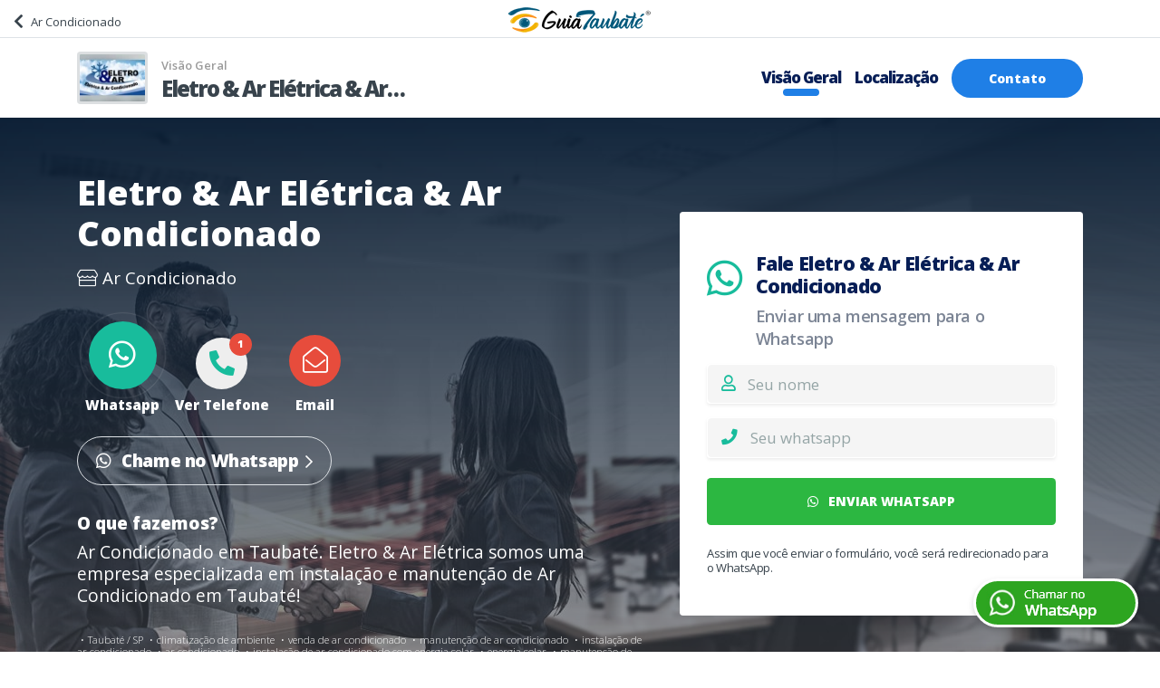

--- FILE ---
content_type: text/html; charset=UTF-8
request_url: https://guiataubate.com.br/empresas/eletro-ar-ar-condicionado-e-eletrica
body_size: 8245
content:
<!DOCTYPE html>
<html lang="pt-BR" xmlns="http://www.w3.org/1999/xhtml" class="h-100">

<head>
    <meta http-equiv="Content-Type" content="text/html; charset=utf-8">
    <meta http-equiv="X-UA-Compatible" content="IE=edge" >

    <meta name="viewport" content="width=device-width, initial-scale=1, minimum-scale=1, maximum-scale=1, user-scalable=no">


		<meta property="og:type" content="website">
		<meta property="og:site_name" content="Eletro & Ar Elétrica & Ar Condicionado em Taubaté / SP">
		<meta property="og:locale" content="pt_BR">


    <title>Eletro &#38; Ar Elétrica &#38; Ar Condicionado em Taubaté / SP</title><meta name="description" content="Eletro &#38; Ar Elétrica &#38; Ar Condicionado em Taubaté / SP. Ar Condicionado em Taubaté. Eletro &#38; Ar Elétrica  somos uma empresa especializada em instalação e manutenção de  Ar Condicionado em Taubaté!">
<meta name="robots" content="index, follow">
<meta property="og:title" content="Eletro &#38; Ar Elétrica &#38; Ar Condicionado em Taubaté / SP">
<meta property="og:description" content="Eletro &#38; Ar Elétrica &#38; Ar Condicionado em Taubaté / SP. Ar Condicionado em Taubaté. Eletro &#38; Ar Elétrica  somos uma empresa especializada em instalação e manutenção de  Ar Condicionado em Taubaté!">
<meta property="og:url" content="https://guiataubate.com.br/empresas/eletro-ar-ar-condicionado-e-eletrica">
<meta property="og:image" content="https://guiataubate.com.br/storage/empresas/562/logo/thumb2.png">
<meta name="twitter:title" content="Eletro &#38; Ar Elétrica &#38; Ar Condicionado em Taubaté / SP">
<meta name="twitter:description" content="Eletro &#38; Ar Elétrica &#38; Ar Condicionado em Taubaté / SP. Ar Condicionado em Taubaté. Eletro &#38; Ar Elétrica  somos uma empresa especializada em instalação e manutenção de  Ar Condicionado em Taubaté!">
<meta name="twitter:url" content="https://guiataubate.com.br/empresas/eletro-ar-ar-condicionado-e-eletrica">
<meta name="twitter:image" content="https://guiataubate.com.br/storage/empresas/562/logo/thumb2.png">
<meta itemprop="name" content="Eletro &#38; Ar Elétrica &#38; Ar Condicionado em Taubaté / SP">
<meta itemprop="description" content="Eletro &#38; Ar Elétrica &#38; Ar Condicionado em Taubaté / SP. Ar Condicionado em Taubaté. Eletro &#38; Ar Elétrica  somos uma empresa especializada em instalação e manutenção de  Ar Condicionado em Taubaté!">
<meta itemprop="url" content="https://guiataubate.com.br/empresas/eletro-ar-ar-condicionado-e-eletrica">
<meta itemprop="image" content="https://guiataubate.com.br/storage/empresas/562/logo/thumb2.png">


            <link rel="icon" href="https://guiataubate.com.br/themes/padrao/assets/img/logos/guiataubate/icon.png">
    

    
    
        

     <link rel="preload" as="style" href="/storage/site/anuncio/styles.css" />
        <script src="/cdn-cgi/scripts/7d0fa10a/cloudflare-static/rocket-loader.min.js" data-cf-settings="ece9a00ff36cc4f7fe854f18-|49"></script><link rel="stylesheet" href="/storage/site/anuncio/styles.css" media="print" onload="this.media='all'">


    <link rel="canonical" href="https://eletroearcondicionado.guiataubate.com.br">

    <link rel="preload" as="style" href="/vendor/snapappointments/bootstrap-select/dist/css/bootstrap-select.min.css" />
    <link rel="stylesheet" href="/vendor/snapappointments/bootstrap-select/dist/css/bootstrap-select.min.css">

        <link rel="preload" as="style" href="/empresas/themes/anuncio/default/assets/css/cor/cor_1.css" />
    <link rel="preload" as="style" href="/empresas/themes/anuncio/default/assets/css/cor/padrao.css" />

        <link rel="stylesheet" type="text/css" href="/empresas/themes/anuncio/default/assets/css/cor/cor_1.css">
        <link rel="stylesheet" type="text/css" href="/empresas/themes/anuncio/default/assets/css/cor/padrao.css">
    
    <link rel="preload" as="style" href="/empresas/themes/anuncio/default/assets/plugins/fotorama/fotorama.css" />
<link rel="preload" as="style" href="/empresas/themes/anuncio/default/assets/plugins/fotorama/fotorama-especial.css?x" />

    <link rel='stylesheet' href='/empresas/themes/anuncio/default/assets/plugins/fotorama/fotorama.css' type='text/css' />
    <link rel='stylesheet' href='/empresas/themes/anuncio/default/assets/plugins/fotorama/fotorama-especial.css?x' type='text/css' />

            <style>
            .section-header-empresa:before,
            .background-contato:before {
                background-image: url(/storage/temas/escritorio.jpg);
            }
        </style>
    



    <script type="ece9a00ff36cc4f7fe854f18-text/javascript">
        (function(d, s, id) {
            var js, fjs = d.getElementsByTagName(s)[0];
            if (d.getElementById(id)) return;
            js = d.createElement(s);
            js.id = id;
            js.src = "//connect.facebook.net/pt_BR/sdk.js#xfbml=1&version=v2.10&appId=1634581986820483";
            fjs.parentNode.insertBefore(js, fjs);
        }(document, 'script', 'facebook-jssdk'));
    </script>

    <!-- Global site tag (gtag.js) - Google Ads: 861080300 -->
<script async src="https://www.googletagmanager.com/gtag/js?id=AW-861080300" type="ece9a00ff36cc4f7fe854f18-text/javascript"></script>
<script type="ece9a00ff36cc4f7fe854f18-text/javascript">
    window.dataLayer = window.dataLayer || [];
    function gtag(){dataLayer.push(arguments);}
    gtag('js', new Date());

    gtag('config', 'AW-861080300');
</script>





<script type="application/ld+json">
        {
            "@context": "https://schema.org",
            "@type": "LocalBusiness",
            "image": [
                "https://guiataubate.com.br/storage/empresas/562/logo/guiataubate_FlDLchaJj05S.jpg"
            ],
            "@id": "https://guiataubate.com.br/empresas/eletro-ar-ar-condicionado-e-eletrica",
            "name": "Eletro & Ar Elétrica & Ar Condicionado - Guia Taubaté",
                            "address": {
                    "@type": "PostalAddress",
                    "streetAddress": "Rua José Benedicto Fagundes 59",
                    "addressLocality": "Cecap 4",
                    "addressRegion": "Taubaté",
                    "postalCode": "12042-455",
                    "addressCountry": "SP"
                },
                "geo": {
                    "@type": "GeoCoordinates",
                    "latitude": -23.02989959716797,
                    "longitude": -45.61360168457031                },
            

                            "telephone": "+5512974017016",
                                    

             "url": "https://guiataubate.com.br/empresas/eletro-ar-ar-condicionado-e-eletrica"

            
        }
    </script>


<script type="application/ld+json">
    {
        "@context": "https://schema.org",
        "@type": "Organization",
        "url": "https://guiataubate.com.br/empresas/eletro-ar-ar-condicionado-e-eletrica",
        "logo": "https://guiataubate.com.br/storage/empresas/562/logo/guiataubate_FlDLchaJj05S.jpg"
    }
</script>



    






<script data-cfasync="false" nonce="2188a9e2-3a3e-472b-b26c-57a43c89b73a">try{(function(w,d){!function(j,k,l,m){if(j.zaraz)console.error("zaraz is loaded twice");else{j[l]=j[l]||{};j[l].executed=[];j.zaraz={deferred:[],listeners:[]};j.zaraz._v="5874";j.zaraz._n="2188a9e2-3a3e-472b-b26c-57a43c89b73a";j.zaraz.q=[];j.zaraz._f=function(n){return async function(){var o=Array.prototype.slice.call(arguments);j.zaraz.q.push({m:n,a:o})}};for(const p of["track","set","debug"])j.zaraz[p]=j.zaraz._f(p);j.zaraz.init=()=>{var q=k.getElementsByTagName(m)[0],r=k.createElement(m),s=k.getElementsByTagName("title")[0];s&&(j[l].t=k.getElementsByTagName("title")[0].text);j[l].x=Math.random();j[l].w=j.screen.width;j[l].h=j.screen.height;j[l].j=j.innerHeight;j[l].e=j.innerWidth;j[l].l=j.location.href;j[l].r=k.referrer;j[l].k=j.screen.colorDepth;j[l].n=k.characterSet;j[l].o=(new Date).getTimezoneOffset();if(j.dataLayer)for(const t of Object.entries(Object.entries(dataLayer).reduce((u,v)=>({...u[1],...v[1]}),{})))zaraz.set(t[0],t[1],{scope:"page"});j[l].q=[];for(;j.zaraz.q.length;){const w=j.zaraz.q.shift();j[l].q.push(w)}r.defer=!0;for(const x of[localStorage,sessionStorage])Object.keys(x||{}).filter(z=>z.startsWith("_zaraz_")).forEach(y=>{try{j[l]["z_"+y.slice(7)]=JSON.parse(x.getItem(y))}catch{j[l]["z_"+y.slice(7)]=x.getItem(y)}});r.referrerPolicy="origin";r.src="/cdn-cgi/zaraz/s.js?z="+btoa(encodeURIComponent(JSON.stringify(j[l])));q.parentNode.insertBefore(r,q)};["complete","interactive"].includes(k.readyState)?zaraz.init():j.addEventListener("DOMContentLoaded",zaraz.init)}}(w,d,"zarazData","script");window.zaraz._p=async d$=>new Promise(ea=>{if(d$){d$.e&&d$.e.forEach(eb=>{try{const ec=d.querySelector("script[nonce]"),ed=ec?.nonce||ec?.getAttribute("nonce"),ee=d.createElement("script");ed&&(ee.nonce=ed);ee.innerHTML=eb;ee.onload=()=>{d.head.removeChild(ee)};d.head.appendChild(ee)}catch(ef){console.error(`Error executing script: ${eb}\n`,ef)}});Promise.allSettled((d$.f||[]).map(eg=>fetch(eg[0],eg[1])))}ea()});zaraz._p({"e":["(function(w,d){})(window,document)"]});})(window,document)}catch(e){throw fetch("/cdn-cgi/zaraz/t"),e;};</script></head>

<body class="d-flex flex-column h-100">
        <div id="fb-root"></div>

                        <!-- Google Tag Manager (noscript) -->
            <noscript><iframe src="https://www.googletagmanager.com/ns.html?id=GTM-NHQHJ5X" height="0" width="0" style="display:none;visibility:hidden"></iframe></noscript>
            <!-- End Google Tag Manager (noscript) -->
                

    <div class="ajax_load" style="z-index: 999;">
        <div class="ajax_load_box">
            <div class="ajax_load_box_circle"></div>
            <p class="ajax_load_box_title">Aguarde, carregando...</p>
        </div>
    </div>




    <!-- menu-->
    <header>
    <!-- Menu 1 -->
        <nav class="menu-1">
        <div class="container-fluid">
            <div class="row">
                <div class="col-lg-4 col-10">
					     <ol class="breadcrumb" style="background: none; padding: 0px; margin: 0px;">
                            <li class="breadcrumb-item">
								<a class="navbar-brand d-flex d-flex align-items-center"
                       title="Segmentos"
                       href="/ar-condicionado-em-taubate" title="Ar Condicionado">
                        <i class="fas fa-chevron-left mr-2"></i>
                        <div class=" segmentos max-line-1">Ar Condicionado</div>
                    </a></li>
                        </ol>
                </div>
                <div class="col-lg-4 col-2 d-flex align-items-center justify-content-center">
                    <a href="/" title="Guia Taubaté">
                        <img src="/empresas/themes/anuncio/default/assets/img/logos/guiataubate/topo.png"
                           class="logo-guia img-fluid mx-auto d-none d-lg-block mb-1" alt="Guia Taubaté" title="Guia Taubaté"></a>

                    <a href="/" title="Guia Taubaté">
                        <img src="/empresas/themes/anuncio/default/assets/img/logos/guiataubate/icon.png"
                                                  class="logo-guia img-fluid mx-auto d-block d-lg-none" alt="Guia Taubaté" title="Guia Taubaté"></a>
                </div>
            </div>
        </div>
    </nav>
    

    <div class="container">
        <div class="d-md-block d-lg-none ">
            <div class="carousel-menu-mobile d-flex align-items-center">
                <div class="logo">
                    <a href="/empresas/eletro-ar-ar-condicionado-e-eletrica" title="Eletro & Ar Elétrica & Ar Condicionado">
                        <img src="/imagens/empresas/562-eletroearcondicionado/562-eletroearcondicionado-guiataubate-fldlchajj05s-58x.webp"
                         class="rounded" width="52" alt="Logo de Eletro & Ar Elétrica & Ar Condicionado" title="Logo de Eletro & Ar Elétrica & Ar Condicionado">
                    </a>
                </div>

                <div class="owl-carousel owl-theme menu-2 flex-fill menu-principal">
                                            <a href="/empresas/eletro-ar-ar-condicionado-e-eletrica" class="btn item active" title="Visão Geral"> Visão Geral</a>
                                            <a href="/empresas/eletro-ar-ar-condicionado-e-eletrica#localizacao" class="btn item " title="Localização"> Localização</a>
                                        <a href="javascript:;" title="Entre em contato" onclick="if (!window.__cfRLUnblockHandlers) return false; openMD(this);" data-action="/empresas/eletro-ar-ar-condicionado-e-eletrica/contato" class="btn item" data-cf-modified-ece9a00ff36cc4f7fe854f18-="">Contato</a>
                </div>
            </div>

        </div>

        <div class="d-none d-sm-none d-md-none d-lg-block menu-desktop">
            <nav class="navbar navbar-expand">
                <div class="d-flex flex-row">
                    <div class="mr-3">
                        <a href="/empresas/eletro-ar-ar-condicionado-e-eletrica" title="Eletro & Ar Elétrica & Ar Condicionado">
                            <img src="/imagens/empresas/562-eletroearcondicionado/562-eletroearcondicionado-guiataubate-fldlchajj05s-80x.webp"
                                 width="78" class="rounded logo-empresa d-none d-sm-none d-md-block d-lg-block"
                            alt="Eletro & Ar Elétrica & Ar Condicionado"
                            title="Eletro & Ar Elétrica & Ar Condicionado"
                            ></a>
                    </div>
                    <div class="header-menu-3 d-flex flex-column justify-content-center">
                        <div class="max-line-1 legenda">Visão Geral</div>
                        <div class="max-line-1"><h2 class="titulo">Eletro & Ar Elétrica & Ar Condicionado</h2></div>
                    </div>
                </div>

                <div class="collapse navbar-collapse">
                    <ul class="navbar-nav ml-auto menu-2 d-flex justify-content-end menu-principal">
                                                    <li class="nav-item active">
                                <a class="nav-link item" href="/empresas/eletro-ar-ar-condicionado-e-eletrica" title="Visão Geral">Visão Geral</a>
                            </li>
                                                    <li class="nav-item ">
                                <a class="nav-link item" href="/empresas/eletro-ar-ar-condicionado-e-eletrica#localizacao" title="Localização">Localização</a>
                            </li>
                                            </ul>
                    <button type="button" class="btn rounded btn-contato-rounded button-tema ml-2" title="Entrar em contato" onclick="if (!window.__cfRLUnblockHandlers) return false; openMD(this);" data-action="/empresas/eletro-ar-ar-condicionado-e-eletrica/contato" data-cf-modified-ece9a00ff36cc4f7fe854f18-="">Contato</button>
                </div>
            </nav>
        </div>
    </div>


</header>




    
<main class="flex-shrink-0 flex-fill">
    <section class="section section-header-empresa d-flex align-items-center">
        <div class="container">
            <div class="row">
                <div class="col-12 col-md-12 col-lg-7 dados-empresa d-flex flex-column justify-content-center">
                    <div class="group-titulo">
                        <img loading="lazy" src="/imagens/empresas/562-eletroearcondicionado/562-eletroearcondicionado-guiataubate-fldlchajj05s-80x.webp"
                             class="d-sm-block d-md-block d-lg-none img-fluid rounded"
                             title="Logo de Eletro & Ar Elétrica & Ar Condicionado"
                             alt="Logo de Eletro & Ar Elétrica & Ar Condicionado">

                        <h1 class="titulo-anuncio">Eletro & Ar Elétrica & Ar Condicionado                                                    </h1>
                        <strong class="segmento">
                                                        	<i class="fal fa-store"></i>
                            							Ar Condicionado						</strong>
                    </div>

                    <div class="d-flex flex-row align-items-end group-contato">

                        <button type="button" id="btn-whatsapp" class="card-verwhatsapp card-verdestaque d-flex flex-column align-items-center ml-2" onclick="if (!window.__cfRLUnblockHandlers) return false; openMD(this);" data-action="/empresas/eletro-ar-ar-condicionado-e-eletrica/whatsapp" data-cf-modified-ece9a00ff36cc4f7fe854f18-="">

                <div class="effect animacao-grow"></div>
                <div class="borda">
                    <i class="fab fa-whatsapp btn-success" aria-hidden="true"></i>
                </div>
                <span class="contato-nome">Whatsapp</span>
            </button>
        
                    <button type="button" id="btn-telefones" class="card-vertelefone d-flex flex-column align-items-center" onclick="if (!window.__cfRLUnblockHandlers) return false; openMD(this);" data-action="/empresas/eletro-ar-ar-condicionado-e-eletrica/telefones" data-cf-modified-ece9a00ff36cc4f7fe854f18-="">
                <div class="borda">
                    <i class="fas fa-phone-alt btn-light" aria-hidden="true"></i>
                    <span class="badge badge-danger">1</span>
                </div>
                <span class="contato-nome d-none d-sm-none d-md-none d-lg-block">Ver Telefone</span>
                <span class="contato-nome d-md-block d-lg-none">Ligar</span>
            </button>
        

        

    








            <button type="button" id="btn-emails" class="card-vercontato d-flex flex-column align-items-center ml-2" onclick="if (!window.__cfRLUnblockHandlers) return false; openMD(this);" data-action="/empresas/eletro-ar-ar-condicionado-e-eletrica/contato" data-cf-modified-ece9a00ff36cc4f7fe854f18-="">
            <i class="fal fa-envelope-open btn-danger" aria-hidden="true"></i>
            <span class="contato-nome">Email</span>
        </button>
    
			<button type="button" id="btn-avalie" onclick="if (!window.__cfRLUnblockHandlers) return false; openMD(this);" data-action="/empresas/eletro-ar-ar-condicionado-e-eletrica/avalie" class="d-none" data-cf-modified-ece9a00ff36cc4f7fe854f18-="">Avalie</button>
	
</div>


                    					<div class="mt-4">
							<a href="https://web.whatsapp.com/send?phone=+5512974017016&text=Olá, peguei seu contato Eletro & Ar Elétrica & Ar Condicionado no Guia Taubaté" target="_blank" onclick="if (!window.__cfRLUnblockHandlers) return false; 
											addTrackCustom('Whatsapp');
											fbq('track', 'Contact');
											fbq('track', 'Lead');
											tagConversionWhatsapp();
											enviar_semformulario('/empresas/eletro-ar-ar-condicionado-e-eletrica/flutuante-destaque/estatistica')" class="btn border btn-ligar-agora" data-cf-modified-ece9a00ff36cc4f7fe854f18-="">
								<i class="fab fa-whatsapp icon" aria-hidden="true"></i>
								<span></span>
								<strong>Chame no Whatsapp</strong>
								<i class="far fa-chevron-right"></i>
							</a>
						</div>
					
                    <div class="resumo">
                        <strong>O que fazemos?</strong>
                        <p class=""> <strong>Ar Condicionado em Taubaté. Eletro & Ar Elétrica  somos uma empresa especializada em instalação e manutenção de  Ar Condicionado em Taubaté!</strong></p>
                    </div>



                        <div class="tags">
                            <span>&#8226;</span>Taubaté / SP                                                                                                <span>&#8226;</span>climatização de ambiente                                                                    <span>&#8226;</span>venda de ar condicionado                                                                    <span>&#8226;</span>manutenção de ar condicionado                                                                    <span>&#8226;</span>instalação de ar condicionado                                                                    <span>&#8226;</span>ar condicionado                                                                    <span>&#8226;</span>instalação de ar condicionado com energia solar                                                                    <span>&#8226;</span>energia solar                                                                    <span>&#8226;</span>manutenção de placas de energia                                                                    <span>&#8226;</span>empresa de energia solar e ar condicionado                                                                    <span>&#8226;</span>eletro&ar taubate                                                                                    </div>

                </div>

                                <div class="col-12 col-md-12 col-lg-5 d-none d-lg-block">
                                        <div class="d-flex flex-column justify-content-center h-100">
                            <div class="card border-0 formulario-contato formulario-contato-fk2"
         >
        <div class="card-header d-flex"> <!-- pt-4 mx-4 -->
            <i class="fab fa-whatsapp fa-3x mr-3 mt-2" style="color: #18bc9c;"></i>
			<div>
				<h2 class="titulo">Fale <com></com> Eletro & Ar Elétrica & Ar Condicionado</h2>
				<span class="subtitulo">Enviar uma mensagem para o Whatsapp</span>
			</div>
        </div>
        <div class="card-body bg-white bg-light"> <!-- pb-4 mx-4  -->
            <form method="post" onsubmit="if (!window.__cfRLUnblockHandlers) return false; gtag_report_conversion_formulario_wpp();enviar_formulario(this); return false" action="/empresas/eletro-ar-ar-condicionado-e-eletrica/whatsapp" data-cf-modified-ece9a00ff36cc4f7fe854f18-="">

               
                        <input type="hidden" name="urlAnuncio" value="">
                        <input type="hidden" name="tituloAnuncio" value="">
                        <input type="hidden" name="tpPagina" value="destaque">


                        <div class="formField">
                            <input type="text" name="form_name" />
                        </div>

                        <div class="input-group input-group-lg mb-3 border rounded shadow-sm">
                            <div class="input-group-prepend">
                                <span class="input-group-text bg-light border-0" id="basic-addon1"><i class="far fa-user text-success" aria-hidden="true"></i></span>
                            </div>
                            <input type="text" name="nome" id="whatsapp_nome" class="form-control border-0 pl-0" placeholder="Seu nome" aria-label="Nome" aria-describedby="basic-addon1"
								   required>
                        </div>

                        <div class="input-group input-group-lg mb-3 border rounded shadow-sm">
                            <div class="input-group-prepend">
                                <span class="input-group-text bg-light border-0" id="basic-addon2"><i class="fas fa-phone text-success" aria-hidden="true"></i></span>
                            </div>
                            <input type="text" name="telefone" class="form-control border-0 pl-0" placeholder="Seu whatsapp" aria-label="Whatsapp" aria-describedby="basic-addon2" required>
                        </div>

						 

                <button type="submit" class="btn cta button-tema btn-lg btn-block text-uppercase my-4 btn-continuar "
						 style="background: #2cb741;"
                ><i class="fab fa-whatsapp mr-2"></i>  ENVIAR WHATSAPP</button>

               <small style="    font-size: 13px;display:block; line-height: 1.3em">Assim que você enviar o formulário, você será redirecionado
para o WhatsApp.</small>
            </form>
        </div>
    </div>


	                    </div>
                                    </div>
                            </div>
        </div>
    </section>

			<div class="container d-block d-lg-none position-relative" style="background-color: #F7F7F7;">
			    <div class="card border-0 formulario-contato formulario-contato-fk2"
         >
        <div class="card-header d-flex"> <!-- pt-4 mx-4 -->
            <i class="fab fa-whatsapp fa-3x mr-3 mt-2" style="color: #18bc9c;"></i>
			<div>
				<h2 class="titulo">Fale <com></com> Eletro & Ar Elétrica & Ar Condicionado</h2>
				<span class="subtitulo">Enviar uma mensagem para o Whatsapp</span>
			</div>
        </div>
        <div class="card-body bg-white bg-light"> <!-- pb-4 mx-4  -->
            <form method="post" onsubmit="if (!window.__cfRLUnblockHandlers) return false; gtag_report_conversion_formulario_wpp();enviar_formulario(this); return false" action="/empresas/eletro-ar-ar-condicionado-e-eletrica/whatsapp" data-cf-modified-ece9a00ff36cc4f7fe854f18-="">

               
                        <input type="hidden" name="urlAnuncio" value="">
                        <input type="hidden" name="tituloAnuncio" value="">
                        <input type="hidden" name="tpPagina" value="destaque">


                        <div class="formField">
                            <input type="text" name="form_name" />
                        </div>

                        <div class="input-group input-group-lg mb-3 border rounded shadow-sm">
                            <div class="input-group-prepend">
                                <span class="input-group-text bg-light border-0" id="basic-addon1"><i class="far fa-user text-success" aria-hidden="true"></i></span>
                            </div>
                            <input type="text" name="nome" id="whatsapp_nome" class="form-control border-0 pl-0" placeholder="Seu nome" aria-label="Nome" aria-describedby="basic-addon1"
								   required>
                        </div>

                        <div class="input-group input-group-lg mb-3 border rounded shadow-sm">
                            <div class="input-group-prepend">
                                <span class="input-group-text bg-light border-0" id="basic-addon2"><i class="fas fa-phone text-success" aria-hidden="true"></i></span>
                            </div>
                            <input type="text" name="telefone" class="form-control border-0 pl-0" placeholder="Seu whatsapp" aria-label="Whatsapp" aria-describedby="basic-addon2" required>
                        </div>

						 

                <button type="submit" class="btn cta button-tema btn-lg btn-block text-uppercase my-4 btn-continuar "
						 style="background: #2cb741;"
                ><i class="fab fa-whatsapp mr-2"></i>  ENVIAR WHATSAPP</button>

               <small style="    font-size: 13px;display:block; line-height: 1.3em">Assim que você enviar o formulário, você será redirecionado
para o WhatsApp.</small>
            </form>
        </div>
    </div>


			</div>
	





    <section class="section section-informacoes section-gray">
        <div class="container">
            <h2 class="titulo">Sobre <strong>Eletro & Ar Elétrica & Ar Condicionado</strong></h2>
            <h3 class="subtitulo">Confira as informações abaixo.</h3>

            <div class="row conteudo">
                <div class="col-12 col-lg-8 empresa-descricao mb-4">
                                        <div class="mt-4">
                        <p><strong>Eletro &amp; Ar Condicionados</strong> atua desde 2007 com vendas, instala&ccedil;&atilde;o, manuten&ccedil;&atilde;o de Equipamentos,&nbsp;Limpezas e Higieniza&ccedil;&atilde;o de Ar Condicionado&nbsp; em Taubat&eacute;!</p>
<p>Sempre Inovando e visando oferecer o melhor conforto e custo beneficio, trabalhamos com a melhor op&ccedil;&atilde;o para voc&ecirc; ter um clima agrad&aacute;vel e climatizado dentro da sua casa!<br /><br />- Venda<br />- Instala&ccedil;&atilde;o<br />- Manuten&ccedil;&atilde;o de Ar Condicionado<br />- Servi&ccedil;os de Pr&eacute; Instala&ccedil;&atilde;o Predial e Residencial<br />- Servi&ccedil;os de Limpeza<br />- Higieniza&ccedil;&atilde;o<br /><br />Splits - k7 (Kassete)<br />Piso teto<br />Fancoil etc</p>
<p><strong>Entre em contato agora mesmo e solicite um or&ccedil;amento!</strong></p>


</div>
                </div>

                <div class="col-12 col-lg-4">
                        <div class=" card shadow-sm card-adicionais mobile-no-margin">
        <div class="card-body">
                            <div class="horario">
                    <h2 class="titulo"><strong>Horário</strong> de Atendimento</h2>
                    <ul class="list-group list-group-flush">
                                                    <li class="list-group-item d-flex justify-content-between align-items-center ">
                                <div><b>Domingo</b></div>
                                <div>
                                                                            <span class="text-danger">Fechado</span>
                                                                    </div>
                            </li>
                                                    <li class="list-group-item d-flex justify-content-between align-items-center ">
                                <div><b>Segunda</b></div>
                                <div>
                                                                            <span class="text-info">
                                                                                                                                                <div>08:00 até 17:00</div>
                                                                                                                                        <div class="ml-3"><small style="font-size: 13px;" class="text-secondary"></small></div>
                                        </span>
                                                                    </div>
                            </li>
                                                    <li class="list-group-item d-flex justify-content-between align-items-center ">
                                <div><b>Terça</b></div>
                                <div>
                                                                            <span class="text-info">
                                                                                                                                                <div>08:00 até 17:00</div>
                                                                                                                                        <div class="ml-3"><small style="font-size: 13px;" class="text-secondary"></small></div>
                                        </span>
                                                                    </div>
                            </li>
                                                    <li class="list-group-item d-flex justify-content-between align-items-center ">
                                <div><b>Quarta</b></div>
                                <div>
                                                                            <span class="text-info">
                                                                                                                                                <div>08:00 até 17:00</div>
                                                                                                                                        <div class="ml-3"><small style="font-size: 13px;" class="text-secondary"></small></div>
                                        </span>
                                                                    </div>
                            </li>
                                                    <li class="list-group-item d-flex justify-content-between align-items-center ">
                                <div><b>Quinta</b></div>
                                <div>
                                                                            <span class="text-info">
                                                                                                                                                <div>08:00 até 17:00</div>
                                                                                                                                        <div class="ml-3"><small style="font-size: 13px;" class="text-secondary"></small></div>
                                        </span>
                                                                    </div>
                            </li>
                                                    <li class="list-group-item d-flex justify-content-between align-items-center ">
                                <div><b>Sexta</b></div>
                                <div>
                                                                            <span class="text-info">
                                                                                                                                                <div>08:00 até 17:00</div>
                                                                                                                                        <div class="ml-3"><small style="font-size: 13px;" class="text-secondary"></small></div>
                                        </span>
                                                                    </div>
                            </li>
                                                    <li class="list-group-item d-flex justify-content-between align-items-center ">
                                <div><b>Sábado</b></div>
                                <div>
                                                                            <span class="text-danger">Fechado</span>
                                                                    </div>
                            </li>
                                            </ul>
                </div>
            

                            <div class="forma-de-pagamento">
                    <h2 class="titulo">Forma de <strong>Pagamento</strong></h2>
                    <ul class="lista-complementos">
                                                    <li>
                                <img loading="lazy" title="Cartão de crédito" alt="Cartão de crédito" src="/empresas/themes/anuncio/default/assets/img/icones/credito.png" class="">
                            </li>
                                                    <li>
                                <img loading="lazy" title="Cartão de débito" alt="Cartão de débito" src="/empresas/themes/anuncio/default/assets/img/icones/debito.png" class="">
                            </li>
                                                    <li>
                                <img loading="lazy" title="Dinheiro" alt="Dinheiro" src="/empresas/themes/anuncio/default/assets/img/icones/dinheiro.png" class="">
                            </li>
                                                    <li>
                                <img loading="lazy" title="Pix" alt="Pix" src="/empresas/themes/anuncio/default/assets/img/icones/pix.png" class="">
                            </li>
                                            </ul>
                </div>
            
                            <div class="redes-sociais-icones">
                    <h2 class="titulo"><strong>Redes Sociais</strong> e Site</h2>
                    <ul class="lista-complementos d-flex align-items-top">
                                                    <li>
                                <a href="http://www.eletroearcondicionado.com.br"  title="Site" target="_blank" class="redes-compl" style="border:3px solid #00000033 !important;">
                                    <i class="fal fa-globe" style="background-color:#000000;"></i>
                                </a>
                            </li>
                                                                            <li>
                                <a href="https://www.facebook.com/profile.php?id=100001849151487"  target="_blank" class="redes-compl" title="Facebook" style="border:3px solid #304B7E33 !important;">
                                    <i class="fab fa-facebook-f" style="background-color:#304B7E;"></i>
                                </a>
                            </li>
                                                                    </ul>
                </div>
            
        </div>
    </div>
                </div>
            </div>
        </div>
    </section>



            <section class="section section-informacoes mb-0">
    <div class="container container960 galeria">
        <h2 class="titulo">Galeria de <strong>Fotos</strong></h2>
        <h3 class="subtitulo">Veja mais fotos de Eletro & Ar Elétrica & Ar Condicionado</h3>

        <div class="fotorama d-flex justify-content-center mobile-no-margin"
             data-width="100%"
                            data-thumb-width="90"
                data-thumb-height="90"
                         data-maxheight="480"
             data-nav="thumbs"
             data-auto="true"
             data-allowfullscreen="true"
             data-arrows="always"
             data-loop="true"
             captions="true"
        >
                            <a href="/imagens/empresas/562-eletroearcondicionado/fotos/6348658-eletroearcondicionado-930x.webp" title="Foto 1:  Eletro & Ar Elétrica & Ar Condicionado">
                    <img src="/imagens/empresas/562-eletroearcondicionado/fotos/6348658-eletroearcondicionado-90x90.webp"
                         title="Foto 1:  Eletro & Ar Elétrica & Ar Condicionado"
                         alt="Foto 1:  Eletro & Ar Elétrica & Ar Condicionado"
                         data-caption="Legenda: ">
                </a>
                                        <a href="/imagens/empresas/562-eletroearcondicionado/fotos/6348657-eletroearcondicionado-930x.webp" title="Foto 1:  Eletro & Ar Elétrica & Ar Condicionado">
                    <img src="/imagens/empresas/562-eletroearcondicionado/fotos/6348657-eletroearcondicionado-90x90.webp"
                         title="Foto 1:  Eletro & Ar Elétrica & Ar Condicionado"
                         alt="Foto 1:  Eletro & Ar Elétrica & Ar Condicionado"
                         data-caption="Legenda: ">
                </a>
                                        <a href="/imagens/empresas/562-eletroearcondicionado/fotos/6348656-eletroearcondicionado-930x.webp" title="Foto 1:  Eletro & Ar Elétrica & Ar Condicionado">
                    <img src="/imagens/empresas/562-eletroearcondicionado/fotos/6348656-eletroearcondicionado-90x90.webp"
                         title="Foto 1:  Eletro & Ar Elétrica & Ar Condicionado"
                         alt="Foto 1:  Eletro & Ar Elétrica & Ar Condicionado"
                         data-caption="Legenda: ">
                </a>
                                        <a href="/imagens/empresas/562-eletroearcondicionado/fotos/6348655-eletroearcondicionado-930x.webp" title="Foto 1:  Eletro & Ar Elétrica & Ar Condicionado">
                    <img src="/imagens/empresas/562-eletroearcondicionado/fotos/6348655-eletroearcondicionado-90x90.webp"
                         title="Foto 1:  Eletro & Ar Elétrica & Ar Condicionado"
                         alt="Foto 1:  Eletro & Ar Elétrica & Ar Condicionado"
                         data-caption="Legenda: ">
                </a>
                                        <a href="/imagens/empresas/562-eletroearcondicionado/fotos/6348654-eletroearcondicionado-930x.webp" title="Foto 1:  Eletro & Ar Elétrica & Ar Condicionado">
                    <img src="/imagens/empresas/562-eletroearcondicionado/fotos/6348654-eletroearcondicionado-90x90.webp"
                         title="Foto 1:  Eletro & Ar Elétrica & Ar Condicionado"
                         alt="Foto 1:  Eletro & Ar Elétrica & Ar Condicionado"
                         data-caption="Legenda: ">
                </a>
                                        <a href="/imagens/empresas/562-eletroearcondicionado/fotos/6348653-eletroearcondicionado-930x.webp" title="Foto 1:  Eletro & Ar Elétrica & Ar Condicionado">
                    <img src="/imagens/empresas/562-eletroearcondicionado/fotos/6348653-eletroearcondicionado-90x90.webp"
                         title="Foto 1:  Eletro & Ar Elétrica & Ar Condicionado"
                         alt="Foto 1:  Eletro & Ar Elétrica & Ar Condicionado"
                         data-caption="Legenda: ">
                </a>
                                        <a href="/imagens/empresas/562-eletroearcondicionado/fotos/6348652-eletroearcondicionado-930x.webp" title="Foto 1:  Eletro & Ar Elétrica & Ar Condicionado">
                    <img src="/imagens/empresas/562-eletroearcondicionado/fotos/6348652-eletroearcondicionado-90x90.webp"
                         title="Foto 1:  Eletro & Ar Elétrica & Ar Condicionado"
                         alt="Foto 1:  Eletro & Ar Elétrica & Ar Condicionado"
                         data-caption="Legenda: ">
                </a>
                                        <a href="/imagens/empresas/562-eletroearcondicionado/fotos/6348651-eletroearcondicionado-930x.webp" title="Foto 1:  Eletro & Ar Elétrica & Ar Condicionado">
                    <img src="/imagens/empresas/562-eletroearcondicionado/fotos/6348651-eletroearcondicionado-90x90.webp"
                         title="Foto 1:  Eletro & Ar Elétrica & Ar Condicionado"
                         alt="Foto 1:  Eletro & Ar Elétrica & Ar Condicionado"
                         data-caption="Legenda: ">
                </a>
                                </div>
    </div>
    <div class="container"><hr/></div>
</section>



    

    

    
            <section class="section section-informacoes mb-0">
    <div class="container container760 localizacao" id="localizacao">
        <h2 class="titulo">Localização <strong>Eletro & Ar Elétrica & Ar Condicionado</strong></h2>

        <div class="d-md-flex d-block align-items-center">
            <div class="enderecos d-flex flex-fill mb-3">
                <select id="endereco" class="selectpicker flex-fill" data-container="body" onchange="if (!window.__cfRLUnblockHandlers) return false; atualiza_mapa()" data-cf-modified-ece9a00ff36cc4f7fe854f18-="">
                                            <option value="-23.02989959716797,-45.61360168457031">Rua José Benedicto Fagundes, 59 - Cecap 4 Taubaté/SP</option>
                                    </select>
                <button type="button" class="btn btnVerNoMapa button-tema ml-3" onclick="if (!window.__cfRLUnblockHandlers) return false; open_mapa_google()" data-cf-modified-ece9a00ff36cc4f7fe854f18-="">VER
                    <span class="d-none d-sm-none d-md-inline-block">NO GOOGLE MAPS</span></button>
            </div>
            <button class="btn btn-info ml-md-3 ml-0 mr-2 mb-3 mt-3" style="height: 47px" type="button" onclick="if (!window.__cfRLUnblockHandlers) return false; open_mapa_waze()" data-cf-modified-ece9a00ff36cc4f7fe854f18-=""><i class="fab fa-waze"></i> Waze</button>
            <button class="btn btn-danger mb-3 mt-3" style="height: 47px" type="button" onclick="if (!window.__cfRLUnblockHandlers) return false; open_mapa_google2()" data-cf-modified-ece9a00ff36cc4f7fe854f18-=""><i class="fab fa-google"></i> Maps</button>
        </div>
    </div>
</section>

<section class="localizacao">
   <div class="embed-responsive embed-responsive-21by9 mt-4 map-responsivo">
       <iframe class="embed-responsive-item" id="mapa"
               src="https://www.google.com/maps/embed/v1/place?key=AIzaSyBT4nXKM1h38yY09U_eKden__lWB54q-LE&zoom=17&q=-23.02989959716797,-45.61360168457031"
       ></iframe>
    </div>
</section>

    

    <!-- Modais-->
    





</main>







    <!-- footer-->
    <footer class="mt-auto">
    <div class="container d-flex align-items-center justify-content-center">
        <div>
            Desenvolvido por
            <img src="/empresas/themes/anuncio/default/assets/img/logos/guiataubate/anuncio-rodape.png"
                 class="img-fluid logo-guia mx-1" title="Guia Taubaté" alt="Guia Taubaté">
        </div>
        <!--
        <div>
            <img src="/empresas/themes/anuncio/default/assets/img/rodape-google.png" class="img-fluid logo-google rounded mx-1" >
            <img src="/empresas/themes/anuncio/default/assets/img/rodape-apple.png" class="img-fluid logo-apple rounded  mx-1">
        </div>-->
    </div>
        <div class="direitos">
        <div class="container">
            <p class="m-0 text-center">© 2001 ~ 2025 | Guia Taubaté | Todos os direitos autorais</p>
        </div>
    </div>
    </footer>
    <!--MODAL PADRAO-->
    <div class="modal modalEmpresa fade" id="modalPadrao" data-backdrop="static" data-keyboard="false" tabindex="-1" aria-labelledby="modalPadrao" aria-hidden="true">
    </div>


        <script src="/storage/site/anuncio/scriptsNew.js?j" type="ece9a00ff36cc4f7fe854f18-text/javascript"></script>
			<script type="ece9a00ff36cc4f7fe854f18-text/javascript">
            //empresa_hash();
            empresa_hash_sp();
        </script>
	
    <script type="ece9a00ff36cc4f7fe854f18-text/javascript">
    function clickBotaoAdd(url){
        $.ajax({
            url: url,
            type: "POST",
            success: function(ret){
                console.log(ret);
            }
        });
       /* enviar_semformulario(url); */
    }
</script>
	<script type="ece9a00ff36cc4f7fe854f18-text/javascript">
    function gtag_report_conversion_formulario_wpp(url){
                    var callback = function () {
                if (typeof(url) != 'undefined') {
                    window.location = url;
                }
            };
            gtag('event', 'conversion', {
                'send_to': '/',
                'event_callback': callback
            });
            return false;
            }
</script>
		<script type="ece9a00ff36cc4f7fe854f18-text/javascript">
    function gtag_report_conversion_formulario_wpp(url){
                    var callback = function () {
                if (typeof(url) != 'undefined') {
                    window.location = url;
                }
            };
            gtag('event', 'conversion', {
                'send_to': '/',
                'event_callback': callback
            });
            return false;
            }
</script>
	    <script src="/empresas/themes/anuncio/default/assets/plugins/fotorama/fotorama.js" type="ece9a00ff36cc4f7fe854f18-text/javascript"></script>
<script type="ece9a00ff36cc4f7fe854f18-text/javascript">
    $(".selectpicker").selectpicker();
    function atualiza_mapa(){
        var lat = $("#endereco").val();
        //var url = "https://maps.google.com/maps?q="+lat+"&z=15&output=embed";
       //var url = "https://maps.google.com/maps?q="+lat+"&z=15";
        var url = "https://www.google.com/maps/embed/v1/place?key=AIzaSyBT4nXKM1h38yY09U_eKden__lWB54q-LE&q="+lat+"&zoom=17";
        $("#mapa").attr("src", url);
    }
    function open_mapa_google(){
        var lat = $("#endereco").val();
        var url = "https://www.google.com/maps?q="+lat;
        window.open(url);
    }
    function open_mapa_waze(){
        var lat = $("#endereco").val();
        var url = "https://www.waze.com/ul?ll="+lat+"&amp;navigate=yes";
        window.open(url);
    }
    function open_mapa_google2(){
        var lat = $("#endereco").val();
        var url = "https://www.google.com/maps/dir//"+lat+"/@"+lat+",15461m/data=!3m1!1e3!4m4!4m3!1m0!1m1!4e1";
        window.open(url);
    }
</script>

			<script type="ece9a00ff36cc4f7fe854f18-text/javascript">
    function gtag_report_conversion_telefone_principal(url){
                    var callback = function () {
                if (typeof(url) != 'undefined') {
                    window.location = url;
                }
            };
            gtag('event', 'conversion', {
                'send_to': '/',
                'event_callback': callback
            });
            return false;
            }
</script>
	
		<style>
        .section-header-empresa{
			padding-bottom: 80px !important;
  		}
	</style>
	

<script type="ece9a00ff36cc4f7fe854f18-text/javascript">
    var owl = $('.carousel-menu-mobile .owl-carousel').owlCarousel({
        // stagePadding: 50,
        autoWidth: true,
        margin: 3,
        loop:false,
        nav: false,
        startPosition: 0,
        navText: ['<button type="button" class="btn btn-link color-tema d-none d-sm-block owlMenuMobileLeft .owlArrow-mobile"><i class="fas fa-chevron-left"></i></button>', '<button type="button" class="btn btn-link color-tema d-none d-sm-block owlMenuMobileRight .owlArrow-mobile"><i class="fas fa-chevron-right"></i></button>'],
    });
</script>

            <script type="ece9a00ff36cc4f7fe854f18-text/javascript">
            function tagConversionWhatsapp(){
                                addTrackCustom('Whatsapp');
                fbq('track', 'Contact');
                fbq('track', 'Lead');
            }
        </script>

                    <div class="contentFormWhatsapp2">
                <a rel="noopener nofollow" href="https://web.whatsapp.com/send?phone=5512974017016&text=Olá, peguei seu contato  no Guia Taubaté" onclick="if (!window.__cfRLUnblockHandlers) return false; tagConversionWhatsapp();enviar_semformulario('/empresas/eletro-ar-ar-condicionado-e-eletrica/flutuante-all/estatistica')" target="_blank" data-cf-modified-ece9a00ff36cc4f7fe854f18-="">
                    <img alt="Chame no Whatsapp" title="Chame no Whatsapp"
                         src="https://forms.spotway.com.br/themes/form/assets/img/whatsapp-detalhado.png?X">
                </a>
            </div>
            


<script type="ece9a00ff36cc4f7fe854f18-text/javascript">
	function contadorFlutuante(response){
		console.log(response);
        enviar_semformulario('/empresas/eletro-ar-ar-condicionado-e-eletrica/flutuante-lead/estatistica');
		//alert('');
        location.href= response.redirect2;
        return;
	}
</script>

    


    
<script src="/cdn-cgi/scripts/7d0fa10a/cloudflare-static/rocket-loader.min.js" data-cf-settings="ece9a00ff36cc4f7fe854f18-|49" defer></script></body>

</html>

--- FILE ---
content_type: text/css
request_url: https://guiataubate.com.br/storage/site/anuncio/styles.css
body_size: 219734
content:
@import url(https://fonts.googleapis.com/css2?family=Open+Sans:ital,wght@0,300;0,400;0,500;0,600;0,800;1,300;1,400;1,500;1,600;1,700;1,800&display=swap);*{margin:0;padding:0;box-sizing:border-box;-moz-box-sizing:border-box;-webkit-box-sizing:border-box}:root{--font-min:.8em;--font-small:.875em;--font-normal:1em;--font-medium:1.2em;--font-large:1.4em;--font-max:2em;--color-default:#555;--color-green:#36BA9B;--color-blue:#39AED9;--color-yellow:#F5B946;--color-red:#D94352;--color-fsphp:#1D2025;--weight-light:300;--weight-normal:400;--weight-strong:600;--weight-bold:700;--weight-black:900;--hover-color-green:#61DDBC;--hover-color-blue:#66D4F1;--hover-color-yellow:#FCD277;--hover-color-red:#F76C82;--hover-duration:0.3s;--gradient-green:linear-gradient(to right,#42E695 0%,#3BB2B8 50%,#42E695 100%);--gradient-blue:linear-gradient(to right,#17EAD9 0%,#6078EA 50%,#17EAD9 100%);--gradient-red:linear-gradient(to right,#622744 0%,#C53364 50%,#622744 100%);--gradient-yellow:linear-gradient(to right,#FCE38A 0%,#F38181 50%,#FCE38A 100%);--radius-normal:5px;--radius-medium:10px;--radius-large:20px;--radius-round:50%;--index-back:-1;--index-fold:2;--index-menu:3;--index-modal:4}.ajax_load{display:none;position:fixed;left:0;top:0;width:100%;height:100%;background:rgba(0,0,0,.5);z-index:calc(var(--index-modal) * 2)}.ajax_load_box{margin:auto;text-align:center;color:#fff;font-weight:var(--weight-bold);text-shadow:1px 1px 1px rgba(0,0,0,.5)}.ajax_load_box_circle{border:12px solid #e3e3e3;border-top:12px solid #7754F8;border-radius:50%;margin:auto;width:80px;height:80px;-webkit-animation:spin 2s linear infinite;-o-animation:spin 2s linear infinite;animation:spin 2s linear infinite}.ajax_load_box_title{margin-top:15px;text-transform:uppercase;font-weight:var(--weight-strong)}@-webkit-keyframes spin{0%{-webkit-transform:rotate(0deg)}100%{-webkit-transform:rotate(360deg)}}@keyframes spin{0%{transform:rotate(0deg)}100%{transform:rotate(360deg)}}.transition{transition-duration:var(--hover-duration)}.gradient{background-size:200% auto;transition-duration:0.5s}.gradient-green{background-image:var(--gradient-green)}.gradient-blue{background-image:var(--gradient-blue)}.gradient-yellow{background-image:var(--gradient-yellow)}.gradient-red{background-image:var(--gradient-red)}.gradient-hover:hover{background-position:right center}.ajax_response{position:fixed;padding:20px 20px 0 0;z-index:998;top:0;right:0;width:300px;max-width:100%}.ajax_response .message{color:#fff;font-size:var(--font-normal);font-weight:var(--weight-normal);overflow:hidden;border:none;display:flex;align-items:center;width:100%;padding:15px 15px 15px 15px;background:#333;margin-bottom:15px;position:relative;-webkit-border-radius:var(--radius-normal);-moz-border-radius:var(--radius-normal);border-radius:var(--radius-normal);cursor:pointer}.ajax_response .message:before{flex-basis:0%;margin:-5px 15px 0 0!important;font-size:calc(var(--font-max) * 1.2);color:rgba(0,0,0,.5)}.ajax_response .message_time{content:"";position:absolute;left:0;bottom:0;width:4%;height:5px;background:rgba(0,0,0,.5)}.ajax_response .message.success{background:var(--color-green)}.ajax_response .message.info{background:var(--color-blue)}.ajax_response .message.warning{background:var(--color-yellow)}.ajax_response .message.error{background:var(--color-red)}/*!
 * Bootswatch v4.5.2
 * Homepage: https://bootswatch.com
 * Copyright 2012-2020 Thomas Park
 * Licensed under MIT
 * Based on Bootstrap
*/
/*!
 * Bootstrap v4.5.2 (https://getbootstrap.com/)
 * Copyright 2011-2020 The Bootstrap Authors
 * Copyright 2011-2020 Twitter, Inc.
 * Licensed under MIT (https://github.com/twbs/bootstrap/blob/main/LICENSE)
 */
:root{--blue:#2c3e50;--indigo:#6610f2;--purple:#6f42c1;--pink:#e83e8c;--red:#e74c3c;--orange:#fd7e14;--yellow:#f39c12;--green:#18bc9c;--teal:#20c997;--cyan:#3498db;--white:#fff;--gray:#95a5a6;--gray-dark:#343a40;--primary:#2c3e50;--secondary:#95a5a6;--success:#18bc9c;--info:#3498db;--warning:#f39c12;--danger:#e74c3c;--light:#ecf0f1;--dark:#7b8a8b;--breakpoint-xs:0;--breakpoint-sm:576px;--breakpoint-md:768px;--breakpoint-lg:992px;--breakpoint-xl:1200px;--font-family-sans-serif:"Lato",-apple-system,BlinkMacSystemFont,"Segoe UI",Roboto,"Helvetica Neue",Arial,sans-serif,"Apple Color Emoji","Segoe UI Emoji","Segoe UI Symbol";--font-family-monospace:SFMono-Regular,Menlo,Monaco,Consolas,"Liberation Mono","Courier New",monospace}*,*::before,*::after{-webkit-box-sizing:border-box;box-sizing:border-box}html{font-family:sans-serif;line-height:1.15;-webkit-text-size-adjust:100%;-webkit-tap-highlight-color:rgba(0,0,0,0)}article,aside,figcaption,figure,footer,header,hgroup,main,nav,section{display:block}body{margin:0;font-family:"Lato",-apple-system,BlinkMacSystemFont,"Segoe UI",Roboto,"Helvetica Neue",Arial,sans-serif,"Apple Color Emoji","Segoe UI Emoji","Segoe UI Symbol";font-size:.9375rem;font-weight:400;line-height:1.5;color:#212529;text-align:left;background-color:#fff}[tabindex="-1"]:focus:not(:focus-visible){outline:0!important}hr{-webkit-box-sizing:content-box;box-sizing:content-box;height:0;overflow:visible}h1,h2,h3,h4,h5,h6{margin-top:0;margin-bottom:.5rem}p{margin-top:0;margin-bottom:1rem}abbr[title],abbr[data-original-title]{text-decoration:underline;-webkit-text-decoration:underline dotted;text-decoration:underline dotted;cursor:help;border-bottom:0;text-decoration-skip-ink:none}address{margin-bottom:1rem;font-style:normal;line-height:inherit}ol,ul,dl{margin-top:0;margin-bottom:1rem}ol ol,ul ul,ol ul,ul ol{margin-bottom:0}dt{font-weight:700}dd{margin-bottom:.5rem;margin-left:0}blockquote{margin:0 0 1rem}b,strong{font-weight:bolder}small{font-size:80%}sub,sup{position:relative;font-size:75%;line-height:0;vertical-align:baseline}sub{bottom:-.25em}sup{top:-.5em}a{color:#18bc9c;text-decoration:none;background-color:transparent}a:hover{color:#0f7864;text-decoration:underline}a:not([href]):not([class]){color:inherit;text-decoration:none}a:not([href]):not([class]):hover{color:inherit;text-decoration:none}pre,code,kbd,samp{font-family:SFMono-Regular,Menlo,Monaco,Consolas,"Liberation Mono","Courier New",monospace;font-size:1em}pre{margin-top:0;margin-bottom:1rem;overflow:auto;-ms-overflow-style:scrollbar}figure{margin:0 0 1rem}img{vertical-align:middle;border-style:none}svg{overflow:hidden;vertical-align:middle}table{border-collapse:collapse}caption{padding-top:.75rem;padding-bottom:.75rem;color:#95a5a6;text-align:left;caption-side:bottom}th{text-align:inherit}label{display:inline-block;margin-bottom:.5rem}button{border-radius:0}button:focus{outline:1px dotted;outline:5px auto -webkit-focus-ring-color}input,button,select,optgroup,textarea{margin:0;font-family:inherit;font-size:inherit;line-height:inherit}button,input{overflow:visible}button,select{text-transform:none}[role="button"]{cursor:pointer}select{word-wrap:normal}button,[type="button"],[type="reset"],[type="submit"]{-webkit-appearance:button}button:not(:disabled),[type="button"]:not(:disabled),[type="reset"]:not(:disabled),[type="submit"]:not(:disabled){cursor:pointer}button::-moz-focus-inner,[type="button"]::-moz-focus-inner,[type="reset"]::-moz-focus-inner,[type="submit"]::-moz-focus-inner{padding:0;border-style:none}input[type="radio"],input[type="checkbox"]{-webkit-box-sizing:border-box;box-sizing:border-box;padding:0}textarea{overflow:auto;resize:vertical}fieldset{min-width:0;padding:0;margin:0;border:0}legend{display:block;width:100%;max-width:100%;padding:0;margin-bottom:.5rem;font-size:1.5rem;line-height:inherit;color:inherit;white-space:normal}progress{vertical-align:baseline}[type="number"]::-webkit-inner-spin-button,[type="number"]::-webkit-outer-spin-button{height:auto}[type="search"]{outline-offset:-2px;-webkit-appearance:none}[type="search"]::-webkit-search-decoration{-webkit-appearance:none}::-webkit-file-upload-button{font:inherit;-webkit-appearance:button}output{display:inline-block}summary{display:list-item;cursor:pointer}template{display:none}[hidden]{display:none!important}h1,h2,h3,h4,h5,h6,.h1,.h2,.h3,.h4,.h5,.h6{margin-bottom:.5rem;font-weight:500;line-height:1.2}h1,.h1{font-size:3rem}h2,.h2{font-size:2.5rem}h3,.h3{font-size:2rem}h4,.h4{font-size:1.40625rem}h5,.h5{font-size:1.171875rem}h6,.h6{font-size:.9375rem}.lead{font-size:1.171875rem;font-weight:300}.display-1{font-size:6rem;font-weight:300;line-height:1.2}.display-2{font-size:5.5rem;font-weight:300;line-height:1.2}.display-3{font-size:4.5rem;font-weight:300;line-height:1.2}.display-4{font-size:3.5rem;font-weight:300;line-height:1.2}hr{margin-top:1rem;margin-bottom:1rem;border:0;border-top:1px solid rgba(0,0,0,.1)}small,.small{font-size:80%;font-weight:400}mark,.mark{padding:.2em;background-color:#fcf8e3}.list-unstyled{padding-left:0;list-style:none}.list-inline{padding-left:0;list-style:none}.list-inline-item{display:inline-block}.list-inline-item:not(:last-child){margin-right:.5rem}.initialism{font-size:90%;text-transform:uppercase}.blockquote{margin-bottom:1rem;font-size:1.171875rem}.blockquote-footer{display:block;font-size:80%;color:#95a5a6}.blockquote-footer::before{content:"\2014\00A0"}.img-fluid{max-width:100%;height:auto}.img-thumbnail{padding:.25rem;background-color:#fff;border:1px solid #dee2e6;border-radius:.25rem;max-width:100%;height:auto}.figure{display:inline-block}.figure-img{margin-bottom:.5rem;line-height:1}.figure-caption{font-size:90%;color:#95a5a6}code{font-size:87.5%;color:#e83e8c;word-wrap:break-word}a>code{color:inherit}kbd{padding:.2rem .4rem;font-size:87.5%;color:#fff;background-color:#212529;border-radius:.2rem}kbd kbd{padding:0;font-size:100%;font-weight:700}pre{display:block;font-size:87.5%;color:#212529}pre code{font-size:inherit;color:inherit;word-break:normal}.pre-scrollable{max-height:340px;overflow-y:scroll}.container,.container-fluid,.container-sm,.container-md,.container-lg,.container-xl{width:100%;padding-right:15px;padding-left:15px;margin-right:auto;margin-left:auto}@media (min-width:576px){.container,.container-sm{max-width:540px}}@media (min-width:768px){.container,.container-sm,.container-md{max-width:720px}}@media (min-width:992px){.container,.container-sm,.container-md,.container-lg{max-width:960px}}@media (min-width:1200px){.container,.container-sm,.container-md,.container-lg,.container-xl{max-width:1140px}}.row{display:-webkit-box;display:-ms-flexbox;display:flex;-ms-flex-wrap:wrap;flex-wrap:wrap;margin-right:-15px;margin-left:-15px}.no-gutters{margin-right:0;margin-left:0}.no-gutters>.col,.no-gutters>[class*="col-"]{padding-right:0;padding-left:0}.col-1,.col-2,.col-3,.col-4,.col-5,.col-6,.col-7,.col-8,.col-9,.col-10,.col-11,.col-12,.col,.col-auto,.col-sm-1,.col-sm-2,.col-sm-3,.col-sm-4,.col-sm-5,.col-sm-6,.col-sm-7,.col-sm-8,.col-sm-9,.col-sm-10,.col-sm-11,.col-sm-12,.col-sm,.col-sm-auto,.col-md-1,.col-md-2,.col-md-3,.col-md-4,.col-md-5,.col-md-6,.col-md-7,.col-md-8,.col-md-9,.col-md-10,.col-md-11,.col-md-12,.col-md,.col-md-auto,.col-lg-1,.col-lg-2,.col-lg-3,.col-lg-4,.col-lg-5,.col-lg-6,.col-lg-7,.col-lg-8,.col-lg-9,.col-lg-10,.col-lg-11,.col-lg-12,.col-lg,.col-lg-auto,.col-xl-1,.col-xl-2,.col-xl-3,.col-xl-4,.col-xl-5,.col-xl-6,.col-xl-7,.col-xl-8,.col-xl-9,.col-xl-10,.col-xl-11,.col-xl-12,.col-xl,.col-xl-auto{position:relative;width:100%;padding-right:15px;padding-left:15px}.col{-ms-flex-preferred-size:0;flex-basis:0%;-webkit-box-flex:1;-ms-flex-positive:1;flex-grow:1;max-width:100%}.row-cols-1>*{-webkit-box-flex:0;-ms-flex:0 0 100%;flex:0 0 100%;max-width:100%}.row-cols-2>*{-webkit-box-flex:0;-ms-flex:0 0 50%;flex:0 0 50%;max-width:50%}.row-cols-3>*{-webkit-box-flex:0;-ms-flex:0 0 33.3333333333%;flex:0 0 33.3333333333%;max-width:33.3333333333%}.row-cols-4>*{-webkit-box-flex:0;-ms-flex:0 0 25%;flex:0 0 25%;max-width:25%}.row-cols-5>*{-webkit-box-flex:0;-ms-flex:0 0 20%;flex:0 0 20%;max-width:20%}.row-cols-6>*{-webkit-box-flex:0;-ms-flex:0 0 16.6666666667%;flex:0 0 16.6666666667%;max-width:16.6666666667%}.col-auto{-webkit-box-flex:0;-ms-flex:0 0 auto;flex:0 0 auto;width:auto;max-width:100%}.col-1{-webkit-box-flex:0;-ms-flex:0 0 8.3333333333%;flex:0 0 8.3333333333%;max-width:8.3333333333%}.col-2{-webkit-box-flex:0;-ms-flex:0 0 16.6666666667%;flex:0 0 16.6666666667%;max-width:16.6666666667%}.col-3{-webkit-box-flex:0;-ms-flex:0 0 25%;flex:0 0 25%;max-width:25%}.col-4{-webkit-box-flex:0;-ms-flex:0 0 33.3333333333%;flex:0 0 33.3333333333%;max-width:33.3333333333%}.col-5{-webkit-box-flex:0;-ms-flex:0 0 41.6666666667%;flex:0 0 41.6666666667%;max-width:41.6666666667%}.col-6{-webkit-box-flex:0;-ms-flex:0 0 50%;flex:0 0 50%;max-width:50%}.col-7{-webkit-box-flex:0;-ms-flex:0 0 58.3333333333%;flex:0 0 58.3333333333%;max-width:58.3333333333%}.col-8{-webkit-box-flex:0;-ms-flex:0 0 66.6666666667%;flex:0 0 66.6666666667%;max-width:66.6666666667%}.col-9{-webkit-box-flex:0;-ms-flex:0 0 75%;flex:0 0 75%;max-width:75%}.col-10{-webkit-box-flex:0;-ms-flex:0 0 83.3333333333%;flex:0 0 83.3333333333%;max-width:83.3333333333%}.col-11{-webkit-box-flex:0;-ms-flex:0 0 91.6666666667%;flex:0 0 91.6666666667%;max-width:91.6666666667%}.col-12{-webkit-box-flex:0;-ms-flex:0 0 100%;flex:0 0 100%;max-width:100%}.order-first{-webkit-box-ordinal-group:0;-ms-flex-order:-1;order:-1}.order-last{-webkit-box-ordinal-group:14;-ms-flex-order:13;order:13}.order-0{-webkit-box-ordinal-group:1;-ms-flex-order:0;order:0}.order-1{-webkit-box-ordinal-group:2;-ms-flex-order:1;order:1}.order-2{-webkit-box-ordinal-group:3;-ms-flex-order:2;order:2}.order-3{-webkit-box-ordinal-group:4;-ms-flex-order:3;order:3}.order-4{-webkit-box-ordinal-group:5;-ms-flex-order:4;order:4}.order-5{-webkit-box-ordinal-group:6;-ms-flex-order:5;order:5}.order-6{-webkit-box-ordinal-group:7;-ms-flex-order:6;order:6}.order-7{-webkit-box-ordinal-group:8;-ms-flex-order:7;order:7}.order-8{-webkit-box-ordinal-group:9;-ms-flex-order:8;order:8}.order-9{-webkit-box-ordinal-group:10;-ms-flex-order:9;order:9}.order-10{-webkit-box-ordinal-group:11;-ms-flex-order:10;order:10}.order-11{-webkit-box-ordinal-group:12;-ms-flex-order:11;order:11}.order-12{-webkit-box-ordinal-group:13;-ms-flex-order:12;order:12}.offset-1{margin-left:8.3333333333%}.offset-2{margin-left:16.6666666667%}.offset-3{margin-left:25%}.offset-4{margin-left:33.3333333333%}.offset-5{margin-left:41.6666666667%}.offset-6{margin-left:50%}.offset-7{margin-left:58.3333333333%}.offset-8{margin-left:66.6666666667%}.offset-9{margin-left:75%}.offset-10{margin-left:83.3333333333%}.offset-11{margin-left:91.6666666667%}@media (min-width:576px){.col-sm{-ms-flex-preferred-size:0;flex-basis:0%;-webkit-box-flex:1;-ms-flex-positive:1;flex-grow:1;max-width:100%}.row-cols-sm-1>*{-webkit-box-flex:0;-ms-flex:0 0 100%;flex:0 0 100%;max-width:100%}.row-cols-sm-2>*{-webkit-box-flex:0;-ms-flex:0 0 50%;flex:0 0 50%;max-width:50%}.row-cols-sm-3>*{-webkit-box-flex:0;-ms-flex:0 0 33.3333333333%;flex:0 0 33.3333333333%;max-width:33.3333333333%}.row-cols-sm-4>*{-webkit-box-flex:0;-ms-flex:0 0 25%;flex:0 0 25%;max-width:25%}.row-cols-sm-5>*{-webkit-box-flex:0;-ms-flex:0 0 20%;flex:0 0 20%;max-width:20%}.row-cols-sm-6>*{-webkit-box-flex:0;-ms-flex:0 0 16.6666666667%;flex:0 0 16.6666666667%;max-width:16.6666666667%}.col-sm-auto{-webkit-box-flex:0;-ms-flex:0 0 auto;flex:0 0 auto;width:auto;max-width:100%}.col-sm-1{-webkit-box-flex:0;-ms-flex:0 0 8.3333333333%;flex:0 0 8.3333333333%;max-width:8.3333333333%}.col-sm-2{-webkit-box-flex:0;-ms-flex:0 0 16.6666666667%;flex:0 0 16.6666666667%;max-width:16.6666666667%}.col-sm-3{-webkit-box-flex:0;-ms-flex:0 0 25%;flex:0 0 25%;max-width:25%}.col-sm-4{-webkit-box-flex:0;-ms-flex:0 0 33.3333333333%;flex:0 0 33.3333333333%;max-width:33.3333333333%}.col-sm-5{-webkit-box-flex:0;-ms-flex:0 0 41.6666666667%;flex:0 0 41.6666666667%;max-width:41.6666666667%}.col-sm-6{-webkit-box-flex:0;-ms-flex:0 0 50%;flex:0 0 50%;max-width:50%}.col-sm-7{-webkit-box-flex:0;-ms-flex:0 0 58.3333333333%;flex:0 0 58.3333333333%;max-width:58.3333333333%}.col-sm-8{-webkit-box-flex:0;-ms-flex:0 0 66.6666666667%;flex:0 0 66.6666666667%;max-width:66.6666666667%}.col-sm-9{-webkit-box-flex:0;-ms-flex:0 0 75%;flex:0 0 75%;max-width:75%}.col-sm-10{-webkit-box-flex:0;-ms-flex:0 0 83.3333333333%;flex:0 0 83.3333333333%;max-width:83.3333333333%}.col-sm-11{-webkit-box-flex:0;-ms-flex:0 0 91.6666666667%;flex:0 0 91.6666666667%;max-width:91.6666666667%}.col-sm-12{-webkit-box-flex:0;-ms-flex:0 0 100%;flex:0 0 100%;max-width:100%}.order-sm-first{-webkit-box-ordinal-group:0;-ms-flex-order:-1;order:-1}.order-sm-last{-webkit-box-ordinal-group:14;-ms-flex-order:13;order:13}.order-sm-0{-webkit-box-ordinal-group:1;-ms-flex-order:0;order:0}.order-sm-1{-webkit-box-ordinal-group:2;-ms-flex-order:1;order:1}.order-sm-2{-webkit-box-ordinal-group:3;-ms-flex-order:2;order:2}.order-sm-3{-webkit-box-ordinal-group:4;-ms-flex-order:3;order:3}.order-sm-4{-webkit-box-ordinal-group:5;-ms-flex-order:4;order:4}.order-sm-5{-webkit-box-ordinal-group:6;-ms-flex-order:5;order:5}.order-sm-6{-webkit-box-ordinal-group:7;-ms-flex-order:6;order:6}.order-sm-7{-webkit-box-ordinal-group:8;-ms-flex-order:7;order:7}.order-sm-8{-webkit-box-ordinal-group:9;-ms-flex-order:8;order:8}.order-sm-9{-webkit-box-ordinal-group:10;-ms-flex-order:9;order:9}.order-sm-10{-webkit-box-ordinal-group:11;-ms-flex-order:10;order:10}.order-sm-11{-webkit-box-ordinal-group:12;-ms-flex-order:11;order:11}.order-sm-12{-webkit-box-ordinal-group:13;-ms-flex-order:12;order:12}.offset-sm-0{margin-left:0}.offset-sm-1{margin-left:8.3333333333%}.offset-sm-2{margin-left:16.6666666667%}.offset-sm-3{margin-left:25%}.offset-sm-4{margin-left:33.3333333333%}.offset-sm-5{margin-left:41.6666666667%}.offset-sm-6{margin-left:50%}.offset-sm-7{margin-left:58.3333333333%}.offset-sm-8{margin-left:66.6666666667%}.offset-sm-9{margin-left:75%}.offset-sm-10{margin-left:83.3333333333%}.offset-sm-11{margin-left:91.6666666667%}}@media (min-width:768px){.col-md{-ms-flex-preferred-size:0;flex-basis:0%;-webkit-box-flex:1;-ms-flex-positive:1;flex-grow:1;max-width:100%}.row-cols-md-1>*{-webkit-box-flex:0;-ms-flex:0 0 100%;flex:0 0 100%;max-width:100%}.row-cols-md-2>*{-webkit-box-flex:0;-ms-flex:0 0 50%;flex:0 0 50%;max-width:50%}.row-cols-md-3>*{-webkit-box-flex:0;-ms-flex:0 0 33.3333333333%;flex:0 0 33.3333333333%;max-width:33.3333333333%}.row-cols-md-4>*{-webkit-box-flex:0;-ms-flex:0 0 25%;flex:0 0 25%;max-width:25%}.row-cols-md-5>*{-webkit-box-flex:0;-ms-flex:0 0 20%;flex:0 0 20%;max-width:20%}.row-cols-md-6>*{-webkit-box-flex:0;-ms-flex:0 0 16.6666666667%;flex:0 0 16.6666666667%;max-width:16.6666666667%}.col-md-auto{-webkit-box-flex:0;-ms-flex:0 0 auto;flex:0 0 auto;width:auto;max-width:100%}.col-md-1{-webkit-box-flex:0;-ms-flex:0 0 8.3333333333%;flex:0 0 8.3333333333%;max-width:8.3333333333%}.col-md-2{-webkit-box-flex:0;-ms-flex:0 0 16.6666666667%;flex:0 0 16.6666666667%;max-width:16.6666666667%}.col-md-3{-webkit-box-flex:0;-ms-flex:0 0 25%;flex:0 0 25%;max-width:25%}.col-md-4{-webkit-box-flex:0;-ms-flex:0 0 33.3333333333%;flex:0 0 33.3333333333%;max-width:33.3333333333%}.col-md-5{-webkit-box-flex:0;-ms-flex:0 0 41.6666666667%;flex:0 0 41.6666666667%;max-width:41.6666666667%}.col-md-6{-webkit-box-flex:0;-ms-flex:0 0 50%;flex:0 0 50%;max-width:50%}.col-md-7{-webkit-box-flex:0;-ms-flex:0 0 58.3333333333%;flex:0 0 58.3333333333%;max-width:58.3333333333%}.col-md-8{-webkit-box-flex:0;-ms-flex:0 0 66.6666666667%;flex:0 0 66.6666666667%;max-width:66.6666666667%}.col-md-9{-webkit-box-flex:0;-ms-flex:0 0 75%;flex:0 0 75%;max-width:75%}.col-md-10{-webkit-box-flex:0;-ms-flex:0 0 83.3333333333%;flex:0 0 83.3333333333%;max-width:83.3333333333%}.col-md-11{-webkit-box-flex:0;-ms-flex:0 0 91.6666666667%;flex:0 0 91.6666666667%;max-width:91.6666666667%}.col-md-12{-webkit-box-flex:0;-ms-flex:0 0 100%;flex:0 0 100%;max-width:100%}.order-md-first{-webkit-box-ordinal-group:0;-ms-flex-order:-1;order:-1}.order-md-last{-webkit-box-ordinal-group:14;-ms-flex-order:13;order:13}.order-md-0{-webkit-box-ordinal-group:1;-ms-flex-order:0;order:0}.order-md-1{-webkit-box-ordinal-group:2;-ms-flex-order:1;order:1}.order-md-2{-webkit-box-ordinal-group:3;-ms-flex-order:2;order:2}.order-md-3{-webkit-box-ordinal-group:4;-ms-flex-order:3;order:3}.order-md-4{-webkit-box-ordinal-group:5;-ms-flex-order:4;order:4}.order-md-5{-webkit-box-ordinal-group:6;-ms-flex-order:5;order:5}.order-md-6{-webkit-box-ordinal-group:7;-ms-flex-order:6;order:6}.order-md-7{-webkit-box-ordinal-group:8;-ms-flex-order:7;order:7}.order-md-8{-webkit-box-ordinal-group:9;-ms-flex-order:8;order:8}.order-md-9{-webkit-box-ordinal-group:10;-ms-flex-order:9;order:9}.order-md-10{-webkit-box-ordinal-group:11;-ms-flex-order:10;order:10}.order-md-11{-webkit-box-ordinal-group:12;-ms-flex-order:11;order:11}.order-md-12{-webkit-box-ordinal-group:13;-ms-flex-order:12;order:12}.offset-md-0{margin-left:0}.offset-md-1{margin-left:8.3333333333%}.offset-md-2{margin-left:16.6666666667%}.offset-md-3{margin-left:25%}.offset-md-4{margin-left:33.3333333333%}.offset-md-5{margin-left:41.6666666667%}.offset-md-6{margin-left:50%}.offset-md-7{margin-left:58.3333333333%}.offset-md-8{margin-left:66.6666666667%}.offset-md-9{margin-left:75%}.offset-md-10{margin-left:83.3333333333%}.offset-md-11{margin-left:91.6666666667%}}@media (min-width:992px){.col-lg{-ms-flex-preferred-size:0;flex-basis:0%;-webkit-box-flex:1;-ms-flex-positive:1;flex-grow:1;max-width:100%}.row-cols-lg-1>*{-webkit-box-flex:0;-ms-flex:0 0 100%;flex:0 0 100%;max-width:100%}.row-cols-lg-2>*{-webkit-box-flex:0;-ms-flex:0 0 50%;flex:0 0 50%;max-width:50%}.row-cols-lg-3>*{-webkit-box-flex:0;-ms-flex:0 0 33.3333333333%;flex:0 0 33.3333333333%;max-width:33.3333333333%}.row-cols-lg-4>*{-webkit-box-flex:0;-ms-flex:0 0 25%;flex:0 0 25%;max-width:25%}.row-cols-lg-5>*{-webkit-box-flex:0;-ms-flex:0 0 20%;flex:0 0 20%;max-width:20%}.row-cols-lg-6>*{-webkit-box-flex:0;-ms-flex:0 0 16.6666666667%;flex:0 0 16.6666666667%;max-width:16.6666666667%}.col-lg-auto{-webkit-box-flex:0;-ms-flex:0 0 auto;flex:0 0 auto;width:auto;max-width:100%}.col-lg-1{-webkit-box-flex:0;-ms-flex:0 0 8.3333333333%;flex:0 0 8.3333333333%;max-width:8.3333333333%}.col-lg-2{-webkit-box-flex:0;-ms-flex:0 0 16.6666666667%;flex:0 0 16.6666666667%;max-width:16.6666666667%}.col-lg-3{-webkit-box-flex:0;-ms-flex:0 0 25%;flex:0 0 25%;max-width:25%}.col-lg-4{-webkit-box-flex:0;-ms-flex:0 0 33.3333333333%;flex:0 0 33.3333333333%;max-width:33.3333333333%}.col-lg-5{-webkit-box-flex:0;-ms-flex:0 0 41.6666666667%;flex:0 0 41.6666666667%;max-width:41.6666666667%}.col-lg-6{-webkit-box-flex:0;-ms-flex:0 0 50%;flex:0 0 50%;max-width:50%}.col-lg-7{-webkit-box-flex:0;-ms-flex:0 0 58.3333333333%;flex:0 0 58.3333333333%;max-width:58.3333333333%}.col-lg-8{-webkit-box-flex:0;-ms-flex:0 0 66.6666666667%;flex:0 0 66.6666666667%;max-width:66.6666666667%}.col-lg-9{-webkit-box-flex:0;-ms-flex:0 0 75%;flex:0 0 75%;max-width:75%}.col-lg-10{-webkit-box-flex:0;-ms-flex:0 0 83.3333333333%;flex:0 0 83.3333333333%;max-width:83.3333333333%}.col-lg-11{-webkit-box-flex:0;-ms-flex:0 0 91.6666666667%;flex:0 0 91.6666666667%;max-width:91.6666666667%}.col-lg-12{-webkit-box-flex:0;-ms-flex:0 0 100%;flex:0 0 100%;max-width:100%}.order-lg-first{-webkit-box-ordinal-group:0;-ms-flex-order:-1;order:-1}.order-lg-last{-webkit-box-ordinal-group:14;-ms-flex-order:13;order:13}.order-lg-0{-webkit-box-ordinal-group:1;-ms-flex-order:0;order:0}.order-lg-1{-webkit-box-ordinal-group:2;-ms-flex-order:1;order:1}.order-lg-2{-webkit-box-ordinal-group:3;-ms-flex-order:2;order:2}.order-lg-3{-webkit-box-ordinal-group:4;-ms-flex-order:3;order:3}.order-lg-4{-webkit-box-ordinal-group:5;-ms-flex-order:4;order:4}.order-lg-5{-webkit-box-ordinal-group:6;-ms-flex-order:5;order:5}.order-lg-6{-webkit-box-ordinal-group:7;-ms-flex-order:6;order:6}.order-lg-7{-webkit-box-ordinal-group:8;-ms-flex-order:7;order:7}.order-lg-8{-webkit-box-ordinal-group:9;-ms-flex-order:8;order:8}.order-lg-9{-webkit-box-ordinal-group:10;-ms-flex-order:9;order:9}.order-lg-10{-webkit-box-ordinal-group:11;-ms-flex-order:10;order:10}.order-lg-11{-webkit-box-ordinal-group:12;-ms-flex-order:11;order:11}.order-lg-12{-webkit-box-ordinal-group:13;-ms-flex-order:12;order:12}.offset-lg-0{margin-left:0}.offset-lg-1{margin-left:8.3333333333%}.offset-lg-2{margin-left:16.6666666667%}.offset-lg-3{margin-left:25%}.offset-lg-4{margin-left:33.3333333333%}.offset-lg-5{margin-left:41.6666666667%}.offset-lg-6{margin-left:50%}.offset-lg-7{margin-left:58.3333333333%}.offset-lg-8{margin-left:66.6666666667%}.offset-lg-9{margin-left:75%}.offset-lg-10{margin-left:83.3333333333%}.offset-lg-11{margin-left:91.6666666667%}}@media (min-width:1200px){.col-xl{-ms-flex-preferred-size:0;flex-basis:0%;-webkit-box-flex:1;-ms-flex-positive:1;flex-grow:1;max-width:100%}.row-cols-xl-1>*{-webkit-box-flex:0;-ms-flex:0 0 100%;flex:0 0 100%;max-width:100%}.row-cols-xl-2>*{-webkit-box-flex:0;-ms-flex:0 0 50%;flex:0 0 50%;max-width:50%}.row-cols-xl-3>*{-webkit-box-flex:0;-ms-flex:0 0 33.3333333333%;flex:0 0 33.3333333333%;max-width:33.3333333333%}.row-cols-xl-4>*{-webkit-box-flex:0;-ms-flex:0 0 25%;flex:0 0 25%;max-width:25%}.row-cols-xl-5>*{-webkit-box-flex:0;-ms-flex:0 0 20%;flex:0 0 20%;max-width:20%}.row-cols-xl-6>*{-webkit-box-flex:0;-ms-flex:0 0 16.6666666667%;flex:0 0 16.6666666667%;max-width:16.6666666667%}.col-xl-auto{-webkit-box-flex:0;-ms-flex:0 0 auto;flex:0 0 auto;width:auto;max-width:100%}.col-xl-1{-webkit-box-flex:0;-ms-flex:0 0 8.3333333333%;flex:0 0 8.3333333333%;max-width:8.3333333333%}.col-xl-2{-webkit-box-flex:0;-ms-flex:0 0 16.6666666667%;flex:0 0 16.6666666667%;max-width:16.6666666667%}.col-xl-3{-webkit-box-flex:0;-ms-flex:0 0 25%;flex:0 0 25%;max-width:25%}.col-xl-4{-webkit-box-flex:0;-ms-flex:0 0 33.3333333333%;flex:0 0 33.3333333333%;max-width:33.3333333333%}.col-xl-5{-webkit-box-flex:0;-ms-flex:0 0 41.6666666667%;flex:0 0 41.6666666667%;max-width:41.6666666667%}.col-xl-6{-webkit-box-flex:0;-ms-flex:0 0 50%;flex:0 0 50%;max-width:50%}.col-xl-7{-webkit-box-flex:0;-ms-flex:0 0 58.3333333333%;flex:0 0 58.3333333333%;max-width:58.3333333333%}.col-xl-8{-webkit-box-flex:0;-ms-flex:0 0 66.6666666667%;flex:0 0 66.6666666667%;max-width:66.6666666667%}.col-xl-9{-webkit-box-flex:0;-ms-flex:0 0 75%;flex:0 0 75%;max-width:75%}.col-xl-10{-webkit-box-flex:0;-ms-flex:0 0 83.3333333333%;flex:0 0 83.3333333333%;max-width:83.3333333333%}.col-xl-11{-webkit-box-flex:0;-ms-flex:0 0 91.6666666667%;flex:0 0 91.6666666667%;max-width:91.6666666667%}.col-xl-12{-webkit-box-flex:0;-ms-flex:0 0 100%;flex:0 0 100%;max-width:100%}.order-xl-first{-webkit-box-ordinal-group:0;-ms-flex-order:-1;order:-1}.order-xl-last{-webkit-box-ordinal-group:14;-ms-flex-order:13;order:13}.order-xl-0{-webkit-box-ordinal-group:1;-ms-flex-order:0;order:0}.order-xl-1{-webkit-box-ordinal-group:2;-ms-flex-order:1;order:1}.order-xl-2{-webkit-box-ordinal-group:3;-ms-flex-order:2;order:2}.order-xl-3{-webkit-box-ordinal-group:4;-ms-flex-order:3;order:3}.order-xl-4{-webkit-box-ordinal-group:5;-ms-flex-order:4;order:4}.order-xl-5{-webkit-box-ordinal-group:6;-ms-flex-order:5;order:5}.order-xl-6{-webkit-box-ordinal-group:7;-ms-flex-order:6;order:6}.order-xl-7{-webkit-box-ordinal-group:8;-ms-flex-order:7;order:7}.order-xl-8{-webkit-box-ordinal-group:9;-ms-flex-order:8;order:8}.order-xl-9{-webkit-box-ordinal-group:10;-ms-flex-order:9;order:9}.order-xl-10{-webkit-box-ordinal-group:11;-ms-flex-order:10;order:10}.order-xl-11{-webkit-box-ordinal-group:12;-ms-flex-order:11;order:11}.order-xl-12{-webkit-box-ordinal-group:13;-ms-flex-order:12;order:12}.offset-xl-0{margin-left:0}.offset-xl-1{margin-left:8.3333333333%}.offset-xl-2{margin-left:16.6666666667%}.offset-xl-3{margin-left:25%}.offset-xl-4{margin-left:33.3333333333%}.offset-xl-5{margin-left:41.6666666667%}.offset-xl-6{margin-left:50%}.offset-xl-7{margin-left:58.3333333333%}.offset-xl-8{margin-left:66.6666666667%}.offset-xl-9{margin-left:75%}.offset-xl-10{margin-left:83.3333333333%}.offset-xl-11{margin-left:91.6666666667%}}.table{width:100%;margin-bottom:1rem;color:#212529}.table th,.table td{padding:.75rem;vertical-align:top;border-top:1px solid #dee2e6}.table thead th{vertical-align:bottom;border-bottom:2px solid #dee2e6}.table tbody+tbody{border-top:2px solid #dee2e6}.table-sm th,.table-sm td{padding:.3rem}.table-bordered{border:1px solid #dee2e6}.table-bordered th,.table-bordered td{border:1px solid #dee2e6}.table-bordered thead th,.table-bordered thead td{border-bottom-width:2px}.table-borderless th,.table-borderless td,.table-borderless thead th,.table-borderless tbody+tbody{border:0}.table-striped tbody tr:nth-of-type(odd){background-color:#ecf0f1}.table-hover tbody tr:hover{color:#212529;background-color:rgba(0,0,0,.075)}.table-primary,.table-primary>th,.table-primary>td{background-color:#c4c9ce}.table-primary th,.table-primary td,.table-primary thead th,.table-primary tbody+tbody{border-color:#919ba4}.table-hover .table-primary:hover{background-color:#b6bcc2}.table-hover .table-primary:hover>td,.table-hover .table-primary:hover>th{background-color:#b6bcc2}.table-secondary,.table-secondary>th,.table-secondary>td{background-color:#e1e6e6}.table-secondary th,.table-secondary td,.table-secondary thead th,.table-secondary tbody+tbody{border-color:#c8d0d1}.table-hover .table-secondary:hover{background-color:#d3dada}.table-hover .table-secondary:hover>td,.table-hover .table-secondary:hover>th{background-color:#d3dada}.table-success,.table-success>th,.table-success>td{background-color:#beece3}.table-success th,.table-success td,.table-success thead th,.table-success tbody+tbody{border-color:#87dccc}.table-hover .table-success:hover{background-color:#aae6db}.table-hover .table-success:hover>td,.table-hover .table-success:hover>th{background-color:#aae6db}.table-info,.table-info>th,.table-info>td{background-color:#c6e2f5}.table-info th,.table-info td,.table-info thead th,.table-info tbody+tbody{border-color:#95c9ec}.table-hover .table-info:hover{background-color:#b0d7f1}.table-hover .table-info:hover>td,.table-hover .table-info:hover>th{background-color:#b0d7f1}.table-warning,.table-warning>th,.table-warning>td{background-color:#fce3bd}.table-warning th,.table-warning td,.table-warning thead th,.table-warning tbody+tbody{border-color:#f9cc84}.table-hover .table-warning:hover{background-color:#fbd9a5}.table-hover .table-warning:hover>td,.table-hover .table-warning:hover>th{background-color:#fbd9a5}.table-danger,.table-danger>th,.table-danger>td{background-color:#f8cdc8}.table-danger th,.table-danger td,.table-danger thead th,.table-danger tbody+tbody{border-color:#f3a29a}.table-hover .table-danger:hover{background-color:#f5b8b1}.table-hover .table-danger:hover>td,.table-hover .table-danger:hover>th{background-color:#f5b8b1}.table-light,.table-light>th,.table-light>td{background-color:#fafbfb}.table-light th,.table-light td,.table-light thead th,.table-light tbody+tbody{border-color:#f5f7f8}.table-hover .table-light:hover{background-color:#ecf0f0}.table-hover .table-light:hover>td,.table-hover .table-light:hover>th{background-color:#ecf0f0}.table-dark,.table-dark>th,.table-dark>td{background-color:#dadedf}.table-dark th,.table-dark td,.table-dark thead th,.table-dark tbody+tbody{border-color:#bac2c3}.table-hover .table-dark:hover{background-color:#ccd2d3}.table-hover .table-dark:hover>td,.table-hover .table-dark:hover>th{background-color:#ccd2d3}.table-active,.table-active>th,.table-active>td{background-color:rgba(0,0,0,.075)}.table-hover .table-active:hover{background-color:rgba(0,0,0,.075)}.table-hover .table-active:hover>td,.table-hover .table-active:hover>th{background-color:rgba(0,0,0,.075)}.table .thead-dark th{color:#fff;background-color:#343a40;border-color:#454d55}.table .thead-light th{color:#7b8a8b;background-color:#ecf0f1;border-color:#dee2e6}.table-dark{color:#fff;background-color:#343a40}.table-dark th,.table-dark td,.table-dark thead th{border-color:#454d55}.table-dark.table-bordered{border:0}.table-dark.table-striped tbody tr:nth-of-type(odd){background-color:rgba(255,255,255,.05)}.table-dark.table-hover tbody tr:hover{color:#fff;background-color:rgba(255,255,255,.075)}@media (max-width:575.98px){.table-responsive-sm{display:block;width:100%;overflow-x:auto;-webkit-overflow-scrolling:touch}.table-responsive-sm>.table-bordered{border:0}}@media (max-width:767.98px){.table-responsive-md{display:block;width:100%;overflow-x:auto;-webkit-overflow-scrolling:touch}.table-responsive-md>.table-bordered{border:0}}@media (max-width:991.98px){.table-responsive-lg{display:block;width:100%;overflow-x:auto;-webkit-overflow-scrolling:touch}.table-responsive-lg>.table-bordered{border:0}}@media (max-width:1199.98px){.table-responsive-xl{display:block;width:100%;overflow-x:auto;-webkit-overflow-scrolling:touch}.table-responsive-xl>.table-bordered{border:0}}.table-responsive{display:block;width:100%;overflow-x:auto;-webkit-overflow-scrolling:touch}.table-responsive>.table-bordered{border:0}.form-control{display:block;width:100%;height:calc(1.5em + 0.75rem + 2px);padding:.375rem .75rem;font-size:.9375rem;font-weight:400;line-height:1.5;color:#7b8a8b;background-color:#fff;background-clip:padding-box;border:1px solid #ced4da;border-radius:.25rem;-webkit-transition:border-color 0.15s ease-in-out,-webkit-box-shadow 0.15s ease-in-out;transition:border-color 0.15s ease-in-out,-webkit-box-shadow 0.15s ease-in-out;transition:border-color 0.15s ease-in-out,box-shadow 0.15s ease-in-out;transition:border-color 0.15s ease-in-out,box-shadow 0.15s ease-in-out,-webkit-box-shadow 0.15s ease-in-out}@media (prefers-reduced-motion:reduce){.form-control{-webkit-transition:none;transition:none}}.form-control::-ms-expand{background-color:transparent;border:0}.form-control:-moz-focusring{color:transparent;text-shadow:0 0 0 #7b8a8b}.form-control:focus{color:#7b8a8b;background-color:#fff;border-color:#597ea2;outline:0;-webkit-box-shadow:0 0 0 .2rem rgba(44,62,80,.25);box-shadow:0 0 0 .2rem rgba(44,62,80,.25)}.form-control::-webkit-input-placeholder{color:#95a5a6;opacity:1}.form-control::-ms-input-placeholder{color:#95a5a6;opacity:1}.form-control::placeholder{color:#95a5a6;opacity:1}.form-control:disabled,.form-control[readonly]{background-color:#ecf0f1;opacity:1}input[type="date"].form-control,input[type="time"].form-control,input[type="datetime-local"].form-control,input[type="month"].form-control{-webkit-appearance:none;-moz-appearance:none;appearance:none}select.form-control:focus::-ms-value{color:#7b8a8b;background-color:#fff}.form-control-file,.form-control-range{display:block;width:100%}.col-form-label{padding-top:calc(0.375rem + 1px);padding-bottom:calc(0.375rem + 1px);margin-bottom:0;font-size:inherit;line-height:1.5}.col-form-label-lg{padding-top:calc(0.5rem + 1px);padding-bottom:calc(0.5rem + 1px);font-size:1.171875rem;line-height:1.5}.col-form-label-sm{padding-top:calc(0.25rem + 1px);padding-bottom:calc(0.25rem + 1px);font-size:.8203125rem;line-height:1.5}.form-control-plaintext{display:block;width:100%;padding:.375rem 0;margin-bottom:0;font-size:.9375rem;line-height:1.5;color:#212529;background-color:transparent;border:solid transparent;border-width:1px 0}.form-control-plaintext.form-control-sm,.form-control-plaintext.form-control-lg{padding-right:0;padding-left:0}.form-control-sm{height:calc(1.5em + 0.5rem + 2px);padding:.25rem .5rem;font-size:.8203125rem;line-height:1.5;border-radius:.2rem}.form-control-lg{height:calc(1.5em + 1rem + 2px);padding:.5rem 1rem;font-size:1.171875rem;line-height:1.5;border-radius:.3rem}select.form-control[size],select.form-control[multiple]{height:auto}textarea.form-control{height:auto}.form-group{margin-bottom:1rem}.form-text{display:block;margin-top:.25rem}.form-row{display:-webkit-box;display:-ms-flexbox;display:flex;-ms-flex-wrap:wrap;flex-wrap:wrap;margin-right:-5px;margin-left:-5px}.form-row>.col,.form-row>[class*="col-"]{padding-right:5px;padding-left:5px}.form-check{position:relative;display:block;padding-left:1.25rem}.form-check-input{position:absolute;margin-top:.3rem;margin-left:-1.25rem}.form-check-input[disabled]~.form-check-label,.form-check-input:disabled~.form-check-label{color:#95a5a6}.form-check-label{margin-bottom:0}.form-check-inline{display:-webkit-inline-box;display:-ms-inline-flexbox;display:inline-flex;-webkit-box-align:center;-ms-flex-align:center;align-items:center;padding-left:0;margin-right:.75rem}.form-check-inline .form-check-input{position:static;margin-top:0;margin-right:.3125rem;margin-left:0}.valid-feedback{display:none;width:100%;margin-top:.25rem;font-size:80%;color:#18bc9c}.valid-tooltip{position:absolute;top:100%;left:0;z-index:5;display:none;max-width:100%;padding:.25rem .5rem;margin-top:.1rem;font-size:.8203125rem;line-height:1.5;color:#fff;background-color:rgba(24,188,156,.9);border-radius:.25rem}.was-validated :valid~.valid-feedback,.was-validated :valid~.valid-tooltip,.is-valid~.valid-feedback,.is-valid~.valid-tooltip{display:block}.was-validated .form-control:valid,.form-control.is-valid{border-color:#18bc9c;padding-right:calc(1.5em + 0.75rem);background-image:url("data:image/svg+xml,%3csvg xmlns='http://www.w3.org/2000/svg' width='8' height='8' viewBox='0 0 8 8'%3e%3cpath fill='%2318bc9c' d='M2.3 6.73L.6 4.53c-.4-1.04.46-1.4 1.1-.8l1.1 1.4 3.4-3.8c.6-.63 1.6-.27 1.2.7l-4 4.6c-.43.5-.8.4-1.1.1z'/%3e%3c/svg%3e");background-repeat:no-repeat;background-position:right calc(0.375em + 0.1875rem) center;background-size:calc(0.75em + 0.375rem)}.was-validated .form-control:valid:focus,.form-control.is-valid:focus{border-color:#18bc9c;-webkit-box-shadow:0 0 0 .2rem rgba(24,188,156,.25);box-shadow:0 0 0 .2rem rgba(24,188,156,.25)}.was-validated textarea.form-control:valid,textarea.form-control.is-valid{padding-right:calc(1.5em + 0.75rem);background-position:top calc(0.375em + 0.1875rem) right}.was-validated .custom-select:valid,.custom-select.is-valid{border-color:#18bc9c;padding-right:calc(0.75em + 2.3125rem);background:url("data:image/svg+xml,%3csvg xmlns='http://www.w3.org/2000/svg' width='4' height='5' viewBox='0 0 4 5'%3e%3cpath fill='%23343a40' d='M2 0L0 2h4zm0 5L0 3h4z'/%3e%3c/svg%3e") no-repeat right .75rem center/8px 10px,url("data:image/svg+xml,%3csvg xmlns='http://www.w3.org/2000/svg' width='8' height='8' viewBox='0 0 8 8'%3e%3cpath fill='%2318bc9c' d='M2.3 6.73L.6 4.53c-.4-1.04.46-1.4 1.1-.8l1.1 1.4 3.4-3.8c.6-.63 1.6-.27 1.2.7l-4 4.6c-.43.5-.8.4-1.1.1z'/%3e%3c/svg%3e") #fff no-repeat center right 1.75rem/calc(0.75em + 0.375rem)}.was-validated .custom-select:valid:focus,.custom-select.is-valid:focus{border-color:#18bc9c;-webkit-box-shadow:0 0 0 .2rem rgba(24,188,156,.25);box-shadow:0 0 0 .2rem rgba(24,188,156,.25)}.was-validated .form-check-input:valid~.form-check-label,.form-check-input.is-valid~.form-check-label{color:#18bc9c}.was-validated .form-check-input:valid~.valid-feedback,.was-validated .form-check-input:valid~.valid-tooltip,.form-check-input.is-valid~.valid-feedback,.form-check-input.is-valid~.valid-tooltip{display:block}.was-validated .custom-control-input:valid~.custom-control-label,.custom-control-input.is-valid~.custom-control-label{color:#18bc9c}.was-validated .custom-control-input:valid~.custom-control-label::before,.custom-control-input.is-valid~.custom-control-label::before{border-color:#18bc9c}.was-validated .custom-control-input:valid:checked~.custom-control-label::before,.custom-control-input.is-valid:checked~.custom-control-label::before{border-color:#24e3be;background-color:#24e3be}.was-validated .custom-control-input:valid:focus~.custom-control-label::before,.custom-control-input.is-valid:focus~.custom-control-label::before{-webkit-box-shadow:0 0 0 .2rem rgba(24,188,156,.25);box-shadow:0 0 0 .2rem rgba(24,188,156,.25)}.was-validated .custom-control-input:valid:focus:not(:checked)~.custom-control-label::before,.custom-control-input.is-valid:focus:not(:checked)~.custom-control-label::before{border-color:#18bc9c}.was-validated .custom-file-input:valid~.custom-file-label,.custom-file-input.is-valid~.custom-file-label{border-color:#18bc9c}.was-validated .custom-file-input:valid:focus~.custom-file-label,.custom-file-input.is-valid:focus~.custom-file-label{border-color:#18bc9c;-webkit-box-shadow:0 0 0 .2rem rgba(24,188,156,.25);box-shadow:0 0 0 .2rem rgba(24,188,156,.25)}.invalid-feedback{display:none;width:100%;margin-top:.25rem;font-size:80%;color:#e74c3c}.invalid-tooltip{position:absolute;top:100%;left:0;z-index:5;display:none;max-width:100%;padding:.25rem .5rem;margin-top:.1rem;font-size:.8203125rem;line-height:1.5;color:#fff;background-color:rgba(231,76,60,.9);border-radius:.25rem}.was-validated :invalid~.invalid-feedback,.was-validated :invalid~.invalid-tooltip,.is-invalid~.invalid-feedback,.is-invalid~.invalid-tooltip{display:block}.was-validated .form-control:invalid,.form-control.is-invalid{border-color:#e74c3c;padding-right:calc(1.5em + 0.75rem);background-image:url("data:image/svg+xml,%3csvg xmlns='http://www.w3.org/2000/svg' width='12' height='12' fill='none' stroke='%23e74c3c' viewBox='0 0 12 12'%3e%3ccircle cx='6' cy='6' r='4.5'/%3e%3cpath stroke-linejoin='round' d='M5.8 3.6h.4L6 6.5z'/%3e%3ccircle cx='6' cy='8.2' r='.6' fill='%23e74c3c' stroke='none'/%3e%3c/svg%3e");background-repeat:no-repeat;background-position:right calc(0.375em + 0.1875rem) center;background-size:calc(0.75em + 0.375rem)}.was-validated .form-control:invalid:focus,.form-control.is-invalid:focus{border-color:#e74c3c;-webkit-box-shadow:0 0 0 .2rem rgba(231,76,60,.25);box-shadow:0 0 0 .2rem rgba(231,76,60,.25)}.was-validated textarea.form-control:invalid,textarea.form-control.is-invalid{padding-right:calc(1.5em + 0.75rem);background-position:top calc(0.375em + 0.1875rem) right}.was-validated .custom-select:invalid,.custom-select.is-invalid{border-color:#e74c3c;padding-right:calc(0.75em + 2.3125rem);background:url("data:image/svg+xml,%3csvg xmlns='http://www.w3.org/2000/svg' width='4' height='5' viewBox='0 0 4 5'%3e%3cpath fill='%23343a40' d='M2 0L0 2h4zm0 5L0 3h4z'/%3e%3c/svg%3e") no-repeat right .75rem center/8px 10px,url("data:image/svg+xml,%3csvg xmlns='http://www.w3.org/2000/svg' width='12' height='12' fill='none' stroke='%23e74c3c' viewBox='0 0 12 12'%3e%3ccircle cx='6' cy='6' r='4.5'/%3e%3cpath stroke-linejoin='round' d='M5.8 3.6h.4L6 6.5z'/%3e%3ccircle cx='6' cy='8.2' r='.6' fill='%23e74c3c' stroke='none'/%3e%3c/svg%3e") #fff no-repeat center right 1.75rem/calc(0.75em + 0.375rem)}.was-validated .custom-select:invalid:focus,.custom-select.is-invalid:focus{border-color:#e74c3c;-webkit-box-shadow:0 0 0 .2rem rgba(231,76,60,.25);box-shadow:0 0 0 .2rem rgba(231,76,60,.25)}.was-validated .form-check-input:invalid~.form-check-label,.form-check-input.is-invalid~.form-check-label{color:#e74c3c}.was-validated .form-check-input:invalid~.invalid-feedback,.was-validated .form-check-input:invalid~.invalid-tooltip,.form-check-input.is-invalid~.invalid-feedback,.form-check-input.is-invalid~.invalid-tooltip{display:block}.was-validated .custom-control-input:invalid~.custom-control-label,.custom-control-input.is-invalid~.custom-control-label{color:#e74c3c}.was-validated .custom-control-input:invalid~.custom-control-label::before,.custom-control-input.is-invalid~.custom-control-label::before{border-color:#e74c3c}.was-validated .custom-control-input:invalid:checked~.custom-control-label::before,.custom-control-input.is-invalid:checked~.custom-control-label::before{border-color:#ed7669;background-color:#ed7669}.was-validated .custom-control-input:invalid:focus~.custom-control-label::before,.custom-control-input.is-invalid:focus~.custom-control-label::before{-webkit-box-shadow:0 0 0 .2rem rgba(231,76,60,.25);box-shadow:0 0 0 .2rem rgba(231,76,60,.25)}.was-validated .custom-control-input:invalid:focus:not(:checked)~.custom-control-label::before,.custom-control-input.is-invalid:focus:not(:checked)~.custom-control-label::before{border-color:#e74c3c}.was-validated .custom-file-input:invalid~.custom-file-label,.custom-file-input.is-invalid~.custom-file-label{border-color:#e74c3c}.was-validated .custom-file-input:invalid:focus~.custom-file-label,.custom-file-input.is-invalid:focus~.custom-file-label{border-color:#e74c3c;-webkit-box-shadow:0 0 0 .2rem rgba(231,76,60,.25);box-shadow:0 0 0 .2rem rgba(231,76,60,.25)}.form-inline{display:-webkit-box;display:-ms-flexbox;display:flex;-webkit-box-orient:horizontal;-webkit-box-direction:normal;-ms-flex-flow:row wrap;flex-flow:row wrap;-webkit-box-align:center;-ms-flex-align:center;align-items:center}.form-inline .form-check{width:100%}@media (min-width:576px){.form-inline label{display:-webkit-box;display:-ms-flexbox;display:flex;-webkit-box-align:center;-ms-flex-align:center;align-items:center;-webkit-box-pack:center;-ms-flex-pack:center;justify-content:center;margin-bottom:0}.form-inline .form-group{display:-webkit-box;display:-ms-flexbox;display:flex;-webkit-box-flex:0;-ms-flex:0 0 auto;flex:0 0 auto;-webkit-box-orient:horizontal;-webkit-box-direction:normal;-ms-flex-flow:row wrap;flex-flow:row wrap;-webkit-box-align:center;-ms-flex-align:center;align-items:center;margin-bottom:0}.form-inline .form-control{display:inline-block;width:auto;vertical-align:middle}.form-inline .form-control-plaintext{display:inline-block}.form-inline .input-group,.form-inline .custom-select{width:auto}.form-inline .form-check{display:-webkit-box;display:-ms-flexbox;display:flex;-webkit-box-align:center;-ms-flex-align:center;align-items:center;-webkit-box-pack:center;-ms-flex-pack:center;justify-content:center;width:auto;padding-left:0}.form-inline .form-check-input{position:relative;-ms-flex-negative:0;flex-shrink:0;margin-top:0;margin-right:.25rem;margin-left:0}.form-inline .custom-control{-webkit-box-align:center;-ms-flex-align:center;align-items:center;-webkit-box-pack:center;-ms-flex-pack:center;justify-content:center}.form-inline .custom-control-label{margin-bottom:0}}.btn{display:inline-block;font-weight:400;color:#212529;text-align:center;vertical-align:middle;-webkit-user-select:none;-moz-user-select:none;-ms-user-select:none;user-select:none;background-color:transparent;border:1px solid transparent;padding:.375rem .75rem;font-size:.9375rem;line-height:1.5;border-radius:.25rem;-webkit-transition:color 0.15s ease-in-out,background-color 0.15s ease-in-out,border-color 0.15s ease-in-out,-webkit-box-shadow 0.15s ease-in-out;transition:color 0.15s ease-in-out,background-color 0.15s ease-in-out,border-color 0.15s ease-in-out,-webkit-box-shadow 0.15s ease-in-out;transition:color 0.15s ease-in-out,background-color 0.15s ease-in-out,border-color 0.15s ease-in-out,box-shadow 0.15s ease-in-out;transition:color 0.15s ease-in-out,background-color 0.15s ease-in-out,border-color 0.15s ease-in-out,box-shadow 0.15s ease-in-out,-webkit-box-shadow 0.15s ease-in-out}@media (prefers-reduced-motion:reduce){.btn{-webkit-transition:none;transition:none}}.btn:hover{color:#212529;text-decoration:none}.btn:focus,.btn.focus{outline:0;-webkit-box-shadow:0 0 0 .2rem rgba(44,62,80,.25);box-shadow:0 0 0 .2rem rgba(44,62,80,.25)}.btn.disabled,.btn:disabled{opacity:.65}.btn:not(:disabled):not(.disabled){cursor:pointer}a.btn.disabled,fieldset:disabled a.btn{pointer-events:none}.btn-primary{color:#fff;background-color:#2c3e50;border-color:#2c3e50}.btn-primary:hover{color:#fff;background-color:#1e2b37;border-color:#1a252f}.btn-primary:focus,.btn-primary.focus{color:#fff;background-color:#1e2b37;border-color:#1a252f;-webkit-box-shadow:0 0 0 .2rem rgba(76,91,106,.5);box-shadow:0 0 0 .2rem rgba(76,91,106,.5)}.btn-primary.disabled,.btn-primary:disabled{color:#fff;background-color:#2c3e50;border-color:#2c3e50}.btn-primary:not(:disabled):not(.disabled):active,.btn-primary:not(:disabled):not(.disabled).active,.show>.btn-primary.dropdown-toggle{color:#fff;background-color:#1a252f;border-color:#151e27}.btn-primary:not(:disabled):not(.disabled):active:focus,.btn-primary:not(:disabled):not(.disabled).active:focus,.show>.btn-primary.dropdown-toggle:focus{-webkit-box-shadow:0 0 0 .2rem rgba(76,91,106,.5);box-shadow:0 0 0 .2rem rgba(76,91,106,.5)}.btn-secondary{color:#fff;background-color:#95a5a6;border-color:#95a5a6}.btn-secondary:hover{color:#fff;background-color:#809395;border-color:#798d8f}.btn-secondary:focus,.btn-secondary.focus{color:#fff;background-color:#809395;border-color:#798d8f;-webkit-box-shadow:0 0 0 .2rem rgba(165,179,179,.5);box-shadow:0 0 0 .2rem rgba(165,179,179,.5)}.btn-secondary.disabled,.btn-secondary:disabled{color:#fff;background-color:#95a5a6;border-color:#95a5a6}.btn-secondary:not(:disabled):not(.disabled):active,.btn-secondary:not(:disabled):not(.disabled).active,.show>.btn-secondary.dropdown-toggle{color:#fff;background-color:#798d8f;border-color:#738789}.btn-secondary:not(:disabled):not(.disabled):active:focus,.btn-secondary:not(:disabled):not(.disabled).active:focus,.show>.btn-secondary.dropdown-toggle:focus{-webkit-box-shadow:0 0 0 .2rem rgba(165,179,179,.5);box-shadow:0 0 0 .2rem rgba(165,179,179,.5)}.btn-success{color:#fff;background-color:#18bc9c;border-color:#18bc9c}.btn-success:hover{color:#fff;background-color:#149a80;border-color:#128f76}.btn-success:focus,.btn-success.focus{color:#fff;background-color:#149a80;border-color:#128f76;-webkit-box-shadow:0 0 0 .2rem rgba(59,198,171,.5);box-shadow:0 0 0 .2rem rgba(59,198,171,.5)}.btn-success.disabled,.btn-success:disabled{color:#fff;background-color:#18bc9c;border-color:#18bc9c}.btn-success:not(:disabled):not(.disabled):active,.btn-success:not(:disabled):not(.disabled).active,.show>.btn-success.dropdown-toggle{color:#fff;background-color:#128f76;border-color:#11836d}.btn-success:not(:disabled):not(.disabled):active:focus,.btn-success:not(:disabled):not(.disabled).active:focus,.show>.btn-success.dropdown-toggle:focus{-webkit-box-shadow:0 0 0 .2rem rgba(59,198,171,.5);box-shadow:0 0 0 .2rem rgba(59,198,171,.5)}.btn-info{color:#fff;background-color:#3498db;border-color:#3498db}.btn-info:hover{color:#fff;background-color:#2384c6;border-color:#217dbb}.btn-info:focus,.btn-info.focus{color:#fff;background-color:#2384c6;border-color:#217dbb;-webkit-box-shadow:0 0 0 .2rem rgba(82,167,224,.5);box-shadow:0 0 0 .2rem rgba(82,167,224,.5)}.btn-info.disabled,.btn-info:disabled{color:#fff;background-color:#3498db;border-color:#3498db}.btn-info:not(:disabled):not(.disabled):active,.btn-info:not(:disabled):not(.disabled).active,.show>.btn-info.dropdown-toggle{color:#fff;background-color:#217dbb;border-color:#1f76b0}.btn-info:not(:disabled):not(.disabled):active:focus,.btn-info:not(:disabled):not(.disabled).active:focus,.show>.btn-info.dropdown-toggle:focus{-webkit-box-shadow:0 0 0 .2rem rgba(82,167,224,.5);box-shadow:0 0 0 .2rem rgba(82,167,224,.5)}.btn-warning{color:#fff;background-color:#f39c12;border-color:#f39c12}.btn-warning:hover{color:#fff;background-color:#d4860b;border-color:#c87f0a}.btn-warning:focus,.btn-warning.focus{color:#fff;background-color:#d4860b;border-color:#c87f0a;-webkit-box-shadow:0 0 0 .2rem rgba(245,171,54,.5);box-shadow:0 0 0 .2rem rgba(245,171,54,.5)}.btn-warning.disabled,.btn-warning:disabled{color:#fff;background-color:#f39c12;border-color:#f39c12}.btn-warning:not(:disabled):not(.disabled):active,.btn-warning:not(:disabled):not(.disabled).active,.show>.btn-warning.dropdown-toggle{color:#fff;background-color:#c87f0a;border-color:#bc770a}.btn-warning:not(:disabled):not(.disabled):active:focus,.btn-warning:not(:disabled):not(.disabled).active:focus,.show>.btn-warning.dropdown-toggle:focus{-webkit-box-shadow:0 0 0 .2rem rgba(245,171,54,.5);box-shadow:0 0 0 .2rem rgba(245,171,54,.5)}.btn-danger{color:#fff;background-color:#e74c3c;border-color:#e74c3c}.btn-danger:hover{color:#fff;background-color:#e12e1c;border-color:#d62c1a}.btn-danger:focus,.btn-danger.focus{color:#fff;background-color:#e12e1c;border-color:#d62c1a;-webkit-box-shadow:0 0 0 .2rem rgba(235,103,89,.5);box-shadow:0 0 0 .2rem rgba(235,103,89,.5)}.btn-danger.disabled,.btn-danger:disabled{color:#fff;background-color:#e74c3c;border-color:#e74c3c}.btn-danger:not(:disabled):not(.disabled):active,.btn-danger:not(:disabled):not(.disabled).active,.show>.btn-danger.dropdown-toggle{color:#fff;background-color:#d62c1a;border-color:#ca2a19}.btn-danger:not(:disabled):not(.disabled):active:focus,.btn-danger:not(:disabled):not(.disabled).active:focus,.show>.btn-danger.dropdown-toggle:focus{-webkit-box-shadow:0 0 0 .2rem rgba(235,103,89,.5);box-shadow:0 0 0 .2rem rgba(235,103,89,.5)}.btn-light{color:#212529;background-color:#ecf0f1;border-color:#ecf0f1}.btn-light:hover{color:#212529;background-color:#d6dfe1;border-color:#cfd9db}.btn-light:focus,.btn-light.focus{color:#212529;background-color:#d6dfe1;border-color:#cfd9db;-webkit-box-shadow:0 0 0 .2rem rgba(206,210,211,.5);box-shadow:0 0 0 .2rem rgba(206,210,211,.5)}.btn-light.disabled,.btn-light:disabled{color:#212529;background-color:#ecf0f1;border-color:#ecf0f1}.btn-light:not(:disabled):not(.disabled):active,.btn-light:not(:disabled):not(.disabled).active,.show>.btn-light.dropdown-toggle{color:#212529;background-color:#cfd9db;border-color:#c7d3d6}.btn-light:not(:disabled):not(.disabled):active:focus,.btn-light:not(:disabled):not(.disabled).active:focus,.show>.btn-light.dropdown-toggle:focus{-webkit-box-shadow:0 0 0 .2rem rgba(206,210,211,.5);box-shadow:0 0 0 .2rem rgba(206,210,211,.5)}.btn-dark{color:#fff;background-color:#7b8a8b;border-color:#7b8a8b}.btn-dark:hover{color:#fff;background-color:#697677;border-color:#636f70}.btn-dark:focus,.btn-dark.focus{color:#fff;background-color:#697677;border-color:#636f70;-webkit-box-shadow:0 0 0 .2rem rgba(143,156,156,.5);box-shadow:0 0 0 .2rem rgba(143,156,156,.5)}.btn-dark.disabled,.btn-dark:disabled{color:#fff;background-color:#7b8a8b;border-color:#7b8a8b}.btn-dark:not(:disabled):not(.disabled):active,.btn-dark:not(:disabled):not(.disabled).active,.show>.btn-dark.dropdown-toggle{color:#fff;background-color:#636f70;border-color:#5d696a}.btn-dark:not(:disabled):not(.disabled):active:focus,.btn-dark:not(:disabled):not(.disabled).active:focus,.show>.btn-dark.dropdown-toggle:focus{-webkit-box-shadow:0 0 0 .2rem rgba(143,156,156,.5);box-shadow:0 0 0 .2rem rgba(143,156,156,.5)}.btn-outline-primary{color:#2c3e50;border-color:#2c3e50}.btn-outline-primary:hover{color:#fff;background-color:#2c3e50;border-color:#2c3e50}.btn-outline-primary:focus,.btn-outline-primary.focus{-webkit-box-shadow:0 0 0 .2rem rgba(44,62,80,.5);box-shadow:0 0 0 .2rem rgba(44,62,80,.5)}.btn-outline-primary.disabled,.btn-outline-primary:disabled{color:#2c3e50;background-color:transparent}.btn-outline-primary:not(:disabled):not(.disabled):active,.btn-outline-primary:not(:disabled):not(.disabled).active,.show>.btn-outline-primary.dropdown-toggle{color:#fff;background-color:#2c3e50;border-color:#2c3e50}.btn-outline-primary:not(:disabled):not(.disabled):active:focus,.btn-outline-primary:not(:disabled):not(.disabled).active:focus,.show>.btn-outline-primary.dropdown-toggle:focus{-webkit-box-shadow:0 0 0 .2rem rgba(44,62,80,.5);box-shadow:0 0 0 .2rem rgba(44,62,80,.5)}.btn-outline-secondary{color:#95a5a6;border-color:#95a5a6}.btn-outline-secondary:hover{color:#fff;background-color:#95a5a6;border-color:#95a5a6}.btn-outline-secondary:focus,.btn-outline-secondary.focus{-webkit-box-shadow:0 0 0 .2rem rgba(149,165,166,.5);box-shadow:0 0 0 .2rem rgba(149,165,166,.5)}.btn-outline-secondary.disabled,.btn-outline-secondary:disabled{color:#95a5a6;background-color:transparent}.btn-outline-secondary:not(:disabled):not(.disabled):active,.btn-outline-secondary:not(:disabled):not(.disabled).active,.show>.btn-outline-secondary.dropdown-toggle{color:#fff;background-color:#95a5a6;border-color:#95a5a6}.btn-outline-secondary:not(:disabled):not(.disabled):active:focus,.btn-outline-secondary:not(:disabled):not(.disabled).active:focus,.show>.btn-outline-secondary.dropdown-toggle:focus{-webkit-box-shadow:0 0 0 .2rem rgba(149,165,166,.5);box-shadow:0 0 0 .2rem rgba(149,165,166,.5)}.btn-outline-success{color:#18bc9c;border-color:#18bc9c}.btn-outline-success:hover{color:#fff;background-color:#18bc9c;border-color:#18bc9c}.btn-outline-success:focus,.btn-outline-success.focus{-webkit-box-shadow:0 0 0 .2rem rgba(24,188,156,.5);box-shadow:0 0 0 .2rem rgba(24,188,156,.5)}.btn-outline-success.disabled,.btn-outline-success:disabled{color:#18bc9c;background-color:transparent}.btn-outline-success:not(:disabled):not(.disabled):active,.btn-outline-success:not(:disabled):not(.disabled).active,.show>.btn-outline-success.dropdown-toggle{color:#fff;background-color:#18bc9c;border-color:#18bc9c}.btn-outline-success:not(:disabled):not(.disabled):active:focus,.btn-outline-success:not(:disabled):not(.disabled).active:focus,.show>.btn-outline-success.dropdown-toggle:focus{-webkit-box-shadow:0 0 0 .2rem rgba(24,188,156,.5);box-shadow:0 0 0 .2rem rgba(24,188,156,.5)}.btn-outline-info{color:#3498db;border-color:#3498db}.btn-outline-info:hover{color:#fff;background-color:#3498db;border-color:#3498db}.btn-outline-info:focus,.btn-outline-info.focus{-webkit-box-shadow:0 0 0 .2rem rgba(52,152,219,.5);box-shadow:0 0 0 .2rem rgba(52,152,219,.5)}.btn-outline-info.disabled,.btn-outline-info:disabled{color:#3498db;background-color:transparent}.btn-outline-info:not(:disabled):not(.disabled):active,.btn-outline-info:not(:disabled):not(.disabled).active,.show>.btn-outline-info.dropdown-toggle{color:#fff;background-color:#3498db;border-color:#3498db}.btn-outline-info:not(:disabled):not(.disabled):active:focus,.btn-outline-info:not(:disabled):not(.disabled).active:focus,.show>.btn-outline-info.dropdown-toggle:focus{-webkit-box-shadow:0 0 0 .2rem rgba(52,152,219,.5);box-shadow:0 0 0 .2rem rgba(52,152,219,.5)}.btn-outline-warning{color:#f39c12;border-color:#f39c12}.btn-outline-warning:hover{color:#fff;background-color:#f39c12;border-color:#f39c12}.btn-outline-warning:focus,.btn-outline-warning.focus{-webkit-box-shadow:0 0 0 .2rem rgba(243,156,18,.5);box-shadow:0 0 0 .2rem rgba(243,156,18,.5)}.btn-outline-warning.disabled,.btn-outline-warning:disabled{color:#f39c12;background-color:transparent}.btn-outline-warning:not(:disabled):not(.disabled):active,.btn-outline-warning:not(:disabled):not(.disabled).active,.show>.btn-outline-warning.dropdown-toggle{color:#fff;background-color:#f39c12;border-color:#f39c12}.btn-outline-warning:not(:disabled):not(.disabled):active:focus,.btn-outline-warning:not(:disabled):not(.disabled).active:focus,.show>.btn-outline-warning.dropdown-toggle:focus{-webkit-box-shadow:0 0 0 .2rem rgba(243,156,18,.5);box-shadow:0 0 0 .2rem rgba(243,156,18,.5)}.btn-outline-danger{color:#e74c3c;border-color:#e74c3c}.btn-outline-danger:hover{color:#fff;background-color:#e74c3c;border-color:#e74c3c}.btn-outline-danger:focus,.btn-outline-danger.focus{-webkit-box-shadow:0 0 0 .2rem rgba(231,76,60,.5);box-shadow:0 0 0 .2rem rgba(231,76,60,.5)}.btn-outline-danger.disabled,.btn-outline-danger:disabled{color:#e74c3c;background-color:transparent}.btn-outline-danger:not(:disabled):not(.disabled):active,.btn-outline-danger:not(:disabled):not(.disabled).active,.show>.btn-outline-danger.dropdown-toggle{color:#fff;background-color:#e74c3c;border-color:#e74c3c}.btn-outline-danger:not(:disabled):not(.disabled):active:focus,.btn-outline-danger:not(:disabled):not(.disabled).active:focus,.show>.btn-outline-danger.dropdown-toggle:focus{-webkit-box-shadow:0 0 0 .2rem rgba(231,76,60,.5);box-shadow:0 0 0 .2rem rgba(231,76,60,.5)}.btn-outline-light{color:#ecf0f1;border-color:#ecf0f1}.btn-outline-light:hover{color:#212529;background-color:#ecf0f1;border-color:#ecf0f1}.btn-outline-light:focus,.btn-outline-light.focus{-webkit-box-shadow:0 0 0 .2rem rgba(236,240,241,.5);box-shadow:0 0 0 .2rem rgba(236,240,241,.5)}.btn-outline-light.disabled,.btn-outline-light:disabled{color:#ecf0f1;background-color:transparent}.btn-outline-light:not(:disabled):not(.disabled):active,.btn-outline-light:not(:disabled):not(.disabled).active,.show>.btn-outline-light.dropdown-toggle{color:#212529;background-color:#ecf0f1;border-color:#ecf0f1}.btn-outline-light:not(:disabled):not(.disabled):active:focus,.btn-outline-light:not(:disabled):not(.disabled).active:focus,.show>.btn-outline-light.dropdown-toggle:focus{-webkit-box-shadow:0 0 0 .2rem rgba(236,240,241,.5);box-shadow:0 0 0 .2rem rgba(236,240,241,.5)}.btn-outline-dark{color:#7b8a8b;border-color:#7b8a8b}.btn-outline-dark:hover{color:#fff;background-color:#7b8a8b;border-color:#7b8a8b}.btn-outline-dark:focus,.btn-outline-dark.focus{-webkit-box-shadow:0 0 0 .2rem rgba(123,138,139,.5);box-shadow:0 0 0 .2rem rgba(123,138,139,.5)}.btn-outline-dark.disabled,.btn-outline-dark:disabled{color:#7b8a8b;background-color:transparent}.btn-outline-dark:not(:disabled):not(.disabled):active,.btn-outline-dark:not(:disabled):not(.disabled).active,.show>.btn-outline-dark.dropdown-toggle{color:#fff;background-color:#7b8a8b;border-color:#7b8a8b}.btn-outline-dark:not(:disabled):not(.disabled):active:focus,.btn-outline-dark:not(:disabled):not(.disabled).active:focus,.show>.btn-outline-dark.dropdown-toggle:focus{-webkit-box-shadow:0 0 0 .2rem rgba(123,138,139,.5);box-shadow:0 0 0 .2rem rgba(123,138,139,.5)}.btn-link{font-weight:400;color:#2c3e50;text-decoration:none}.btn-link:hover{color:#0f7864;text-decoration:underline}.btn-link:focus,.btn-link.focus{text-decoration:underline}.btn-link:disabled,.btn-link.disabled{color:#95a5a6;pointer-events:none}.btn-lg,.btn-group-lg>.btn{padding:.5rem 1rem;font-size:1.171875rem;line-height:1.5;border-radius:.3rem}.btn-sm,.btn-group-sm>.btn{padding:.25rem .5rem;font-size:.8203125rem;line-height:1.5;border-radius:.2rem}.btn-block{display:block;width:100%}.btn-block+.btn-block{margin-top:.5rem}input[type="submit"].btn-block,input[type="reset"].btn-block,input[type="button"].btn-block{width:100%}.fade{-webkit-transition:opacity 0.15s linear;transition:opacity 0.15s linear}@media (prefers-reduced-motion:reduce){.fade{-webkit-transition:none;transition:none}}.fade:not(.show){opacity:0}.collapse:not(.show){display:none}.collapsing{position:relative;height:0;overflow:hidden;-webkit-transition:height 0.35s ease;transition:height 0.35s ease}@media (prefers-reduced-motion:reduce){.collapsing{-webkit-transition:none;transition:none}}.dropup,.dropright,.dropdown,.dropleft{position:relative}.dropdown-toggle{white-space:nowrap}.dropdown-toggle::after{display:inline-block;margin-left:.255em;vertical-align:.255em;content:"";border-top:.3em solid;border-right:.3em solid transparent;border-bottom:0;border-left:.3em solid transparent}.dropdown-toggle:empty::after{margin-left:0}.dropdown-menu{position:absolute;top:100%;left:0;z-index:1000;display:none;float:left;min-width:10rem;padding:.5rem 0;margin:.125rem 0 0;font-size:.9375rem;color:#212529;text-align:left;list-style:none;background-color:#fff;background-clip:padding-box;border:1px solid rgba(0,0,0,.15);border-radius:.25rem}.dropdown-menu-left{right:auto;left:0}.dropdown-menu-right{right:0;left:auto}@media (min-width:576px){.dropdown-menu-sm-left{right:auto;left:0}.dropdown-menu-sm-right{right:0;left:auto}}@media (min-width:768px){.dropdown-menu-md-left{right:auto;left:0}.dropdown-menu-md-right{right:0;left:auto}}@media (min-width:992px){.dropdown-menu-lg-left{right:auto;left:0}.dropdown-menu-lg-right{right:0;left:auto}}@media (min-width:1200px){.dropdown-menu-xl-left{right:auto;left:0}.dropdown-menu-xl-right{right:0;left:auto}}.dropup .dropdown-menu{top:auto;bottom:100%;margin-top:0;margin-bottom:.125rem}.dropup .dropdown-toggle::after{display:inline-block;margin-left:.255em;vertical-align:.255em;content:"";border-top:0;border-right:.3em solid transparent;border-bottom:.3em solid;border-left:.3em solid transparent}.dropup .dropdown-toggle:empty::after{margin-left:0}.dropright .dropdown-menu{top:0;right:auto;left:100%;margin-top:0;margin-left:.125rem}.dropright .dropdown-toggle::after{display:inline-block;margin-left:.255em;vertical-align:.255em;content:"";border-top:.3em solid transparent;border-right:0;border-bottom:.3em solid transparent;border-left:.3em solid}.dropright .dropdown-toggle:empty::after{margin-left:0}.dropright .dropdown-toggle::after{vertical-align:0}.dropleft .dropdown-menu{top:0;right:100%;left:auto;margin-top:0;margin-right:.125rem}.dropleft .dropdown-toggle::after{display:inline-block;margin-left:.255em;vertical-align:.255em;content:""}.dropleft .dropdown-toggle::after{display:none}.dropleft .dropdown-toggle::before{display:inline-block;margin-right:.255em;vertical-align:.255em;content:"";border-top:.3em solid transparent;border-right:.3em solid;border-bottom:.3em solid transparent}.dropleft .dropdown-toggle:empty::after{margin-left:0}.dropleft .dropdown-toggle::before{vertical-align:0}.dropdown-menu[x-placement^="top"],.dropdown-menu[x-placement^="right"],.dropdown-menu[x-placement^="bottom"],.dropdown-menu[x-placement^="left"]{right:auto;bottom:auto}.dropdown-divider{height:0;margin:.5rem 0;overflow:hidden;border-top:1px solid #ecf0f1}.dropdown-item{display:block;width:100%;padding:.25rem 1.5rem;clear:both;font-weight:400;color:#7b8a8b;text-align:inherit;white-space:nowrap;background-color:transparent;border:0}.dropdown-item:hover,.dropdown-item:focus{color:#fff;text-decoration:none;background-color:#2c3e50}.dropdown-item.active,.dropdown-item:active{color:#fff;text-decoration:none;background-color:#2c3e50}.dropdown-item.disabled,.dropdown-item:disabled{color:#95a5a6;pointer-events:none;background-color:transparent}.dropdown-menu.show{display:block}.dropdown-header{display:block;padding:.5rem 1.5rem;margin-bottom:0;font-size:.8203125rem;color:#95a5a6;white-space:nowrap}.dropdown-item-text{display:block;padding:.25rem 1.5rem;color:#7b8a8b}.btn-group,.btn-group-vertical{position:relative;display:-webkit-inline-box;display:-ms-inline-flexbox;display:inline-flex;vertical-align:middle}.btn-group>.btn,.btn-group-vertical>.btn{position:relative;-webkit-box-flex:1;-ms-flex:1 1 auto;flex:1 1 auto}.btn-group>.btn:hover,.btn-group-vertical>.btn:hover{z-index:1}.btn-group>.btn:focus,.btn-group>.btn:active,.btn-group>.btn.active,.btn-group-vertical>.btn:focus,.btn-group-vertical>.btn:active,.btn-group-vertical>.btn.active{z-index:1}.btn-toolbar{display:-webkit-box;display:-ms-flexbox;display:flex;-ms-flex-wrap:wrap;flex-wrap:wrap;-webkit-box-pack:start;-ms-flex-pack:start;justify-content:flex-start}.btn-toolbar .input-group{width:auto}.btn-group>.btn:not(:first-child),.btn-group>.btn-group:not(:first-child){margin-left:-1px}.btn-group>.btn:not(:last-child):not(.dropdown-toggle),.btn-group>.btn-group:not(:last-child)>.btn{border-top-right-radius:0;border-bottom-right-radius:0}.btn-group>.btn:not(:first-child),.btn-group>.btn-group:not(:first-child)>.btn{border-top-left-radius:0;border-bottom-left-radius:0}.dropdown-toggle-split{padding-right:.5625rem;padding-left:.5625rem}.dropdown-toggle-split::after,.dropup .dropdown-toggle-split::after,.dropright .dropdown-toggle-split::after{margin-left:0}.dropleft .dropdown-toggle-split::before{margin-right:0}.btn-sm+.dropdown-toggle-split,.btn-group-sm>.btn+.dropdown-toggle-split{padding-right:.375rem;padding-left:.375rem}.btn-lg+.dropdown-toggle-split,.btn-group-lg>.btn+.dropdown-toggle-split{padding-right:.75rem;padding-left:.75rem}.btn-group-vertical{-webkit-box-orient:vertical;-webkit-box-direction:normal;-ms-flex-direction:column;flex-direction:column;-webkit-box-align:start;-ms-flex-align:start;align-items:flex-start;-webkit-box-pack:center;-ms-flex-pack:center;justify-content:center}.btn-group-vertical>.btn,.btn-group-vertical>.btn-group{width:100%}.btn-group-vertical>.btn:not(:first-child),.btn-group-vertical>.btn-group:not(:first-child){margin-top:-1px}.btn-group-vertical>.btn:not(:last-child):not(.dropdown-toggle),.btn-group-vertical>.btn-group:not(:last-child)>.btn{border-bottom-right-radius:0;border-bottom-left-radius:0}.btn-group-vertical>.btn:not(:first-child),.btn-group-vertical>.btn-group:not(:first-child)>.btn{border-top-left-radius:0;border-top-right-radius:0}.btn-group-toggle>.btn,.btn-group-toggle>.btn-group>.btn{margin-bottom:0}.btn-group-toggle>.btn input[type="radio"],.btn-group-toggle>.btn input[type="checkbox"],.btn-group-toggle>.btn-group>.btn input[type="radio"],.btn-group-toggle>.btn-group>.btn input[type="checkbox"]{position:absolute;clip:rect(0,0,0,0);pointer-events:none}.input-group{position:relative;display:-webkit-box;display:-ms-flexbox;display:flex;-ms-flex-wrap:wrap;flex-wrap:wrap;-webkit-box-align:stretch;-ms-flex-align:stretch;align-items:stretch;width:100%}.input-group>.form-control,.input-group>.form-control-plaintext,.input-group>.custom-select,.input-group>.custom-file{position:relative;-webkit-box-flex:1;-ms-flex:1 1 auto;flex:1 1 auto;width:1%;min-width:0;margin-bottom:0}.input-group>.form-control+.form-control,.input-group>.form-control+.custom-select,.input-group>.form-control+.custom-file,.input-group>.form-control-plaintext+.form-control,.input-group>.form-control-plaintext+.custom-select,.input-group>.form-control-plaintext+.custom-file,.input-group>.custom-select+.form-control,.input-group>.custom-select+.custom-select,.input-group>.custom-select+.custom-file,.input-group>.custom-file+.form-control,.input-group>.custom-file+.custom-select,.input-group>.custom-file+.custom-file{margin-left:-1px}.input-group>.form-control:focus,.input-group>.custom-select:focus,.input-group>.custom-file .custom-file-input:focus~.custom-file-label{z-index:3}.input-group>.custom-file .custom-file-input:focus{z-index:4}.input-group>.form-control:not(:last-child),.input-group>.custom-select:not(:last-child){border-top-right-radius:0;border-bottom-right-radius:0}.input-group>.form-control:not(:first-child),.input-group>.custom-select:not(:first-child){border-top-left-radius:0;border-bottom-left-radius:0}.input-group>.custom-file{display:-webkit-box;display:-ms-flexbox;display:flex;-webkit-box-align:center;-ms-flex-align:center;align-items:center}.input-group>.custom-file:not(:last-child) .custom-file-label,.input-group>.custom-file:not(:last-child) .custom-file-label::after{border-top-right-radius:0;border-bottom-right-radius:0}.input-group>.custom-file:not(:first-child) .custom-file-label{border-top-left-radius:0;border-bottom-left-radius:0}.input-group-prepend,.input-group-append{display:-webkit-box;display:-ms-flexbox;display:flex}.input-group-prepend .btn,.input-group-append .btn{position:relative;z-index:2}.input-group-prepend .btn:focus,.input-group-append .btn:focus{z-index:3}.input-group-prepend .btn+.btn,.input-group-prepend .btn+.input-group-text,.input-group-prepend .input-group-text+.input-group-text,.input-group-prepend .input-group-text+.btn,.input-group-append .btn+.btn,.input-group-append .btn+.input-group-text,.input-group-append .input-group-text+.input-group-text,.input-group-append .input-group-text+.btn{margin-left:-1px}.input-group-prepend{margin-right:-1px}.input-group-append{margin-left:-1px}.input-group-text{display:-webkit-box;display:-ms-flexbox;display:flex;-webkit-box-align:center;-ms-flex-align:center;align-items:center;padding:.375rem .75rem;margin-bottom:0;font-size:.9375rem;font-weight:400;line-height:1.5;color:#7b8a8b;text-align:center;white-space:nowrap;background-color:#ecf0f1;border:1px solid #ced4da;border-radius:.25rem}.input-group-text input[type="radio"],.input-group-text input[type="checkbox"]{margin-top:0}.input-group-lg>.form-control:not(textarea),.input-group-lg>.custom-select{height:calc(1.5em + 1rem + 2px)}.input-group-lg>.form-control,.input-group-lg>.custom-select,.input-group-lg>.input-group-prepend>.input-group-text,.input-group-lg>.input-group-append>.input-group-text,.input-group-lg>.input-group-prepend>.btn,.input-group-lg>.input-group-append>.btn{padding:.5rem 1rem;font-size:1.171875rem;line-height:1.5;border-radius:.3rem}.input-group-sm>.form-control:not(textarea),.input-group-sm>.custom-select{height:calc(1.5em + 0.5rem + 2px)}.input-group-sm>.form-control,.input-group-sm>.custom-select,.input-group-sm>.input-group-prepend>.input-group-text,.input-group-sm>.input-group-append>.input-group-text,.input-group-sm>.input-group-prepend>.btn,.input-group-sm>.input-group-append>.btn{padding:.25rem .5rem;font-size:.8203125rem;line-height:1.5;border-radius:.2rem}.input-group-lg>.custom-select,.input-group-sm>.custom-select{padding-right:1.75rem}.input-group>.input-group-prepend>.btn,.input-group>.input-group-prepend>.input-group-text,.input-group>.input-group-append:not(:last-child)>.btn,.input-group>.input-group-append:not(:last-child)>.input-group-text,.input-group>.input-group-append:last-child>.btn:not(:last-child):not(.dropdown-toggle),.input-group>.input-group-append:last-child>.input-group-text:not(:last-child){border-top-right-radius:0;border-bottom-right-radius:0}.input-group>.input-group-append>.btn,.input-group>.input-group-append>.input-group-text,.input-group>.input-group-prepend:not(:first-child)>.btn,.input-group>.input-group-prepend:not(:first-child)>.input-group-text,.input-group>.input-group-prepend:first-child>.btn:not(:first-child),.input-group>.input-group-prepend:first-child>.input-group-text:not(:first-child){border-top-left-radius:0;border-bottom-left-radius:0}.custom-control{position:relative;z-index:1;display:block;min-height:1.40625rem;padding-left:1.5rem}.custom-control-inline{display:-webkit-inline-box;display:-ms-inline-flexbox;display:inline-flex;margin-right:1rem}.custom-control-input{position:absolute;left:0;z-index:-1;width:1rem;height:1.203125rem;opacity:0}.custom-control-input:checked~.custom-control-label::before{color:#fff;border-color:#2c3e50;background-color:#2c3e50}.custom-control-input:focus~.custom-control-label::before{-webkit-box-shadow:0 0 0 .2rem rgba(44,62,80,.25);box-shadow:0 0 0 .2rem rgba(44,62,80,.25)}.custom-control-input:focus:not(:checked)~.custom-control-label::before{border-color:#597ea2}.custom-control-input:not(:disabled):active~.custom-control-label::before{color:#fff;background-color:#7997b5;border-color:#7997b5}.custom-control-input[disabled]~.custom-control-label,.custom-control-input:disabled~.custom-control-label{color:#95a5a6}.custom-control-input[disabled]~.custom-control-label::before,.custom-control-input:disabled~.custom-control-label::before{background-color:#ecf0f1}.custom-control-label{position:relative;margin-bottom:0;vertical-align:top}.custom-control-label::before{position:absolute;top:.203125rem;left:-1.5rem;display:block;width:1rem;height:1rem;pointer-events:none;content:"";background-color:#fff;border:#b4bcc2 solid 1px}.custom-control-label::after{position:absolute;top:.203125rem;left:-1.5rem;display:block;width:1rem;height:1rem;content:"";background:no-repeat 50% / 50% 50%}.custom-checkbox .custom-control-label::before{border-radius:.25rem}.custom-checkbox .custom-control-input:checked~.custom-control-label::after{background-image:url("data:image/svg+xml,%3csvg xmlns='http://www.w3.org/2000/svg' width='8' height='8' viewBox='0 0 8 8'%3e%3cpath fill='%23fff' d='M6.564.75l-3.59 3.612-1.538-1.55L0 4.26l2.974 2.99L8 2.193z'/%3e%3c/svg%3e")}.custom-checkbox .custom-control-input:indeterminate~.custom-control-label::before{border-color:#2c3e50;background-color:#2c3e50}.custom-checkbox .custom-control-input:indeterminate~.custom-control-label::after{background-image:url("data:image/svg+xml,%3csvg xmlns='http://www.w3.org/2000/svg' width='4' height='4' viewBox='0 0 4 4'%3e%3cpath stroke='%23fff' d='M0 2h4'/%3e%3c/svg%3e")}.custom-checkbox .custom-control-input:disabled:checked~.custom-control-label::before{background-color:rgba(44,62,80,.5)}.custom-checkbox .custom-control-input:disabled:indeterminate~.custom-control-label::before{background-color:rgba(44,62,80,.5)}.custom-radio .custom-control-label::before{border-radius:50%}.custom-radio .custom-control-input:checked~.custom-control-label::after{background-image:url("data:image/svg+xml,%3csvg xmlns='http://www.w3.org/2000/svg' width='12' height='12' viewBox='-4 -4 8 8'%3e%3ccircle r='3' fill='%23fff'/%3e%3c/svg%3e")}.custom-radio .custom-control-input:disabled:checked~.custom-control-label::before{background-color:rgba(44,62,80,.5)}.custom-switch{padding-left:2.25rem}.custom-switch .custom-control-label::before{left:-2.25rem;width:1.75rem;pointer-events:all;border-radius:.5rem}.custom-switch .custom-control-label::after{top:calc(0.203125rem + 2px);left:calc(-2.25rem + 2px);width:calc(1rem - 4px);height:calc(1rem - 4px);background-color:#b4bcc2;border-radius:.5rem;-webkit-transition:background-color 0.15s ease-in-out,border-color 0.15s ease-in-out,-webkit-transform 0.15s ease-in-out,-webkit-box-shadow 0.15s ease-in-out;transition:background-color 0.15s ease-in-out,border-color 0.15s ease-in-out,-webkit-transform 0.15s ease-in-out,-webkit-box-shadow 0.15s ease-in-out;transition:transform 0.15s ease-in-out,background-color 0.15s ease-in-out,border-color 0.15s ease-in-out,box-shadow 0.15s ease-in-out;transition:transform 0.15s ease-in-out,background-color 0.15s ease-in-out,border-color 0.15s ease-in-out,box-shadow 0.15s ease-in-out,-webkit-transform 0.15s ease-in-out,-webkit-box-shadow 0.15s ease-in-out}@media (prefers-reduced-motion:reduce){.custom-switch .custom-control-label::after{-webkit-transition:none;transition:none}}.custom-switch .custom-control-input:checked~.custom-control-label::after{background-color:#fff;-webkit-transform:translateX(.75rem);transform:translateX(.75rem)}.custom-switch .custom-control-input:disabled:checked~.custom-control-label::before{background-color:rgba(44,62,80,.5)}.custom-select{display:inline-block;width:100%;height:calc(1.5em + 0.75rem + 2px);padding:.375rem 1.75rem .375rem .75rem;font-size:.9375rem;font-weight:400;line-height:1.5;color:#7b8a8b;vertical-align:middle;background:#fff url("data:image/svg+xml,%3csvg xmlns='http://www.w3.org/2000/svg' width='4' height='5' viewBox='0 0 4 5'%3e%3cpath fill='%23343a40' d='M2 0L0 2h4zm0 5L0 3h4z'/%3e%3c/svg%3e") no-repeat right .75rem center/8px 10px;border:1px solid #ced4da;border-radius:.25rem;-webkit-appearance:none;-moz-appearance:none;appearance:none}.custom-select:focus{border-color:#597ea2;outline:0;-webkit-box-shadow:0 0 0 .2rem rgba(44,62,80,.25);box-shadow:0 0 0 .2rem rgba(44,62,80,.25)}.custom-select:focus::-ms-value{color:#7b8a8b;background-color:#fff}.custom-select[multiple],.custom-select[size]:not([size="1"]){height:auto;padding-right:.75rem;background-image:none}.custom-select:disabled{color:#95a5a6;background-color:#ecf0f1}.custom-select::-ms-expand{display:none}.custom-select:-moz-focusring{color:transparent;text-shadow:0 0 0 #7b8a8b}.custom-select-sm{height:calc(1.5em + 0.5rem + 2px);padding-top:.25rem;padding-bottom:.25rem;padding-left:.5rem;font-size:.8203125rem}.custom-select-lg{height:calc(1.5em + 1rem + 2px);padding-top:.5rem;padding-bottom:.5rem;padding-left:1rem;font-size:1.171875rem}.custom-file{position:relative;display:inline-block;width:100%;height:calc(1.5em + 0.75rem + 2px);margin-bottom:0}.custom-file-input{position:relative;z-index:2;width:100%;height:calc(1.5em + 0.75rem + 2px);margin:0;opacity:0}.custom-file-input:focus~.custom-file-label{border-color:#597ea2;-webkit-box-shadow:0 0 0 .2rem rgba(44,62,80,.25);box-shadow:0 0 0 .2rem rgba(44,62,80,.25)}.custom-file-input[disabled]~.custom-file-label,.custom-file-input:disabled~.custom-file-label{background-color:#ecf0f1}.custom-file-input:lang(en)~.custom-file-label::after{content:"Browse"}.custom-file-input~.custom-file-label[data-browse]::after{content:attr(data-browse)}.custom-file-label{position:absolute;top:0;right:0;left:0;z-index:1;height:calc(1.5em + 0.75rem + 2px);padding:.375rem .75rem;font-weight:400;line-height:1.5;color:#7b8a8b;background-color:#fff;border:1px solid #ced4da;border-radius:.25rem}.custom-file-label::after{position:absolute;top:0;right:0;bottom:0;z-index:3;display:block;height:calc(1.5em + 0.75rem);padding:.375rem .75rem;line-height:1.5;color:#7b8a8b;content:"Browse";background-color:#ecf0f1;border-left:inherit;border-radius:0 .25rem .25rem 0}.custom-range{width:100%;height:1.4rem;padding:0;background-color:transparent;-webkit-appearance:none;-moz-appearance:none;appearance:none}.custom-range:focus{outline:none}.custom-range:focus::-webkit-slider-thumb{-webkit-box-shadow:0 0 0 1px #fff,0 0 0 .2rem rgba(44,62,80,.25);box-shadow:0 0 0 1px #fff,0 0 0 .2rem rgba(44,62,80,.25)}.custom-range:focus::-moz-range-thumb{box-shadow:0 0 0 1px #fff,0 0 0 .2rem rgba(44,62,80,.25)}.custom-range:focus::-ms-thumb{box-shadow:0 0 0 1px #fff,0 0 0 .2rem rgba(44,62,80,.25)}.custom-range::-moz-focus-outer{border:0}.custom-range::-webkit-slider-thumb{width:1rem;height:1rem;margin-top:-.25rem;background-color:#2c3e50;border:0;border-radius:1rem;-webkit-transition:background-color 0.15s ease-in-out,border-color 0.15s ease-in-out,-webkit-box-shadow 0.15s ease-in-out;transition:background-color 0.15s ease-in-out,border-color 0.15s ease-in-out,-webkit-box-shadow 0.15s ease-in-out;transition:background-color 0.15s ease-in-out,border-color 0.15s ease-in-out,box-shadow 0.15s ease-in-out;transition:background-color 0.15s ease-in-out,border-color 0.15s ease-in-out,box-shadow 0.15s ease-in-out,-webkit-box-shadow 0.15s ease-in-out;-webkit-appearance:none;appearance:none}@media (prefers-reduced-motion:reduce){.custom-range::-webkit-slider-thumb{-webkit-transition:none;transition:none}}.custom-range::-webkit-slider-thumb:active{background-color:#7997b5}.custom-range::-webkit-slider-runnable-track{width:100%;height:.5rem;color:transparent;cursor:pointer;background-color:#dee2e6;border-color:transparent;border-radius:1rem}.custom-range::-moz-range-thumb{width:1rem;height:1rem;background-color:#2c3e50;border:0;border-radius:1rem;-webkit-transition:background-color 0.15s ease-in-out,border-color 0.15s ease-in-out,-webkit-box-shadow 0.15s ease-in-out;transition:background-color 0.15s ease-in-out,border-color 0.15s ease-in-out,-webkit-box-shadow 0.15s ease-in-out;transition:background-color 0.15s ease-in-out,border-color 0.15s ease-in-out,box-shadow 0.15s ease-in-out;transition:background-color 0.15s ease-in-out,border-color 0.15s ease-in-out,box-shadow 0.15s ease-in-out,-webkit-box-shadow 0.15s ease-in-out;-moz-appearance:none;appearance:none}@media (prefers-reduced-motion:reduce){.custom-range::-moz-range-thumb{-webkit-transition:none;transition:none}}.custom-range::-moz-range-thumb:active{background-color:#7997b5}.custom-range::-moz-range-track{width:100%;height:.5rem;color:transparent;cursor:pointer;background-color:#dee2e6;border-color:transparent;border-radius:1rem}.custom-range::-ms-thumb{width:1rem;height:1rem;margin-top:0;margin-right:.2rem;margin-left:.2rem;background-color:#2c3e50;border:0;border-radius:1rem;-webkit-transition:background-color 0.15s ease-in-out,border-color 0.15s ease-in-out,-webkit-box-shadow 0.15s ease-in-out;transition:background-color 0.15s ease-in-out,border-color 0.15s ease-in-out,-webkit-box-shadow 0.15s ease-in-out;transition:background-color 0.15s ease-in-out,border-color 0.15s ease-in-out,box-shadow 0.15s ease-in-out;transition:background-color 0.15s ease-in-out,border-color 0.15s ease-in-out,box-shadow 0.15s ease-in-out,-webkit-box-shadow 0.15s ease-in-out;appearance:none}@media (prefers-reduced-motion:reduce){.custom-range::-ms-thumb{-webkit-transition:none;transition:none}}.custom-range::-ms-thumb:active{background-color:#7997b5}.custom-range::-ms-track{width:100%;height:.5rem;color:transparent;cursor:pointer;background-color:transparent;border-color:transparent;border-width:.5rem}.custom-range::-ms-fill-lower{background-color:#dee2e6;border-radius:1rem}.custom-range::-ms-fill-upper{margin-right:15px;background-color:#dee2e6;border-radius:1rem}.custom-range:disabled::-webkit-slider-thumb{background-color:#b4bcc2}.custom-range:disabled::-webkit-slider-runnable-track{cursor:default}.custom-range:disabled::-moz-range-thumb{background-color:#b4bcc2}.custom-range:disabled::-moz-range-track{cursor:default}.custom-range:disabled::-ms-thumb{background-color:#b4bcc2}.custom-control-label::before,.custom-file-label,.custom-select{-webkit-transition:background-color 0.15s ease-in-out,border-color 0.15s ease-in-out,-webkit-box-shadow 0.15s ease-in-out;transition:background-color 0.15s ease-in-out,border-color 0.15s ease-in-out,-webkit-box-shadow 0.15s ease-in-out;transition:background-color 0.15s ease-in-out,border-color 0.15s ease-in-out,box-shadow 0.15s ease-in-out;transition:background-color 0.15s ease-in-out,border-color 0.15s ease-in-out,box-shadow 0.15s ease-in-out,-webkit-box-shadow 0.15s ease-in-out}@media (prefers-reduced-motion:reduce){.custom-control-label::before,.custom-file-label,.custom-select{-webkit-transition:none;transition:none}}.nav{display:-webkit-box;display:-ms-flexbox;display:flex;-ms-flex-wrap:wrap;flex-wrap:wrap;padding-left:0;margin-bottom:0;list-style:none}.nav-link{display:block;padding:.5rem 2rem}.nav-link:hover,.nav-link:focus{text-decoration:none}.nav-link.disabled{color:#95a5a6;pointer-events:none;cursor:default}.nav-tabs{border-bottom:1px solid #ecf0f1}.nav-tabs .nav-item{margin-bottom:-1px}.nav-tabs .nav-link{border:1px solid transparent;border-top-left-radius:.25rem;border-top-right-radius:.25rem}.nav-tabs .nav-link:hover,.nav-tabs .nav-link:focus{border-color:#ecf0f1 #ecf0f1 #ecf0f1}.nav-tabs .nav-link.disabled{color:#95a5a6;background-color:transparent;border-color:transparent}.nav-tabs .nav-link.active,.nav-tabs .nav-item.show .nav-link{color:#7b8a8b;background-color:#fff;border-color:#dee2e6 #dee2e6 #fff}.nav-tabs .dropdown-menu{margin-top:-1px;border-top-left-radius:0;border-top-right-radius:0}.nav-pills .nav-link{border-radius:.25rem}.nav-pills .nav-link.active,.nav-pills .show>.nav-link{color:#fff;background-color:#2c3e50}.nav-fill>.nav-link,.nav-fill .nav-item{-webkit-box-flex:1;-ms-flex:1 1 auto;flex:1 1 auto;text-align:center}.nav-justified>.nav-link,.nav-justified .nav-item{-ms-flex-preferred-size:0;flex-basis:0%;-webkit-box-flex:1;-ms-flex-positive:1;flex-grow:1;text-align:center}.tab-content>.tab-pane{display:none}.tab-content>.active{display:block}.navbar{position:relative;display:-webkit-box;display:-ms-flexbox;display:flex;-ms-flex-wrap:wrap;flex-wrap:wrap;-webkit-box-align:center;-ms-flex-align:center;align-items:center;-webkit-box-pack:justify;-ms-flex-pack:justify;justify-content:space-between;padding:1rem 1rem}.navbar .container,.navbar .container-fluid,.navbar .container-sm,.navbar .container-md,.navbar .container-lg,.navbar .container-xl{display:-webkit-box;display:-ms-flexbox;display:flex;-ms-flex-wrap:wrap;flex-wrap:wrap;-webkit-box-align:center;-ms-flex-align:center;align-items:center;-webkit-box-pack:justify;-ms-flex-pack:justify;justify-content:space-between}.navbar-brand{display:inline-block;padding-top:.32421875rem;padding-bottom:.32421875rem;margin-right:1rem;font-size:1.171875rem;line-height:inherit;white-space:nowrap}.navbar-brand:hover,.navbar-brand:focus{text-decoration:none}.navbar-nav{display:-webkit-box;display:-ms-flexbox;display:flex;-webkit-box-orient:vertical;-webkit-box-direction:normal;-ms-flex-direction:column;flex-direction:column;padding-left:0;margin-bottom:0;list-style:none}.navbar-nav .nav-link{padding-right:0;padding-left:0}.navbar-nav .dropdown-menu{position:static;float:none}.navbar-text{display:inline-block;padding-top:.5rem;padding-bottom:.5rem}.navbar-collapse{-ms-flex-preferred-size:100%;flex-basis:100%;-webkit-box-flex:1;-ms-flex-positive:1;flex-grow:1;-webkit-box-align:center;-ms-flex-align:center;align-items:center}.navbar-toggler{padding:.25rem .75rem;font-size:1.171875rem;line-height:1;background-color:transparent;border:1px solid transparent;border-radius:.25rem}.navbar-toggler:hover,.navbar-toggler:focus{text-decoration:none}.navbar-toggler-icon{display:inline-block;width:1.5em;height:1.5em;vertical-align:middle;content:"";background:no-repeat center center;background-size:100% 100%}@media (max-width:575.98px){.navbar-expand-sm>.container,.navbar-expand-sm>.container-fluid,.navbar-expand-sm>.container-sm,.navbar-expand-sm>.container-md,.navbar-expand-sm>.container-lg,.navbar-expand-sm>.container-xl{padding-right:0;padding-left:0}}@media (min-width:576px){.navbar-expand-sm{-webkit-box-orient:horizontal;-webkit-box-direction:normal;-ms-flex-flow:row nowrap;flex-flow:row nowrap;-webkit-box-pack:start;-ms-flex-pack:start;justify-content:flex-start}.navbar-expand-sm .navbar-nav{-webkit-box-orient:horizontal;-webkit-box-direction:normal;-ms-flex-direction:row;flex-direction:row}.navbar-expand-sm .navbar-nav .dropdown-menu{position:absolute}.navbar-expand-sm .navbar-nav .nav-link{padding-right:.5rem;padding-left:.5rem}.navbar-expand-sm>.container,.navbar-expand-sm>.container-fluid,.navbar-expand-sm>.container-sm,.navbar-expand-sm>.container-md,.navbar-expand-sm>.container-lg,.navbar-expand-sm>.container-xl{-ms-flex-wrap:nowrap;flex-wrap:nowrap}.navbar-expand-sm .navbar-collapse{display:-webkit-box!important;display:-ms-flexbox!important;display:flex!important;-ms-flex-preferred-size:auto;flex-basis:auto}.navbar-expand-sm .navbar-toggler{display:none}}@media (max-width:767.98px){.navbar-expand-md>.container,.navbar-expand-md>.container-fluid,.navbar-expand-md>.container-sm,.navbar-expand-md>.container-md,.navbar-expand-md>.container-lg,.navbar-expand-md>.container-xl{padding-right:0;padding-left:0}}@media (min-width:768px){.navbar-expand-md{-webkit-box-orient:horizontal;-webkit-box-direction:normal;-ms-flex-flow:row nowrap;flex-flow:row nowrap;-webkit-box-pack:start;-ms-flex-pack:start;justify-content:flex-start}.navbar-expand-md .navbar-nav{-webkit-box-orient:horizontal;-webkit-box-direction:normal;-ms-flex-direction:row;flex-direction:row}.navbar-expand-md .navbar-nav .dropdown-menu{position:absolute}.navbar-expand-md .navbar-nav .nav-link{padding-right:.5rem;padding-left:.5rem}.navbar-expand-md>.container,.navbar-expand-md>.container-fluid,.navbar-expand-md>.container-sm,.navbar-expand-md>.container-md,.navbar-expand-md>.container-lg,.navbar-expand-md>.container-xl{-ms-flex-wrap:nowrap;flex-wrap:nowrap}.navbar-expand-md .navbar-collapse{display:-webkit-box!important;display:-ms-flexbox!important;display:flex!important;-ms-flex-preferred-size:auto;flex-basis:auto}.navbar-expand-md .navbar-toggler{display:none}}@media (max-width:991.98px){.navbar-expand-lg>.container,.navbar-expand-lg>.container-fluid,.navbar-expand-lg>.container-sm,.navbar-expand-lg>.container-md,.navbar-expand-lg>.container-lg,.navbar-expand-lg>.container-xl{padding-right:0;padding-left:0}}@media (min-width:992px){.navbar-expand-lg{-webkit-box-orient:horizontal;-webkit-box-direction:normal;-ms-flex-flow:row nowrap;flex-flow:row nowrap;-webkit-box-pack:start;-ms-flex-pack:start;justify-content:flex-start}.navbar-expand-lg .navbar-nav{-webkit-box-orient:horizontal;-webkit-box-direction:normal;-ms-flex-direction:row;flex-direction:row}.navbar-expand-lg .navbar-nav .dropdown-menu{position:absolute}.navbar-expand-lg .navbar-nav .nav-link{padding-right:.5rem;padding-left:.5rem}.navbar-expand-lg>.container,.navbar-expand-lg>.container-fluid,.navbar-expand-lg>.container-sm,.navbar-expand-lg>.container-md,.navbar-expand-lg>.container-lg,.navbar-expand-lg>.container-xl{-ms-flex-wrap:nowrap;flex-wrap:nowrap}.navbar-expand-lg .navbar-collapse{display:-webkit-box!important;display:-ms-flexbox!important;display:flex!important;-ms-flex-preferred-size:auto;flex-basis:auto}.navbar-expand-lg .navbar-toggler{display:none}}@media (max-width:1199.98px){.navbar-expand-xl>.container,.navbar-expand-xl>.container-fluid,.navbar-expand-xl>.container-sm,.navbar-expand-xl>.container-md,.navbar-expand-xl>.container-lg,.navbar-expand-xl>.container-xl{padding-right:0;padding-left:0}}@media (min-width:1200px){.navbar-expand-xl{-webkit-box-orient:horizontal;-webkit-box-direction:normal;-ms-flex-flow:row nowrap;flex-flow:row nowrap;-webkit-box-pack:start;-ms-flex-pack:start;justify-content:flex-start}.navbar-expand-xl .navbar-nav{-webkit-box-orient:horizontal;-webkit-box-direction:normal;-ms-flex-direction:row;flex-direction:row}.navbar-expand-xl .navbar-nav .dropdown-menu{position:absolute}.navbar-expand-xl .navbar-nav .nav-link{padding-right:.5rem;padding-left:.5rem}.navbar-expand-xl>.container,.navbar-expand-xl>.container-fluid,.navbar-expand-xl>.container-sm,.navbar-expand-xl>.container-md,.navbar-expand-xl>.container-lg,.navbar-expand-xl>.container-xl{-ms-flex-wrap:nowrap;flex-wrap:nowrap}.navbar-expand-xl .navbar-collapse{display:-webkit-box!important;display:-ms-flexbox!important;display:flex!important;-ms-flex-preferred-size:auto;flex-basis:auto}.navbar-expand-xl .navbar-toggler{display:none}}.navbar-expand{-webkit-box-orient:horizontal;-webkit-box-direction:normal;-ms-flex-flow:row nowrap;flex-flow:row nowrap;-webkit-box-pack:start;-ms-flex-pack:start;justify-content:flex-start}.navbar-expand>.container,.navbar-expand>.container-fluid,.navbar-expand>.container-sm,.navbar-expand>.container-md,.navbar-expand>.container-lg,.navbar-expand>.container-xl{padding-right:0;padding-left:0}.navbar-expand .navbar-nav{-webkit-box-orient:horizontal;-webkit-box-direction:normal;-ms-flex-direction:row;flex-direction:row}.navbar-expand .navbar-nav .dropdown-menu{position:absolute}.navbar-expand .navbar-nav .nav-link{padding-right:.5rem;padding-left:.5rem}.navbar-expand>.container,.navbar-expand>.container-fluid,.navbar-expand>.container-sm,.navbar-expand>.container-md,.navbar-expand>.container-lg,.navbar-expand>.container-xl{-ms-flex-wrap:nowrap;flex-wrap:nowrap}.navbar-expand .navbar-collapse{display:-webkit-box!important;display:-ms-flexbox!important;display:flex!important;-ms-flex-preferred-size:auto;flex-basis:auto}.navbar-expand .navbar-toggler{display:none}.navbar-light .navbar-brand{color:rgba(0,0,0,.9)}.navbar-light .navbar-brand:hover,.navbar-light .navbar-brand:focus{color:rgba(0,0,0,.9)}.navbar-light .navbar-nav .nav-link{color:rgba(0,0,0,.5)}.navbar-light .navbar-nav .nav-link:hover,.navbar-light .navbar-nav .nav-link:focus{color:rgba(0,0,0,.7)}.navbar-light .navbar-nav .nav-link.disabled{color:rgba(0,0,0,.3)}.navbar-light .navbar-nav .show>.nav-link,.navbar-light .navbar-nav .active>.nav-link,.navbar-light .navbar-nav .nav-link.show,.navbar-light .navbar-nav .nav-link.active{color:rgba(0,0,0,.9)}.navbar-light .navbar-toggler{color:rgba(0,0,0,.5);border-color:rgba(0,0,0,.1)}.navbar-light .navbar-toggler-icon{background-image:url("data:image/svg+xml,%3csvg xmlns='http://www.w3.org/2000/svg' width='30' height='30' viewBox='0 0 30 30'%3e%3cpath stroke='rgba%280, 0, 0, 0.5%29' stroke-linecap='round' stroke-miterlimit='10' stroke-width='2' d='M4 7h22M4 15h22M4 23h22'/%3e%3c/svg%3e")}.navbar-light .navbar-text{color:rgba(0,0,0,.5)}.navbar-light .navbar-text a{color:rgba(0,0,0,.9)}.navbar-light .navbar-text a:hover,.navbar-light .navbar-text a:focus{color:rgba(0,0,0,.9)}.navbar-dark .navbar-brand{color:#fff}.navbar-dark .navbar-brand:hover,.navbar-dark .navbar-brand:focus{color:#fff}.navbar-dark .navbar-nav .nav-link{color:#fff}.navbar-dark .navbar-nav .nav-link:hover,.navbar-dark .navbar-nav .nav-link:focus{color:#18bc9c}.navbar-dark .navbar-nav .nav-link.disabled{color:rgba(255,255,255,.25)}.navbar-dark .navbar-nav .show>.nav-link,.navbar-dark .navbar-nav .active>.nav-link,.navbar-dark .navbar-nav .nav-link.show,.navbar-dark .navbar-nav .nav-link.active{color:#fff}.navbar-dark .navbar-toggler{color:#fff;border-color:rgba(255,255,255,.1)}.navbar-dark .navbar-toggler-icon{background-image:url("data:image/svg+xml,%3csvg xmlns='http://www.w3.org/2000/svg' width='30' height='30' viewBox='0 0 30 30'%3e%3cpath stroke='%23fff' stroke-linecap='round' stroke-miterlimit='10' stroke-width='2' d='M4 7h22M4 15h22M4 23h22'/%3e%3c/svg%3e")}.navbar-dark .navbar-text{color:#fff}.navbar-dark .navbar-text a{color:#fff}.navbar-dark .navbar-text a:hover,.navbar-dark .navbar-text a:focus{color:#fff}.card{position:relative;display:-webkit-box;display:-ms-flexbox;display:flex;-webkit-box-orient:vertical;-webkit-box-direction:normal;-ms-flex-direction:column;flex-direction:column;min-width:0;word-wrap:break-word;background-color:#fff;background-clip:border-box;border:1px solid rgba(0,0,0,.125);border-radius:.25rem}.card>hr{margin-right:0;margin-left:0}.card>.list-group{border-top:inherit;border-bottom:inherit}.card>.list-group:first-child{border-top-width:0;border-top-left-radius:calc(0.25rem - 1px);border-top-right-radius:calc(0.25rem - 1px)}.card>.list-group:last-child{border-bottom-width:0;border-bottom-right-radius:calc(0.25rem - 1px);border-bottom-left-radius:calc(0.25rem - 1px)}.card>.card-header+.list-group,.card>.list-group+.card-footer{border-top:0}.card-body{-webkit-box-flex:1;-ms-flex:1 1 auto;flex:1 1 auto;min-height:1px;padding:1.25rem}.card-title{margin-bottom:.75rem}.card-subtitle{margin-top:-.375rem;margin-bottom:0}.card-text:last-child{margin-bottom:0}.card-link:hover{text-decoration:none}.card-link+.card-link{margin-left:1.25rem}.card-header{padding:.75rem 1.25rem;margin-bottom:0;background-color:rgba(0,0,0,.03);border-bottom:1px solid rgba(0,0,0,.125)}.card-header:first-child{border-radius:calc(0.25rem - 1px) 0 0}.card-footer{padding:.75rem 1.25rem;background-color:rgba(0,0,0,.03);border-top:1px solid rgba(0,0,0,.125)}.card-footer:last-child{border-radius:0 0 calc(0.25rem - 1px)}.card-header-tabs{margin-right:-.625rem;margin-bottom:-.75rem;margin-left:-.625rem;border-bottom:0}.card-header-pills{margin-right:-.625rem;margin-left:-.625rem}.card-img-overlay{position:absolute;top:0;right:0;bottom:0;left:0;padding:1.25rem;border-radius:calc(0.25rem - 1px)}.card-img,.card-img-top,.card-img-bottom{-ms-flex-negative:0;flex-shrink:0;width:100%}.card-img,.card-img-top{border-top-left-radius:calc(0.25rem - 1px);border-top-right-radius:calc(0.25rem - 1px)}.card-img,.card-img-bottom{border-bottom-right-radius:calc(0.25rem - 1px);border-bottom-left-radius:calc(0.25rem - 1px)}.card-deck .card{margin-bottom:15px}@media (min-width:576px){.card-deck{display:-webkit-box;display:-ms-flexbox;display:flex;-webkit-box-orient:horizontal;-webkit-box-direction:normal;-ms-flex-flow:row wrap;flex-flow:row wrap;margin-right:-15px;margin-left:-15px}.card-deck .card{-webkit-box-flex:1;-ms-flex:1 0 0%;flex:1 0 0%;margin-right:15px;margin-bottom:0;margin-left:15px}}.card-group>.card{margin-bottom:15px}@media (min-width:576px){.card-group{display:-webkit-box;display:-ms-flexbox;display:flex;-webkit-box-orient:horizontal;-webkit-box-direction:normal;-ms-flex-flow:row wrap;flex-flow:row wrap}.card-group>.card{-webkit-box-flex:1;-ms-flex:1 0 0%;flex:1 0 0%;margin-bottom:0}.card-group>.card+.card{margin-left:0;border-left:0}.card-group>.card:not(:last-child){border-top-right-radius:0;border-bottom-right-radius:0}.card-group>.card:not(:last-child) .card-img-top,.card-group>.card:not(:last-child) .card-header{border-top-right-radius:0}.card-group>.card:not(:last-child) .card-img-bottom,.card-group>.card:not(:last-child) .card-footer{border-bottom-right-radius:0}.card-group>.card:not(:first-child){border-top-left-radius:0;border-bottom-left-radius:0}.card-group>.card:not(:first-child) .card-img-top,.card-group>.card:not(:first-child) .card-header{border-top-left-radius:0}.card-group>.card:not(:first-child) .card-img-bottom,.card-group>.card:not(:first-child) .card-footer{border-bottom-left-radius:0}}.card-columns .card{margin-bottom:.75rem}@media (min-width:576px){.card-columns{-webkit-column-count:3;column-count:3;-webkit-column-gap:1.25rem;column-gap:1.25rem;orphans:1;widows:1}.card-columns .card{display:inline-block;width:100%}}.accordion{overflow-anchor:none}.accordion>.card{overflow:hidden}.accordion>.card:not(:last-of-type){border-bottom:0;border-bottom-right-radius:0;border-bottom-left-radius:0}.accordion>.card:not(:first-of-type){border-top-left-radius:0;border-top-right-radius:0}.accordion>.card>.card-header{border-radius:0;margin-bottom:-1px}.breadcrumb{display:-webkit-box;display:-ms-flexbox;display:flex;-ms-flex-wrap:wrap;flex-wrap:wrap;padding:.75rem 1rem;margin-bottom:1rem;list-style:none;background-color:#ecf0f1;border-radius:.25rem}.breadcrumb-item{display:-webkit-box;display:-ms-flexbox;display:flex}.breadcrumb-item+.breadcrumb-item{padding-left:.5rem}.breadcrumb-item+.breadcrumb-item::before{display:inline-block;padding-right:.5rem;color:#95a5a6;content:"/"}.breadcrumb-item+.breadcrumb-item:hover::before{text-decoration:underline}.breadcrumb-item+.breadcrumb-item:hover::before{text-decoration:none}.breadcrumb-item.active{color:#95a5a6}.pagination{display:-webkit-box;display:-ms-flexbox;display:flex;padding-left:0;list-style:none;border-radius:.25rem}.page-link{position:relative;display:block;padding:.5rem .75rem;margin-left:0;line-height:1.25;color:#fff;background-color:#18bc9c;border:0 solid transparent}.page-link:hover{z-index:2;color:#fff;text-decoration:none;background-color:#0f7864;border-color:transparent}.page-link:focus{z-index:3;outline:0;-webkit-box-shadow:0 0 0 .2rem rgba(44,62,80,.25);box-shadow:0 0 0 .2rem rgba(44,62,80,.25)}.page-item:first-child .page-link{margin-left:0;border-top-left-radius:.25rem;border-bottom-left-radius:.25rem}.page-item:last-child .page-link{border-top-right-radius:.25rem;border-bottom-right-radius:.25rem}.page-item.active .page-link{z-index:3;color:#fff;background-color:#0f7864;border-color:transparent}.page-item.disabled .page-link{color:#ecf0f1;pointer-events:none;cursor:auto;background-color:#3be6c4;border-color:transparent}.pagination-lg .page-link{padding:.75rem 1.5rem;font-size:1.171875rem;line-height:1.5}.pagination-lg .page-item:first-child .page-link{border-top-left-radius:.3rem;border-bottom-left-radius:.3rem}.pagination-lg .page-item:last-child .page-link{border-top-right-radius:.3rem;border-bottom-right-radius:.3rem}.pagination-sm .page-link{padding:.25rem .5rem;font-size:.8203125rem;line-height:1.5}.pagination-sm .page-item:first-child .page-link{border-top-left-radius:.2rem;border-bottom-left-radius:.2rem}.pagination-sm .page-item:last-child .page-link{border-top-right-radius:.2rem;border-bottom-right-radius:.2rem}.badge{display:inline-block;padding:.25em .4em;font-size:75%;font-weight:700;line-height:1;text-align:center;white-space:nowrap;vertical-align:baseline;border-radius:.25rem;-webkit-transition:color 0.15s ease-in-out,background-color 0.15s ease-in-out,border-color 0.15s ease-in-out,-webkit-box-shadow 0.15s ease-in-out;transition:color 0.15s ease-in-out,background-color 0.15s ease-in-out,border-color 0.15s ease-in-out,-webkit-box-shadow 0.15s ease-in-out;transition:color 0.15s ease-in-out,background-color 0.15s ease-in-out,border-color 0.15s ease-in-out,box-shadow 0.15s ease-in-out;transition:color 0.15s ease-in-out,background-color 0.15s ease-in-out,border-color 0.15s ease-in-out,box-shadow 0.15s ease-in-out,-webkit-box-shadow 0.15s ease-in-out}@media (prefers-reduced-motion:reduce){.badge{-webkit-transition:none;transition:none}}a.badge:hover,a.badge:focus{text-decoration:none}.badge:empty{display:none}.btn .badge{position:relative;top:-1px}.badge-pill{padding-right:.6em;padding-left:.6em;border-radius:10rem}.badge-primary{color:#fff;background-color:#2c3e50}a.badge-primary:hover,a.badge-primary:focus{color:#fff;background-color:#1a252f}a.badge-primary:focus,a.badge-primary.focus{outline:0;-webkit-box-shadow:0 0 0 .2rem rgba(44,62,80,.5);box-shadow:0 0 0 .2rem rgba(44,62,80,.5)}.badge-secondary{color:#fff;background-color:#95a5a6}a.badge-secondary:hover,a.badge-secondary:focus{color:#fff;background-color:#798d8f}a.badge-secondary:focus,a.badge-secondary.focus{outline:0;-webkit-box-shadow:0 0 0 .2rem rgba(149,165,166,.5);box-shadow:0 0 0 .2rem rgba(149,165,166,.5)}.badge-success{color:#fff;background-color:#18bc9c}a.badge-success:hover,a.badge-success:focus{color:#fff;background-color:#128f76}a.badge-success:focus,a.badge-success.focus{outline:0;-webkit-box-shadow:0 0 0 .2rem rgba(24,188,156,.5);box-shadow:0 0 0 .2rem rgba(24,188,156,.5)}.badge-info{color:#fff;background-color:#3498db}a.badge-info:hover,a.badge-info:focus{color:#fff;background-color:#217dbb}a.badge-info:focus,a.badge-info.focus{outline:0;-webkit-box-shadow:0 0 0 .2rem rgba(52,152,219,.5);box-shadow:0 0 0 .2rem rgba(52,152,219,.5)}.badge-warning{color:#fff;background-color:#f39c12}a.badge-warning:hover,a.badge-warning:focus{color:#fff;background-color:#c87f0a}a.badge-warning:focus,a.badge-warning.focus{outline:0;-webkit-box-shadow:0 0 0 .2rem rgba(243,156,18,.5);box-shadow:0 0 0 .2rem rgba(243,156,18,.5)}.badge-danger{color:#fff;background-color:#e74c3c}a.badge-danger:hover,a.badge-danger:focus{color:#fff;background-color:#d62c1a}a.badge-danger:focus,a.badge-danger.focus{outline:0;-webkit-box-shadow:0 0 0 .2rem rgba(231,76,60,.5);box-shadow:0 0 0 .2rem rgba(231,76,60,.5)}.badge-light{color:#212529;background-color:#ecf0f1}a.badge-light:hover,a.badge-light:focus{color:#212529;background-color:#cfd9db}a.badge-light:focus,a.badge-light.focus{outline:0;-webkit-box-shadow:0 0 0 .2rem rgba(236,240,241,.5);box-shadow:0 0 0 .2rem rgba(236,240,241,.5)}.badge-dark{color:#fff;background-color:#7b8a8b}a.badge-dark:hover,a.badge-dark:focus{color:#fff;background-color:#636f70}a.badge-dark:focus,a.badge-dark.focus{outline:0;-webkit-box-shadow:0 0 0 .2rem rgba(123,138,139,.5);box-shadow:0 0 0 .2rem rgba(123,138,139,.5)}.jumbotron{padding:2rem 1rem;margin-bottom:2rem;background-color:#ecf0f1;border-radius:.3rem}@media (min-width:576px){.jumbotron{padding:4rem 2rem}}.jumbotron-fluid{padding-right:0;padding-left:0;border-radius:0}.alert{position:relative;padding:.75rem 1.25rem;margin-bottom:1rem;border:1px solid transparent;border-radius:.25rem}.alert-heading{color:inherit}.alert-link{font-weight:700}.alert-dismissible{padding-right:3.90625rem}.alert-dismissible .close{position:absolute;top:0;right:0;padding:.75rem 1.25rem;color:inherit}.alert-primary{color:#17202a;background-color:#d5d8dc;border-color:#c4c9ce}.alert-primary hr{border-top-color:#b6bcc2}.alert-primary .alert-link{color:#050709}.alert-secondary{color:#4d5656;background-color:#eaeded;border-color:#e1e6e6}.alert-secondary hr{border-top-color:#d3dada}.alert-secondary .alert-link{color:#353b3b}.alert-success{color:#0c6251;background-color:#d1f2eb;border-color:#beece3}.alert-success hr{border-top-color:#aae6db}.alert-success .alert-link{color:#06352b}.alert-info{color:#1b4f72;background-color:#d6eaf8;border-color:#c6e2f5}.alert-info hr{border-top-color:#b0d7f1}.alert-info .alert-link{color:#113249}.alert-warning{color:#7e5109;background-color:#fdebd0;border-color:#fce3bd}.alert-warning hr{border-top-color:#fbd9a5}.alert-warning .alert-link{color:#4e3206}.alert-danger{color:#78281f;background-color:#fadbd8;border-color:#f8cdc8}.alert-danger hr{border-top-color:#f5b8b1}.alert-danger .alert-link{color:#4f1a15}.alert-light{color:#7b7d7d;background-color:#fbfcfc;border-color:#fafbfb}.alert-light hr{border-top-color:#ecf0f0}.alert-light .alert-link{color:#626363}.alert-dark{color:#404848;background-color:#e5e8e8;border-color:#dadedf}.alert-dark hr{border-top-color:#ccd2d3}.alert-dark .alert-link{color:#282d2d}@-webkit-keyframes progress-bar-stripes{from{background-position:1rem 0}to{background-position:0 0}}@keyframes progress-bar-stripes{from{background-position:1rem 0}to{background-position:0 0}}.progress{display:-webkit-box;display:-ms-flexbox;display:flex;height:1rem;overflow:hidden;line-height:0;font-size:.703125rem;background-color:#ecf0f1;border-radius:.25rem}.progress-bar{display:-webkit-box;display:-ms-flexbox;display:flex;-webkit-box-orient:vertical;-webkit-box-direction:normal;-ms-flex-direction:column;flex-direction:column;-webkit-box-pack:center;-ms-flex-pack:center;justify-content:center;overflow:hidden;color:#fff;text-align:center;white-space:nowrap;background-color:#2c3e50;-webkit-transition:width 0.6s ease;transition:width 0.6s ease}@media (prefers-reduced-motion:reduce){.progress-bar{-webkit-transition:none;transition:none}}.progress-bar-striped{background-image:linear-gradient(45deg,rgba(255,255,255,.15) 25%,transparent 25%,transparent 50%,rgba(255,255,255,.15) 50%,rgba(255,255,255,.15) 75%,transparent 75%,transparent);background-size:1rem 1rem}.progress-bar-animated{-webkit-animation:progress-bar-stripes 1s linear infinite;animation:progress-bar-stripes 1s linear infinite}@media (prefers-reduced-motion:reduce){.progress-bar-animated{-webkit-animation:none;animation:none}}.media{display:-webkit-box;display:-ms-flexbox;display:flex;-webkit-box-align:start;-ms-flex-align:start;align-items:flex-start}.media-body{-webkit-box-flex:1;-ms-flex:1;flex:1}.list-group{display:-webkit-box;display:-ms-flexbox;display:flex;-webkit-box-orient:vertical;-webkit-box-direction:normal;-ms-flex-direction:column;flex-direction:column;padding-left:0;margin-bottom:0;border-radius:.25rem}.list-group-item-action{width:100%;color:#7b8a8b;text-align:inherit}.list-group-item-action:hover,.list-group-item-action:focus{z-index:1;color:#7b8a8b;text-decoration:none;background-color:#ecf0f1}.list-group-item-action:active{color:#212529;background-color:#ecf0f1}.list-group-item{position:relative;display:block;padding:.75rem 1.25rem;background-color:#fff;border:1px solid rgba(0,0,0,.125)}.list-group-item:first-child{border-top-left-radius:inherit;border-top-right-radius:inherit}.list-group-item:last-child{border-bottom-right-radius:inherit;border-bottom-left-radius:inherit}.list-group-item.disabled,.list-group-item:disabled{color:#95a5a6;pointer-events:none;background-color:#ecf0f1}.list-group-item.active{z-index:2;color:#fff;background-color:#2c3e50;border-color:#2c3e50}.list-group-item+.list-group-item{border-top-width:0}.list-group-item+.list-group-item.active{margin-top:-1px;border-top-width:1px}.list-group-horizontal{-webkit-box-orient:horizontal;-webkit-box-direction:normal;-ms-flex-direction:row;flex-direction:row}.list-group-horizontal>.list-group-item:first-child{border-bottom-left-radius:.25rem;border-top-right-radius:0}.list-group-horizontal>.list-group-item:last-child{border-top-right-radius:.25rem;border-bottom-left-radius:0}.list-group-horizontal>.list-group-item.active{margin-top:0}.list-group-horizontal>.list-group-item+.list-group-item{border-top-width:1px;border-left-width:0}.list-group-horizontal>.list-group-item+.list-group-item.active{margin-left:-1px;border-left-width:1px}@media (min-width:576px){.list-group-horizontal-sm{-webkit-box-orient:horizontal;-webkit-box-direction:normal;-ms-flex-direction:row;flex-direction:row}.list-group-horizontal-sm>.list-group-item:first-child{border-bottom-left-radius:.25rem;border-top-right-radius:0}.list-group-horizontal-sm>.list-group-item:last-child{border-top-right-radius:.25rem;border-bottom-left-radius:0}.list-group-horizontal-sm>.list-group-item.active{margin-top:0}.list-group-horizontal-sm>.list-group-item+.list-group-item{border-top-width:1px;border-left-width:0}.list-group-horizontal-sm>.list-group-item+.list-group-item.active{margin-left:-1px;border-left-width:1px}}@media (min-width:768px){.list-group-horizontal-md{-webkit-box-orient:horizontal;-webkit-box-direction:normal;-ms-flex-direction:row;flex-direction:row}.list-group-horizontal-md>.list-group-item:first-child{border-bottom-left-radius:.25rem;border-top-right-radius:0}.list-group-horizontal-md>.list-group-item:last-child{border-top-right-radius:.25rem;border-bottom-left-radius:0}.list-group-horizontal-md>.list-group-item.active{margin-top:0}.list-group-horizontal-md>.list-group-item+.list-group-item{border-top-width:1px;border-left-width:0}.list-group-horizontal-md>.list-group-item+.list-group-item.active{margin-left:-1px;border-left-width:1px}}@media (min-width:992px){.list-group-horizontal-lg{-webkit-box-orient:horizontal;-webkit-box-direction:normal;-ms-flex-direction:row;flex-direction:row}.list-group-horizontal-lg>.list-group-item:first-child{border-bottom-left-radius:.25rem;border-top-right-radius:0}.list-group-horizontal-lg>.list-group-item:last-child{border-top-right-radius:.25rem;border-bottom-left-radius:0}.list-group-horizontal-lg>.list-group-item.active{margin-top:0}.list-group-horizontal-lg>.list-group-item+.list-group-item{border-top-width:1px;border-left-width:0}.list-group-horizontal-lg>.list-group-item+.list-group-item.active{margin-left:-1px;border-left-width:1px}}@media (min-width:1200px){.list-group-horizontal-xl{-webkit-box-orient:horizontal;-webkit-box-direction:normal;-ms-flex-direction:row;flex-direction:row}.list-group-horizontal-xl>.list-group-item:first-child{border-bottom-left-radius:.25rem;border-top-right-radius:0}.list-group-horizontal-xl>.list-group-item:last-child{border-top-right-radius:.25rem;border-bottom-left-radius:0}.list-group-horizontal-xl>.list-group-item.active{margin-top:0}.list-group-horizontal-xl>.list-group-item+.list-group-item{border-top-width:1px;border-left-width:0}.list-group-horizontal-xl>.list-group-item+.list-group-item.active{margin-left:-1px;border-left-width:1px}}.list-group-flush{border-radius:0}.list-group-flush>.list-group-item{border-width:0 0 1px}.list-group-flush>.list-group-item:last-child{border-bottom-width:0}.list-group-item-primary{color:#17202a;background-color:#c4c9ce}.list-group-item-primary.list-group-item-action:hover,.list-group-item-primary.list-group-item-action:focus{color:#17202a;background-color:#b6bcc2}.list-group-item-primary.list-group-item-action.active{color:#fff;background-color:#17202a;border-color:#17202a}.list-group-item-secondary{color:#4d5656;background-color:#e1e6e6}.list-group-item-secondary.list-group-item-action:hover,.list-group-item-secondary.list-group-item-action:focus{color:#4d5656;background-color:#d3dada}.list-group-item-secondary.list-group-item-action.active{color:#fff;background-color:#4d5656;border-color:#4d5656}.list-group-item-success{color:#0c6251;background-color:#beece3}.list-group-item-success.list-group-item-action:hover,.list-group-item-success.list-group-item-action:focus{color:#0c6251;background-color:#aae6db}.list-group-item-success.list-group-item-action.active{color:#fff;background-color:#0c6251;border-color:#0c6251}.list-group-item-info{color:#1b4f72;background-color:#c6e2f5}.list-group-item-info.list-group-item-action:hover,.list-group-item-info.list-group-item-action:focus{color:#1b4f72;background-color:#b0d7f1}.list-group-item-info.list-group-item-action.active{color:#fff;background-color:#1b4f72;border-color:#1b4f72}.list-group-item-warning{color:#7e5109;background-color:#fce3bd}.list-group-item-warning.list-group-item-action:hover,.list-group-item-warning.list-group-item-action:focus{color:#7e5109;background-color:#fbd9a5}.list-group-item-warning.list-group-item-action.active{color:#fff;background-color:#7e5109;border-color:#7e5109}.list-group-item-danger{color:#78281f;background-color:#f8cdc8}.list-group-item-danger.list-group-item-action:hover,.list-group-item-danger.list-group-item-action:focus{color:#78281f;background-color:#f5b8b1}.list-group-item-danger.list-group-item-action.active{color:#fff;background-color:#78281f;border-color:#78281f}.list-group-item-light{color:#7b7d7d;background-color:#fafbfb}.list-group-item-light.list-group-item-action:hover,.list-group-item-light.list-group-item-action:focus{color:#7b7d7d;background-color:#ecf0f0}.list-group-item-light.list-group-item-action.active{color:#fff;background-color:#7b7d7d;border-color:#7b7d7d}.list-group-item-dark{color:#404848;background-color:#dadedf}.list-group-item-dark.list-group-item-action:hover,.list-group-item-dark.list-group-item-action:focus{color:#404848;background-color:#ccd2d3}.list-group-item-dark.list-group-item-action.active{color:#fff;background-color:#404848;border-color:#404848}.close{float:right;font-size:1.40625rem;font-weight:700;line-height:1;color:#fff;text-shadow:none;opacity:.5}.close:hover{color:#fff;text-decoration:none}.close:not(:disabled):not(.disabled):hover,.close:not(:disabled):not(.disabled):focus{opacity:.75}button.close{padding:0;background-color:transparent;border:0}a.close.disabled{pointer-events:none}.toast{-ms-flex-preferred-size:350px;flex-basis:350px;max-width:350px;font-size:.875rem;background-color:rgba(255,255,255,.85);background-clip:padding-box;border:1px solid rgba(0,0,0,.1);-webkit-box-shadow:0 .25rem .75rem rgba(0,0,0,.1);box-shadow:0 .25rem .75rem rgba(0,0,0,.1);opacity:0;border-radius:.25rem}.toast:not(:last-child){margin-bottom:.75rem}.toast.showing{opacity:1}.toast.show{display:block;opacity:1}.toast.hide{display:none}.toast-header{display:-webkit-box;display:-ms-flexbox;display:flex;-webkit-box-align:center;-ms-flex-align:center;align-items:center;padding:.25rem .75rem;color:#95a5a6;background-color:rgba(255,255,255,.85);background-clip:padding-box;border-bottom:1px solid rgba(0,0,0,.05);border-top-left-radius:calc(0.25rem - 1px);border-top-right-radius:calc(0.25rem - 1px)}.toast-body{padding:.75rem}.modal-open{overflow:hidden}.modal-open .modal{overflow-x:hidden;overflow-y:auto}.modal{position:fixed;top:0;left:0;z-index:1050;display:none;width:100%;height:100%;overflow:hidden;outline:0}.modal-dialog{position:relative;width:auto;margin:.5rem;pointer-events:none}.modal.fade .modal-dialog{-webkit-transition:-webkit-transform 0.3s ease-out;transition:-webkit-transform 0.3s ease-out;transition:transform 0.3s ease-out;transition:transform 0.3s ease-out,-webkit-transform 0.3s ease-out;-webkit-transform:translate(0,-50px);transform:translate(0,-50px)}@media (prefers-reduced-motion:reduce){.modal.fade .modal-dialog{-webkit-transition:none;transition:none}}.modal.show .modal-dialog{-webkit-transform:none;transform:none}.modal.modal-static .modal-dialog{-webkit-transform:scale(1.02);transform:scale(1.02)}.modal-dialog-scrollable{display:-webkit-box;display:-ms-flexbox;display:flex;max-height:calc(100% - 1rem)}.modal-dialog-scrollable .modal-content{max-height:calc(100vh - 1rem);overflow:hidden}.modal-dialog-scrollable .modal-header,.modal-dialog-scrollable .modal-footer{-ms-flex-negative:0;flex-shrink:0}.modal-dialog-scrollable .modal-body{overflow-y:auto}.modal-dialog-centered{display:-webkit-box;display:-ms-flexbox;display:flex;-webkit-box-align:center;-ms-flex-align:center;align-items:center;min-height:calc(100% - 1rem)}.modal-dialog-centered::before{display:block;height:calc(100vh - 1rem);height:-webkit-min-content;height:-moz-min-content;height:min-content;content:""}.modal-dialog-centered.modal-dialog-scrollable{-webkit-box-orient:vertical;-webkit-box-direction:normal;-ms-flex-direction:column;flex-direction:column;-webkit-box-pack:center;-ms-flex-pack:center;justify-content:center;height:100%}.modal-dialog-centered.modal-dialog-scrollable .modal-content{max-height:none}.modal-dialog-centered.modal-dialog-scrollable::before{content:none}.modal-content{position:relative;display:-webkit-box;display:-ms-flexbox;display:flex;-webkit-box-orient:vertical;-webkit-box-direction:normal;-ms-flex-direction:column;flex-direction:column;width:100%;pointer-events:auto;background-color:#fff;background-clip:padding-box;border:1px solid rgba(0,0,0,.2);border-radius:.3rem;outline:0}.modal-backdrop{position:fixed;top:0;left:0;z-index:1040;width:100vw;height:100vh;background-color:#000}.modal-backdrop.fade{opacity:0}.modal-backdrop.show{opacity:.5}.modal-header{display:-webkit-box;display:-ms-flexbox;display:flex;-webkit-box-align:start;-ms-flex-align:start;align-items:flex-start;-webkit-box-pack:justify;-ms-flex-pack:justify;justify-content:space-between;padding:1rem 1rem;border-bottom:1px solid #dee2e6;border-top-left-radius:calc(0.3rem - 1px);border-top-right-radius:calc(0.3rem - 1px)}.modal-header .close{padding:1rem 1rem;margin:-1rem -1rem -1rem auto}.modal-title{margin-bottom:0;line-height:1.5}.modal-body{position:relative;-webkit-box-flex:1;-ms-flex:1 1 auto;flex:1 1 auto;padding:1rem}.modal-footer{display:-webkit-box;display:-ms-flexbox;display:flex;-ms-flex-wrap:wrap;flex-wrap:wrap;-webkit-box-align:center;-ms-flex-align:center;align-items:center;-webkit-box-pack:end;-ms-flex-pack:end;justify-content:flex-end;padding:.75rem;border-top:1px solid #dee2e6;border-bottom-right-radius:calc(0.3rem - 1px);border-bottom-left-radius:calc(0.3rem - 1px)}.modal-footer>*{margin:.25rem}.modal-scrollbar-measure{position:absolute;top:-9999px;width:50px;height:50px;overflow:scroll}@media (min-width:576px){.modal-dialog{max-width:500px;margin:1.75rem auto}.modal-dialog-scrollable{max-height:calc(100% - 3.5rem)}.modal-dialog-scrollable .modal-content{max-height:calc(100vh - 3.5rem)}.modal-dialog-centered{min-height:calc(100% - 3.5rem)}.modal-dialog-centered::before{height:calc(100vh - 3.5rem);height:-webkit-min-content;height:-moz-min-content;height:min-content}.modal-sm{max-width:300px}}@media (min-width:992px){.modal-lg,.modal-xl{max-width:800px}}@media (min-width:1200px){.modal-xl{max-width:1140px}}.tooltip{position:absolute;z-index:1070;display:block;margin:0;font-family:"Lato",-apple-system,BlinkMacSystemFont,"Segoe UI",Roboto,"Helvetica Neue",Arial,sans-serif,"Apple Color Emoji","Segoe UI Emoji","Segoe UI Symbol";font-style:normal;font-weight:400;line-height:1.5;text-align:left;text-align:start;text-decoration:none;text-shadow:none;text-transform:none;letter-spacing:normal;word-break:normal;word-spacing:normal;white-space:normal;line-break:auto;font-size:.8203125rem;word-wrap:break-word;opacity:0}.tooltip.show{opacity:.9}.tooltip .arrow{position:absolute;display:block;width:.8rem;height:.4rem}.tooltip .arrow::before{position:absolute;content:"";border-color:transparent;border-style:solid}.bs-tooltip-top,.bs-tooltip-auto[x-placement^="top"]{padding:.4rem 0}.bs-tooltip-top .arrow,.bs-tooltip-auto[x-placement^="top"] .arrow{bottom:0}.bs-tooltip-top .arrow::before,.bs-tooltip-auto[x-placement^="top"] .arrow::before{top:0;border-width:.4rem .4rem 0;border-top-color:#000}.bs-tooltip-right,.bs-tooltip-auto[x-placement^="right"]{padding:0 .4rem}.bs-tooltip-right .arrow,.bs-tooltip-auto[x-placement^="right"] .arrow{left:0;width:.4rem;height:.8rem}.bs-tooltip-right .arrow::before,.bs-tooltip-auto[x-placement^="right"] .arrow::before{right:0;border-width:.4rem .4rem .4rem 0;border-right-color:#000}.bs-tooltip-bottom,.bs-tooltip-auto[x-placement^="bottom"]{padding:.4rem 0}.bs-tooltip-bottom .arrow,.bs-tooltip-auto[x-placement^="bottom"] .arrow{top:0}.bs-tooltip-bottom .arrow::before,.bs-tooltip-auto[x-placement^="bottom"] .arrow::before{bottom:0;border-width:0 .4rem .4rem;border-bottom-color:#000}.bs-tooltip-left,.bs-tooltip-auto[x-placement^="left"]{padding:0 .4rem}.bs-tooltip-left .arrow,.bs-tooltip-auto[x-placement^="left"] .arrow{right:0;width:.4rem;height:.8rem}.bs-tooltip-left .arrow::before,.bs-tooltip-auto[x-placement^="left"] .arrow::before{left:0;border-width:.4rem 0 .4rem .4rem;border-left-color:#000}.tooltip-inner{max-width:200px;padding:.25rem .5rem;color:#fff;text-align:center;background-color:#000;border-radius:.25rem}.popover{position:absolute;top:0;left:0;z-index:1060;display:block;max-width:276px;font-family:"Lato",-apple-system,BlinkMacSystemFont,"Segoe UI",Roboto,"Helvetica Neue",Arial,sans-serif,"Apple Color Emoji","Segoe UI Emoji","Segoe UI Symbol";font-style:normal;font-weight:400;line-height:1.5;text-align:left;text-align:start;text-decoration:none;text-shadow:none;text-transform:none;letter-spacing:normal;word-break:normal;word-spacing:normal;white-space:normal;line-break:auto;font-size:.8203125rem;word-wrap:break-word;background-color:#fff;background-clip:padding-box;border:1px solid rgba(0,0,0,.2);border-radius:.3rem}.popover .arrow{position:absolute;display:block;width:1rem;height:.5rem;margin:0 .3rem}.popover .arrow::before,.popover .arrow::after{position:absolute;display:block;content:"";border-color:transparent;border-style:solid}.bs-popover-top,.bs-popover-auto[x-placement^="top"]{margin-bottom:.5rem}.bs-popover-top>.arrow,.bs-popover-auto[x-placement^="top"]>.arrow{bottom:calc(-0.5rem - 1px)}.bs-popover-top>.arrow::before,.bs-popover-auto[x-placement^="top"]>.arrow::before{bottom:0;border-width:.5rem .5rem 0;border-top-color:rgba(0,0,0,.25)}.bs-popover-top>.arrow::after,.bs-popover-auto[x-placement^="top"]>.arrow::after{bottom:1px;border-width:.5rem .5rem 0;border-top-color:#fff}.bs-popover-right,.bs-popover-auto[x-placement^="right"]{margin-left:.5rem}.bs-popover-right>.arrow,.bs-popover-auto[x-placement^="right"]>.arrow{left:calc(-0.5rem - 1px);width:.5rem;height:1rem;margin:.3rem 0}.bs-popover-right>.arrow::before,.bs-popover-auto[x-placement^="right"]>.arrow::before{left:0;border-width:.5rem .5rem .5rem 0;border-right-color:rgba(0,0,0,.25)}.bs-popover-right>.arrow::after,.bs-popover-auto[x-placement^="right"]>.arrow::after{left:1px;border-width:.5rem .5rem .5rem 0;border-right-color:#fff}.bs-popover-bottom,.bs-popover-auto[x-placement^="bottom"]{margin-top:.5rem}.bs-popover-bottom>.arrow,.bs-popover-auto[x-placement^="bottom"]>.arrow{top:calc(-0.5rem - 1px)}.bs-popover-bottom>.arrow::before,.bs-popover-auto[x-placement^="bottom"]>.arrow::before{top:0;border-width:0 .5rem .5rem .5rem;border-bottom-color:rgba(0,0,0,.25)}.bs-popover-bottom>.arrow::after,.bs-popover-auto[x-placement^="bottom"]>.arrow::after{top:1px;border-width:0 .5rem .5rem .5rem;border-bottom-color:#fff}.bs-popover-bottom .popover-header::before,.bs-popover-auto[x-placement^="bottom"] .popover-header::before{position:absolute;top:0;left:50%;display:block;width:1rem;margin-left:-.5rem;content:"";border-bottom:1px solid #f7f7f7}.bs-popover-left,.bs-popover-auto[x-placement^="left"]{margin-right:.5rem}.bs-popover-left>.arrow,.bs-popover-auto[x-placement^="left"]>.arrow{right:calc(-0.5rem - 1px);width:.5rem;height:1rem;margin:.3rem 0}.bs-popover-left>.arrow::before,.bs-popover-auto[x-placement^="left"]>.arrow::before{right:0;border-width:.5rem 0 .5rem .5rem;border-left-color:rgba(0,0,0,.25)}.bs-popover-left>.arrow::after,.bs-popover-auto[x-placement^="left"]>.arrow::after{right:1px;border-width:.5rem 0 .5rem .5rem;border-left-color:#fff}.popover-header{padding:.5rem .75rem;margin-bottom:0;font-size:.9375rem;background-color:#f7f7f7;border-bottom:1px solid #ebebeb;border-top-left-radius:calc(0.3rem - 1px);border-top-right-radius:calc(0.3rem - 1px)}.popover-header:empty{display:none}.popover-body{padding:.5rem .75rem;color:#212529}.carousel{position:relative}.carousel.pointer-event{-ms-touch-action:pan-y;touch-action:pan-y}.carousel-inner{position:relative;width:100%;overflow:hidden}.carousel-inner::after{display:block;clear:both;content:""}.carousel-item{position:relative;display:none;float:left;width:100%;margin-right:-100%;-webkit-backface-visibility:hidden;backface-visibility:hidden;-webkit-transition:-webkit-transform 0.6s ease-in-out;transition:-webkit-transform 0.6s ease-in-out;transition:transform 0.6s ease-in-out;transition:transform 0.6s ease-in-out,-webkit-transform 0.6s ease-in-out}@media (prefers-reduced-motion:reduce){.carousel-item{-webkit-transition:none;transition:none}}.carousel-item.active,.carousel-item-next,.carousel-item-prev{display:block}.carousel-item-next:not(.carousel-item-left),.active.carousel-item-right{-webkit-transform:translateX(100%);transform:translateX(100%)}.carousel-item-prev:not(.carousel-item-right),.active.carousel-item-left{-webkit-transform:translateX(-100%);transform:translateX(-100%)}.carousel-fade .carousel-item{opacity:0;-webkit-transition-property:opacity;transition-property:opacity;-webkit-transform:none;transform:none}.carousel-fade .carousel-item.active,.carousel-fade .carousel-item-next.carousel-item-left,.carousel-fade .carousel-item-prev.carousel-item-right{z-index:1;opacity:1}.carousel-fade .active.carousel-item-left,.carousel-fade .active.carousel-item-right{z-index:0;opacity:0;-webkit-transition:opacity 0s 0.6s;transition:opacity 0s 0.6s}@media (prefers-reduced-motion:reduce){.carousel-fade .active.carousel-item-left,.carousel-fade .active.carousel-item-right{-webkit-transition:none;transition:none}}.carousel-control-prev,.carousel-control-next{position:absolute;top:0;bottom:0;z-index:1;display:-webkit-box;display:-ms-flexbox;display:flex;-webkit-box-align:center;-ms-flex-align:center;align-items:center;-webkit-box-pack:center;-ms-flex-pack:center;justify-content:center;width:15%;color:#fff;text-align:center;opacity:.5;-webkit-transition:opacity 0.15s ease;transition:opacity 0.15s ease}@media (prefers-reduced-motion:reduce){.carousel-control-prev,.carousel-control-next{-webkit-transition:none;transition:none}}.carousel-control-prev:hover,.carousel-control-prev:focus,.carousel-control-next:hover,.carousel-control-next:focus{color:#fff;text-decoration:none;outline:0;opacity:.9}.carousel-control-prev{left:0}.carousel-control-next{right:0}.carousel-control-prev-icon,.carousel-control-next-icon{display:inline-block;width:20px;height:20px;background:no-repeat 50% / 100% 100%}.carousel-control-prev-icon{background-image:url("data:image/svg+xml,%3csvg xmlns='http://www.w3.org/2000/svg' fill='%23fff' width='8' height='8' viewBox='0 0 8 8'%3e%3cpath d='M5.25 0l-4 4 4 4 1.5-1.5L4.25 4l2.5-2.5L5.25 0z'/%3e%3c/svg%3e")}.carousel-control-next-icon{background-image:url("data:image/svg+xml,%3csvg xmlns='http://www.w3.org/2000/svg' fill='%23fff' width='8' height='8' viewBox='0 0 8 8'%3e%3cpath d='M2.75 0l-1.5 1.5L3.75 4l-2.5 2.5L2.75 8l4-4-4-4z'/%3e%3c/svg%3e")}.carousel-indicators{position:absolute;right:0;bottom:0;left:0;z-index:15;display:-webkit-box;display:-ms-flexbox;display:flex;-webkit-box-pack:center;-ms-flex-pack:center;justify-content:center;padding-left:0;margin-right:15%;margin-left:15%;list-style:none}.carousel-indicators li{-webkit-box-sizing:content-box;box-sizing:content-box;-webkit-box-flex:0;-ms-flex:0 1 auto;flex:0 1 auto;width:30px;height:3px;margin-right:3px;margin-left:3px;text-indent:-999px;cursor:pointer;background-color:#fff;background-clip:padding-box;border-top:10px solid transparent;border-bottom:10px solid transparent;opacity:.5;-webkit-transition:opacity 0.6s ease;transition:opacity 0.6s ease}@media (prefers-reduced-motion:reduce){.carousel-indicators li{-webkit-transition:none;transition:none}}.carousel-indicators .active{opacity:1}.carousel-caption{position:absolute;right:15%;bottom:20px;left:15%;z-index:10;padding-top:20px;padding-bottom:20px;color:#fff;text-align:center}@-webkit-keyframes spinner-border{to{-webkit-transform:rotate(360deg);transform:rotate(360deg)}}@keyframes spinner-border{to{-webkit-transform:rotate(360deg);transform:rotate(360deg)}}.spinner-border{display:inline-block;width:2rem;height:2rem;vertical-align:text-bottom;border:.25em solid currentColor;border-right-color:transparent;border-radius:50%;-webkit-animation:spinner-border .75s linear infinite;animation:spinner-border .75s linear infinite}.spinner-border-sm{width:1rem;height:1rem;border-width:.2em}@-webkit-keyframes spinner-grow{0%{-webkit-transform:scale(0);transform:scale(0)}50%{opacity:1;-webkit-transform:none;transform:none}}@keyframes spinner-grow{0%{-webkit-transform:scale(0);transform:scale(0)}50%{opacity:1;-webkit-transform:none;transform:none}}.spinner-grow{display:inline-block;width:2rem;height:2rem;vertical-align:text-bottom;background-color:currentColor;border-radius:50%;opacity:0;-webkit-animation:spinner-grow .75s linear infinite;animation:spinner-grow .75s linear infinite}.spinner-grow-sm{width:1rem;height:1rem}.align-baseline{vertical-align:baseline!important}.align-top{vertical-align:top!important}.align-middle{vertical-align:middle!important}.align-bottom{vertical-align:bottom!important}.align-text-bottom{vertical-align:text-bottom!important}.align-text-top{vertical-align:text-top!important}.bg-primary{background-color:#2c3e50!important}a.bg-primary:hover,a.bg-primary:focus,button.bg-primary:hover,button.bg-primary:focus{background-color:#1a252f!important}.bg-secondary{background-color:#95a5a6!important}a.bg-secondary:hover,a.bg-secondary:focus,button.bg-secondary:hover,button.bg-secondary:focus{background-color:#798d8f!important}.bg-success{background-color:#18bc9c!important}a.bg-success:hover,a.bg-success:focus,button.bg-success:hover,button.bg-success:focus{background-color:#128f76!important}.bg-info{background-color:#3498db!important}a.bg-info:hover,a.bg-info:focus,button.bg-info:hover,button.bg-info:focus{background-color:#217dbb!important}.bg-warning{background-color:#f39c12!important}a.bg-warning:hover,a.bg-warning:focus,button.bg-warning:hover,button.bg-warning:focus{background-color:#c87f0a!important}.bg-danger{background-color:#e74c3c!important}a.bg-danger:hover,a.bg-danger:focus,button.bg-danger:hover,button.bg-danger:focus{background-color:#d62c1a!important}.bg-light{background-color:#ecf0f1!important}a.bg-light:hover,a.bg-light:focus,button.bg-light:hover,button.bg-light:focus{background-color:#cfd9db!important}.bg-dark{background-color:#7b8a8b!important}a.bg-dark:hover,a.bg-dark:focus,button.bg-dark:hover,button.bg-dark:focus{background-color:#636f70!important}.bg-white{background-color:#fff!important}.bg-transparent{background-color:transparent!important}.border{border:1px solid #dee2e6!important}.border-top{border-top:1px solid #dee2e6!important}.border-right{border-right:1px solid #dee2e6!important}.border-bottom{border-bottom:1px solid #dee2e6!important}.border-left{border-left:1px solid #dee2e6!important}.border-0{border:0!important}.border-top-0{border-top:0!important}.border-right-0{border-right:0!important}.border-bottom-0{border-bottom:0!important}.border-left-0{border-left:0!important}.border-primary{border-color:#2c3e50!important}.border-secondary{border-color:#95a5a6!important}.border-success{border-color:#18bc9c!important}.border-info{border-color:#3498db!important}.border-warning{border-color:#f39c12!important}.border-danger{border-color:#e74c3c!important}.border-light{border-color:#ecf0f1!important}.border-dark{border-color:#7b8a8b!important}.border-white{border-color:#fff!important}.rounded-sm{border-radius:0.2rem!important}.rounded{border-radius:0.25rem!important}.rounded-top{border-top-left-radius:0.25rem!important;border-top-right-radius:0.25rem!important}.rounded-right{border-top-right-radius:0.25rem!important;border-bottom-right-radius:0.25rem!important}.rounded-bottom{border-bottom-right-radius:0.25rem!important;border-bottom-left-radius:0.25rem!important}.rounded-left{border-top-left-radius:0.25rem!important;border-bottom-left-radius:0.25rem!important}.rounded-lg{border-radius:0.3rem!important}.rounded-circle{border-radius:50%!important}.rounded-pill{border-radius:50rem!important}.rounded-0{border-radius:0!important}.clearfix::after{display:block;clear:both;content:""}.d-none{display:none!important}.d-inline{display:inline!important}.d-inline-block{display:inline-block!important}.d-block{display:block!important}.d-table{display:table!important}.d-table-row{display:table-row!important}.d-table-cell{display:table-cell!important}.d-flex{display:-webkit-box!important;display:-ms-flexbox!important;display:flex!important}.d-inline-flex{display:-webkit-inline-box!important;display:-ms-inline-flexbox!important;display:inline-flex!important}@media (min-width:576px){.d-sm-none{display:none!important}.d-sm-inline{display:inline!important}.d-sm-inline-block{display:inline-block!important}.d-sm-block{display:block!important}.d-sm-table{display:table!important}.d-sm-table-row{display:table-row!important}.d-sm-table-cell{display:table-cell!important}.d-sm-flex{display:-webkit-box!important;display:-ms-flexbox!important;display:flex!important}.d-sm-inline-flex{display:-webkit-inline-box!important;display:-ms-inline-flexbox!important;display:inline-flex!important}}@media (min-width:768px){.d-md-none{display:none!important}.d-md-inline{display:inline!important}.d-md-inline-block{display:inline-block!important}.d-md-block{display:block!important}.d-md-table{display:table!important}.d-md-table-row{display:table-row!important}.d-md-table-cell{display:table-cell!important}.d-md-flex{display:-webkit-box!important;display:-ms-flexbox!important;display:flex!important}.d-md-inline-flex{display:-webkit-inline-box!important;display:-ms-inline-flexbox!important;display:inline-flex!important}}@media (min-width:992px){.d-lg-none{display:none!important}.d-lg-inline{display:inline!important}.d-lg-inline-block{display:inline-block!important}.d-lg-block{display:block!important}.d-lg-table{display:table!important}.d-lg-table-row{display:table-row!important}.d-lg-table-cell{display:table-cell!important}.d-lg-flex{display:-webkit-box!important;display:-ms-flexbox!important;display:flex!important}.d-lg-inline-flex{display:-webkit-inline-box!important;display:-ms-inline-flexbox!important;display:inline-flex!important}}@media (min-width:1200px){.d-xl-none{display:none!important}.d-xl-inline{display:inline!important}.d-xl-inline-block{display:inline-block!important}.d-xl-block{display:block!important}.d-xl-table{display:table!important}.d-xl-table-row{display:table-row!important}.d-xl-table-cell{display:table-cell!important}.d-xl-flex{display:-webkit-box!important;display:-ms-flexbox!important;display:flex!important}.d-xl-inline-flex{display:-webkit-inline-box!important;display:-ms-inline-flexbox!important;display:inline-flex!important}}@media print{.d-print-none{display:none!important}.d-print-inline{display:inline!important}.d-print-inline-block{display:inline-block!important}.d-print-block{display:block!important}.d-print-table{display:table!important}.d-print-table-row{display:table-row!important}.d-print-table-cell{display:table-cell!important}.d-print-flex{display:-webkit-box!important;display:-ms-flexbox!important;display:flex!important}.d-print-inline-flex{display:-webkit-inline-box!important;display:-ms-inline-flexbox!important;display:inline-flex!important}}.embed-responsive{position:relative;display:block;width:100%;padding:0;overflow:hidden}.embed-responsive::before{display:block;content:""}.embed-responsive .embed-responsive-item,.embed-responsive iframe,.embed-responsive embed,.embed-responsive object,.embed-responsive video{position:absolute;top:0;bottom:0;left:0;width:100%;height:100%;border:0}.embed-responsive-21by9::before{padding-top:42.8571428571%}.embed-responsive-16by9::before{padding-top:56.25%}.embed-responsive-4by3::before{padding-top:75%}.embed-responsive-1by1::before{padding-top:100%}.flex-row{-webkit-box-orient:horizontal!important;-webkit-box-direction:normal!important;-ms-flex-direction:row!important;flex-direction:row!important}.flex-column{-webkit-box-orient:vertical!important;-webkit-box-direction:normal!important;-ms-flex-direction:column!important;flex-direction:column!important}.flex-row-reverse{-webkit-box-orient:horizontal!important;-webkit-box-direction:reverse!important;-ms-flex-direction:row-reverse!important;flex-direction:row-reverse!important}.flex-column-reverse{-webkit-box-orient:vertical!important;-webkit-box-direction:reverse!important;-ms-flex-direction:column-reverse!important;flex-direction:column-reverse!important}.flex-wrap{-ms-flex-wrap:wrap!important;flex-wrap:wrap!important}.flex-nowrap{-ms-flex-wrap:nowrap!important;flex-wrap:nowrap!important}.flex-wrap-reverse{-ms-flex-wrap:wrap-reverse!important;flex-wrap:wrap-reverse!important}.flex-fill{-webkit-box-flex:1!important;-ms-flex:1 1 auto!important;flex:1 1 auto!important}.flex-grow-0{-webkit-box-flex:0!important;-ms-flex-positive:0!important;flex-grow:0!important}.flex-grow-1{-webkit-box-flex:1!important;-ms-flex-positive:1!important;flex-grow:1!important}.flex-shrink-0{-ms-flex-negative:0!important;flex-shrink:0!important}.flex-shrink-1{-ms-flex-negative:1!important;flex-shrink:1!important}.justify-content-start{-webkit-box-pack:start!important;-ms-flex-pack:start!important;justify-content:flex-start!important}.justify-content-end{-webkit-box-pack:end!important;-ms-flex-pack:end!important;justify-content:flex-end!important}.justify-content-center{-webkit-box-pack:center!important;-ms-flex-pack:center!important;justify-content:center!important}.justify-content-between{-webkit-box-pack:justify!important;-ms-flex-pack:justify!important;justify-content:space-between!important}.justify-content-around{-ms-flex-pack:distribute!important;justify-content:space-around!important}.align-items-start{-webkit-box-align:start!important;-ms-flex-align:start!important;align-items:flex-start!important}.align-items-end{-webkit-box-align:end!important;-ms-flex-align:end!important;align-items:flex-end!important}.align-items-center{-webkit-box-align:center!important;-ms-flex-align:center!important;align-items:center!important}.align-items-baseline{-webkit-box-align:baseline!important;-ms-flex-align:baseline!important;align-items:baseline!important}.align-items-stretch{-webkit-box-align:stretch!important;-ms-flex-align:stretch!important;align-items:stretch!important}.align-content-start{-ms-flex-line-pack:start!important;align-content:flex-start!important}.align-content-end{-ms-flex-line-pack:end!important;align-content:flex-end!important}.align-content-center{-ms-flex-line-pack:center!important;align-content:center!important}.align-content-between{-ms-flex-line-pack:justify!important;align-content:space-between!important}.align-content-around{-ms-flex-line-pack:distribute!important;align-content:space-around!important}.align-content-stretch{-ms-flex-line-pack:stretch!important;align-content:stretch!important}.align-self-auto{-ms-flex-item-align:auto!important;align-self:auto!important}.align-self-start{-ms-flex-item-align:start!important;align-self:flex-start!important}.align-self-end{-ms-flex-item-align:end!important;align-self:flex-end!important}.align-self-center{-ms-flex-item-align:center!important;align-self:center!important}.align-self-baseline{-ms-flex-item-align:baseline!important;align-self:baseline!important}.align-self-stretch{-ms-flex-item-align:stretch!important;align-self:stretch!important}@media (min-width:576px){.flex-sm-row{-webkit-box-orient:horizontal!important;-webkit-box-direction:normal!important;-ms-flex-direction:row!important;flex-direction:row!important}.flex-sm-column{-webkit-box-orient:vertical!important;-webkit-box-direction:normal!important;-ms-flex-direction:column!important;flex-direction:column!important}.flex-sm-row-reverse{-webkit-box-orient:horizontal!important;-webkit-box-direction:reverse!important;-ms-flex-direction:row-reverse!important;flex-direction:row-reverse!important}.flex-sm-column-reverse{-webkit-box-orient:vertical!important;-webkit-box-direction:reverse!important;-ms-flex-direction:column-reverse!important;flex-direction:column-reverse!important}.flex-sm-wrap{-ms-flex-wrap:wrap!important;flex-wrap:wrap!important}.flex-sm-nowrap{-ms-flex-wrap:nowrap!important;flex-wrap:nowrap!important}.flex-sm-wrap-reverse{-ms-flex-wrap:wrap-reverse!important;flex-wrap:wrap-reverse!important}.flex-sm-fill{-webkit-box-flex:1!important;-ms-flex:1 1 auto!important;flex:1 1 auto!important}.flex-sm-grow-0{-webkit-box-flex:0!important;-ms-flex-positive:0!important;flex-grow:0!important}.flex-sm-grow-1{-webkit-box-flex:1!important;-ms-flex-positive:1!important;flex-grow:1!important}.flex-sm-shrink-0{-ms-flex-negative:0!important;flex-shrink:0!important}.flex-sm-shrink-1{-ms-flex-negative:1!important;flex-shrink:1!important}.justify-content-sm-start{-webkit-box-pack:start!important;-ms-flex-pack:start!important;justify-content:flex-start!important}.justify-content-sm-end{-webkit-box-pack:end!important;-ms-flex-pack:end!important;justify-content:flex-end!important}.justify-content-sm-center{-webkit-box-pack:center!important;-ms-flex-pack:center!important;justify-content:center!important}.justify-content-sm-between{-webkit-box-pack:justify!important;-ms-flex-pack:justify!important;justify-content:space-between!important}.justify-content-sm-around{-ms-flex-pack:distribute!important;justify-content:space-around!important}.align-items-sm-start{-webkit-box-align:start!important;-ms-flex-align:start!important;align-items:flex-start!important}.align-items-sm-end{-webkit-box-align:end!important;-ms-flex-align:end!important;align-items:flex-end!important}.align-items-sm-center{-webkit-box-align:center!important;-ms-flex-align:center!important;align-items:center!important}.align-items-sm-baseline{-webkit-box-align:baseline!important;-ms-flex-align:baseline!important;align-items:baseline!important}.align-items-sm-stretch{-webkit-box-align:stretch!important;-ms-flex-align:stretch!important;align-items:stretch!important}.align-content-sm-start{-ms-flex-line-pack:start!important;align-content:flex-start!important}.align-content-sm-end{-ms-flex-line-pack:end!important;align-content:flex-end!important}.align-content-sm-center{-ms-flex-line-pack:center!important;align-content:center!important}.align-content-sm-between{-ms-flex-line-pack:justify!important;align-content:space-between!important}.align-content-sm-around{-ms-flex-line-pack:distribute!important;align-content:space-around!important}.align-content-sm-stretch{-ms-flex-line-pack:stretch!important;align-content:stretch!important}.align-self-sm-auto{-ms-flex-item-align:auto!important;align-self:auto!important}.align-self-sm-start{-ms-flex-item-align:start!important;align-self:flex-start!important}.align-self-sm-end{-ms-flex-item-align:end!important;align-self:flex-end!important}.align-self-sm-center{-ms-flex-item-align:center!important;align-self:center!important}.align-self-sm-baseline{-ms-flex-item-align:baseline!important;align-self:baseline!important}.align-self-sm-stretch{-ms-flex-item-align:stretch!important;align-self:stretch!important}}@media (min-width:768px){.flex-md-row{-webkit-box-orient:horizontal!important;-webkit-box-direction:normal!important;-ms-flex-direction:row!important;flex-direction:row!important}.flex-md-column{-webkit-box-orient:vertical!important;-webkit-box-direction:normal!important;-ms-flex-direction:column!important;flex-direction:column!important}.flex-md-row-reverse{-webkit-box-orient:horizontal!important;-webkit-box-direction:reverse!important;-ms-flex-direction:row-reverse!important;flex-direction:row-reverse!important}.flex-md-column-reverse{-webkit-box-orient:vertical!important;-webkit-box-direction:reverse!important;-ms-flex-direction:column-reverse!important;flex-direction:column-reverse!important}.flex-md-wrap{-ms-flex-wrap:wrap!important;flex-wrap:wrap!important}.flex-md-nowrap{-ms-flex-wrap:nowrap!important;flex-wrap:nowrap!important}.flex-md-wrap-reverse{-ms-flex-wrap:wrap-reverse!important;flex-wrap:wrap-reverse!important}.flex-md-fill{-webkit-box-flex:1!important;-ms-flex:1 1 auto!important;flex:1 1 auto!important}.flex-md-grow-0{-webkit-box-flex:0!important;-ms-flex-positive:0!important;flex-grow:0!important}.flex-md-grow-1{-webkit-box-flex:1!important;-ms-flex-positive:1!important;flex-grow:1!important}.flex-md-shrink-0{-ms-flex-negative:0!important;flex-shrink:0!important}.flex-md-shrink-1{-ms-flex-negative:1!important;flex-shrink:1!important}.justify-content-md-start{-webkit-box-pack:start!important;-ms-flex-pack:start!important;justify-content:flex-start!important}.justify-content-md-end{-webkit-box-pack:end!important;-ms-flex-pack:end!important;justify-content:flex-end!important}.justify-content-md-center{-webkit-box-pack:center!important;-ms-flex-pack:center!important;justify-content:center!important}.justify-content-md-between{-webkit-box-pack:justify!important;-ms-flex-pack:justify!important;justify-content:space-between!important}.justify-content-md-around{-ms-flex-pack:distribute!important;justify-content:space-around!important}.align-items-md-start{-webkit-box-align:start!important;-ms-flex-align:start!important;align-items:flex-start!important}.align-items-md-end{-webkit-box-align:end!important;-ms-flex-align:end!important;align-items:flex-end!important}.align-items-md-center{-webkit-box-align:center!important;-ms-flex-align:center!important;align-items:center!important}.align-items-md-baseline{-webkit-box-align:baseline!important;-ms-flex-align:baseline!important;align-items:baseline!important}.align-items-md-stretch{-webkit-box-align:stretch!important;-ms-flex-align:stretch!important;align-items:stretch!important}.align-content-md-start{-ms-flex-line-pack:start!important;align-content:flex-start!important}.align-content-md-end{-ms-flex-line-pack:end!important;align-content:flex-end!important}.align-content-md-center{-ms-flex-line-pack:center!important;align-content:center!important}.align-content-md-between{-ms-flex-line-pack:justify!important;align-content:space-between!important}.align-content-md-around{-ms-flex-line-pack:distribute!important;align-content:space-around!important}.align-content-md-stretch{-ms-flex-line-pack:stretch!important;align-content:stretch!important}.align-self-md-auto{-ms-flex-item-align:auto!important;align-self:auto!important}.align-self-md-start{-ms-flex-item-align:start!important;align-self:flex-start!important}.align-self-md-end{-ms-flex-item-align:end!important;align-self:flex-end!important}.align-self-md-center{-ms-flex-item-align:center!important;align-self:center!important}.align-self-md-baseline{-ms-flex-item-align:baseline!important;align-self:baseline!important}.align-self-md-stretch{-ms-flex-item-align:stretch!important;align-self:stretch!important}}@media (min-width:992px){.flex-lg-row{-webkit-box-orient:horizontal!important;-webkit-box-direction:normal!important;-ms-flex-direction:row!important;flex-direction:row!important}.flex-lg-column{-webkit-box-orient:vertical!important;-webkit-box-direction:normal!important;-ms-flex-direction:column!important;flex-direction:column!important}.flex-lg-row-reverse{-webkit-box-orient:horizontal!important;-webkit-box-direction:reverse!important;-ms-flex-direction:row-reverse!important;flex-direction:row-reverse!important}.flex-lg-column-reverse{-webkit-box-orient:vertical!important;-webkit-box-direction:reverse!important;-ms-flex-direction:column-reverse!important;flex-direction:column-reverse!important}.flex-lg-wrap{-ms-flex-wrap:wrap!important;flex-wrap:wrap!important}.flex-lg-nowrap{-ms-flex-wrap:nowrap!important;flex-wrap:nowrap!important}.flex-lg-wrap-reverse{-ms-flex-wrap:wrap-reverse!important;flex-wrap:wrap-reverse!important}.flex-lg-fill{-webkit-box-flex:1!important;-ms-flex:1 1 auto!important;flex:1 1 auto!important}.flex-lg-grow-0{-webkit-box-flex:0!important;-ms-flex-positive:0!important;flex-grow:0!important}.flex-lg-grow-1{-webkit-box-flex:1!important;-ms-flex-positive:1!important;flex-grow:1!important}.flex-lg-shrink-0{-ms-flex-negative:0!important;flex-shrink:0!important}.flex-lg-shrink-1{-ms-flex-negative:1!important;flex-shrink:1!important}.justify-content-lg-start{-webkit-box-pack:start!important;-ms-flex-pack:start!important;justify-content:flex-start!important}.justify-content-lg-end{-webkit-box-pack:end!important;-ms-flex-pack:end!important;justify-content:flex-end!important}.justify-content-lg-center{-webkit-box-pack:center!important;-ms-flex-pack:center!important;justify-content:center!important}.justify-content-lg-between{-webkit-box-pack:justify!important;-ms-flex-pack:justify!important;justify-content:space-between!important}.justify-content-lg-around{-ms-flex-pack:distribute!important;justify-content:space-around!important}.align-items-lg-start{-webkit-box-align:start!important;-ms-flex-align:start!important;align-items:flex-start!important}.align-items-lg-end{-webkit-box-align:end!important;-ms-flex-align:end!important;align-items:flex-end!important}.align-items-lg-center{-webkit-box-align:center!important;-ms-flex-align:center!important;align-items:center!important}.align-items-lg-baseline{-webkit-box-align:baseline!important;-ms-flex-align:baseline!important;align-items:baseline!important}.align-items-lg-stretch{-webkit-box-align:stretch!important;-ms-flex-align:stretch!important;align-items:stretch!important}.align-content-lg-start{-ms-flex-line-pack:start!important;align-content:flex-start!important}.align-content-lg-end{-ms-flex-line-pack:end!important;align-content:flex-end!important}.align-content-lg-center{-ms-flex-line-pack:center!important;align-content:center!important}.align-content-lg-between{-ms-flex-line-pack:justify!important;align-content:space-between!important}.align-content-lg-around{-ms-flex-line-pack:distribute!important;align-content:space-around!important}.align-content-lg-stretch{-ms-flex-line-pack:stretch!important;align-content:stretch!important}.align-self-lg-auto{-ms-flex-item-align:auto!important;align-self:auto!important}.align-self-lg-start{-ms-flex-item-align:start!important;align-self:flex-start!important}.align-self-lg-end{-ms-flex-item-align:end!important;align-self:flex-end!important}.align-self-lg-center{-ms-flex-item-align:center!important;align-self:center!important}.align-self-lg-baseline{-ms-flex-item-align:baseline!important;align-self:baseline!important}.align-self-lg-stretch{-ms-flex-item-align:stretch!important;align-self:stretch!important}}@media (min-width:1200px){.flex-xl-row{-webkit-box-orient:horizontal!important;-webkit-box-direction:normal!important;-ms-flex-direction:row!important;flex-direction:row!important}.flex-xl-column{-webkit-box-orient:vertical!important;-webkit-box-direction:normal!important;-ms-flex-direction:column!important;flex-direction:column!important}.flex-xl-row-reverse{-webkit-box-orient:horizontal!important;-webkit-box-direction:reverse!important;-ms-flex-direction:row-reverse!important;flex-direction:row-reverse!important}.flex-xl-column-reverse{-webkit-box-orient:vertical!important;-webkit-box-direction:reverse!important;-ms-flex-direction:column-reverse!important;flex-direction:column-reverse!important}.flex-xl-wrap{-ms-flex-wrap:wrap!important;flex-wrap:wrap!important}.flex-xl-nowrap{-ms-flex-wrap:nowrap!important;flex-wrap:nowrap!important}.flex-xl-wrap-reverse{-ms-flex-wrap:wrap-reverse!important;flex-wrap:wrap-reverse!important}.flex-xl-fill{-webkit-box-flex:1!important;-ms-flex:1 1 auto!important;flex:1 1 auto!important}.flex-xl-grow-0{-webkit-box-flex:0!important;-ms-flex-positive:0!important;flex-grow:0!important}.flex-xl-grow-1{-webkit-box-flex:1!important;-ms-flex-positive:1!important;flex-grow:1!important}.flex-xl-shrink-0{-ms-flex-negative:0!important;flex-shrink:0!important}.flex-xl-shrink-1{-ms-flex-negative:1!important;flex-shrink:1!important}.justify-content-xl-start{-webkit-box-pack:start!important;-ms-flex-pack:start!important;justify-content:flex-start!important}.justify-content-xl-end{-webkit-box-pack:end!important;-ms-flex-pack:end!important;justify-content:flex-end!important}.justify-content-xl-center{-webkit-box-pack:center!important;-ms-flex-pack:center!important;justify-content:center!important}.justify-content-xl-between{-webkit-box-pack:justify!important;-ms-flex-pack:justify!important;justify-content:space-between!important}.justify-content-xl-around{-ms-flex-pack:distribute!important;justify-content:space-around!important}.align-items-xl-start{-webkit-box-align:start!important;-ms-flex-align:start!important;align-items:flex-start!important}.align-items-xl-end{-webkit-box-align:end!important;-ms-flex-align:end!important;align-items:flex-end!important}.align-items-xl-center{-webkit-box-align:center!important;-ms-flex-align:center!important;align-items:center!important}.align-items-xl-baseline{-webkit-box-align:baseline!important;-ms-flex-align:baseline!important;align-items:baseline!important}.align-items-xl-stretch{-webkit-box-align:stretch!important;-ms-flex-align:stretch!important;align-items:stretch!important}.align-content-xl-start{-ms-flex-line-pack:start!important;align-content:flex-start!important}.align-content-xl-end{-ms-flex-line-pack:end!important;align-content:flex-end!important}.align-content-xl-center{-ms-flex-line-pack:center!important;align-content:center!important}.align-content-xl-between{-ms-flex-line-pack:justify!important;align-content:space-between!important}.align-content-xl-around{-ms-flex-line-pack:distribute!important;align-content:space-around!important}.align-content-xl-stretch{-ms-flex-line-pack:stretch!important;align-content:stretch!important}.align-self-xl-auto{-ms-flex-item-align:auto!important;align-self:auto!important}.align-self-xl-start{-ms-flex-item-align:start!important;align-self:flex-start!important}.align-self-xl-end{-ms-flex-item-align:end!important;align-self:flex-end!important}.align-self-xl-center{-ms-flex-item-align:center!important;align-self:center!important}.align-self-xl-baseline{-ms-flex-item-align:baseline!important;align-self:baseline!important}.align-self-xl-stretch{-ms-flex-item-align:stretch!important;align-self:stretch!important}}.float-left{float:left!important}.float-right{float:right!important}.float-none{float:none!important}@media (min-width:576px){.float-sm-left{float:left!important}.float-sm-right{float:right!important}.float-sm-none{float:none!important}}@media (min-width:768px){.float-md-left{float:left!important}.float-md-right{float:right!important}.float-md-none{float:none!important}}@media (min-width:992px){.float-lg-left{float:left!important}.float-lg-right{float:right!important}.float-lg-none{float:none!important}}@media (min-width:1200px){.float-xl-left{float:left!important}.float-xl-right{float:right!important}.float-xl-none{float:none!important}}.user-select-all{-webkit-user-select:all!important;-moz-user-select:all!important;-ms-user-select:all!important;user-select:all!important}.user-select-auto{-webkit-user-select:auto!important;-moz-user-select:auto!important;-ms-user-select:auto!important;user-select:auto!important}.user-select-none{-webkit-user-select:none!important;-moz-user-select:none!important;-ms-user-select:none!important;user-select:none!important}.overflow-auto{overflow:auto!important}.overflow-hidden{overflow:hidden!important}.position-static{position:static!important}.position-relative{position:relative!important}.position-absolute{position:absolute!important}.position-fixed{position:fixed!important}.position-sticky{position:-webkit-sticky!important;position:sticky!important}.fixed-top{position:fixed;top:0;right:0;left:0;z-index:1030}.fixed-bottom{position:fixed;right:0;bottom:0;left:0;z-index:1030}@supports ((position:-webkit-sticky) or (position:sticky)){.sticky-top{position:-webkit-sticky;position:sticky;top:0;z-index:1020}}.sr-only{position:absolute;width:1px;height:1px;padding:0;margin:-1px;overflow:hidden;clip:rect(0,0,0,0);white-space:nowrap;border:0}.sr-only-focusable:active,.sr-only-focusable:focus{position:static;width:auto;height:auto;overflow:visible;clip:auto;white-space:normal}.shadow-sm{-webkit-box-shadow:0 .125rem .25rem rgba(0,0,0,.075)!important;box-shadow:0 .125rem .25rem rgba(0,0,0,.075)!important}.shadow{-webkit-box-shadow:0 .5rem 1rem rgba(0,0,0,.15)!important;box-shadow:0 .5rem 1rem rgba(0,0,0,.15)!important}.shadow-lg{-webkit-box-shadow:0 1rem 3rem rgba(0,0,0,.175)!important;box-shadow:0 1rem 3rem rgba(0,0,0,.175)!important}.shadow-none{-webkit-box-shadow:none!important;box-shadow:none!important}.w-25{width:25%!important}.w-50{width:50%!important}.w-75{width:75%!important}.w-100{width:100%!important}.w-auto{width:auto!important}.h-25{height:25%!important}.h-50{height:50%!important}.h-75{height:75%!important}.h-100{height:100%!important}.h-auto{height:auto!important}.mw-100{max-width:100%!important}.mh-100{max-height:100%!important}.min-vw-100{min-width:100vw!important}.min-vh-100{min-height:100vh!important}.vw-100{width:100vw!important}.vh-100{height:100vh!important}.m-0{margin:0!important}.mt-0,.my-0{margin-top:0!important}.mr-0,.mx-0{margin-right:0!important}.mb-0,.my-0{margin-bottom:0!important}.ml-0,.mx-0{margin-left:0!important}.m-1{margin:0.25rem!important}.mt-1,.my-1{margin-top:0.25rem!important}.mr-1,.mx-1{margin-right:0.25rem!important}.mb-1,.my-1{margin-bottom:0.25rem!important}.ml-1,.mx-1{margin-left:0.25rem!important}.m-2{margin:0.5rem!important}.mt-2,.my-2{margin-top:0.5rem!important}.mr-2,.mx-2{margin-right:0.5rem!important}.mb-2,.my-2{margin-bottom:0.5rem!important}.ml-2,.mx-2{margin-left:0.5rem!important}.m-3{margin:1rem!important}.mt-3,.my-3{margin-top:1rem!important}.mr-3,.mx-3{margin-right:1rem!important}.mb-3,.my-3{margin-bottom:1rem!important}.ml-3,.mx-3{margin-left:1rem!important}.m-4{margin:1.5rem!important}.mt-4,.my-4{margin-top:1.5rem!important}.mr-4,.mx-4{margin-right:1.5rem!important}.mb-4,.my-4{margin-bottom:1.5rem!important}.ml-4,.mx-4{margin-left:1.5rem!important}.m-5{margin:3rem!important}.mt-5,.my-5{margin-top:3rem!important}.mr-5,.mx-5{margin-right:3rem!important}.mb-5,.my-5{margin-bottom:3rem!important}.ml-5,.mx-5{margin-left:3rem!important}.p-0{padding:0!important}.pt-0,.py-0{padding-top:0!important}.pr-0,.px-0{padding-right:0!important}.pb-0,.py-0{padding-bottom:0!important}.pl-0,.px-0{padding-left:0!important}.p-1{padding:0.25rem!important}.pt-1,.py-1{padding-top:0.25rem!important}.pr-1,.px-1{padding-right:0.25rem!important}.pb-1,.py-1{padding-bottom:0.25rem!important}.pl-1,.px-1{padding-left:0.25rem!important}.p-2{padding:0.5rem!important}.pt-2,.py-2{padding-top:0.5rem!important}.pr-2,.px-2{padding-right:0.5rem!important}.pb-2,.py-2{padding-bottom:0.5rem!important}.pl-2,.px-2{padding-left:0.5rem!important}.p-3{padding:1rem!important}.pt-3,.py-3{padding-top:1rem!important}.pr-3,.px-3{padding-right:1rem!important}.pb-3,.py-3{padding-bottom:1rem!important}.pl-3,.px-3{padding-left:1rem!important}.p-4{padding:1.5rem!important}.pt-4,.py-4{padding-top:1.5rem!important}.pr-4,.px-4{padding-right:1.5rem!important}.pb-4,.py-4{padding-bottom:1.5rem!important}.pl-4,.px-4{padding-left:1.5rem!important}.p-5{padding:3rem!important}.pt-5,.py-5{padding-top:3rem!important}.pr-5,.px-5{padding-right:3rem!important}.pb-5,.py-5{padding-bottom:3rem!important}.pl-5,.px-5{padding-left:3rem!important}.m-n1{margin:-0.25rem!important}.mt-n1,.my-n1{margin-top:-0.25rem!important}.mr-n1,.mx-n1{margin-right:-0.25rem!important}.mb-n1,.my-n1{margin-bottom:-0.25rem!important}.ml-n1,.mx-n1{margin-left:-0.25rem!important}.m-n2{margin:-0.5rem!important}.mt-n2,.my-n2{margin-top:-0.5rem!important}.mr-n2,.mx-n2{margin-right:-0.5rem!important}.mb-n2,.my-n2{margin-bottom:-0.5rem!important}.ml-n2,.mx-n2{margin-left:-0.5rem!important}.m-n3{margin:-1rem!important}.mt-n3,.my-n3{margin-top:-1rem!important}.mr-n3,.mx-n3{margin-right:-1rem!important}.mb-n3,.my-n3{margin-bottom:-1rem!important}.ml-n3,.mx-n3{margin-left:-1rem!important}.m-n4{margin:-1.5rem!important}.mt-n4,.my-n4{margin-top:-1.5rem!important}.mr-n4,.mx-n4{margin-right:-1.5rem!important}.mb-n4,.my-n4{margin-bottom:-1.5rem!important}.ml-n4,.mx-n4{margin-left:-1.5rem!important}.m-n5{margin:-3rem!important}.mt-n5,.my-n5{margin-top:-3rem!important}.mr-n5,.mx-n5{margin-right:-3rem!important}.mb-n5,.my-n5{margin-bottom:-3rem!important}.ml-n5,.mx-n5{margin-left:-3rem!important}.m-auto{margin:auto!important}.mt-auto,.my-auto{margin-top:auto!important}.mr-auto,.mx-auto{margin-right:auto!important}.mb-auto,.my-auto{margin-bottom:auto!important}.ml-auto,.mx-auto{margin-left:auto!important}@media (min-width:576px){.m-sm-0{margin:0!important}.mt-sm-0,.my-sm-0{margin-top:0!important}.mr-sm-0,.mx-sm-0{margin-right:0!important}.mb-sm-0,.my-sm-0{margin-bottom:0!important}.ml-sm-0,.mx-sm-0{margin-left:0!important}.m-sm-1{margin:0.25rem!important}.mt-sm-1,.my-sm-1{margin-top:0.25rem!important}.mr-sm-1,.mx-sm-1{margin-right:0.25rem!important}.mb-sm-1,.my-sm-1{margin-bottom:0.25rem!important}.ml-sm-1,.mx-sm-1{margin-left:0.25rem!important}.m-sm-2{margin:0.5rem!important}.mt-sm-2,.my-sm-2{margin-top:0.5rem!important}.mr-sm-2,.mx-sm-2{margin-right:0.5rem!important}.mb-sm-2,.my-sm-2{margin-bottom:0.5rem!important}.ml-sm-2,.mx-sm-2{margin-left:0.5rem!important}.m-sm-3{margin:1rem!important}.mt-sm-3,.my-sm-3{margin-top:1rem!important}.mr-sm-3,.mx-sm-3{margin-right:1rem!important}.mb-sm-3,.my-sm-3{margin-bottom:1rem!important}.ml-sm-3,.mx-sm-3{margin-left:1rem!important}.m-sm-4{margin:1.5rem!important}.mt-sm-4,.my-sm-4{margin-top:1.5rem!important}.mr-sm-4,.mx-sm-4{margin-right:1.5rem!important}.mb-sm-4,.my-sm-4{margin-bottom:1.5rem!important}.ml-sm-4,.mx-sm-4{margin-left:1.5rem!important}.m-sm-5{margin:3rem!important}.mt-sm-5,.my-sm-5{margin-top:3rem!important}.mr-sm-5,.mx-sm-5{margin-right:3rem!important}.mb-sm-5,.my-sm-5{margin-bottom:3rem!important}.ml-sm-5,.mx-sm-5{margin-left:3rem!important}.p-sm-0{padding:0!important}.pt-sm-0,.py-sm-0{padding-top:0!important}.pr-sm-0,.px-sm-0{padding-right:0!important}.pb-sm-0,.py-sm-0{padding-bottom:0!important}.pl-sm-0,.px-sm-0{padding-left:0!important}.p-sm-1{padding:0.25rem!important}.pt-sm-1,.py-sm-1{padding-top:0.25rem!important}.pr-sm-1,.px-sm-1{padding-right:0.25rem!important}.pb-sm-1,.py-sm-1{padding-bottom:0.25rem!important}.pl-sm-1,.px-sm-1{padding-left:0.25rem!important}.p-sm-2{padding:0.5rem!important}.pt-sm-2,.py-sm-2{padding-top:0.5rem!important}.pr-sm-2,.px-sm-2{padding-right:0.5rem!important}.pb-sm-2,.py-sm-2{padding-bottom:0.5rem!important}.pl-sm-2,.px-sm-2{padding-left:0.5rem!important}.p-sm-3{padding:1rem!important}.pt-sm-3,.py-sm-3{padding-top:1rem!important}.pr-sm-3,.px-sm-3{padding-right:1rem!important}.pb-sm-3,.py-sm-3{padding-bottom:1rem!important}.pl-sm-3,.px-sm-3{padding-left:1rem!important}.p-sm-4{padding:1.5rem!important}.pt-sm-4,.py-sm-4{padding-top:1.5rem!important}.pr-sm-4,.px-sm-4{padding-right:1.5rem!important}.pb-sm-4,.py-sm-4{padding-bottom:1.5rem!important}.pl-sm-4,.px-sm-4{padding-left:1.5rem!important}.p-sm-5{padding:3rem!important}.pt-sm-5,.py-sm-5{padding-top:3rem!important}.pr-sm-5,.px-sm-5{padding-right:3rem!important}.pb-sm-5,.py-sm-5{padding-bottom:3rem!important}.pl-sm-5,.px-sm-5{padding-left:3rem!important}.m-sm-n1{margin:-0.25rem!important}.mt-sm-n1,.my-sm-n1{margin-top:-0.25rem!important}.mr-sm-n1,.mx-sm-n1{margin-right:-0.25rem!important}.mb-sm-n1,.my-sm-n1{margin-bottom:-0.25rem!important}.ml-sm-n1,.mx-sm-n1{margin-left:-0.25rem!important}.m-sm-n2{margin:-0.5rem!important}.mt-sm-n2,.my-sm-n2{margin-top:-0.5rem!important}.mr-sm-n2,.mx-sm-n2{margin-right:-0.5rem!important}.mb-sm-n2,.my-sm-n2{margin-bottom:-0.5rem!important}.ml-sm-n2,.mx-sm-n2{margin-left:-0.5rem!important}.m-sm-n3{margin:-1rem!important}.mt-sm-n3,.my-sm-n3{margin-top:-1rem!important}.mr-sm-n3,.mx-sm-n3{margin-right:-1rem!important}.mb-sm-n3,.my-sm-n3{margin-bottom:-1rem!important}.ml-sm-n3,.mx-sm-n3{margin-left:-1rem!important}.m-sm-n4{margin:-1.5rem!important}.mt-sm-n4,.my-sm-n4{margin-top:-1.5rem!important}.mr-sm-n4,.mx-sm-n4{margin-right:-1.5rem!important}.mb-sm-n4,.my-sm-n4{margin-bottom:-1.5rem!important}.ml-sm-n4,.mx-sm-n4{margin-left:-1.5rem!important}.m-sm-n5{margin:-3rem!important}.mt-sm-n5,.my-sm-n5{margin-top:-3rem!important}.mr-sm-n5,.mx-sm-n5{margin-right:-3rem!important}.mb-sm-n5,.my-sm-n5{margin-bottom:-3rem!important}.ml-sm-n5,.mx-sm-n5{margin-left:-3rem!important}.m-sm-auto{margin:auto!important}.mt-sm-auto,.my-sm-auto{margin-top:auto!important}.mr-sm-auto,.mx-sm-auto{margin-right:auto!important}.mb-sm-auto,.my-sm-auto{margin-bottom:auto!important}.ml-sm-auto,.mx-sm-auto{margin-left:auto!important}}@media (min-width:768px){.m-md-0{margin:0!important}.mt-md-0,.my-md-0{margin-top:0!important}.mr-md-0,.mx-md-0{margin-right:0!important}.mb-md-0,.my-md-0{margin-bottom:0!important}.ml-md-0,.mx-md-0{margin-left:0!important}.m-md-1{margin:0.25rem!important}.mt-md-1,.my-md-1{margin-top:0.25rem!important}.mr-md-1,.mx-md-1{margin-right:0.25rem!important}.mb-md-1,.my-md-1{margin-bottom:0.25rem!important}.ml-md-1,.mx-md-1{margin-left:0.25rem!important}.m-md-2{margin:0.5rem!important}.mt-md-2,.my-md-2{margin-top:0.5rem!important}.mr-md-2,.mx-md-2{margin-right:0.5rem!important}.mb-md-2,.my-md-2{margin-bottom:0.5rem!important}.ml-md-2,.mx-md-2{margin-left:0.5rem!important}.m-md-3{margin:1rem!important}.mt-md-3,.my-md-3{margin-top:1rem!important}.mr-md-3,.mx-md-3{margin-right:1rem!important}.mb-md-3,.my-md-3{margin-bottom:1rem!important}.ml-md-3,.mx-md-3{margin-left:1rem!important}.m-md-4{margin:1.5rem!important}.mt-md-4,.my-md-4{margin-top:1.5rem!important}.mr-md-4,.mx-md-4{margin-right:1.5rem!important}.mb-md-4,.my-md-4{margin-bottom:1.5rem!important}.ml-md-4,.mx-md-4{margin-left:1.5rem!important}.m-md-5{margin:3rem!important}.mt-md-5,.my-md-5{margin-top:3rem!important}.mr-md-5,.mx-md-5{margin-right:3rem!important}.mb-md-5,.my-md-5{margin-bottom:3rem!important}.ml-md-5,.mx-md-5{margin-left:3rem!important}.p-md-0{padding:0!important}.pt-md-0,.py-md-0{padding-top:0!important}.pr-md-0,.px-md-0{padding-right:0!important}.pb-md-0,.py-md-0{padding-bottom:0!important}.pl-md-0,.px-md-0{padding-left:0!important}.p-md-1{padding:0.25rem!important}.pt-md-1,.py-md-1{padding-top:0.25rem!important}.pr-md-1,.px-md-1{padding-right:0.25rem!important}.pb-md-1,.py-md-1{padding-bottom:0.25rem!important}.pl-md-1,.px-md-1{padding-left:0.25rem!important}.p-md-2{padding:0.5rem!important}.pt-md-2,.py-md-2{padding-top:0.5rem!important}.pr-md-2,.px-md-2{padding-right:0.5rem!important}.pb-md-2,.py-md-2{padding-bottom:0.5rem!important}.pl-md-2,.px-md-2{padding-left:0.5rem!important}.p-md-3{padding:1rem!important}.pt-md-3,.py-md-3{padding-top:1rem!important}.pr-md-3,.px-md-3{padding-right:1rem!important}.pb-md-3,.py-md-3{padding-bottom:1rem!important}.pl-md-3,.px-md-3{padding-left:1rem!important}.p-md-4{padding:1.5rem!important}.pt-md-4,.py-md-4{padding-top:1.5rem!important}.pr-md-4,.px-md-4{padding-right:1.5rem!important}.pb-md-4,.py-md-4{padding-bottom:1.5rem!important}.pl-md-4,.px-md-4{padding-left:1.5rem!important}.p-md-5{padding:3rem!important}.pt-md-5,.py-md-5{padding-top:3rem!important}.pr-md-5,.px-md-5{padding-right:3rem!important}.pb-md-5,.py-md-5{padding-bottom:3rem!important}.pl-md-5,.px-md-5{padding-left:3rem!important}.m-md-n1{margin:-0.25rem!important}.mt-md-n1,.my-md-n1{margin-top:-0.25rem!important}.mr-md-n1,.mx-md-n1{margin-right:-0.25rem!important}.mb-md-n1,.my-md-n1{margin-bottom:-0.25rem!important}.ml-md-n1,.mx-md-n1{margin-left:-0.25rem!important}.m-md-n2{margin:-0.5rem!important}.mt-md-n2,.my-md-n2{margin-top:-0.5rem!important}.mr-md-n2,.mx-md-n2{margin-right:-0.5rem!important}.mb-md-n2,.my-md-n2{margin-bottom:-0.5rem!important}.ml-md-n2,.mx-md-n2{margin-left:-0.5rem!important}.m-md-n3{margin:-1rem!important}.mt-md-n3,.my-md-n3{margin-top:-1rem!important}.mr-md-n3,.mx-md-n3{margin-right:-1rem!important}.mb-md-n3,.my-md-n3{margin-bottom:-1rem!important}.ml-md-n3,.mx-md-n3{margin-left:-1rem!important}.m-md-n4{margin:-1.5rem!important}.mt-md-n4,.my-md-n4{margin-top:-1.5rem!important}.mr-md-n4,.mx-md-n4{margin-right:-1.5rem!important}.mb-md-n4,.my-md-n4{margin-bottom:-1.5rem!important}.ml-md-n4,.mx-md-n4{margin-left:-1.5rem!important}.m-md-n5{margin:-3rem!important}.mt-md-n5,.my-md-n5{margin-top:-3rem!important}.mr-md-n5,.mx-md-n5{margin-right:-3rem!important}.mb-md-n5,.my-md-n5{margin-bottom:-3rem!important}.ml-md-n5,.mx-md-n5{margin-left:-3rem!important}.m-md-auto{margin:auto!important}.mt-md-auto,.my-md-auto{margin-top:auto!important}.mr-md-auto,.mx-md-auto{margin-right:auto!important}.mb-md-auto,.my-md-auto{margin-bottom:auto!important}.ml-md-auto,.mx-md-auto{margin-left:auto!important}}@media (min-width:992px){.m-lg-0{margin:0!important}.mt-lg-0,.my-lg-0{margin-top:0!important}.mr-lg-0,.mx-lg-0{margin-right:0!important}.mb-lg-0,.my-lg-0{margin-bottom:0!important}.ml-lg-0,.mx-lg-0{margin-left:0!important}.m-lg-1{margin:0.25rem!important}.mt-lg-1,.my-lg-1{margin-top:0.25rem!important}.mr-lg-1,.mx-lg-1{margin-right:0.25rem!important}.mb-lg-1,.my-lg-1{margin-bottom:0.25rem!important}.ml-lg-1,.mx-lg-1{margin-left:0.25rem!important}.m-lg-2{margin:0.5rem!important}.mt-lg-2,.my-lg-2{margin-top:0.5rem!important}.mr-lg-2,.mx-lg-2{margin-right:0.5rem!important}.mb-lg-2,.my-lg-2{margin-bottom:0.5rem!important}.ml-lg-2,.mx-lg-2{margin-left:0.5rem!important}.m-lg-3{margin:1rem!important}.mt-lg-3,.my-lg-3{margin-top:1rem!important}.mr-lg-3,.mx-lg-3{margin-right:1rem!important}.mb-lg-3,.my-lg-3{margin-bottom:1rem!important}.ml-lg-3,.mx-lg-3{margin-left:1rem!important}.m-lg-4{margin:1.5rem!important}.mt-lg-4,.my-lg-4{margin-top:1.5rem!important}.mr-lg-4,.mx-lg-4{margin-right:1.5rem!important}.mb-lg-4,.my-lg-4{margin-bottom:1.5rem!important}.ml-lg-4,.mx-lg-4{margin-left:1.5rem!important}.m-lg-5{margin:3rem!important}.mt-lg-5,.my-lg-5{margin-top:3rem!important}.mr-lg-5,.mx-lg-5{margin-right:3rem!important}.mb-lg-5,.my-lg-5{margin-bottom:3rem!important}.ml-lg-5,.mx-lg-5{margin-left:3rem!important}.p-lg-0{padding:0!important}.pt-lg-0,.py-lg-0{padding-top:0!important}.pr-lg-0,.px-lg-0{padding-right:0!important}.pb-lg-0,.py-lg-0{padding-bottom:0!important}.pl-lg-0,.px-lg-0{padding-left:0!important}.p-lg-1{padding:0.25rem!important}.pt-lg-1,.py-lg-1{padding-top:0.25rem!important}.pr-lg-1,.px-lg-1{padding-right:0.25rem!important}.pb-lg-1,.py-lg-1{padding-bottom:0.25rem!important}.pl-lg-1,.px-lg-1{padding-left:0.25rem!important}.p-lg-2{padding:0.5rem!important}.pt-lg-2,.py-lg-2{padding-top:0.5rem!important}.pr-lg-2,.px-lg-2{padding-right:0.5rem!important}.pb-lg-2,.py-lg-2{padding-bottom:0.5rem!important}.pl-lg-2,.px-lg-2{padding-left:0.5rem!important}.p-lg-3{padding:1rem!important}.pt-lg-3,.py-lg-3{padding-top:1rem!important}.pr-lg-3,.px-lg-3{padding-right:1rem!important}.pb-lg-3,.py-lg-3{padding-bottom:1rem!important}.pl-lg-3,.px-lg-3{padding-left:1rem!important}.p-lg-4{padding:1.5rem!important}.pt-lg-4,.py-lg-4{padding-top:1.5rem!important}.pr-lg-4,.px-lg-4{padding-right:1.5rem!important}.pb-lg-4,.py-lg-4{padding-bottom:1.5rem!important}.pl-lg-4,.px-lg-4{padding-left:1.5rem!important}.p-lg-5{padding:3rem!important}.pt-lg-5,.py-lg-5{padding-top:3rem!important}.pr-lg-5,.px-lg-5{padding-right:3rem!important}.pb-lg-5,.py-lg-5{padding-bottom:3rem!important}.pl-lg-5,.px-lg-5{padding-left:3rem!important}.m-lg-n1{margin:-0.25rem!important}.mt-lg-n1,.my-lg-n1{margin-top:-0.25rem!important}.mr-lg-n1,.mx-lg-n1{margin-right:-0.25rem!important}.mb-lg-n1,.my-lg-n1{margin-bottom:-0.25rem!important}.ml-lg-n1,.mx-lg-n1{margin-left:-0.25rem!important}.m-lg-n2{margin:-0.5rem!important}.mt-lg-n2,.my-lg-n2{margin-top:-0.5rem!important}.mr-lg-n2,.mx-lg-n2{margin-right:-0.5rem!important}.mb-lg-n2,.my-lg-n2{margin-bottom:-0.5rem!important}.ml-lg-n2,.mx-lg-n2{margin-left:-0.5rem!important}.m-lg-n3{margin:-1rem!important}.mt-lg-n3,.my-lg-n3{margin-top:-1rem!important}.mr-lg-n3,.mx-lg-n3{margin-right:-1rem!important}.mb-lg-n3,.my-lg-n3{margin-bottom:-1rem!important}.ml-lg-n3,.mx-lg-n3{margin-left:-1rem!important}.m-lg-n4{margin:-1.5rem!important}.mt-lg-n4,.my-lg-n4{margin-top:-1.5rem!important}.mr-lg-n4,.mx-lg-n4{margin-right:-1.5rem!important}.mb-lg-n4,.my-lg-n4{margin-bottom:-1.5rem!important}.ml-lg-n4,.mx-lg-n4{margin-left:-1.5rem!important}.m-lg-n5{margin:-3rem!important}.mt-lg-n5,.my-lg-n5{margin-top:-3rem!important}.mr-lg-n5,.mx-lg-n5{margin-right:-3rem!important}.mb-lg-n5,.my-lg-n5{margin-bottom:-3rem!important}.ml-lg-n5,.mx-lg-n5{margin-left:-3rem!important}.m-lg-auto{margin:auto!important}.mt-lg-auto,.my-lg-auto{margin-top:auto!important}.mr-lg-auto,.mx-lg-auto{margin-right:auto!important}.mb-lg-auto,.my-lg-auto{margin-bottom:auto!important}.ml-lg-auto,.mx-lg-auto{margin-left:auto!important}}@media (min-width:1200px){.m-xl-0{margin:0!important}.mt-xl-0,.my-xl-0{margin-top:0!important}.mr-xl-0,.mx-xl-0{margin-right:0!important}.mb-xl-0,.my-xl-0{margin-bottom:0!important}.ml-xl-0,.mx-xl-0{margin-left:0!important}.m-xl-1{margin:0.25rem!important}.mt-xl-1,.my-xl-1{margin-top:0.25rem!important}.mr-xl-1,.mx-xl-1{margin-right:0.25rem!important}.mb-xl-1,.my-xl-1{margin-bottom:0.25rem!important}.ml-xl-1,.mx-xl-1{margin-left:0.25rem!important}.m-xl-2{margin:0.5rem!important}.mt-xl-2,.my-xl-2{margin-top:0.5rem!important}.mr-xl-2,.mx-xl-2{margin-right:0.5rem!important}.mb-xl-2,.my-xl-2{margin-bottom:0.5rem!important}.ml-xl-2,.mx-xl-2{margin-left:0.5rem!important}.m-xl-3{margin:1rem!important}.mt-xl-3,.my-xl-3{margin-top:1rem!important}.mr-xl-3,.mx-xl-3{margin-right:1rem!important}.mb-xl-3,.my-xl-3{margin-bottom:1rem!important}.ml-xl-3,.mx-xl-3{margin-left:1rem!important}.m-xl-4{margin:1.5rem!important}.mt-xl-4,.my-xl-4{margin-top:1.5rem!important}.mr-xl-4,.mx-xl-4{margin-right:1.5rem!important}.mb-xl-4,.my-xl-4{margin-bottom:1.5rem!important}.ml-xl-4,.mx-xl-4{margin-left:1.5rem!important}.m-xl-5{margin:3rem!important}.mt-xl-5,.my-xl-5{margin-top:3rem!important}.mr-xl-5,.mx-xl-5{margin-right:3rem!important}.mb-xl-5,.my-xl-5{margin-bottom:3rem!important}.ml-xl-5,.mx-xl-5{margin-left:3rem!important}.p-xl-0{padding:0!important}.pt-xl-0,.py-xl-0{padding-top:0!important}.pr-xl-0,.px-xl-0{padding-right:0!important}.pb-xl-0,.py-xl-0{padding-bottom:0!important}.pl-xl-0,.px-xl-0{padding-left:0!important}.p-xl-1{padding:0.25rem!important}.pt-xl-1,.py-xl-1{padding-top:0.25rem!important}.pr-xl-1,.px-xl-1{padding-right:0.25rem!important}.pb-xl-1,.py-xl-1{padding-bottom:0.25rem!important}.pl-xl-1,.px-xl-1{padding-left:0.25rem!important}.p-xl-2{padding:0.5rem!important}.pt-xl-2,.py-xl-2{padding-top:0.5rem!important}.pr-xl-2,.px-xl-2{padding-right:0.5rem!important}.pb-xl-2,.py-xl-2{padding-bottom:0.5rem!important}.pl-xl-2,.px-xl-2{padding-left:0.5rem!important}.p-xl-3{padding:1rem!important}.pt-xl-3,.py-xl-3{padding-top:1rem!important}.pr-xl-3,.px-xl-3{padding-right:1rem!important}.pb-xl-3,.py-xl-3{padding-bottom:1rem!important}.pl-xl-3,.px-xl-3{padding-left:1rem!important}.p-xl-4{padding:1.5rem!important}.pt-xl-4,.py-xl-4{padding-top:1.5rem!important}.pr-xl-4,.px-xl-4{padding-right:1.5rem!important}.pb-xl-4,.py-xl-4{padding-bottom:1.5rem!important}.pl-xl-4,.px-xl-4{padding-left:1.5rem!important}.p-xl-5{padding:3rem!important}.pt-xl-5,.py-xl-5{padding-top:3rem!important}.pr-xl-5,.px-xl-5{padding-right:3rem!important}.pb-xl-5,.py-xl-5{padding-bottom:3rem!important}.pl-xl-5,.px-xl-5{padding-left:3rem!important}.m-xl-n1{margin:-0.25rem!important}.mt-xl-n1,.my-xl-n1{margin-top:-0.25rem!important}.mr-xl-n1,.mx-xl-n1{margin-right:-0.25rem!important}.mb-xl-n1,.my-xl-n1{margin-bottom:-0.25rem!important}.ml-xl-n1,.mx-xl-n1{margin-left:-0.25rem!important}.m-xl-n2{margin:-0.5rem!important}.mt-xl-n2,.my-xl-n2{margin-top:-0.5rem!important}.mr-xl-n2,.mx-xl-n2{margin-right:-0.5rem!important}.mb-xl-n2,.my-xl-n2{margin-bottom:-0.5rem!important}.ml-xl-n2,.mx-xl-n2{margin-left:-0.5rem!important}.m-xl-n3{margin:-1rem!important}.mt-xl-n3,.my-xl-n3{margin-top:-1rem!important}.mr-xl-n3,.mx-xl-n3{margin-right:-1rem!important}.mb-xl-n3,.my-xl-n3{margin-bottom:-1rem!important}.ml-xl-n3,.mx-xl-n3{margin-left:-1rem!important}.m-xl-n4{margin:-1.5rem!important}.mt-xl-n4,.my-xl-n4{margin-top:-1.5rem!important}.mr-xl-n4,.mx-xl-n4{margin-right:-1.5rem!important}.mb-xl-n4,.my-xl-n4{margin-bottom:-1.5rem!important}.ml-xl-n4,.mx-xl-n4{margin-left:-1.5rem!important}.m-xl-n5{margin:-3rem!important}.mt-xl-n5,.my-xl-n5{margin-top:-3rem!important}.mr-xl-n5,.mx-xl-n5{margin-right:-3rem!important}.mb-xl-n5,.my-xl-n5{margin-bottom:-3rem!important}.ml-xl-n5,.mx-xl-n5{margin-left:-3rem!important}.m-xl-auto{margin:auto!important}.mt-xl-auto,.my-xl-auto{margin-top:auto!important}.mr-xl-auto,.mx-xl-auto{margin-right:auto!important}.mb-xl-auto,.my-xl-auto{margin-bottom:auto!important}.ml-xl-auto,.mx-xl-auto{margin-left:auto!important}}.stretched-link::after{position:absolute;top:0;right:0;bottom:0;left:0;z-index:1;pointer-events:auto;content:"";background-color:rgba(0,0,0,0)}.text-monospace{font-family:SFMono-Regular,Menlo,Monaco,Consolas,"Liberation Mono","Courier New",monospace!important}.text-justify{text-align:justify!important}.text-wrap{white-space:normal!important}.text-nowrap{white-space:nowrap!important}.text-truncate{overflow:hidden;text-overflow:ellipsis;white-space:nowrap}.text-left{text-align:left!important}.text-right{text-align:right!important}.text-center{text-align:center!important}@media (min-width:576px){.text-sm-left{text-align:left!important}.text-sm-right{text-align:right!important}.text-sm-center{text-align:center!important}}@media (min-width:768px){.text-md-left{text-align:left!important}.text-md-right{text-align:right!important}.text-md-center{text-align:center!important}}@media (min-width:992px){.text-lg-left{text-align:left!important}.text-lg-right{text-align:right!important}.text-lg-center{text-align:center!important}}@media (min-width:1200px){.text-xl-left{text-align:left!important}.text-xl-right{text-align:right!important}.text-xl-center{text-align:center!important}}.text-lowercase{text-transform:lowercase!important}.text-uppercase{text-transform:uppercase!important}.text-capitalize{text-transform:capitalize!important}.font-weight-light{font-weight:300!important}.font-weight-lighter{font-weight:lighter!important}.font-weight-normal{font-weight:400!important}.font-weight-bold{font-weight:700!important}.font-weight-bolder{font-weight:bolder!important}.font-italic{font-style:italic!important}.text-white{color:#fff!important}.text-primary{color:#2c3e50!important}a.text-primary:hover,a.text-primary:focus{color:#11181f!important}.text-secondary{color:#95a5a6!important}a.text-secondary:hover,a.text-secondary:focus{color:#6d8082!important}.text-success{color:#18bc9c!important}a.text-success:hover,a.text-success:focus{color:#0f7864!important}.text-info{color:#3498db!important}a.text-info:hover,a.text-info:focus{color:#1d6fa5!important}.text-warning{color:#f39c12!important}a.text-warning:hover,a.text-warning:focus{color:#b06f09!important}.text-danger{color:#e74c3c!important}a.text-danger:hover,a.text-danger:focus{color:#bf2718!important}.text-light{color:#ecf0f1!important}a.text-light:hover,a.text-light:focus{color:#c0cdd1!important}.text-dark{color:#7b8a8b!important}a.text-dark:hover,a.text-dark:focus{color:#576263!important}.text-body{color:#212529!important}.text-muted{color:#95a5a6!important}.text-black-50{color:rgba(0,0,0,.5)!important}.text-white-50{color:rgba(255,255,255,.5)!important}.text-hide{font:0/0 a;color:transparent;text-shadow:none;background-color:transparent;border:0}.text-decoration-none{text-decoration:none!important}.text-break{word-break:break-word!important;overflow-wrap:break-word!important}.text-reset{color:inherit!important}.visible{visibility:visible!important}.invisible{visibility:hidden!important}@media print{*,*::before,*::after{text-shadow:none!important;-webkit-box-shadow:none!important;box-shadow:none!important}a:not(.btn){text-decoration:underline}abbr[title]::after{content:" (" attr(title) ")"}pre{white-space:pre-wrap!important}pre,blockquote{border:1px solid #b4bcc2;page-break-inside:avoid}thead{display:table-header-group}tr,img{page-break-inside:avoid}p,h2,h3{orphans:3;widows:3}h2,h3{page-break-after:avoid}@page{size:a3}body{min-width:992px!important}.container{min-width:992px!important}.navbar{display:none}.badge{border:1px solid #000}.table{border-collapse:collapse!important}.table td,.table th{background-color:#fff!important}.table-bordered th,.table-bordered td{border:1px solid #dee2e6!important}.table-dark{color:inherit}.table-dark th,.table-dark td,.table-dark thead th,.table-dark tbody+tbody{border-color:#dee2e6}.table .thead-dark th{color:inherit;border-color:#dee2e6}}.bg-primary .navbar-nav .active>.nav-link{color:#18bc9c!important}.bg-dark.navbar-dark .navbar-nav .nav-link:focus,.bg-dark.navbar-dark .navbar-nav .nav-link:hover,.bg-dark.navbar-dark .navbar-nav .active>.nav-link{color:#2c3e50!important}.btn-secondary,.btn-secondary:hover,.btn-warning,.btn-warning:hover{color:#fff}.table-primary,.table-secondary,.table-success,.table-info,.table-warning,.table-danger{color:#fff}.table-primary,.table-primary>th,.table-primary>td{background-color:#2c3e50}.table-secondary,.table-secondary>th,.table-secondary>td{background-color:#95a5a6}.table-light,.table-light>th,.table-light>td{background-color:#ecf0f1}.table-dark,.table-dark>th,.table-dark>td{background-color:#7b8a8b}.table-success,.table-success>th,.table-success>td{background-color:#18bc9c}.table-info,.table-info>th,.table-info>td{background-color:#3498db}.table-danger,.table-danger>th,.table-danger>td{background-color:#e74c3c}.table-warning,.table-warning>th,.table-warning>td{background-color:#f39c12}.table-active,.table-active>th,.table-active>td{background-color:rgba(0,0,0,.075)}.table-hover .table-primary:hover,.table-hover .table-primary:hover>th,.table-hover .table-primary:hover>td{background-color:#233140}.table-hover .table-secondary:hover,.table-hover .table-secondary:hover>th,.table-hover .table-secondary:hover>td{background-color:#87999a}.table-hover .table-light:hover,.table-hover .table-light:hover>th,.table-hover .table-light:hover>td{background-color:#dde4e6}.table-hover .table-dark:hover,.table-hover .table-dark:hover>th,.table-hover .table-dark:hover>td{background-color:#6f7d7e}.table-hover .table-success:hover,.table-hover .table-success:hover>th,.table-hover .table-success:hover>td{background-color:#15a589}.table-hover .table-info:hover,.table-hover .table-info:hover>th,.table-hover .table-info:hover>td{background-color:#258cd1}.table-hover .table-danger:hover,.table-hover .table-danger:hover>th,.table-hover .table-danger:hover>td{background-color:#e43725}.table-hover .table-warning:hover,.table-hover .table-warning:hover>th,.table-hover .table-warning:hover>td{background-color:#e08e0b}.table-hover .table-active:hover,.table-hover .table-active:hover>th,.table-hover .table-active:hover>td{background-color:rgba(0,0,0,.075)}.nav-tabs .nav-link.active,.nav-tabs .nav-link.active:focus,.nav-tabs .nav-link.active:hover,.nav-tabs .nav-item.open .nav-link,.nav-tabs .nav-item.open .nav-link:focus,.nav-tabs .nav-item.open .nav-link:hover{color:#2c3e50}.pagination a:hover{text-decoration:none}.close{text-decoration:none;opacity:.4}.close:hover,.close:focus{opacity:1}.badge-secondary,.badge-warning{color:#fff}.alert{border:none;color:#fff}.alert a,.alert .alert-link{color:#fff;text-decoration:underline}.alert-primary{background-color:#2c3e50}.alert-secondary{background-color:#95a5a6}.alert-success{background-color:#18bc9c}.alert-info{background-color:#3498db}.alert-warning{background-color:#f39c12}.alert-danger{background-color:#e74c3c}.alert-light{background-color:#ecf0f1}.alert-dark{background-color:#7b8a8b}.alert-light,.alert-light a,.alert-light .alert-link{color:#212529}.modal .close,.toast .close{color:#000}.modal .close:not(:disabled):not(.disabled):hover,.modal .close:not(:disabled):not(.disabled):focus,.toast .close:not(:disabled):not(.disabled):hover,.toast .close:not(:disabled):not(.disabled):focus{color:#000}/*!
 * Font Awesome Pro 5.15.3 by @fontawesome - https://fontawesome.com
 * License - https://fontawesome.com/license (Commercial License)
 */
 .fa,.fas,.far,.fal,.fad,.fab{-moz-osx-font-smoothing:grayscale;-webkit-font-smoothing:antialiased;display:inline-block;font-style:normal;font-variant:normal;text-rendering:auto;line-height:1}.fa-lg{font-size:1.33333em;line-height:.75em;vertical-align:-.0667em}.fa-xs{font-size:.75em}.fa-sm{font-size:.875em}.fa-1x{font-size:1em}.fa-2x{font-size:2em}.fa-3x{font-size:3em}.fa-4x{font-size:4em}.fa-5x{font-size:5em}.fa-6x{font-size:6em}.fa-7x{font-size:7em}.fa-8x{font-size:8em}.fa-9x{font-size:9em}.fa-10x{font-size:10em}.fa-fw{text-align:center;width:1.25em}.fa-ul{list-style-type:none;margin-left:2.5em;padding-left:0}.fa-ul>li{position:relative}.fa-li{left:-2em;position:absolute;text-align:center;width:2em;line-height:inherit}.fa-border{border:solid .08em #eee;border-radius:.1em;padding:.2em .25em .15em}.fa-pull-left{float:left}.fa-pull-right{float:right}.fa.fa-pull-left,.fas.fa-pull-left,.far.fa-pull-left,.fal.fa-pull-left,.fab.fa-pull-left{margin-right:.3em}.fa.fa-pull-right,.fas.fa-pull-right,.far.fa-pull-right,.fal.fa-pull-right,.fab.fa-pull-right{margin-left:.3em}.fa-spin{-webkit-animation:fa-spin 2s infinite linear;animation:fa-spin 2s infinite linear}.fa-pulse{-webkit-animation:fa-spin 1s infinite steps(8);animation:fa-spin 1s infinite steps(8)}@-webkit-keyframes fa-spin{0%{-webkit-transform:rotate(0deg);transform:rotate(0deg)}100%{-webkit-transform:rotate(360deg);transform:rotate(360deg)}}@keyframes fa-spin{0%{-webkit-transform:rotate(0deg);transform:rotate(0deg)}100%{-webkit-transform:rotate(360deg);transform:rotate(360deg)}}.fa-rotate-90{-ms-filter:"progid:DXImageTransform.Microsoft.BasicImage(rotation=1)";-webkit-transform:rotate(90deg);transform:rotate(90deg)}.fa-rotate-180{-ms-filter:"progid:DXImageTransform.Microsoft.BasicImage(rotation=2)";-webkit-transform:rotate(180deg);transform:rotate(180deg)}.fa-rotate-270{-ms-filter:"progid:DXImageTransform.Microsoft.BasicImage(rotation=3)";-webkit-transform:rotate(270deg);transform:rotate(270deg)}.fa-flip-horizontal{-ms-filter:"progid:DXImageTransform.Microsoft.BasicImage(rotation=0, mirror=1)";-webkit-transform:scale(-1,1);transform:scale(-1,1)}.fa-flip-vertical{-ms-filter:"progid:DXImageTransform.Microsoft.BasicImage(rotation=2, mirror=1)";-webkit-transform:scale(1,-1);transform:scale(1,-1)}.fa-flip-both,.fa-flip-horizontal.fa-flip-vertical{-ms-filter:"progid:DXImageTransform.Microsoft.BasicImage(rotation=2, mirror=1)";-webkit-transform:scale(-1,-1);transform:scale(-1,-1)}:root .fa-rotate-90,:root .fa-rotate-180,:root .fa-rotate-270,:root .fa-flip-horizontal,:root .fa-flip-vertical,:root .fa-flip-both{-webkit-filter:none;filter:none}.fa-stack{display:inline-block;height:2em;line-height:2em;position:relative;vertical-align:middle;width:2.5em}.fa-stack-1x,.fa-stack-2x{left:0;position:absolute;text-align:center;width:100%}.fa-stack-1x{line-height:inherit}.fa-stack-2x{font-size:2em}.fa-inverse{color:#fff}.fa-500px:before{content:"\f26e"}.fa-abacus:before{content:"\f640"}.fa-accessible-icon:before{content:"\f368"}.fa-accusoft:before{content:"\f369"}.fa-acorn:before{content:"\f6ae"}.fa-acquisitions-incorporated:before{content:"\f6af"}.fa-ad:before{content:"\f641"}.fa-address-book:before{content:"\f2b9"}.fa-address-card:before{content:"\f2bb"}.fa-adjust:before{content:"\f042"}.fa-adn:before{content:"\f170"}.fa-adversal:before{content:"\f36a"}.fa-affiliatetheme:before{content:"\f36b"}.fa-air-conditioner:before{content:"\f8f4"}.fa-air-freshener:before{content:"\f5d0"}.fa-airbnb:before{content:"\f834"}.fa-alarm-clock:before{content:"\f34e"}.fa-alarm-exclamation:before{content:"\f843"}.fa-alarm-plus:before{content:"\f844"}.fa-alarm-snooze:before{content:"\f845"}.fa-album:before{content:"\f89f"}.fa-album-collection:before{content:"\f8a0"}.fa-algolia:before{content:"\f36c"}.fa-alicorn:before{content:"\f6b0"}.fa-alien:before{content:"\f8f5"}.fa-alien-monster:before{content:"\f8f6"}.fa-align-center:before{content:"\f037"}.fa-align-justify:before{content:"\f039"}.fa-align-left:before{content:"\f036"}.fa-align-right:before{content:"\f038"}.fa-align-slash:before{content:"\f846"}.fa-alipay:before{content:"\f642"}.fa-allergies:before{content:"\f461"}.fa-amazon:before{content:"\f270"}.fa-amazon-pay:before{content:"\f42c"}.fa-ambulance:before{content:"\f0f9"}.fa-american-sign-language-interpreting:before{content:"\f2a3"}.fa-amilia:before{content:"\f36d"}.fa-amp-guitar:before{content:"\f8a1"}.fa-analytics:before{content:"\f643"}.fa-anchor:before{content:"\f13d"}.fa-android:before{content:"\f17b"}.fa-angel:before{content:"\f779"}.fa-angellist:before{content:"\f209"}.fa-angle-double-down:before{content:"\f103"}.fa-angle-double-left:before{content:"\f100"}.fa-angle-double-right:before{content:"\f101"}.fa-angle-double-up:before{content:"\f102"}.fa-angle-down:before{content:"\f107"}.fa-angle-left:before{content:"\f104"}.fa-angle-right:before{content:"\f105"}.fa-angle-up:before{content:"\f106"}.fa-angry:before{content:"\f556"}.fa-angrycreative:before{content:"\f36e"}.fa-angular:before{content:"\f420"}.fa-ankh:before{content:"\f644"}.fa-app-store:before{content:"\f36f"}.fa-app-store-ios:before{content:"\f370"}.fa-apper:before{content:"\f371"}.fa-apple:before{content:"\f179"}.fa-apple-alt:before{content:"\f5d1"}.fa-apple-crate:before{content:"\f6b1"}.fa-apple-pay:before{content:"\f415"}.fa-archive:before{content:"\f187"}.fa-archway:before{content:"\f557"}.fa-arrow-alt-circle-down:before{content:"\f358"}.fa-arrow-alt-circle-left:before{content:"\f359"}.fa-arrow-alt-circle-right:before{content:"\f35a"}.fa-arrow-alt-circle-up:before{content:"\f35b"}.fa-arrow-alt-down:before{content:"\f354"}.fa-arrow-alt-from-bottom:before{content:"\f346"}.fa-arrow-alt-from-left:before{content:"\f347"}.fa-arrow-alt-from-right:before{content:"\f348"}.fa-arrow-alt-from-top:before{content:"\f349"}.fa-arrow-alt-left:before{content:"\f355"}.fa-arrow-alt-right:before{content:"\f356"}.fa-arrow-alt-square-down:before{content:"\f350"}.fa-arrow-alt-square-left:before{content:"\f351"}.fa-arrow-alt-square-right:before{content:"\f352"}.fa-arrow-alt-square-up:before{content:"\f353"}.fa-arrow-alt-to-bottom:before{content:"\f34a"}.fa-arrow-alt-to-left:before{content:"\f34b"}.fa-arrow-alt-to-right:before{content:"\f34c"}.fa-arrow-alt-to-top:before{content:"\f34d"}.fa-arrow-alt-up:before{content:"\f357"}.fa-arrow-circle-down:before{content:"\f0ab"}.fa-arrow-circle-left:before{content:"\f0a8"}.fa-arrow-circle-right:before{content:"\f0a9"}.fa-arrow-circle-up:before{content:"\f0aa"}.fa-arrow-down:before{content:"\f063"}.fa-arrow-from-bottom:before{content:"\f342"}.fa-arrow-from-left:before{content:"\f343"}.fa-arrow-from-right:before{content:"\f344"}.fa-arrow-from-top:before{content:"\f345"}.fa-arrow-left:before{content:"\f060"}.fa-arrow-right:before{content:"\f061"}.fa-arrow-square-down:before{content:"\f339"}.fa-arrow-square-left:before{content:"\f33a"}.fa-arrow-square-right:before{content:"\f33b"}.fa-arrow-square-up:before{content:"\f33c"}.fa-arrow-to-bottom:before{content:"\f33d"}.fa-arrow-to-left:before{content:"\f33e"}.fa-arrow-to-right:before{content:"\f340"}.fa-arrow-to-top:before{content:"\f341"}.fa-arrow-up:before{content:"\f062"}.fa-arrows:before{content:"\f047"}.fa-arrows-alt:before{content:"\f0b2"}.fa-arrows-alt-h:before{content:"\f337"}.fa-arrows-alt-v:before{content:"\f338"}.fa-arrows-h:before{content:"\f07e"}.fa-arrows-v:before{content:"\f07d"}.fa-artstation:before{content:"\f77a"}.fa-assistive-listening-systems:before{content:"\f2a2"}.fa-asterisk:before{content:"\f069"}.fa-asymmetrik:before{content:"\f372"}.fa-at:before{content:"\f1fa"}.fa-atlas:before{content:"\f558"}.fa-atlassian:before{content:"\f77b"}.fa-atom:before{content:"\f5d2"}.fa-atom-alt:before{content:"\f5d3"}.fa-audible:before{content:"\f373"}.fa-audio-description:before{content:"\f29e"}.fa-autoprefixer:before{content:"\f41c"}.fa-avianex:before{content:"\f374"}.fa-aviato:before{content:"\f421"}.fa-award:before{content:"\f559"}.fa-aws:before{content:"\f375"}.fa-axe:before{content:"\f6b2"}.fa-axe-battle:before{content:"\f6b3"}.fa-baby:before{content:"\f77c"}.fa-baby-carriage:before{content:"\f77d"}.fa-backpack:before{content:"\f5d4"}.fa-backspace:before{content:"\f55a"}.fa-backward:before{content:"\f04a"}.fa-bacon:before{content:"\f7e5"}.fa-bacteria:before{content:"\e059"}.fa-bacterium:before{content:"\e05a"}.fa-badge:before{content:"\f335"}.fa-badge-check:before{content:"\f336"}.fa-badge-dollar:before{content:"\f645"}.fa-badge-percent:before{content:"\f646"}.fa-badge-sheriff:before{content:"\f8a2"}.fa-badger-honey:before{content:"\f6b4"}.fa-bags-shopping:before{content:"\f847"}.fa-bahai:before{content:"\f666"}.fa-balance-scale:before{content:"\f24e"}.fa-balance-scale-left:before{content:"\f515"}.fa-balance-scale-right:before{content:"\f516"}.fa-ball-pile:before{content:"\f77e"}.fa-ballot:before{content:"\f732"}.fa-ballot-check:before{content:"\f733"}.fa-ban:before{content:"\f05e"}.fa-band-aid:before{content:"\f462"}.fa-bandcamp:before{content:"\f2d5"}.fa-banjo:before{content:"\f8a3"}.fa-barcode:before{content:"\f02a"}.fa-barcode-alt:before{content:"\f463"}.fa-barcode-read:before{content:"\f464"}.fa-barcode-scan:before{content:"\f465"}.fa-bars:before{content:"\f0c9"}.fa-baseball:before{content:"\f432"}.fa-baseball-ball:before{content:"\f433"}.fa-basketball-ball:before{content:"\f434"}.fa-basketball-hoop:before{content:"\f435"}.fa-bat:before{content:"\f6b5"}.fa-bath:before{content:"\f2cd"}.fa-battery-bolt:before{content:"\f376"}.fa-battery-empty:before{content:"\f244"}.fa-battery-full:before{content:"\f240"}.fa-battery-half:before{content:"\f242"}.fa-battery-quarter:before{content:"\f243"}.fa-battery-slash:before{content:"\f377"}.fa-battery-three-quarters:before{content:"\f241"}.fa-battle-net:before{content:"\f835"}.fa-bed:before{content:"\f236"}.fa-bed-alt:before{content:"\f8f7"}.fa-bed-bunk:before{content:"\f8f8"}.fa-bed-empty:before{content:"\f8f9"}.fa-beer:before{content:"\f0fc"}.fa-behance:before{content:"\f1b4"}.fa-behance-square:before{content:"\f1b5"}.fa-bell:before{content:"\f0f3"}.fa-bell-exclamation:before{content:"\f848"}.fa-bell-on:before{content:"\f8fa"}.fa-bell-plus:before{content:"\f849"}.fa-bell-school:before{content:"\f5d5"}.fa-bell-school-slash:before{content:"\f5d6"}.fa-bell-slash:before{content:"\f1f6"}.fa-bells:before{content:"\f77f"}.fa-betamax:before{content:"\f8a4"}.fa-bezier-curve:before{content:"\f55b"}.fa-bible:before{content:"\f647"}.fa-bicycle:before{content:"\f206"}.fa-biking:before{content:"\f84a"}.fa-biking-mountain:before{content:"\f84b"}.fa-bimobject:before{content:"\f378"}.fa-binoculars:before{content:"\f1e5"}.fa-biohazard:before{content:"\f780"}.fa-birthday-cake:before{content:"\f1fd"}.fa-bitbucket:before{content:"\f171"}.fa-bitcoin:before{content:"\f379"}.fa-bity:before{content:"\f37a"}.fa-black-tie:before{content:"\f27e"}.fa-blackberry:before{content:"\f37b"}.fa-blanket:before{content:"\f498"}.fa-blender:before{content:"\f517"}.fa-blender-phone:before{content:"\f6b6"}.fa-blind:before{content:"\f29d"}.fa-blinds:before{content:"\f8fb"}.fa-blinds-open:before{content:"\f8fc"}.fa-blinds-raised:before{content:"\f8fd"}.fa-blog:before{content:"\f781"}.fa-blogger:before{content:"\f37c"}.fa-blogger-b:before{content:"\f37d"}.fa-bluetooth:before{content:"\f293"}.fa-bluetooth-b:before{content:"\f294"}.fa-bold:before{content:"\f032"}.fa-bolt:before{content:"\f0e7"}.fa-bomb:before{content:"\f1e2"}.fa-bone:before{content:"\f5d7"}.fa-bone-break:before{content:"\f5d8"}.fa-bong:before{content:"\f55c"}.fa-book:before{content:"\f02d"}.fa-book-alt:before{content:"\f5d9"}.fa-book-dead:before{content:"\f6b7"}.fa-book-heart:before{content:"\f499"}.fa-book-medical:before{content:"\f7e6"}.fa-book-open:before{content:"\f518"}.fa-book-reader:before{content:"\f5da"}.fa-book-spells:before{content:"\f6b8"}.fa-book-user:before{content:"\f7e7"}.fa-bookmark:before{content:"\f02e"}.fa-books:before{content:"\f5db"}.fa-books-medical:before{content:"\f7e8"}.fa-boombox:before{content:"\f8a5"}.fa-boot:before{content:"\f782"}.fa-booth-curtain:before{content:"\f734"}.fa-bootstrap:before{content:"\f836"}.fa-border-all:before{content:"\f84c"}.fa-border-bottom:before{content:"\f84d"}.fa-border-center-h:before{content:"\f89c"}.fa-border-center-v:before{content:"\f89d"}.fa-border-inner:before{content:"\f84e"}.fa-border-left:before{content:"\f84f"}.fa-border-none:before{content:"\f850"}.fa-border-outer:before{content:"\f851"}.fa-border-right:before{content:"\f852"}.fa-border-style:before{content:"\f853"}.fa-border-style-alt:before{content:"\f854"}.fa-border-top:before{content:"\f855"}.fa-bow-arrow:before{content:"\f6b9"}.fa-bowling-ball:before{content:"\f436"}.fa-bowling-pins:before{content:"\f437"}.fa-box:before{content:"\f466"}.fa-box-alt:before{content:"\f49a"}.fa-box-ballot:before{content:"\f735"}.fa-box-check:before{content:"\f467"}.fa-box-fragile:before{content:"\f49b"}.fa-box-full:before{content:"\f49c"}.fa-box-heart:before{content:"\f49d"}.fa-box-open:before{content:"\f49e"}.fa-box-tissue:before{content:"\e05b"}.fa-box-up:before{content:"\f49f"}.fa-box-usd:before{content:"\f4a0"}.fa-boxes:before{content:"\f468"}.fa-boxes-alt:before{content:"\f4a1"}.fa-boxing-glove:before{content:"\f438"}.fa-brackets:before{content:"\f7e9"}.fa-brackets-curly:before{content:"\f7ea"}.fa-braille:before{content:"\f2a1"}.fa-brain:before{content:"\f5dc"}.fa-bread-loaf:before{content:"\f7eb"}.fa-bread-slice:before{content:"\f7ec"}.fa-briefcase:before{content:"\f0b1"}.fa-briefcase-medical:before{content:"\f469"}.fa-bring-forward:before{content:"\f856"}.fa-bring-front:before{content:"\f857"}.fa-broadcast-tower:before{content:"\f519"}.fa-broom:before{content:"\f51a"}.fa-browser:before{content:"\f37e"}.fa-brush:before{content:"\f55d"}.fa-btc:before{content:"\f15a"}.fa-buffer:before{content:"\f837"}.fa-bug:before{content:"\f188"}.fa-building:before{content:"\f1ad"}.fa-bullhorn:before{content:"\f0a1"}.fa-bullseye:before{content:"\f140"}.fa-bullseye-arrow:before{content:"\f648"}.fa-bullseye-pointer:before{content:"\f649"}.fa-burger-soda:before{content:"\f858"}.fa-burn:before{content:"\f46a"}.fa-buromobelexperte:before{content:"\f37f"}.fa-burrito:before{content:"\f7ed"}.fa-bus:before{content:"\f207"}.fa-bus-alt:before{content:"\f55e"}.fa-bus-school:before{content:"\f5dd"}.fa-business-time:before{content:"\f64a"}.fa-buy-n-large:before{content:"\f8a6"}.fa-buysellads:before{content:"\f20d"}.fa-cabinet-filing:before{content:"\f64b"}.fa-cactus:before{content:"\f8a7"}.fa-calculator:before{content:"\f1ec"}.fa-calculator-alt:before{content:"\f64c"}.fa-calendar:before{content:"\f133"}.fa-calendar-alt:before{content:"\f073"}.fa-calendar-check:before{content:"\f274"}.fa-calendar-day:before{content:"\f783"}.fa-calendar-edit:before{content:"\f333"}.fa-calendar-exclamation:before{content:"\f334"}.fa-calendar-minus:before{content:"\f272"}.fa-calendar-plus:before{content:"\f271"}.fa-calendar-star:before{content:"\f736"}.fa-calendar-times:before{content:"\f273"}.fa-calendar-week:before{content:"\f784"}.fa-camcorder:before{content:"\f8a8"}.fa-camera:before{content:"\f030"}.fa-camera-alt:before{content:"\f332"}.fa-camera-home:before{content:"\f8fe"}.fa-camera-movie:before{content:"\f8a9"}.fa-camera-polaroid:before{content:"\f8aa"}.fa-camera-retro:before{content:"\f083"}.fa-campfire:before{content:"\f6ba"}.fa-campground:before{content:"\f6bb"}.fa-canadian-maple-leaf:before{content:"\f785"}.fa-candle-holder:before{content:"\f6bc"}.fa-candy-cane:before{content:"\f786"}.fa-candy-corn:before{content:"\f6bd"}.fa-cannabis:before{content:"\f55f"}.fa-capsules:before{content:"\f46b"}.fa-car:before{content:"\f1b9"}.fa-car-alt:before{content:"\f5de"}.fa-car-battery:before{content:"\f5df"}.fa-car-building:before{content:"\f859"}.fa-car-bump:before{content:"\f5e0"}.fa-car-bus:before{content:"\f85a"}.fa-car-crash:before{content:"\f5e1"}.fa-car-garage:before{content:"\f5e2"}.fa-car-mechanic:before{content:"\f5e3"}.fa-car-side:before{content:"\f5e4"}.fa-car-tilt:before{content:"\f5e5"}.fa-car-wash:before{content:"\f5e6"}.fa-caravan:before{content:"\f8ff"}.fa-caravan-alt:before{content:"\e000"}.fa-caret-circle-down:before{content:"\f32d"}.fa-caret-circle-left:before{content:"\f32e"}.fa-caret-circle-right:before{content:"\f330"}.fa-caret-circle-up:before{content:"\f331"}.fa-caret-down:before{content:"\f0d7"}.fa-caret-left:before{content:"\f0d9"}.fa-caret-right:before{content:"\f0da"}.fa-caret-square-down:before{content:"\f150"}.fa-caret-square-left:before{content:"\f191"}.fa-caret-square-right:before{content:"\f152"}.fa-caret-square-up:before{content:"\f151"}.fa-caret-up:before{content:"\f0d8"}.fa-carrot:before{content:"\f787"}.fa-cars:before{content:"\f85b"}.fa-cart-arrow-down:before{content:"\f218"}.fa-cart-plus:before{content:"\f217"}.fa-cash-register:before{content:"\f788"}.fa-cassette-tape:before{content:"\f8ab"}.fa-cat:before{content:"\f6be"}.fa-cat-space:before{content:"\e001"}.fa-cauldron:before{content:"\f6bf"}.fa-cc-amazon-pay:before{content:"\f42d"}.fa-cc-amex:before{content:"\f1f3"}.fa-cc-apple-pay:before{content:"\f416"}.fa-cc-diners-club:before{content:"\f24c"}.fa-cc-discover:before{content:"\f1f2"}.fa-cc-jcb:before{content:"\f24b"}.fa-cc-mastercard:before{content:"\f1f1"}.fa-cc-paypal:before{content:"\f1f4"}.fa-cc-stripe:before{content:"\f1f5"}.fa-cc-visa:before{content:"\f1f0"}.fa-cctv:before{content:"\f8ac"}.fa-centercode:before{content:"\f380"}.fa-centos:before{content:"\f789"}.fa-certificate:before{content:"\f0a3"}.fa-chair:before{content:"\f6c0"}.fa-chair-office:before{content:"\f6c1"}.fa-chalkboard:before{content:"\f51b"}.fa-chalkboard-teacher:before{content:"\f51c"}.fa-charging-station:before{content:"\f5e7"}.fa-chart-area:before{content:"\f1fe"}.fa-chart-bar:before{content:"\f080"}.fa-chart-line:before{content:"\f201"}.fa-chart-line-down:before{content:"\f64d"}.fa-chart-network:before{content:"\f78a"}.fa-chart-pie:before{content:"\f200"}.fa-chart-pie-alt:before{content:"\f64e"}.fa-chart-scatter:before{content:"\f7ee"}.fa-check:before{content:"\f00c"}.fa-check-circle:before{content:"\f058"}.fa-check-double:before{content:"\f560"}.fa-check-square:before{content:"\f14a"}.fa-cheese:before{content:"\f7ef"}.fa-cheese-swiss:before{content:"\f7f0"}.fa-cheeseburger:before{content:"\f7f1"}.fa-chess:before{content:"\f439"}.fa-chess-bishop:before{content:"\f43a"}.fa-chess-bishop-alt:before{content:"\f43b"}.fa-chess-board:before{content:"\f43c"}.fa-chess-clock:before{content:"\f43d"}.fa-chess-clock-alt:before{content:"\f43e"}.fa-chess-king:before{content:"\f43f"}.fa-chess-king-alt:before{content:"\f440"}.fa-chess-knight:before{content:"\f441"}.fa-chess-knight-alt:before{content:"\f442"}.fa-chess-pawn:before{content:"\f443"}.fa-chess-pawn-alt:before{content:"\f444"}.fa-chess-queen:before{content:"\f445"}.fa-chess-queen-alt:before{content:"\f446"}.fa-chess-rook:before{content:"\f447"}.fa-chess-rook-alt:before{content:"\f448"}.fa-chevron-circle-down:before{content:"\f13a"}.fa-chevron-circle-left:before{content:"\f137"}.fa-chevron-circle-right:before{content:"\f138"}.fa-chevron-circle-up:before{content:"\f139"}.fa-chevron-double-down:before{content:"\f322"}.fa-chevron-double-left:before{content:"\f323"}.fa-chevron-double-right:before{content:"\f324"}.fa-chevron-double-up:before{content:"\f325"}.fa-chevron-down:before{content:"\f078"}.fa-chevron-left:before{content:"\f053"}.fa-chevron-right:before{content:"\f054"}.fa-chevron-square-down:before{content:"\f329"}.fa-chevron-square-left:before{content:"\f32a"}.fa-chevron-square-right:before{content:"\f32b"}.fa-chevron-square-up:before{content:"\f32c"}.fa-chevron-up:before{content:"\f077"}.fa-child:before{content:"\f1ae"}.fa-chimney:before{content:"\f78b"}.fa-chrome:before{content:"\f268"}.fa-chromecast:before{content:"\f838"}.fa-church:before{content:"\f51d"}.fa-circle:before{content:"\f111"}.fa-circle-notch:before{content:"\f1ce"}.fa-city:before{content:"\f64f"}.fa-clarinet:before{content:"\f8ad"}.fa-claw-marks:before{content:"\f6c2"}.fa-clinic-medical:before{content:"\f7f2"}.fa-clipboard:before{content:"\f328"}.fa-clipboard-check:before{content:"\f46c"}.fa-clipboard-list:before{content:"\f46d"}.fa-clipboard-list-check:before{content:"\f737"}.fa-clipboard-prescription:before{content:"\f5e8"}.fa-clipboard-user:before{content:"\f7f3"}.fa-clock:before{content:"\f017"}.fa-clone:before{content:"\f24d"}.fa-closed-captioning:before{content:"\f20a"}.fa-cloud:before{content:"\f0c2"}.fa-cloud-download:before{content:"\f0ed"}.fa-cloud-download-alt:before{content:"\f381"}.fa-cloud-drizzle:before{content:"\f738"}.fa-cloud-hail:before{content:"\f739"}.fa-cloud-hail-mixed:before{content:"\f73a"}.fa-cloud-meatball:before{content:"\f73b"}.fa-cloud-moon:before{content:"\f6c3"}.fa-cloud-moon-rain:before{content:"\f73c"}.fa-cloud-music:before{content:"\f8ae"}.fa-cloud-rain:before{content:"\f73d"}.fa-cloud-rainbow:before{content:"\f73e"}.fa-cloud-showers:before{content:"\f73f"}.fa-cloud-showers-heavy:before{content:"\f740"}.fa-cloud-sleet:before{content:"\f741"}.fa-cloud-snow:before{content:"\f742"}.fa-cloud-sun:before{content:"\f6c4"}.fa-cloud-sun-rain:before{content:"\f743"}.fa-cloud-upload:before{content:"\f0ee"}.fa-cloud-upload-alt:before{content:"\f382"}.fa-cloudflare:before{content:"\e07d"}.fa-clouds:before{content:"\f744"}.fa-clouds-moon:before{content:"\f745"}.fa-clouds-sun:before{content:"\f746"}.fa-cloudscale:before{content:"\f383"}.fa-cloudsmith:before{content:"\f384"}.fa-cloudversify:before{content:"\f385"}.fa-club:before{content:"\f327"}.fa-cocktail:before{content:"\f561"}.fa-code:before{content:"\f121"}.fa-code-branch:before{content:"\f126"}.fa-code-commit:before{content:"\f386"}.fa-code-merge:before{content:"\f387"}.fa-codepen:before{content:"\f1cb"}.fa-codiepie:before{content:"\f284"}.fa-coffee:before{content:"\f0f4"}.fa-coffee-pot:before{content:"\e002"}.fa-coffee-togo:before{content:"\f6c5"}.fa-coffin:before{content:"\f6c6"}.fa-coffin-cross:before{content:"\e051"}.fa-cog:before{content:"\f013"}.fa-cogs:before{content:"\f085"}.fa-coin:before{content:"\f85c"}.fa-coins:before{content:"\f51e"}.fa-columns:before{content:"\f0db"}.fa-comet:before{content:"\e003"}.fa-comment:before{content:"\f075"}.fa-comment-alt:before{content:"\f27a"}.fa-comment-alt-check:before{content:"\f4a2"}.fa-comment-alt-dollar:before{content:"\f650"}.fa-comment-alt-dots:before{content:"\f4a3"}.fa-comment-alt-edit:before{content:"\f4a4"}.fa-comment-alt-exclamation:before{content:"\f4a5"}.fa-comment-alt-lines:before{content:"\f4a6"}.fa-comment-alt-medical:before{content:"\f7f4"}.fa-comment-alt-minus:before{content:"\f4a7"}.fa-comment-alt-music:before{content:"\f8af"}.fa-comment-alt-plus:before{content:"\f4a8"}.fa-comment-alt-slash:before{content:"\f4a9"}.fa-comment-alt-smile:before{content:"\f4aa"}.fa-comment-alt-times:before{content:"\f4ab"}.fa-comment-check:before{content:"\f4ac"}.fa-comment-dollar:before{content:"\f651"}.fa-comment-dots:before{content:"\f4ad"}.fa-comment-edit:before{content:"\f4ae"}.fa-comment-exclamation:before{content:"\f4af"}.fa-comment-lines:before{content:"\f4b0"}.fa-comment-medical:before{content:"\f7f5"}.fa-comment-minus:before{content:"\f4b1"}.fa-comment-music:before{content:"\f8b0"}.fa-comment-plus:before{content:"\f4b2"}.fa-comment-slash:before{content:"\f4b3"}.fa-comment-smile:before{content:"\f4b4"}.fa-comment-times:before{content:"\f4b5"}.fa-comments:before{content:"\f086"}.fa-comments-alt:before{content:"\f4b6"}.fa-comments-alt-dollar:before{content:"\f652"}.fa-comments-dollar:before{content:"\f653"}.fa-compact-disc:before{content:"\f51f"}.fa-compass:before{content:"\f14e"}.fa-compass-slash:before{content:"\f5e9"}.fa-compress:before{content:"\f066"}.fa-compress-alt:before{content:"\f422"}.fa-compress-arrows-alt:before{content:"\f78c"}.fa-compress-wide:before{content:"\f326"}.fa-computer-classic:before{content:"\f8b1"}.fa-computer-speaker:before{content:"\f8b2"}.fa-concierge-bell:before{content:"\f562"}.fa-confluence:before{content:"\f78d"}.fa-connectdevelop:before{content:"\f20e"}.fa-construction:before{content:"\f85d"}.fa-container-storage:before{content:"\f4b7"}.fa-contao:before{content:"\f26d"}.fa-conveyor-belt:before{content:"\f46e"}.fa-conveyor-belt-alt:before{content:"\f46f"}.fa-cookie:before{content:"\f563"}.fa-cookie-bite:before{content:"\f564"}.fa-copy:before{content:"\f0c5"}.fa-copyright:before{content:"\f1f9"}.fa-corn:before{content:"\f6c7"}.fa-cotton-bureau:before{content:"\f89e"}.fa-couch:before{content:"\f4b8"}.fa-cow:before{content:"\f6c8"}.fa-cowbell:before{content:"\f8b3"}.fa-cowbell-more:before{content:"\f8b4"}.fa-cpanel:before{content:"\f388"}.fa-creative-commons:before{content:"\f25e"}.fa-creative-commons-by:before{content:"\f4e7"}.fa-creative-commons-nc:before{content:"\f4e8"}.fa-creative-commons-nc-eu:before{content:"\f4e9"}.fa-creative-commons-nc-jp:before{content:"\f4ea"}.fa-creative-commons-nd:before{content:"\f4eb"}.fa-creative-commons-pd:before{content:"\f4ec"}.fa-creative-commons-pd-alt:before{content:"\f4ed"}.fa-creative-commons-remix:before{content:"\f4ee"}.fa-creative-commons-sa:before{content:"\f4ef"}.fa-creative-commons-sampling:before{content:"\f4f0"}.fa-creative-commons-sampling-plus:before{content:"\f4f1"}.fa-creative-commons-share:before{content:"\f4f2"}.fa-creative-commons-zero:before{content:"\f4f3"}.fa-credit-card:before{content:"\f09d"}.fa-credit-card-blank:before{content:"\f389"}.fa-credit-card-front:before{content:"\f38a"}.fa-cricket:before{content:"\f449"}.fa-critical-role:before{content:"\f6c9"}.fa-croissant:before{content:"\f7f6"}.fa-crop:before{content:"\f125"}.fa-crop-alt:before{content:"\f565"}.fa-cross:before{content:"\f654"}.fa-crosshairs:before{content:"\f05b"}.fa-crow:before{content:"\f520"}.fa-crown:before{content:"\f521"}.fa-crutch:before{content:"\f7f7"}.fa-crutches:before{content:"\f7f8"}.fa-css3:before{content:"\f13c"}.fa-css3-alt:before{content:"\f38b"}.fa-cube:before{content:"\f1b2"}.fa-cubes:before{content:"\f1b3"}.fa-curling:before{content:"\f44a"}.fa-cut:before{content:"\f0c4"}.fa-cuttlefish:before{content:"\f38c"}.fa-d-and-d:before{content:"\f38d"}.fa-d-and-d-beyond:before{content:"\f6ca"}.fa-dagger:before{content:"\f6cb"}.fa-dailymotion:before{content:"\e052"}.fa-dashcube:before{content:"\f210"}.fa-database:before{content:"\f1c0"}.fa-deaf:before{content:"\f2a4"}.fa-debug:before{content:"\f7f9"}.fa-deer:before{content:"\f78e"}.fa-deer-rudolph:before{content:"\f78f"}.fa-deezer:before{content:"\e077"}.fa-delicious:before{content:"\f1a5"}.fa-democrat:before{content:"\f747"}.fa-deploydog:before{content:"\f38e"}.fa-deskpro:before{content:"\f38f"}.fa-desktop:before{content:"\f108"}.fa-desktop-alt:before{content:"\f390"}.fa-dev:before{content:"\f6cc"}.fa-deviantart:before{content:"\f1bd"}.fa-dewpoint:before{content:"\f748"}.fa-dharmachakra:before{content:"\f655"}.fa-dhl:before{content:"\f790"}.fa-diagnoses:before{content:"\f470"}.fa-diamond:before{content:"\f219"}.fa-diaspora:before{content:"\f791"}.fa-dice:before{content:"\f522"}.fa-dice-d10:before{content:"\f6cd"}.fa-dice-d12:before{content:"\f6ce"}.fa-dice-d20:before{content:"\f6cf"}.fa-dice-d4:before{content:"\f6d0"}.fa-dice-d6:before{content:"\f6d1"}.fa-dice-d8:before{content:"\f6d2"}.fa-dice-five:before{content:"\f523"}.fa-dice-four:before{content:"\f524"}.fa-dice-one:before{content:"\f525"}.fa-dice-six:before{content:"\f526"}.fa-dice-three:before{content:"\f527"}.fa-dice-two:before{content:"\f528"}.fa-digg:before{content:"\f1a6"}.fa-digging:before{content:"\f85e"}.fa-digital-ocean:before{content:"\f391"}.fa-digital-tachograph:before{content:"\f566"}.fa-diploma:before{content:"\f5ea"}.fa-directions:before{content:"\f5eb"}.fa-disc-drive:before{content:"\f8b5"}.fa-discord:before{content:"\f392"}.fa-discourse:before{content:"\f393"}.fa-disease:before{content:"\f7fa"}.fa-divide:before{content:"\f529"}.fa-dizzy:before{content:"\f567"}.fa-dna:before{content:"\f471"}.fa-do-not-enter:before{content:"\f5ec"}.fa-dochub:before{content:"\f394"}.fa-docker:before{content:"\f395"}.fa-dog:before{content:"\f6d3"}.fa-dog-leashed:before{content:"\f6d4"}.fa-dollar-sign:before{content:"\f155"}.fa-dolly:before{content:"\f472"}.fa-dolly-empty:before{content:"\f473"}.fa-dolly-flatbed:before{content:"\f474"}.fa-dolly-flatbed-alt:before{content:"\f475"}.fa-dolly-flatbed-empty:before{content:"\f476"}.fa-donate:before{content:"\f4b9"}.fa-door-closed:before{content:"\f52a"}.fa-door-open:before{content:"\f52b"}.fa-dot-circle:before{content:"\f192"}.fa-dove:before{content:"\f4ba"}.fa-download:before{content:"\f019"}.fa-draft2digital:before{content:"\f396"}.fa-drafting-compass:before{content:"\f568"}.fa-dragon:before{content:"\f6d5"}.fa-draw-circle:before{content:"\f5ed"}.fa-draw-polygon:before{content:"\f5ee"}.fa-draw-square:before{content:"\f5ef"}.fa-dreidel:before{content:"\f792"}.fa-dribbble:before{content:"\f17d"}.fa-dribbble-square:before{content:"\f397"}.fa-drone:before{content:"\f85f"}.fa-drone-alt:before{content:"\f860"}.fa-dropbox:before{content:"\f16b"}.fa-drum:before{content:"\f569"}.fa-drum-steelpan:before{content:"\f56a"}.fa-drumstick:before{content:"\f6d6"}.fa-drumstick-bite:before{content:"\f6d7"}.fa-drupal:before{content:"\f1a9"}.fa-dryer:before{content:"\f861"}.fa-dryer-alt:before{content:"\f862"}.fa-duck:before{content:"\f6d8"}.fa-dumbbell:before{content:"\f44b"}.fa-dumpster:before{content:"\f793"}.fa-dumpster-fire:before{content:"\f794"}.fa-dungeon:before{content:"\f6d9"}.fa-dyalog:before{content:"\f399"}.fa-ear:before{content:"\f5f0"}.fa-ear-muffs:before{content:"\f795"}.fa-earlybirds:before{content:"\f39a"}.fa-ebay:before{content:"\f4f4"}.fa-eclipse:before{content:"\f749"}.fa-eclipse-alt:before{content:"\f74a"}.fa-edge:before{content:"\f282"}.fa-edge-legacy:before{content:"\e078"}.fa-edit:before{content:"\f044"}.fa-egg:before{content:"\f7fb"}.fa-egg-fried:before{content:"\f7fc"}.fa-eject:before{content:"\f052"}.fa-elementor:before{content:"\f430"}.fa-elephant:before{content:"\f6da"}.fa-ellipsis-h:before{content:"\f141"}.fa-ellipsis-h-alt:before{content:"\f39b"}.fa-ellipsis-v:before{content:"\f142"}.fa-ellipsis-v-alt:before{content:"\f39c"}.fa-ello:before{content:"\f5f1"}.fa-ember:before{content:"\f423"}.fa-empire:before{content:"\f1d1"}.fa-empty-set:before{content:"\f656"}.fa-engine-warning:before{content:"\f5f2"}.fa-envelope:before{content:"\f0e0"}.fa-envelope-open:before{content:"\f2b6"}.fa-envelope-open-dollar:before{content:"\f657"}.fa-envelope-open-text:before{content:"\f658"}.fa-envelope-square:before{content:"\f199"}.fa-envira:before{content:"\f299"}.fa-equals:before{content:"\f52c"}.fa-eraser:before{content:"\f12d"}.fa-erlang:before{content:"\f39d"}.fa-ethereum:before{content:"\f42e"}.fa-ethernet:before{content:"\f796"}.fa-etsy:before{content:"\f2d7"}.fa-euro-sign:before{content:"\f153"}.fa-evernote:before{content:"\f839"}.fa-exchange:before{content:"\f0ec"}.fa-exchange-alt:before{content:"\f362"}.fa-exclamation:before{content:"\f12a"}.fa-exclamation-circle:before{content:"\f06a"}.fa-exclamation-square:before{content:"\f321"}.fa-exclamation-triangle:before{content:"\f071"}.fa-expand:before{content:"\f065"}.fa-expand-alt:before{content:"\f424"}.fa-expand-arrows:before{content:"\f31d"}.fa-expand-arrows-alt:before{content:"\f31e"}.fa-expand-wide:before{content:"\f320"}.fa-expeditedssl:before{content:"\f23e"}.fa-external-link:before{content:"\f08e"}.fa-external-link-alt:before{content:"\f35d"}.fa-external-link-square:before{content:"\f14c"}.fa-external-link-square-alt:before{content:"\f360"}.fa-eye:before{content:"\f06e"}.fa-eye-dropper:before{content:"\f1fb"}.fa-eye-evil:before{content:"\f6db"}.fa-eye-slash:before{content:"\f070"}.fa-facebook:before{content:"\f09a"}.fa-facebook-f:before{content:"\f39e"}.fa-facebook-messenger:before{content:"\f39f"}.fa-facebook-square:before{content:"\f082"}.fa-fan:before{content:"\f863"}.fa-fan-table:before{content:"\e004"}.fa-fantasy-flight-games:before{content:"\f6dc"}.fa-farm:before{content:"\f864"}.fa-fast-backward:before{content:"\f049"}.fa-fast-forward:before{content:"\f050"}.fa-faucet:before{content:"\e005"}.fa-faucet-drip:before{content:"\e006"}.fa-fax:before{content:"\f1ac"}.fa-feather:before{content:"\f52d"}.fa-feather-alt:before{content:"\f56b"}.fa-fedex:before{content:"\f797"}.fa-fedora:before{content:"\f798"}.fa-female:before{content:"\f182"}.fa-field-hockey:before{content:"\f44c"}.fa-fighter-jet:before{content:"\f0fb"}.fa-figma:before{content:"\f799"}.fa-file:before{content:"\f15b"}.fa-file-alt:before{content:"\f15c"}.fa-file-archive:before{content:"\f1c6"}.fa-file-audio:before{content:"\f1c7"}.fa-file-certificate:before{content:"\f5f3"}.fa-file-chart-line:before{content:"\f659"}.fa-file-chart-pie:before{content:"\f65a"}.fa-file-check:before{content:"\f316"}.fa-file-code:before{content:"\f1c9"}.fa-file-contract:before{content:"\f56c"}.fa-file-csv:before{content:"\f6dd"}.fa-file-download:before{content:"\f56d"}.fa-file-edit:before{content:"\f31c"}.fa-file-excel:before{content:"\f1c3"}.fa-file-exclamation:before{content:"\f31a"}.fa-file-export:before{content:"\f56e"}.fa-file-image:before{content:"\f1c5"}.fa-file-import:before{content:"\f56f"}.fa-file-invoice:before{content:"\f570"}.fa-file-invoice-dollar:before{content:"\f571"}.fa-file-medical:before{content:"\f477"}.fa-file-medical-alt:before{content:"\f478"}.fa-file-minus:before{content:"\f318"}.fa-file-music:before{content:"\f8b6"}.fa-file-pdf:before{content:"\f1c1"}.fa-file-plus:before{content:"\f319"}.fa-file-powerpoint:before{content:"\f1c4"}.fa-file-prescription:before{content:"\f572"}.fa-file-search:before{content:"\f865"}.fa-file-signature:before{content:"\f573"}.fa-file-spreadsheet:before{content:"\f65b"}.fa-file-times:before{content:"\f317"}.fa-file-upload:before{content:"\f574"}.fa-file-user:before{content:"\f65c"}.fa-file-video:before{content:"\f1c8"}.fa-file-word:before{content:"\f1c2"}.fa-files-medical:before{content:"\f7fd"}.fa-fill:before{content:"\f575"}.fa-fill-drip:before{content:"\f576"}.fa-film:before{content:"\f008"}.fa-film-alt:before{content:"\f3a0"}.fa-film-canister:before{content:"\f8b7"}.fa-filter:before{content:"\f0b0"}.fa-fingerprint:before{content:"\f577"}.fa-fire:before{content:"\f06d"}.fa-fire-alt:before{content:"\f7e4"}.fa-fire-extinguisher:before{content:"\f134"}.fa-fire-smoke:before{content:"\f74b"}.fa-firefox:before{content:"\f269"}.fa-firefox-browser:before{content:"\e007"}.fa-fireplace:before{content:"\f79a"}.fa-first-aid:before{content:"\f479"}.fa-first-order:before{content:"\f2b0"}.fa-first-order-alt:before{content:"\f50a"}.fa-firstdraft:before{content:"\f3a1"}.fa-fish:before{content:"\f578"}.fa-fish-cooked:before{content:"\f7fe"}.fa-fist-raised:before{content:"\f6de"}.fa-flag:before{content:"\f024"}.fa-flag-alt:before{content:"\f74c"}.fa-flag-checkered:before{content:"\f11e"}.fa-flag-usa:before{content:"\f74d"}.fa-flame:before{content:"\f6df"}.fa-flashlight:before{content:"\f8b8"}.fa-flask:before{content:"\f0c3"}.fa-flask-poison:before{content:"\f6e0"}.fa-flask-potion:before{content:"\f6e1"}.fa-flickr:before{content:"\f16e"}.fa-flipboard:before{content:"\f44d"}.fa-flower:before{content:"\f7ff"}.fa-flower-daffodil:before{content:"\f800"}.fa-flower-tulip:before{content:"\f801"}.fa-flushed:before{content:"\f579"}.fa-flute:before{content:"\f8b9"}.fa-flux-capacitor:before{content:"\f8ba"}.fa-fly:before{content:"\f417"}.fa-fog:before{content:"\f74e"}.fa-folder:before{content:"\f07b"}.fa-folder-download:before{content:"\e053"}.fa-folder-minus:before{content:"\f65d"}.fa-folder-open:before{content:"\f07c"}.fa-folder-plus:before{content:"\f65e"}.fa-folder-times:before{content:"\f65f"}.fa-folder-tree:before{content:"\f802"}.fa-folder-upload:before{content:"\e054"}.fa-folders:before{content:"\f660"}.fa-font:before{content:"\f031"}.fa-font-awesome:before{content:"\f2b4"}.fa-font-awesome-alt:before{content:"\f35c"}.fa-font-awesome-flag:before{content:"\f425"}.fa-font-awesome-logo-full:before{content:"\f4e6"}.fa-font-case:before{content:"\f866"}.fa-fonticons:before{content:"\f280"}.fa-fonticons-fi:before{content:"\f3a2"}.fa-football-ball:before{content:"\f44e"}.fa-football-helmet:before{content:"\f44f"}.fa-forklift:before{content:"\f47a"}.fa-fort-awesome:before{content:"\f286"}.fa-fort-awesome-alt:before{content:"\f3a3"}.fa-forumbee:before{content:"\f211"}.fa-forward:before{content:"\f04e"}.fa-foursquare:before{content:"\f180"}.fa-fragile:before{content:"\f4bb"}.fa-free-code-camp:before{content:"\f2c5"}.fa-freebsd:before{content:"\f3a4"}.fa-french-fries:before{content:"\f803"}.fa-frog:before{content:"\f52e"}.fa-frosty-head:before{content:"\f79b"}.fa-frown:before{content:"\f119"}.fa-frown-open:before{content:"\f57a"}.fa-fulcrum:before{content:"\f50b"}.fa-function:before{content:"\f661"}.fa-funnel-dollar:before{content:"\f662"}.fa-futbol:before{content:"\f1e3"}.fa-galactic-republic:before{content:"\f50c"}.fa-galactic-senate:before{content:"\f50d"}.fa-galaxy:before{content:"\e008"}.fa-game-board:before{content:"\f867"}.fa-game-board-alt:before{content:"\f868"}.fa-game-console-handheld:before{content:"\f8bb"}.fa-gamepad:before{content:"\f11b"}.fa-gamepad-alt:before{content:"\f8bc"}.fa-garage:before{content:"\e009"}.fa-garage-car:before{content:"\e00a"}.fa-garage-open:before{content:"\e00b"}.fa-gas-pump:before{content:"\f52f"}.fa-gas-pump-slash:before{content:"\f5f4"}.fa-gavel:before{content:"\f0e3"}.fa-gem:before{content:"\f3a5"}.fa-genderless:before{content:"\f22d"}.fa-get-pocket:before{content:"\f265"}.fa-gg:before{content:"\f260"}.fa-gg-circle:before{content:"\f261"}.fa-ghost:before{content:"\f6e2"}.fa-gift:before{content:"\f06b"}.fa-gift-card:before{content:"\f663"}.fa-gifts:before{content:"\f79c"}.fa-gingerbread-man:before{content:"\f79d"}.fa-git:before{content:"\f1d3"}.fa-git-alt:before{content:"\f841"}.fa-git-square:before{content:"\f1d2"}.fa-github:before{content:"\f09b"}.fa-github-alt:before{content:"\f113"}.fa-github-square:before{content:"\f092"}.fa-gitkraken:before{content:"\f3a6"}.fa-gitlab:before{content:"\f296"}.fa-gitter:before{content:"\f426"}.fa-glass:before{content:"\f804"}.fa-glass-champagne:before{content:"\f79e"}.fa-glass-cheers:before{content:"\f79f"}.fa-glass-citrus:before{content:"\f869"}.fa-glass-martini:before{content:"\f000"}.fa-glass-martini-alt:before{content:"\f57b"}.fa-glass-whiskey:before{content:"\f7a0"}.fa-glass-whiskey-rocks:before{content:"\f7a1"}.fa-glasses:before{content:"\f530"}.fa-glasses-alt:before{content:"\f5f5"}.fa-glide:before{content:"\f2a5"}.fa-glide-g:before{content:"\f2a6"}.fa-globe:before{content:"\f0ac"}.fa-globe-africa:before{content:"\f57c"}.fa-globe-americas:before{content:"\f57d"}.fa-globe-asia:before{content:"\f57e"}.fa-globe-europe:before{content:"\f7a2"}.fa-globe-snow:before{content:"\f7a3"}.fa-globe-stand:before{content:"\f5f6"}.fa-gofore:before{content:"\f3a7"}.fa-golf-ball:before{content:"\f450"}.fa-golf-club:before{content:"\f451"}.fa-goodreads:before{content:"\f3a8"}.fa-goodreads-g:before{content:"\f3a9"}.fa-google:before{content:"\f1a0"}.fa-google-drive:before{content:"\f3aa"}.fa-google-pay:before{content:"\e079"}.fa-google-play:before{content:"\f3ab"}.fa-google-plus:before{content:"\f2b3"}.fa-google-plus-g:before{content:"\f0d5"}.fa-google-plus-square:before{content:"\f0d4"}.fa-google-wallet:before{content:"\f1ee"}.fa-gopuram:before{content:"\f664"}.fa-graduation-cap:before{content:"\f19d"}.fa-gramophone:before{content:"\f8bd"}.fa-gratipay:before{content:"\f184"}.fa-grav:before{content:"\f2d6"}.fa-greater-than:before{content:"\f531"}.fa-greater-than-equal:before{content:"\f532"}.fa-grimace:before{content:"\f57f"}.fa-grin:before{content:"\f580"}.fa-grin-alt:before{content:"\f581"}.fa-grin-beam:before{content:"\f582"}.fa-grin-beam-sweat:before{content:"\f583"}.fa-grin-hearts:before{content:"\f584"}.fa-grin-squint:before{content:"\f585"}.fa-grin-squint-tears:before{content:"\f586"}.fa-grin-stars:before{content:"\f587"}.fa-grin-tears:before{content:"\f588"}.fa-grin-tongue:before{content:"\f589"}.fa-grin-tongue-squint:before{content:"\f58a"}.fa-grin-tongue-wink:before{content:"\f58b"}.fa-grin-wink:before{content:"\f58c"}.fa-grip-horizontal:before{content:"\f58d"}.fa-grip-lines:before{content:"\f7a4"}.fa-grip-lines-vertical:before{content:"\f7a5"}.fa-grip-vertical:before{content:"\f58e"}.fa-gripfire:before{content:"\f3ac"}.fa-grunt:before{content:"\f3ad"}.fa-guilded:before{content:"\e07e"}.fa-guitar:before{content:"\f7a6"}.fa-guitar-electric:before{content:"\f8be"}.fa-guitars:before{content:"\f8bf"}.fa-gulp:before{content:"\f3ae"}.fa-h-square:before{content:"\f0fd"}.fa-h1:before{content:"\f313"}.fa-h2:before{content:"\f314"}.fa-h3:before{content:"\f315"}.fa-h4:before{content:"\f86a"}.fa-hacker-news:before{content:"\f1d4"}.fa-hacker-news-square:before{content:"\f3af"}.fa-hackerrank:before{content:"\f5f7"}.fa-hamburger:before{content:"\f805"}.fa-hammer:before{content:"\f6e3"}.fa-hammer-war:before{content:"\f6e4"}.fa-hamsa:before{content:"\f665"}.fa-hand-heart:before{content:"\f4bc"}.fa-hand-holding:before{content:"\f4bd"}.fa-hand-holding-box:before{content:"\f47b"}.fa-hand-holding-heart:before{content:"\f4be"}.fa-hand-holding-magic:before{content:"\f6e5"}.fa-hand-holding-medical:before{content:"\e05c"}.fa-hand-holding-seedling:before{content:"\f4bf"}.fa-hand-holding-usd:before{content:"\f4c0"}.fa-hand-holding-water:before{content:"\f4c1"}.fa-hand-lizard:before{content:"\f258"}.fa-hand-middle-finger:before{content:"\f806"}.fa-hand-paper:before{content:"\f256"}.fa-hand-peace:before{content:"\f25b"}.fa-hand-point-down:before{content:"\f0a7"}.fa-hand-point-left:before{content:"\f0a5"}.fa-hand-point-right:before{content:"\f0a4"}.fa-hand-point-up:before{content:"\f0a6"}.fa-hand-pointer:before{content:"\f25a"}.fa-hand-receiving:before{content:"\f47c"}.fa-hand-rock:before{content:"\f255"}.fa-hand-scissors:before{content:"\f257"}.fa-hand-sparkles:before{content:"\e05d"}.fa-hand-spock:before{content:"\f259"}.fa-hands:before{content:"\f4c2"}.fa-hands-heart:before{content:"\f4c3"}.fa-hands-helping:before{content:"\f4c4"}.fa-hands-usd:before{content:"\f4c5"}.fa-hands-wash:before{content:"\e05e"}.fa-handshake:before{content:"\f2b5"}.fa-handshake-alt:before{content:"\f4c6"}.fa-handshake-alt-slash:before{content:"\e05f"}.fa-handshake-slash:before{content:"\e060"}.fa-hanukiah:before{content:"\f6e6"}.fa-hard-hat:before{content:"\f807"}.fa-hashtag:before{content:"\f292"}.fa-hat-chef:before{content:"\f86b"}.fa-hat-cowboy:before{content:"\f8c0"}.fa-hat-cowboy-side:before{content:"\f8c1"}.fa-hat-santa:before{content:"\f7a7"}.fa-hat-winter:before{content:"\f7a8"}.fa-hat-witch:before{content:"\f6e7"}.fa-hat-wizard:before{content:"\f6e8"}.fa-hdd:before{content:"\f0a0"}.fa-head-side:before{content:"\f6e9"}.fa-head-side-brain:before{content:"\f808"}.fa-head-side-cough:before{content:"\e061"}.fa-head-side-cough-slash:before{content:"\e062"}.fa-head-side-headphones:before{content:"\f8c2"}.fa-head-side-mask:before{content:"\e063"}.fa-head-side-medical:before{content:"\f809"}.fa-head-side-virus:before{content:"\e064"}.fa-head-vr:before{content:"\f6ea"}.fa-heading:before{content:"\f1dc"}.fa-headphones:before{content:"\f025"}.fa-headphones-alt:before{content:"\f58f"}.fa-headset:before{content:"\f590"}.fa-heart:before{content:"\f004"}.fa-heart-broken:before{content:"\f7a9"}.fa-heart-circle:before{content:"\f4c7"}.fa-heart-rate:before{content:"\f5f8"}.fa-heart-square:before{content:"\f4c8"}.fa-heartbeat:before{content:"\f21e"}.fa-heat:before{content:"\e00c"}.fa-helicopter:before{content:"\f533"}.fa-helmet-battle:before{content:"\f6eb"}.fa-hexagon:before{content:"\f312"}.fa-highlighter:before{content:"\f591"}.fa-hiking:before{content:"\f6ec"}.fa-hippo:before{content:"\f6ed"}.fa-hips:before{content:"\f452"}.fa-hire-a-helper:before{content:"\f3b0"}.fa-history:before{content:"\f1da"}.fa-hive:before{content:"\e07f"}.fa-hockey-mask:before{content:"\f6ee"}.fa-hockey-puck:before{content:"\f453"}.fa-hockey-sticks:before{content:"\f454"}.fa-holly-berry:before{content:"\f7aa"}.fa-home:before{content:"\f015"}.fa-home-alt:before{content:"\f80a"}.fa-home-heart:before{content:"\f4c9"}.fa-home-lg:before{content:"\f80b"}.fa-home-lg-alt:before{content:"\f80c"}.fa-hood-cloak:before{content:"\f6ef"}.fa-hooli:before{content:"\f427"}.fa-horizontal-rule:before{content:"\f86c"}.fa-hornbill:before{content:"\f592"}.fa-horse:before{content:"\f6f0"}.fa-horse-head:before{content:"\f7ab"}.fa-horse-saddle:before{content:"\f8c3"}.fa-hospital:before{content:"\f0f8"}.fa-hospital-alt:before{content:"\f47d"}.fa-hospital-symbol:before{content:"\f47e"}.fa-hospital-user:before{content:"\f80d"}.fa-hospitals:before{content:"\f80e"}.fa-hot-tub:before{content:"\f593"}.fa-hotdog:before{content:"\f80f"}.fa-hotel:before{content:"\f594"}.fa-hotjar:before{content:"\f3b1"}.fa-hourglass:before{content:"\f254"}.fa-hourglass-end:before{content:"\f253"}.fa-hourglass-half:before{content:"\f252"}.fa-hourglass-start:before{content:"\f251"}.fa-house:before{content:"\e00d"}.fa-house-damage:before{content:"\f6f1"}.fa-house-day:before{content:"\e00e"}.fa-house-flood:before{content:"\f74f"}.fa-house-leave:before{content:"\e00f"}.fa-house-night:before{content:"\e010"}.fa-house-return:before{content:"\e011"}.fa-house-signal:before{content:"\e012"}.fa-house-user:before{content:"\e065"}.fa-houzz:before{content:"\f27c"}.fa-hryvnia:before{content:"\f6f2"}.fa-html5:before{content:"\f13b"}.fa-hubspot:before{content:"\f3b2"}.fa-humidity:before{content:"\f750"}.fa-hurricane:before{content:"\f751"}.fa-i-cursor:before{content:"\f246"}.fa-ice-cream:before{content:"\f810"}.fa-ice-skate:before{content:"\f7ac"}.fa-icicles:before{content:"\f7ad"}.fa-icons:before{content:"\f86d"}.fa-icons-alt:before{content:"\f86e"}.fa-id-badge:before{content:"\f2c1"}.fa-id-card:before{content:"\f2c2"}.fa-id-card-alt:before{content:"\f47f"}.fa-ideal:before{content:"\e013"}.fa-igloo:before{content:"\f7ae"}.fa-image:before{content:"\f03e"}.fa-image-polaroid:before{content:"\f8c4"}.fa-images:before{content:"\f302"}.fa-imdb:before{content:"\f2d8"}.fa-inbox:before{content:"\f01c"}.fa-inbox-in:before{content:"\f310"}.fa-inbox-out:before{content:"\f311"}.fa-indent:before{content:"\f03c"}.fa-industry:before{content:"\f275"}.fa-industry-alt:before{content:"\f3b3"}.fa-infinity:before{content:"\f534"}.fa-info:before{content:"\f129"}.fa-info-circle:before{content:"\f05a"}.fa-info-square:before{content:"\f30f"}.fa-inhaler:before{content:"\f5f9"}.fa-innosoft:before{content:"\e080"}.fa-instagram:before{content:"\f16d"}.fa-instagram-square:before{content:"\e055"}.fa-instalod:before{content:"\e081"}.fa-integral:before{content:"\f667"}.fa-intercom:before{content:"\f7af"}.fa-internet-explorer:before{content:"\f26b"}.fa-intersection:before{content:"\f668"}.fa-inventory:before{content:"\f480"}.fa-invision:before{content:"\f7b0"}.fa-ioxhost:before{content:"\f208"}.fa-island-tropical:before{content:"\f811"}.fa-italic:before{content:"\f033"}.fa-itch-io:before{content:"\f83a"}.fa-itunes:before{content:"\f3b4"}.fa-itunes-note:before{content:"\f3b5"}.fa-jack-o-lantern:before{content:"\f30e"}.fa-java:before{content:"\f4e4"}.fa-jedi:before{content:"\f669"}.fa-jedi-order:before{content:"\f50e"}.fa-jenkins:before{content:"\f3b6"}.fa-jira:before{content:"\f7b1"}.fa-joget:before{content:"\f3b7"}.fa-joint:before{content:"\f595"}.fa-joomla:before{content:"\f1aa"}.fa-journal-whills:before{content:"\f66a"}.fa-joystick:before{content:"\f8c5"}.fa-js:before{content:"\f3b8"}.fa-js-square:before{content:"\f3b9"}.fa-jsfiddle:before{content:"\f1cc"}.fa-jug:before{content:"\f8c6"}.fa-kaaba:before{content:"\f66b"}.fa-kaggle:before{content:"\f5fa"}.fa-kazoo:before{content:"\f8c7"}.fa-kerning:before{content:"\f86f"}.fa-key:before{content:"\f084"}.fa-key-skeleton:before{content:"\f6f3"}.fa-keybase:before{content:"\f4f5"}.fa-keyboard:before{content:"\f11c"}.fa-keycdn:before{content:"\f3ba"}.fa-keynote:before{content:"\f66c"}.fa-khanda:before{content:"\f66d"}.fa-kickstarter:before{content:"\f3bb"}.fa-kickstarter-k:before{content:"\f3bc"}.fa-kidneys:before{content:"\f5fb"}.fa-kiss:before{content:"\f596"}.fa-kiss-beam:before{content:"\f597"}.fa-kiss-wink-heart:before{content:"\f598"}.fa-kite:before{content:"\f6f4"}.fa-kiwi-bird:before{content:"\f535"}.fa-knife-kitchen:before{content:"\f6f5"}.fa-korvue:before{content:"\f42f"}.fa-lambda:before{content:"\f66e"}.fa-lamp:before{content:"\f4ca"}.fa-lamp-desk:before{content:"\e014"}.fa-lamp-floor:before{content:"\e015"}.fa-landmark:before{content:"\f66f"}.fa-landmark-alt:before{content:"\f752"}.fa-language:before{content:"\f1ab"}.fa-laptop:before{content:"\f109"}.fa-laptop-code:before{content:"\f5fc"}.fa-laptop-house:before{content:"\e066"}.fa-laptop-medical:before{content:"\f812"}.fa-laravel:before{content:"\f3bd"}.fa-lasso:before{content:"\f8c8"}.fa-lastfm:before{content:"\f202"}.fa-lastfm-square:before{content:"\f203"}.fa-laugh:before{content:"\f599"}.fa-laugh-beam:before{content:"\f59a"}.fa-laugh-squint:before{content:"\f59b"}.fa-laugh-wink:before{content:"\f59c"}.fa-layer-group:before{content:"\f5fd"}.fa-layer-minus:before{content:"\f5fe"}.fa-layer-plus:before{content:"\f5ff"}.fa-leaf:before{content:"\f06c"}.fa-leaf-heart:before{content:"\f4cb"}.fa-leaf-maple:before{content:"\f6f6"}.fa-leaf-oak:before{content:"\f6f7"}.fa-leanpub:before{content:"\f212"}.fa-lemon:before{content:"\f094"}.fa-less:before{content:"\f41d"}.fa-less-than:before{content:"\f536"}.fa-less-than-equal:before{content:"\f537"}.fa-level-down:before{content:"\f149"}.fa-level-down-alt:before{content:"\f3be"}.fa-level-up:before{content:"\f148"}.fa-level-up-alt:before{content:"\f3bf"}.fa-life-ring:before{content:"\f1cd"}.fa-light-ceiling:before{content:"\e016"}.fa-light-switch:before{content:"\e017"}.fa-light-switch-off:before{content:"\e018"}.fa-light-switch-on:before{content:"\e019"}.fa-lightbulb:before{content:"\f0eb"}.fa-lightbulb-dollar:before{content:"\f670"}.fa-lightbulb-exclamation:before{content:"\f671"}.fa-lightbulb-on:before{content:"\f672"}.fa-lightbulb-slash:before{content:"\f673"}.fa-lights-holiday:before{content:"\f7b2"}.fa-line:before{content:"\f3c0"}.fa-line-columns:before{content:"\f870"}.fa-line-height:before{content:"\f871"}.fa-link:before{content:"\f0c1"}.fa-linkedin:before{content:"\f08c"}.fa-linkedin-in:before{content:"\f0e1"}.fa-linode:before{content:"\f2b8"}.fa-linux:before{content:"\f17c"}.fa-lips:before{content:"\f600"}.fa-lira-sign:before{content:"\f195"}.fa-list:before{content:"\f03a"}.fa-list-alt:before{content:"\f022"}.fa-list-music:before{content:"\f8c9"}.fa-list-ol:before{content:"\f0cb"}.fa-list-ul:before{content:"\f0ca"}.fa-location:before{content:"\f601"}.fa-location-arrow:before{content:"\f124"}.fa-location-circle:before{content:"\f602"}.fa-location-slash:before{content:"\f603"}.fa-lock:before{content:"\f023"}.fa-lock-alt:before{content:"\f30d"}.fa-lock-open:before{content:"\f3c1"}.fa-lock-open-alt:before{content:"\f3c2"}.fa-long-arrow-alt-down:before{content:"\f309"}.fa-long-arrow-alt-left:before{content:"\f30a"}.fa-long-arrow-alt-right:before{content:"\f30b"}.fa-long-arrow-alt-up:before{content:"\f30c"}.fa-long-arrow-down:before{content:"\f175"}.fa-long-arrow-left:before{content:"\f177"}.fa-long-arrow-right:before{content:"\f178"}.fa-long-arrow-up:before{content:"\f176"}.fa-loveseat:before{content:"\f4cc"}.fa-low-vision:before{content:"\f2a8"}.fa-luchador:before{content:"\f455"}.fa-luggage-cart:before{content:"\f59d"}.fa-lungs:before{content:"\f604"}.fa-lungs-virus:before{content:"\e067"}.fa-lyft:before{content:"\f3c3"}.fa-mace:before{content:"\f6f8"}.fa-magento:before{content:"\f3c4"}.fa-magic:before{content:"\f0d0"}.fa-magnet:before{content:"\f076"}.fa-mail-bulk:before{content:"\f674"}.fa-mailbox:before{content:"\f813"}.fa-mailchimp:before{content:"\f59e"}.fa-male:before{content:"\f183"}.fa-mandalorian:before{content:"\f50f"}.fa-mandolin:before{content:"\f6f9"}.fa-map:before{content:"\f279"}.fa-map-marked:before{content:"\f59f"}.fa-map-marked-alt:before{content:"\f5a0"}.fa-map-marker:before{content:"\f041"}.fa-map-marker-alt:before{content:"\f3c5"}.fa-map-marker-alt-slash:before{content:"\f605"}.fa-map-marker-check:before{content:"\f606"}.fa-map-marker-edit:before{content:"\f607"}.fa-map-marker-exclamation:before{content:"\f608"}.fa-map-marker-minus:before{content:"\f609"}.fa-map-marker-plus:before{content:"\f60a"}.fa-map-marker-question:before{content:"\f60b"}.fa-map-marker-slash:before{content:"\f60c"}.fa-map-marker-smile:before{content:"\f60d"}.fa-map-marker-times:before{content:"\f60e"}.fa-map-pin:before{content:"\f276"}.fa-map-signs:before{content:"\f277"}.fa-markdown:before{content:"\f60f"}.fa-marker:before{content:"\f5a1"}.fa-mars:before{content:"\f222"}.fa-mars-double:before{content:"\f227"}.fa-mars-stroke:before{content:"\f229"}.fa-mars-stroke-h:before{content:"\f22b"}.fa-mars-stroke-v:before{content:"\f22a"}.fa-mask:before{content:"\f6fa"}.fa-mastodon:before{content:"\f4f6"}.fa-maxcdn:before{content:"\f136"}.fa-mdb:before{content:"\f8ca"}.fa-meat:before{content:"\f814"}.fa-medal:before{content:"\f5a2"}.fa-medapps:before{content:"\f3c6"}.fa-medium:before{content:"\f23a"}.fa-medium-m:before{content:"\f3c7"}.fa-medkit:before{content:"\f0fa"}.fa-medrt:before{content:"\f3c8"}.fa-meetup:before{content:"\f2e0"}.fa-megaphone:before{content:"\f675"}.fa-megaport:before{content:"\f5a3"}.fa-meh:before{content:"\f11a"}.fa-meh-blank:before{content:"\f5a4"}.fa-meh-rolling-eyes:before{content:"\f5a5"}.fa-memory:before{content:"\f538"}.fa-mendeley:before{content:"\f7b3"}.fa-menorah:before{content:"\f676"}.fa-mercury:before{content:"\f223"}.fa-meteor:before{content:"\f753"}.fa-microblog:before{content:"\e01a"}.fa-microchip:before{content:"\f2db"}.fa-microphone:before{content:"\f130"}.fa-microphone-alt:before{content:"\f3c9"}.fa-microphone-alt-slash:before{content:"\f539"}.fa-microphone-slash:before{content:"\f131"}.fa-microphone-stand:before{content:"\f8cb"}.fa-microscope:before{content:"\f610"}.fa-microsoft:before{content:"\f3ca"}.fa-microwave:before{content:"\e01b"}.fa-mind-share:before{content:"\f677"}.fa-minus:before{content:"\f068"}.fa-minus-circle:before{content:"\f056"}.fa-minus-hexagon:before{content:"\f307"}.fa-minus-octagon:before{content:"\f308"}.fa-minus-square:before{content:"\f146"}.fa-mistletoe:before{content:"\f7b4"}.fa-mitten:before{content:"\f7b5"}.fa-mix:before{content:"\f3cb"}.fa-mixcloud:before{content:"\f289"}.fa-mixer:before{content:"\e056"}.fa-mizuni:before{content:"\f3cc"}.fa-mobile:before{content:"\f10b"}.fa-mobile-alt:before{content:"\f3cd"}.fa-mobile-android:before{content:"\f3ce"}.fa-mobile-android-alt:before{content:"\f3cf"}.fa-modx:before{content:"\f285"}.fa-monero:before{content:"\f3d0"}.fa-money-bill:before{content:"\f0d6"}.fa-money-bill-alt:before{content:"\f3d1"}.fa-money-bill-wave:before{content:"\f53a"}.fa-money-bill-wave-alt:before{content:"\f53b"}.fa-money-check:before{content:"\f53c"}.fa-money-check-alt:before{content:"\f53d"}.fa-money-check-edit:before{content:"\f872"}.fa-money-check-edit-alt:before{content:"\f873"}.fa-monitor-heart-rate:before{content:"\f611"}.fa-monkey:before{content:"\f6fb"}.fa-monument:before{content:"\f5a6"}.fa-moon:before{content:"\f186"}.fa-moon-cloud:before{content:"\f754"}.fa-moon-stars:before{content:"\f755"}.fa-mortar-pestle:before{content:"\f5a7"}.fa-mosque:before{content:"\f678"}.fa-motorcycle:before{content:"\f21c"}.fa-mountain:before{content:"\f6fc"}.fa-mountains:before{content:"\f6fd"}.fa-mouse:before{content:"\f8cc"}.fa-mouse-alt:before{content:"\f8cd"}.fa-mouse-pointer:before{content:"\f245"}.fa-mp3-player:before{content:"\f8ce"}.fa-mug:before{content:"\f874"}.fa-mug-hot:before{content:"\f7b6"}.fa-mug-marshmallows:before{content:"\f7b7"}.fa-mug-tea:before{content:"\f875"}.fa-music:before{content:"\f001"}.fa-music-alt:before{content:"\f8cf"}.fa-music-alt-slash:before{content:"\f8d0"}.fa-music-slash:before{content:"\f8d1"}.fa-napster:before{content:"\f3d2"}.fa-narwhal:before{content:"\f6fe"}.fa-neos:before{content:"\f612"}.fa-network-wired:before{content:"\f6ff"}.fa-neuter:before{content:"\f22c"}.fa-newspaper:before{content:"\f1ea"}.fa-nimblr:before{content:"\f5a8"}.fa-node:before{content:"\f419"}.fa-node-js:before{content:"\f3d3"}.fa-not-equal:before{content:"\f53e"}.fa-notes-medical:before{content:"\f481"}.fa-npm:before{content:"\f3d4"}.fa-ns8:before{content:"\f3d5"}.fa-nutritionix:before{content:"\f3d6"}.fa-object-group:before{content:"\f247"}.fa-object-ungroup:before{content:"\f248"}.fa-octagon:before{content:"\f306"}.fa-octopus-deploy:before{content:"\e082"}.fa-odnoklassniki:before{content:"\f263"}.fa-odnoklassniki-square:before{content:"\f264"}.fa-oil-can:before{content:"\f613"}.fa-oil-temp:before{content:"\f614"}.fa-old-republic:before{content:"\f510"}.fa-om:before{content:"\f679"}.fa-omega:before{content:"\f67a"}.fa-opencart:before{content:"\f23d"}.fa-openid:before{content:"\f19b"}.fa-opera:before{content:"\f26a"}.fa-optin-monster:before{content:"\f23c"}.fa-orcid:before{content:"\f8d2"}.fa-ornament:before{content:"\f7b8"}.fa-osi:before{content:"\f41a"}.fa-otter:before{content:"\f700"}.fa-outdent:before{content:"\f03b"}.fa-outlet:before{content:"\e01c"}.fa-oven:before{content:"\e01d"}.fa-overline:before{content:"\f876"}.fa-page-break:before{content:"\f877"}.fa-page4:before{content:"\f3d7"}.fa-pagelines:before{content:"\f18c"}.fa-pager:before{content:"\f815"}.fa-paint-brush:before{content:"\f1fc"}.fa-paint-brush-alt:before{content:"\f5a9"}.fa-paint-roller:before{content:"\f5aa"}.fa-palette:before{content:"\f53f"}.fa-palfed:before{content:"\f3d8"}.fa-pallet:before{content:"\f482"}.fa-pallet-alt:before{content:"\f483"}.fa-paper-plane:before{content:"\f1d8"}.fa-paperclip:before{content:"\f0c6"}.fa-parachute-box:before{content:"\f4cd"}.fa-paragraph:before{content:"\f1dd"}.fa-paragraph-rtl:before{content:"\f878"}.fa-parking:before{content:"\f540"}.fa-parking-circle:before{content:"\f615"}.fa-parking-circle-slash:before{content:"\f616"}.fa-parking-slash:before{content:"\f617"}.fa-passport:before{content:"\f5ab"}.fa-pastafarianism:before{content:"\f67b"}.fa-paste:before{content:"\f0ea"}.fa-patreon:before{content:"\f3d9"}.fa-pause:before{content:"\f04c"}.fa-pause-circle:before{content:"\f28b"}.fa-paw:before{content:"\f1b0"}.fa-paw-alt:before{content:"\f701"}.fa-paw-claws:before{content:"\f702"}.fa-paypal:before{content:"\f1ed"}.fa-peace:before{content:"\f67c"}.fa-pegasus:before{content:"\f703"}.fa-pen:before{content:"\f304"}.fa-pen-alt:before{content:"\f305"}.fa-pen-fancy:before{content:"\f5ac"}.fa-pen-nib:before{content:"\f5ad"}.fa-pen-square:before{content:"\f14b"}.fa-pencil:before{content:"\f040"}.fa-pencil-alt:before{content:"\f303"}.fa-pencil-paintbrush:before{content:"\f618"}.fa-pencil-ruler:before{content:"\f5ae"}.fa-pennant:before{content:"\f456"}.fa-penny-arcade:before{content:"\f704"}.fa-people-arrows:before{content:"\e068"}.fa-people-carry:before{content:"\f4ce"}.fa-pepper-hot:before{content:"\f816"}.fa-perbyte:before{content:"\e083"}.fa-percent:before{content:"\f295"}.fa-percentage:before{content:"\f541"}.fa-periscope:before{content:"\f3da"}.fa-person-booth:before{content:"\f756"}.fa-person-carry:before{content:"\f4cf"}.fa-person-dolly:before{content:"\f4d0"}.fa-person-dolly-empty:before{content:"\f4d1"}.fa-person-sign:before{content:"\f757"}.fa-phabricator:before{content:"\f3db"}.fa-phoenix-framework:before{content:"\f3dc"}.fa-phoenix-squadron:before{content:"\f511"}.fa-phone:before{content:"\f095"}.fa-phone-alt:before{content:"\f879"}.fa-phone-laptop:before{content:"\f87a"}.fa-phone-office:before{content:"\f67d"}.fa-phone-plus:before{content:"\f4d2"}.fa-phone-rotary:before{content:"\f8d3"}.fa-phone-slash:before{content:"\f3dd"}.fa-phone-square:before{content:"\f098"}.fa-phone-square-alt:before{content:"\f87b"}.fa-phone-volume:before{content:"\f2a0"}.fa-photo-video:before{content:"\f87c"}.fa-php:before{content:"\f457"}.fa-pi:before{content:"\f67e"}.fa-piano:before{content:"\f8d4"}.fa-piano-keyboard:before{content:"\f8d5"}.fa-pie:before{content:"\f705"}.fa-pied-piper:before{content:"\f2ae"}.fa-pied-piper-alt:before{content:"\f1a8"}.fa-pied-piper-hat:before{content:"\f4e5"}.fa-pied-piper-pp:before{content:"\f1a7"}.fa-pied-piper-square:before{content:"\e01e"}.fa-pig:before{content:"\f706"}.fa-piggy-bank:before{content:"\f4d3"}.fa-pills:before{content:"\f484"}.fa-pinterest:before{content:"\f0d2"}.fa-pinterest-p:before{content:"\f231"}.fa-pinterest-square:before{content:"\f0d3"}.fa-pizza:before{content:"\f817"}.fa-pizza-slice:before{content:"\f818"}.fa-place-of-worship:before{content:"\f67f"}.fa-plane:before{content:"\f072"}.fa-plane-alt:before{content:"\f3de"}.fa-plane-arrival:before{content:"\f5af"}.fa-plane-departure:before{content:"\f5b0"}.fa-plane-slash:before{content:"\e069"}.fa-planet-moon:before{content:"\e01f"}.fa-planet-ringed:before{content:"\e020"}.fa-play:before{content:"\f04b"}.fa-play-circle:before{content:"\f144"}.fa-playstation:before{content:"\f3df"}.fa-plug:before{content:"\f1e6"}.fa-plus:before{content:"\f067"}.fa-plus-circle:before{content:"\f055"}.fa-plus-hexagon:before{content:"\f300"}.fa-plus-octagon:before{content:"\f301"}.fa-plus-square:before{content:"\f0fe"}.fa-podcast:before{content:"\f2ce"}.fa-podium:before{content:"\f680"}.fa-podium-star:before{content:"\f758"}.fa-police-box:before{content:"\e021"}.fa-poll:before{content:"\f681"}.fa-poll-h:before{content:"\f682"}.fa-poll-people:before{content:"\f759"}.fa-poo:before{content:"\f2fe"}.fa-poo-storm:before{content:"\f75a"}.fa-poop:before{content:"\f619"}.fa-popcorn:before{content:"\f819"}.fa-portal-enter:before{content:"\e022"}.fa-portal-exit:before{content:"\e023"}.fa-portrait:before{content:"\f3e0"}.fa-pound-sign:before{content:"\f154"}.fa-power-off:before{content:"\f011"}.fa-pray:before{content:"\f683"}.fa-praying-hands:before{content:"\f684"}.fa-prescription:before{content:"\f5b1"}.fa-prescription-bottle:before{content:"\f485"}.fa-prescription-bottle-alt:before{content:"\f486"}.fa-presentation:before{content:"\f685"}.fa-print:before{content:"\f02f"}.fa-print-search:before{content:"\f81a"}.fa-print-slash:before{content:"\f686"}.fa-procedures:before{content:"\f487"}.fa-product-hunt:before{content:"\f288"}.fa-project-diagram:before{content:"\f542"}.fa-projector:before{content:"\f8d6"}.fa-pump-medical:before{content:"\e06a"}.fa-pump-soap:before{content:"\e06b"}.fa-pumpkin:before{content:"\f707"}.fa-pushed:before{content:"\f3e1"}.fa-puzzle-piece:before{content:"\f12e"}.fa-python:before{content:"\f3e2"}.fa-qq:before{content:"\f1d6"}.fa-qrcode:before{content:"\f029"}.fa-question:before{content:"\f128"}.fa-question-circle:before{content:"\f059"}.fa-question-square:before{content:"\f2fd"}.fa-quidditch:before{content:"\f458"}.fa-quinscape:before{content:"\f459"}.fa-quora:before{content:"\f2c4"}.fa-quote-left:before{content:"\f10d"}.fa-quote-right:before{content:"\f10e"}.fa-quran:before{content:"\f687"}.fa-r-project:before{content:"\f4f7"}.fa-rabbit:before{content:"\f708"}.fa-rabbit-fast:before{content:"\f709"}.fa-racquet:before{content:"\f45a"}.fa-radar:before{content:"\e024"}.fa-radiation:before{content:"\f7b9"}.fa-radiation-alt:before{content:"\f7ba"}.fa-radio:before{content:"\f8d7"}.fa-radio-alt:before{content:"\f8d8"}.fa-rainbow:before{content:"\f75b"}.fa-raindrops:before{content:"\f75c"}.fa-ram:before{content:"\f70a"}.fa-ramp-loading:before{content:"\f4d4"}.fa-random:before{content:"\f074"}.fa-raspberry-pi:before{content:"\f7bb"}.fa-ravelry:before{content:"\f2d9"}.fa-raygun:before{content:"\e025"}.fa-react:before{content:"\f41b"}.fa-reacteurope:before{content:"\f75d"}.fa-readme:before{content:"\f4d5"}.fa-rebel:before{content:"\f1d0"}.fa-receipt:before{content:"\f543"}.fa-record-vinyl:before{content:"\f8d9"}.fa-rectangle-landscape:before{content:"\f2fa"}.fa-rectangle-portrait:before{content:"\f2fb"}.fa-rectangle-wide:before{content:"\f2fc"}.fa-recycle:before{content:"\f1b8"}.fa-red-river:before{content:"\f3e3"}.fa-reddit:before{content:"\f1a1"}.fa-reddit-alien:before{content:"\f281"}.fa-reddit-square:before{content:"\f1a2"}.fa-redhat:before{content:"\f7bc"}.fa-redo:before{content:"\f01e"}.fa-redo-alt:before{content:"\f2f9"}.fa-refrigerator:before{content:"\e026"}.fa-registered:before{content:"\f25d"}.fa-remove-format:before{content:"\f87d"}.fa-renren:before{content:"\f18b"}.fa-repeat:before{content:"\f363"}.fa-repeat-1:before{content:"\f365"}.fa-repeat-1-alt:before{content:"\f366"}.fa-repeat-alt:before{content:"\f364"}.fa-reply:before{content:"\f3e5"}.fa-reply-all:before{content:"\f122"}.fa-replyd:before{content:"\f3e6"}.fa-republican:before{content:"\f75e"}.fa-researchgate:before{content:"\f4f8"}.fa-resolving:before{content:"\f3e7"}.fa-restroom:before{content:"\f7bd"}.fa-retweet:before{content:"\f079"}.fa-retweet-alt:before{content:"\f361"}.fa-rev:before{content:"\f5b2"}.fa-ribbon:before{content:"\f4d6"}.fa-ring:before{content:"\f70b"}.fa-rings-wedding:before{content:"\f81b"}.fa-road:before{content:"\f018"}.fa-robot:before{content:"\f544"}.fa-rocket:before{content:"\f135"}.fa-rocket-launch:before{content:"\e027"}.fa-rocketchat:before{content:"\f3e8"}.fa-rockrms:before{content:"\f3e9"}.fa-route:before{content:"\f4d7"}.fa-route-highway:before{content:"\f61a"}.fa-route-interstate:before{content:"\f61b"}.fa-router:before{content:"\f8da"}.fa-rss:before{content:"\f09e"}.fa-rss-square:before{content:"\f143"}.fa-ruble-sign:before{content:"\f158"}.fa-ruler:before{content:"\f545"}.fa-ruler-combined:before{content:"\f546"}.fa-ruler-horizontal:before{content:"\f547"}.fa-ruler-triangle:before{content:"\f61c"}.fa-ruler-vertical:before{content:"\f548"}.fa-running:before{content:"\f70c"}.fa-rupee-sign:before{content:"\f156"}.fa-rust:before{content:"\e07a"}.fa-rv:before{content:"\f7be"}.fa-sack:before{content:"\f81c"}.fa-sack-dollar:before{content:"\f81d"}.fa-sad-cry:before{content:"\f5b3"}.fa-sad-tear:before{content:"\f5b4"}.fa-safari:before{content:"\f267"}.fa-salad:before{content:"\f81e"}.fa-salesforce:before{content:"\f83b"}.fa-sandwich:before{content:"\f81f"}.fa-sass:before{content:"\f41e"}.fa-satellite:before{content:"\f7bf"}.fa-satellite-dish:before{content:"\f7c0"}.fa-sausage:before{content:"\f820"}.fa-save:before{content:"\f0c7"}.fa-sax-hot:before{content:"\f8db"}.fa-saxophone:before{content:"\f8dc"}.fa-scalpel:before{content:"\f61d"}.fa-scalpel-path:before{content:"\f61e"}.fa-scanner:before{content:"\f488"}.fa-scanner-image:before{content:"\f8f3"}.fa-scanner-keyboard:before{content:"\f489"}.fa-scanner-touchscreen:before{content:"\f48a"}.fa-scarecrow:before{content:"\f70d"}.fa-scarf:before{content:"\f7c1"}.fa-schlix:before{content:"\f3ea"}.fa-school:before{content:"\f549"}.fa-screwdriver:before{content:"\f54a"}.fa-scribd:before{content:"\f28a"}.fa-scroll:before{content:"\f70e"}.fa-scroll-old:before{content:"\f70f"}.fa-scrubber:before{content:"\f2f8"}.fa-scythe:before{content:"\f710"}.fa-sd-card:before{content:"\f7c2"}.fa-search:before{content:"\f002"}.fa-search-dollar:before{content:"\f688"}.fa-search-location:before{content:"\f689"}.fa-search-minus:before{content:"\f010"}.fa-search-plus:before{content:"\f00e"}.fa-searchengin:before{content:"\f3eb"}.fa-seedling:before{content:"\f4d8"}.fa-sellcast:before{content:"\f2da"}.fa-sellsy:before{content:"\f213"}.fa-send-back:before{content:"\f87e"}.fa-send-backward:before{content:"\f87f"}.fa-sensor:before{content:"\e028"}.fa-sensor-alert:before{content:"\e029"}.fa-sensor-fire:before{content:"\e02a"}.fa-sensor-on:before{content:"\e02b"}.fa-sensor-smoke:before{content:"\e02c"}.fa-server:before{content:"\f233"}.fa-servicestack:before{content:"\f3ec"}.fa-shapes:before{content:"\f61f"}.fa-share:before{content:"\f064"}.fa-share-all:before{content:"\f367"}.fa-share-alt:before{content:"\f1e0"}.fa-share-alt-square:before{content:"\f1e1"}.fa-share-square:before{content:"\f14d"}.fa-sheep:before{content:"\f711"}.fa-shekel-sign:before{content:"\f20b"}.fa-shield:before{content:"\f132"}.fa-shield-alt:before{content:"\f3ed"}.fa-shield-check:before{content:"\f2f7"}.fa-shield-cross:before{content:"\f712"}.fa-shield-virus:before{content:"\e06c"}.fa-ship:before{content:"\f21a"}.fa-shipping-fast:before{content:"\f48b"}.fa-shipping-timed:before{content:"\f48c"}.fa-shirtsinbulk:before{content:"\f214"}.fa-shish-kebab:before{content:"\f821"}.fa-shoe-prints:before{content:"\f54b"}.fa-shopify:before{content:"\e057"}.fa-shopping-bag:before{content:"\f290"}.fa-shopping-basket:before{content:"\f291"}.fa-shopping-cart:before{content:"\f07a"}.fa-shopware:before{content:"\f5b5"}.fa-shovel:before{content:"\f713"}.fa-shovel-snow:before{content:"\f7c3"}.fa-shower:before{content:"\f2cc"}.fa-shredder:before{content:"\f68a"}.fa-shuttle-van:before{content:"\f5b6"}.fa-shuttlecock:before{content:"\f45b"}.fa-sickle:before{content:"\f822"}.fa-sigma:before{content:"\f68b"}.fa-sign:before{content:"\f4d9"}.fa-sign-in:before{content:"\f090"}.fa-sign-in-alt:before{content:"\f2f6"}.fa-sign-language:before{content:"\f2a7"}.fa-sign-out:before{content:"\f08b"}.fa-sign-out-alt:before{content:"\f2f5"}.fa-signal:before{content:"\f012"}.fa-signal-1:before{content:"\f68c"}.fa-signal-2:before{content:"\f68d"}.fa-signal-3:before{content:"\f68e"}.fa-signal-4:before{content:"\f68f"}.fa-signal-alt:before{content:"\f690"}.fa-signal-alt-1:before{content:"\f691"}.fa-signal-alt-2:before{content:"\f692"}.fa-signal-alt-3:before{content:"\f693"}.fa-signal-alt-slash:before{content:"\f694"}.fa-signal-slash:before{content:"\f695"}.fa-signal-stream:before{content:"\f8dd"}.fa-signature:before{content:"\f5b7"}.fa-sim-card:before{content:"\f7c4"}.fa-simplybuilt:before{content:"\f215"}.fa-sink:before{content:"\e06d"}.fa-siren:before{content:"\e02d"}.fa-siren-on:before{content:"\e02e"}.fa-sistrix:before{content:"\f3ee"}.fa-sitemap:before{content:"\f0e8"}.fa-sith:before{content:"\f512"}.fa-skating:before{content:"\f7c5"}.fa-skeleton:before{content:"\f620"}.fa-sketch:before{content:"\f7c6"}.fa-ski-jump:before{content:"\f7c7"}.fa-ski-lift:before{content:"\f7c8"}.fa-skiing:before{content:"\f7c9"}.fa-skiing-nordic:before{content:"\f7ca"}.fa-skull:before{content:"\f54c"}.fa-skull-cow:before{content:"\f8de"}.fa-skull-crossbones:before{content:"\f714"}.fa-skyatlas:before{content:"\f216"}.fa-skype:before{content:"\f17e"}.fa-slack:before{content:"\f198"}.fa-slack-hash:before{content:"\f3ef"}.fa-slash:before{content:"\f715"}.fa-sledding:before{content:"\f7cb"}.fa-sleigh:before{content:"\f7cc"}.fa-sliders-h:before{content:"\f1de"}.fa-sliders-h-square:before{content:"\f3f0"}.fa-sliders-v:before{content:"\f3f1"}.fa-sliders-v-square:before{content:"\f3f2"}.fa-slideshare:before{content:"\f1e7"}.fa-smile:before{content:"\f118"}.fa-smile-beam:before{content:"\f5b8"}.fa-smile-plus:before{content:"\f5b9"}.fa-smile-wink:before{content:"\f4da"}.fa-smog:before{content:"\f75f"}.fa-smoke:before{content:"\f760"}.fa-smoking:before{content:"\f48d"}.fa-smoking-ban:before{content:"\f54d"}.fa-sms:before{content:"\f7cd"}.fa-snake:before{content:"\f716"}.fa-snapchat:before{content:"\f2ab"}.fa-snapchat-ghost:before{content:"\f2ac"}.fa-snapchat-square:before{content:"\f2ad"}.fa-snooze:before{content:"\f880"}.fa-snow-blowing:before{content:"\f761"}.fa-snowboarding:before{content:"\f7ce"}.fa-snowflake:before{content:"\f2dc"}.fa-snowflakes:before{content:"\f7cf"}.fa-snowman:before{content:"\f7d0"}.fa-snowmobile:before{content:"\f7d1"}.fa-snowplow:before{content:"\f7d2"}.fa-soap:before{content:"\e06e"}.fa-socks:before{content:"\f696"}.fa-solar-panel:before{content:"\f5ba"}.fa-solar-system:before{content:"\e02f"}.fa-sort:before{content:"\f0dc"}.fa-sort-alpha-down:before{content:"\f15d"}.fa-sort-alpha-down-alt:before{content:"\f881"}.fa-sort-alpha-up:before{content:"\f15e"}.fa-sort-alpha-up-alt:before{content:"\f882"}.fa-sort-alt:before{content:"\f883"}.fa-sort-amount-down:before{content:"\f160"}.fa-sort-amount-down-alt:before{content:"\f884"}.fa-sort-amount-up:before{content:"\f161"}.fa-sort-amount-up-alt:before{content:"\f885"}.fa-sort-circle:before{content:"\e030"}.fa-sort-circle-down:before{content:"\e031"}.fa-sort-circle-up:before{content:"\e032"}.fa-sort-down:before{content:"\f0dd"}.fa-sort-numeric-down:before{content:"\f162"}.fa-sort-numeric-down-alt:before{content:"\f886"}.fa-sort-numeric-up:before{content:"\f163"}.fa-sort-numeric-up-alt:before{content:"\f887"}.fa-sort-shapes-down:before{content:"\f888"}.fa-sort-shapes-down-alt:before{content:"\f889"}.fa-sort-shapes-up:before{content:"\f88a"}.fa-sort-shapes-up-alt:before{content:"\f88b"}.fa-sort-size-down:before{content:"\f88c"}.fa-sort-size-down-alt:before{content:"\f88d"}.fa-sort-size-up:before{content:"\f88e"}.fa-sort-size-up-alt:before{content:"\f88f"}.fa-sort-up:before{content:"\f0de"}.fa-soundcloud:before{content:"\f1be"}.fa-soup:before{content:"\f823"}.fa-sourcetree:before{content:"\f7d3"}.fa-spa:before{content:"\f5bb"}.fa-space-shuttle:before{content:"\f197"}.fa-space-station-moon:before{content:"\e033"}.fa-space-station-moon-alt:before{content:"\e034"}.fa-spade:before{content:"\f2f4"}.fa-sparkles:before{content:"\f890"}.fa-speakap:before{content:"\f3f3"}.fa-speaker:before{content:"\f8df"}.fa-speaker-deck:before{content:"\f83c"}.fa-speakers:before{content:"\f8e0"}.fa-spell-check:before{content:"\f891"}.fa-spider:before{content:"\f717"}.fa-spider-black-widow:before{content:"\f718"}.fa-spider-web:before{content:"\f719"}.fa-spinner:before{content:"\f110"}.fa-spinner-third:before{content:"\f3f4"}.fa-splotch:before{content:"\f5bc"}.fa-spotify:before{content:"\f1bc"}.fa-spray-can:before{content:"\f5bd"}.fa-sprinkler:before{content:"\e035"}.fa-square:before{content:"\f0c8"}.fa-square-full:before{content:"\f45c"}.fa-square-root:before{content:"\f697"}.fa-square-root-alt:before{content:"\f698"}.fa-squarespace:before{content:"\f5be"}.fa-squirrel:before{content:"\f71a"}.fa-stack-exchange:before{content:"\f18d"}.fa-stack-overflow:before{content:"\f16c"}.fa-stackpath:before{content:"\f842"}.fa-staff:before{content:"\f71b"}.fa-stamp:before{content:"\f5bf"}.fa-star:before{content:"\f005"}.fa-star-and-crescent:before{content:"\f699"}.fa-star-christmas:before{content:"\f7d4"}.fa-star-exclamation:before{content:"\f2f3"}.fa-star-half:before{content:"\f089"}.fa-star-half-alt:before{content:"\f5c0"}.fa-star-of-david:before{content:"\f69a"}.fa-star-of-life:before{content:"\f621"}.fa-star-shooting:before{content:"\e036"}.fa-starfighter:before{content:"\e037"}.fa-starfighter-alt:before{content:"\e038"}.fa-stars:before{content:"\f762"}.fa-starship:before{content:"\e039"}.fa-starship-freighter:before{content:"\e03a"}.fa-staylinked:before{content:"\f3f5"}.fa-steak:before{content:"\f824"}.fa-steam:before{content:"\f1b6"}.fa-steam-square:before{content:"\f1b7"}.fa-steam-symbol:before{content:"\f3f6"}.fa-steering-wheel:before{content:"\f622"}.fa-step-backward:before{content:"\f048"}.fa-step-forward:before{content:"\f051"}.fa-stethoscope:before{content:"\f0f1"}.fa-sticker-mule:before{content:"\f3f7"}.fa-sticky-note:before{content:"\f249"}.fa-stocking:before{content:"\f7d5"}.fa-stomach:before{content:"\f623"}.fa-stop:before{content:"\f04d"}.fa-stop-circle:before{content:"\f28d"}.fa-stopwatch:before{content:"\f2f2"}.fa-stopwatch-20:before{content:"\e06f"}.fa-store:before{content:"\f54e"}.fa-store-alt:before{content:"\f54f"}.fa-store-alt-slash:before{content:"\e070"}.fa-store-slash:before{content:"\e071"}.fa-strava:before{content:"\f428"}.fa-stream:before{content:"\f550"}.fa-street-view:before{content:"\f21d"}.fa-stretcher:before{content:"\f825"}.fa-strikethrough:before{content:"\f0cc"}.fa-stripe:before{content:"\f429"}.fa-stripe-s:before{content:"\f42a"}.fa-stroopwafel:before{content:"\f551"}.fa-studiovinari:before{content:"\f3f8"}.fa-stumbleupon:before{content:"\f1a4"}.fa-stumbleupon-circle:before{content:"\f1a3"}.fa-subscript:before{content:"\f12c"}.fa-subway:before{content:"\f239"}.fa-suitcase:before{content:"\f0f2"}.fa-suitcase-rolling:before{content:"\f5c1"}.fa-sun:before{content:"\f185"}.fa-sun-cloud:before{content:"\f763"}.fa-sun-dust:before{content:"\f764"}.fa-sun-haze:before{content:"\f765"}.fa-sunglasses:before{content:"\f892"}.fa-sunrise:before{content:"\f766"}.fa-sunset:before{content:"\f767"}.fa-superpowers:before{content:"\f2dd"}.fa-superscript:before{content:"\f12b"}.fa-supple:before{content:"\f3f9"}.fa-surprise:before{content:"\f5c2"}.fa-suse:before{content:"\f7d6"}.fa-swatchbook:before{content:"\f5c3"}.fa-swift:before{content:"\f8e1"}.fa-swimmer:before{content:"\f5c4"}.fa-swimming-pool:before{content:"\f5c5"}.fa-sword:before{content:"\f71c"}.fa-sword-laser:before{content:"\e03b"}.fa-sword-laser-alt:before{content:"\e03c"}.fa-swords:before{content:"\f71d"}.fa-swords-laser:before{content:"\e03d"}.fa-symfony:before{content:"\f83d"}.fa-synagogue:before{content:"\f69b"}.fa-sync:before{content:"\f021"}.fa-sync-alt:before{content:"\f2f1"}.fa-syringe:before{content:"\f48e"}.fa-table:before{content:"\f0ce"}.fa-table-tennis:before{content:"\f45d"}.fa-tablet:before{content:"\f10a"}.fa-tablet-alt:before{content:"\f3fa"}.fa-tablet-android:before{content:"\f3fb"}.fa-tablet-android-alt:before{content:"\f3fc"}.fa-tablet-rugged:before{content:"\f48f"}.fa-tablets:before{content:"\f490"}.fa-tachometer:before{content:"\f0e4"}.fa-tachometer-alt:before{content:"\f3fd"}.fa-tachometer-alt-average:before{content:"\f624"}.fa-tachometer-alt-fast:before{content:"\f625"}.fa-tachometer-alt-fastest:before{content:"\f626"}.fa-tachometer-alt-slow:before{content:"\f627"}.fa-tachometer-alt-slowest:before{content:"\f628"}.fa-tachometer-average:before{content:"\f629"}.fa-tachometer-fast:before{content:"\f62a"}.fa-tachometer-fastest:before{content:"\f62b"}.fa-tachometer-slow:before{content:"\f62c"}.fa-tachometer-slowest:before{content:"\f62d"}.fa-taco:before{content:"\f826"}.fa-tag:before{content:"\f02b"}.fa-tags:before{content:"\f02c"}.fa-tally:before{content:"\f69c"}.fa-tanakh:before{content:"\f827"}.fa-tape:before{content:"\f4db"}.fa-tasks:before{content:"\f0ae"}.fa-tasks-alt:before{content:"\f828"}.fa-taxi:before{content:"\f1ba"}.fa-teamspeak:before{content:"\f4f9"}.fa-teeth:before{content:"\f62e"}.fa-teeth-open:before{content:"\f62f"}.fa-telegram:before{content:"\f2c6"}.fa-telegram-plane:before{content:"\f3fe"}.fa-telescope:before{content:"\e03e"}.fa-temperature-down:before{content:"\e03f"}.fa-temperature-frigid:before{content:"\f768"}.fa-temperature-high:before{content:"\f769"}.fa-temperature-hot:before{content:"\f76a"}.fa-temperature-low:before{content:"\f76b"}.fa-temperature-up:before{content:"\e040"}.fa-tencent-weibo:before{content:"\f1d5"}.fa-tenge:before{content:"\f7d7"}.fa-tennis-ball:before{content:"\f45e"}.fa-terminal:before{content:"\f120"}.fa-text:before{content:"\f893"}.fa-text-height:before{content:"\f034"}.fa-text-size:before{content:"\f894"}.fa-text-width:before{content:"\f035"}.fa-th:before{content:"\f00a"}.fa-th-large:before{content:"\f009"}.fa-th-list:before{content:"\f00b"}.fa-the-red-yeti:before{content:"\f69d"}.fa-theater-masks:before{content:"\f630"}.fa-themeco:before{content:"\f5c6"}.fa-themeisle:before{content:"\f2b2"}.fa-thermometer:before{content:"\f491"}.fa-thermometer-empty:before{content:"\f2cb"}.fa-thermometer-full:before{content:"\f2c7"}.fa-thermometer-half:before{content:"\f2c9"}.fa-thermometer-quarter:before{content:"\f2ca"}.fa-thermometer-three-quarters:before{content:"\f2c8"}.fa-theta:before{content:"\f69e"}.fa-think-peaks:before{content:"\f731"}.fa-thumbs-down:before{content:"\f165"}.fa-thumbs-up:before{content:"\f164"}.fa-thumbtack:before{content:"\f08d"}.fa-thunderstorm:before{content:"\f76c"}.fa-thunderstorm-moon:before{content:"\f76d"}.fa-thunderstorm-sun:before{content:"\f76e"}.fa-ticket:before{content:"\f145"}.fa-ticket-alt:before{content:"\f3ff"}.fa-tiktok:before{content:"\e07b"}.fa-tilde:before{content:"\f69f"}.fa-times:before{content:"\f00d"}.fa-times-circle:before{content:"\f057"}.fa-times-hexagon:before{content:"\f2ee"}.fa-times-octagon:before{content:"\f2f0"}.fa-times-square:before{content:"\f2d3"}.fa-tint:before{content:"\f043"}.fa-tint-slash:before{content:"\f5c7"}.fa-tire:before{content:"\f631"}.fa-tire-flat:before{content:"\f632"}.fa-tire-pressure-warning:before{content:"\f633"}.fa-tire-rugged:before{content:"\f634"}.fa-tired:before{content:"\f5c8"}.fa-toggle-off:before{content:"\f204"}.fa-toggle-on:before{content:"\f205"}.fa-toilet:before{content:"\f7d8"}.fa-toilet-paper:before{content:"\f71e"}.fa-toilet-paper-alt:before{content:"\f71f"}.fa-toilet-paper-slash:before{content:"\e072"}.fa-tombstone:before{content:"\f720"}.fa-tombstone-alt:before{content:"\f721"}.fa-toolbox:before{content:"\f552"}.fa-tools:before{content:"\f7d9"}.fa-tooth:before{content:"\f5c9"}.fa-toothbrush:before{content:"\f635"}.fa-torah:before{content:"\f6a0"}.fa-torii-gate:before{content:"\f6a1"}.fa-tornado:before{content:"\f76f"}.fa-tractor:before{content:"\f722"}.fa-trade-federation:before{content:"\f513"}.fa-trademark:before{content:"\f25c"}.fa-traffic-cone:before{content:"\f636"}.fa-traffic-light:before{content:"\f637"}.fa-traffic-light-go:before{content:"\f638"}.fa-traffic-light-slow:before{content:"\f639"}.fa-traffic-light-stop:before{content:"\f63a"}.fa-trailer:before{content:"\e041"}.fa-train:before{content:"\f238"}.fa-tram:before{content:"\f7da"}.fa-transgender:before{content:"\f224"}.fa-transgender-alt:before{content:"\f225"}.fa-transporter:before{content:"\e042"}.fa-transporter-1:before{content:"\e043"}.fa-transporter-2:before{content:"\e044"}.fa-transporter-3:before{content:"\e045"}.fa-transporter-empty:before{content:"\e046"}.fa-trash:before{content:"\f1f8"}.fa-trash-alt:before{content:"\f2ed"}.fa-trash-restore:before{content:"\f829"}.fa-trash-restore-alt:before{content:"\f82a"}.fa-trash-undo:before{content:"\f895"}.fa-trash-undo-alt:before{content:"\f896"}.fa-treasure-chest:before{content:"\f723"}.fa-tree:before{content:"\f1bb"}.fa-tree-alt:before{content:"\f400"}.fa-tree-christmas:before{content:"\f7db"}.fa-tree-decorated:before{content:"\f7dc"}.fa-tree-large:before{content:"\f7dd"}.fa-tree-palm:before{content:"\f82b"}.fa-trees:before{content:"\f724"}.fa-trello:before{content:"\f181"}.fa-triangle:before{content:"\f2ec"}.fa-triangle-music:before{content:"\f8e2"}.fa-tripadvisor:before{content:"\f262"}.fa-trophy:before{content:"\f091"}.fa-trophy-alt:before{content:"\f2eb"}.fa-truck:before{content:"\f0d1"}.fa-truck-container:before{content:"\f4dc"}.fa-truck-couch:before{content:"\f4dd"}.fa-truck-loading:before{content:"\f4de"}.fa-truck-monster:before{content:"\f63b"}.fa-truck-moving:before{content:"\f4df"}.fa-truck-pickup:before{content:"\f63c"}.fa-truck-plow:before{content:"\f7de"}.fa-truck-ramp:before{content:"\f4e0"}.fa-trumpet:before{content:"\f8e3"}.fa-tshirt:before{content:"\f553"}.fa-tty:before{content:"\f1e4"}.fa-tumblr:before{content:"\f173"}.fa-tumblr-square:before{content:"\f174"}.fa-turkey:before{content:"\f725"}.fa-turntable:before{content:"\f8e4"}.fa-turtle:before{content:"\f726"}.fa-tv:before{content:"\f26c"}.fa-tv-alt:before{content:"\f8e5"}.fa-tv-music:before{content:"\f8e6"}.fa-tv-retro:before{content:"\f401"}.fa-twitch:before{content:"\f1e8"}.fa-twitter:before{content:"\f099"}.fa-twitter-square:before{content:"\f081"}.fa-typewriter:before{content:"\f8e7"}.fa-typo3:before{content:"\f42b"}.fa-uber:before{content:"\f402"}.fa-ubuntu:before{content:"\f7df"}.fa-ufo:before{content:"\e047"}.fa-ufo-beam:before{content:"\e048"}.fa-uikit:before{content:"\f403"}.fa-umbraco:before{content:"\f8e8"}.fa-umbrella:before{content:"\f0e9"}.fa-umbrella-beach:before{content:"\f5ca"}.fa-uncharted:before{content:"\e084"}.fa-underline:before{content:"\f0cd"}.fa-undo:before{content:"\f0e2"}.fa-undo-alt:before{content:"\f2ea"}.fa-unicorn:before{content:"\f727"}.fa-union:before{content:"\f6a2"}.fa-uniregistry:before{content:"\f404"}.fa-unity:before{content:"\e049"}.fa-universal-access:before{content:"\f29a"}.fa-university:before{content:"\f19c"}.fa-unlink:before{content:"\f127"}.fa-unlock:before{content:"\f09c"}.fa-unlock-alt:before{content:"\f13e"}.fa-unsplash:before{content:"\e07c"}.fa-untappd:before{content:"\f405"}.fa-upload:before{content:"\f093"}.fa-ups:before{content:"\f7e0"}.fa-usb:before{content:"\f287"}.fa-usb-drive:before{content:"\f8e9"}.fa-usd-circle:before{content:"\f2e8"}.fa-usd-square:before{content:"\f2e9"}.fa-user:before{content:"\f007"}.fa-user-alien:before{content:"\e04a"}.fa-user-alt:before{content:"\f406"}.fa-user-alt-slash:before{content:"\f4fa"}.fa-user-astronaut:before{content:"\f4fb"}.fa-user-chart:before{content:"\f6a3"}.fa-user-check:before{content:"\f4fc"}.fa-user-circle:before{content:"\f2bd"}.fa-user-clock:before{content:"\f4fd"}.fa-user-cog:before{content:"\f4fe"}.fa-user-cowboy:before{content:"\f8ea"}.fa-user-crown:before{content:"\f6a4"}.fa-user-edit:before{content:"\f4ff"}.fa-user-friends:before{content:"\f500"}.fa-user-graduate:before{content:"\f501"}.fa-user-hard-hat:before{content:"\f82c"}.fa-user-headset:before{content:"\f82d"}.fa-user-injured:before{content:"\f728"}.fa-user-lock:before{content:"\f502"}.fa-user-md:before{content:"\f0f0"}.fa-user-md-chat:before{content:"\f82e"}.fa-user-minus:before{content:"\f503"}.fa-user-music:before{content:"\f8eb"}.fa-user-ninja:before{content:"\f504"}.fa-user-nurse:before{content:"\f82f"}.fa-user-plus:before{content:"\f234"}.fa-user-robot:before{content:"\e04b"}.fa-user-secret:before{content:"\f21b"}.fa-user-shield:before{content:"\f505"}.fa-user-slash:before{content:"\f506"}.fa-user-tag:before{content:"\f507"}.fa-user-tie:before{content:"\f508"}.fa-user-times:before{content:"\f235"}.fa-user-unlock:before{content:"\e058"}.fa-user-visor:before{content:"\e04c"}.fa-users:before{content:"\f0c0"}.fa-users-class:before{content:"\f63d"}.fa-users-cog:before{content:"\f509"}.fa-users-crown:before{content:"\f6a5"}.fa-users-medical:before{content:"\f830"}.fa-users-slash:before{content:"\e073"}.fa-usps:before{content:"\f7e1"}.fa-ussunnah:before{content:"\f407"}.fa-utensil-fork:before{content:"\f2e3"}.fa-utensil-knife:before{content:"\f2e4"}.fa-utensil-spoon:before{content:"\f2e5"}.fa-utensils:before{content:"\f2e7"}.fa-utensils-alt:before{content:"\f2e6"}.fa-vaadin:before{content:"\f408"}.fa-vacuum:before{content:"\e04d"}.fa-vacuum-robot:before{content:"\e04e"}.fa-value-absolute:before{content:"\f6a6"}.fa-vector-square:before{content:"\f5cb"}.fa-venus:before{content:"\f221"}.fa-venus-double:before{content:"\f226"}.fa-venus-mars:before{content:"\f228"}.fa-vest:before{content:"\e085"}.fa-vest-patches:before{content:"\e086"}.fa-vhs:before{content:"\f8ec"}.fa-viacoin:before{content:"\f237"}.fa-viadeo:before{content:"\f2a9"}.fa-viadeo-square:before{content:"\f2aa"}.fa-vial:before{content:"\f492"}.fa-vials:before{content:"\f493"}.fa-viber:before{content:"\f409"}.fa-video:before{content:"\f03d"}.fa-video-plus:before{content:"\f4e1"}.fa-video-slash:before{content:"\f4e2"}.fa-vihara:before{content:"\f6a7"}.fa-vimeo:before{content:"\f40a"}.fa-vimeo-square:before{content:"\f194"}.fa-vimeo-v:before{content:"\f27d"}.fa-vine:before{content:"\f1ca"}.fa-violin:before{content:"\f8ed"}.fa-virus:before{content:"\e074"}.fa-virus-slash:before{content:"\e075"}.fa-viruses:before{content:"\e076"}.fa-vk:before{content:"\f189"}.fa-vnv:before{content:"\f40b"}.fa-voicemail:before{content:"\f897"}.fa-volcano:before{content:"\f770"}.fa-volleyball-ball:before{content:"\f45f"}.fa-volume:before{content:"\f6a8"}.fa-volume-down:before{content:"\f027"}.fa-volume-mute:before{content:"\f6a9"}.fa-volume-off:before{content:"\f026"}.fa-volume-slash:before{content:"\f2e2"}.fa-volume-up:before{content:"\f028"}.fa-vote-nay:before{content:"\f771"}.fa-vote-yea:before{content:"\f772"}.fa-vr-cardboard:before{content:"\f729"}.fa-vuejs:before{content:"\f41f"}.fa-wagon-covered:before{content:"\f8ee"}.fa-walker:before{content:"\f831"}.fa-walkie-talkie:before{content:"\f8ef"}.fa-walking:before{content:"\f554"}.fa-wallet:before{content:"\f555"}.fa-wand:before{content:"\f72a"}.fa-wand-magic:before{content:"\f72b"}.fa-warehouse:before{content:"\f494"}.fa-warehouse-alt:before{content:"\f495"}.fa-washer:before{content:"\f898"}.fa-watch:before{content:"\f2e1"}.fa-watch-calculator:before{content:"\f8f0"}.fa-watch-fitness:before{content:"\f63e"}.fa-watchman-monitoring:before{content:"\e087"}.fa-water:before{content:"\f773"}.fa-water-lower:before{content:"\f774"}.fa-water-rise:before{content:"\f775"}.fa-wave-sine:before{content:"\f899"}.fa-wave-square:before{content:"\f83e"}.fa-wave-triangle:before{content:"\f89a"}.fa-waveform:before{content:"\f8f1"}.fa-waveform-path:before{content:"\f8f2"}.fa-waze:before{content:"\f83f"}.fa-webcam:before{content:"\f832"}.fa-webcam-slash:before{content:"\f833"}.fa-weebly:before{content:"\f5cc"}.fa-weibo:before{content:"\f18a"}.fa-weight:before{content:"\f496"}.fa-weight-hanging:before{content:"\f5cd"}.fa-weixin:before{content:"\f1d7"}.fa-whale:before{content:"\f72c"}.fa-whatsapp:before{content:"\f232"}.fa-whatsapp-square:before{content:"\f40c"}.fa-wheat:before{content:"\f72d"}.fa-wheelchair:before{content:"\f193"}.fa-whistle:before{content:"\f460"}.fa-whmcs:before{content:"\f40d"}.fa-wifi:before{content:"\f1eb"}.fa-wifi-1:before{content:"\f6aa"}.fa-wifi-2:before{content:"\f6ab"}.fa-wifi-slash:before{content:"\f6ac"}.fa-wikipedia-w:before{content:"\f266"}.fa-wind:before{content:"\f72e"}.fa-wind-turbine:before{content:"\f89b"}.fa-wind-warning:before{content:"\f776"}.fa-window:before{content:"\f40e"}.fa-window-alt:before{content:"\f40f"}.fa-window-close:before{content:"\f410"}.fa-window-frame:before{content:"\e04f"}.fa-window-frame-open:before{content:"\e050"}.fa-window-maximize:before{content:"\f2d0"}.fa-window-minimize:before{content:"\f2d1"}.fa-window-restore:before{content:"\f2d2"}.fa-windows:before{content:"\f17a"}.fa-windsock:before{content:"\f777"}.fa-wine-bottle:before{content:"\f72f"}.fa-wine-glass:before{content:"\f4e3"}.fa-wine-glass-alt:before{content:"\f5ce"}.fa-wix:before{content:"\f5cf"}.fa-wizards-of-the-coast:before{content:"\f730"}.fa-wodu:before{content:"\e088"}.fa-wolf-pack-battalion:before{content:"\f514"}.fa-won-sign:before{content:"\f159"}.fa-wordpress:before{content:"\f19a"}.fa-wordpress-simple:before{content:"\f411"}.fa-wpbeginner:before{content:"\f297"}.fa-wpexplorer:before{content:"\f2de"}.fa-wpforms:before{content:"\f298"}.fa-wpressr:before{content:"\f3e4"}.fa-wreath:before{content:"\f7e2"}.fa-wrench:before{content:"\f0ad"}.fa-x-ray:before{content:"\f497"}.fa-xbox:before{content:"\f412"}.fa-xing:before{content:"\f168"}.fa-xing-square:before{content:"\f169"}.fa-y-combinator:before{content:"\f23b"}.fa-yahoo:before{content:"\f19e"}.fa-yammer:before{content:"\f840"}.fa-yandex:before{content:"\f413"}.fa-yandex-international:before{content:"\f414"}.fa-yarn:before{content:"\f7e3"}.fa-yelp:before{content:"\f1e9"}.fa-yen-sign:before{content:"\f157"}.fa-yin-yang:before{content:"\f6ad"}.fa-yoast:before{content:"\f2b1"}.fa-youtube:before{content:"\f167"}.fa-youtube-square:before{content:"\f431"}.fa-zhihu:before{content:"\f63f"}.sr-only{border:0;clip:rect(0,0,0,0);height:1px;margin:-1px;overflow:hidden;padding:0;position:absolute;width:1px}.sr-only-focusable:active,.sr-only-focusable:focus{clip:auto;height:auto;margin:0;overflow:visible;position:static;width:auto}@font-face{font-family:'Font Awesome 5 Brands';font-style:normal;font-weight:400;font-display:block;src:url(../../../themes/anuncio/default/assets/font/font-awesome2/webfonts/pro-fa-brands-400-5.0.0.eot);src:url("../../../themes/anuncio/default/assets/font/font-awesome2/webfonts/pro-fa-brands-400-5.0.0.eot?#iefix") format("embedded-opentype"),url(../../../themes/anuncio/default/assets/font/font-awesome2/webfonts/pro-fa-brands-400-5.0.0.woff2) format("woff2"),url(../../../themes/anuncio/default/assets/font/font-awesome2/webfonts/pro-fa-brands-400-5.0.0.woff) format("woff"),url(../../../themes/anuncio/default/assets/font/font-awesome2/webfonts/pro-fa-brands-400-5.0.0.ttf) format("truetype"),url("../../../themes/anuncio/default/assets/font/font-awesome2/webfonts/pro-fa-brands-400-5.0.0.svg#fontawesome") format("svg");unicode-range:U+F081,U+F08C,U+F092,U+F099,U+F09B,U+F0D2-F0D5,U+F113,U+F136,U+F13B-F13C,U+F15A,U+F167-F169,U+F16C-F16E,U+F170,U+F173-F174,U+F17A,U+F17C-F17E,U+F180,U+F184,U+F189-F18C,U+F194,U+F19A-F19B,U+F1A0-F1A4,U+F1A6-F1A7,U+F1A9-F1AA,U+F1B4,U+F1B6-F1B7,U+F1BC-F1BE,U+F1CA-F1CC,U+F1D0-F1D1,U+F1D4-F1D6,U+F1E7,U+F1ED-F1EE,U+F1F0-F1F2,U+F1F4-F1F5,U+F202,U+F208-F209,U+F20D-F20E,U+F211-F213,U+F215,U+F231-F232,U+F237,U+F23A-F23B,U+F23D-F23E,U+F24B-F24C,U+F260-F261,U+F263-F266,U+F268,U+F26A-F26B,U+F26D-F26E,U+F270,U+F27D-F27E,U+F280-F281,U+F284-F285,U+F287-F28A,U+F293-F294,U+F297-F299,U+F2A5-F2A6,U+F2A9,U+F2AB-F2AD,U+F2B0,U+F2B2,U+F2B4,U+F2B8,U+F2C4,U+F2C6,U+F2D6-F2D8,U+F2DA,U+F2DD-F2DE,U+F2E0,U+F35C,U+F368-F374,U+F378-F37D,U+F37F-F380,U+F383-F385,U+F388,U+F38B-F38F,U+F392,U+F394-F397,U+F399-F39A,U+F3A1-F3A4,U+F3A6-F3B2,U+F3B4-F3B8,U+F3BA-F3BC,U+F3C0,U+F3C3-F3C4,U+F3C6-F3C8,U+F3CA,U+F3CC,U+F3D0,U+F3D2,U+F3D4,U+F3D6-F3D7,U+F3DA-F3DB,U+F3DF,U+F3E1-F3E3,U+F3E6-F3E7,U+F3E9-F3EC,U+F3EE-F3EF,U+F3F5-F3F6,U+F3F8-F3F9,U+F3FE,U+F402-F405,U+F407-F408,U+F40A-F40D,U+F411-F417,U+F419,U+F41B-F41D,U+F41F,U+F421,U+F426}@font-face{font-family:'Font Awesome 5 Brands';font-style:normal;font-weight:400;font-display:block;src:url(../../../themes/anuncio/default/assets/font/font-awesome2/webfonts/pro-fa-brands-400-5.0.1.eot);src:url("../../../themes/anuncio/default/assets/font/font-awesome2/webfonts/pro-fa-brands-400-5.0.1.eot?#iefix") format("embedded-opentype"),url(../../../themes/anuncio/default/assets/font/font-awesome2/webfonts/pro-fa-brands-400-5.0.1.woff2) format("woff2"),url([data-uri]) format("woff"),url(../../../themes/anuncio/default/assets/font/font-awesome2/webfonts/pro-fa-brands-400-5.0.1.ttf) format("truetype"),url("../../../themes/anuncio/default/assets/font/font-awesome2/webfonts/pro-fa-brands-400-5.0.1.svg#fontawesome") format("svg");unicode-range:U+F16B,U+F425}@font-face{font-family:'Font Awesome 5 Brands';font-style:normal;font-weight:400;font-display:block;src:url(../../../themes/anuncio/default/assets/font/font-awesome2/webfonts/pro-fa-brands-400-5.0.2.eot);src:url("../../../themes/anuncio/default/assets/font/font-awesome2/webfonts/pro-fa-brands-400-5.0.2.eot?#iefix") format("embedded-opentype"),url(../../../themes/anuncio/default/assets/font/font-awesome2/webfonts/pro-fa-brands-400-5.0.2.woff2) format("woff2"),url([data-uri]) format("woff"),url(../../../themes/anuncio/default/assets/font/font-awesome2/webfonts/pro-fa-brands-400-5.0.2.ttf) format("truetype"),url("../../../themes/anuncio/default/assets/font/font-awesome2/webfonts/pro-fa-brands-400-5.0.2.svg#fontawesome") format("svg");unicode-range:U+F42D-F42F}@font-face{font-family:'Font Awesome 5 Brands';font-style:normal;font-weight:400;font-display:block;src:url(../../../themes/anuncio/default/assets/font/font-awesome2/webfonts/pro-fa-brands-400-5.0.3.eot);src:url("../../../themes/anuncio/default/assets/font/font-awesome2/webfonts/pro-fa-brands-400-5.0.3.eot?#iefix") format("embedded-opentype"),url(../../../themes/anuncio/default/assets/font/font-awesome2/webfonts/pro-fa-brands-400-5.0.3.woff2) format("woff2"),url([data-uri]) format("woff"),url(../../../themes/anuncio/default/assets/font/font-awesome2/webfonts/pro-fa-brands-400-5.0.3.ttf) format("truetype"),url("../../../themes/anuncio/default/assets/font/font-awesome2/webfonts/pro-fa-brands-400-5.0.3.svg#fontawesome") format("svg");unicode-range:U+F18D,U+F1B5,U+F1D7,U+F210,U+F216,U+F286,U+F2B1,U+F393,U+F3B9,U+F3CB,U+F3D3,U+F3D8-F3D9,U+F3DC,U+F409,U+F423,U+F429,U+F430-F431}@font-face{font-family:'Font Awesome 5 Brands';font-style:normal;font-weight:400;font-display:block;src:url(../../../themes/anuncio/default/assets/font/font-awesome2/webfonts/pro-fa-brands-400-5.0.5.eot);src:url("../../../themes/anuncio/default/assets/font/font-awesome2/webfonts/pro-fa-brands-400-5.0.5.eot?#iefix") format("embedded-opentype"),url(../../../themes/anuncio/default/assets/font/font-awesome2/webfonts/pro-fa-brands-400-5.0.5.woff2) format("woff2"),url([data-uri]) format("woff"),url(../../../themes/anuncio/default/assets/font/font-awesome2/webfonts/pro-fa-brands-400-5.0.5.ttf) format("truetype"),url("../../../themes/anuncio/default/assets/font/font-awesome2/webfonts/pro-fa-brands-400-5.0.5.svg#fontawesome") format("svg");unicode-range:U+F452,U+F457}@font-face{font-family:'Font Awesome 5 Brands';font-style:normal;font-weight:400;font-display:block;src:url(../../../themes/anuncio/default/assets/font/font-awesome2/webfonts/pro-fa-brands-400-5.0.9.eot);src:url("../../../themes/anuncio/default/assets/font/font-awesome2/webfonts/pro-fa-brands-400-5.0.9.eot?#iefix") format("embedded-opentype"),url(../../../themes/anuncio/default/assets/font/font-awesome2/webfonts/pro-fa-brands-400-5.0.9.woff2) format("woff2"),url([data-uri]) format("woff"),url(../../../themes/anuncio/default/assets/font/font-awesome2/webfonts/pro-fa-brands-400-5.0.9.ttf) format("truetype"),url("../../../themes/anuncio/default/assets/font/font-awesome2/webfonts/pro-fa-brands-400-5.0.9.svg#fontawesome") format("svg");unicode-range:U+F44D}@font-face{font-family:'Font Awesome 5 Brands';font-style:normal;font-weight:400;font-display:block;src:url(../../../themes/anuncio/default/assets/font/font-awesome2/webfonts/pro-fa-brands-400-5.0.10.eot);src:url("../../../themes/anuncio/default/assets/font/font-awesome2/webfonts/pro-fa-brands-400-5.0.10.eot?#iefix") format("embedded-opentype"),url(../../../themes/anuncio/default/assets/font/font-awesome2/webfonts/pro-fa-brands-400-5.0.10.woff2) format("woff2"),url([data-uri]) format("woff"),url(../../../themes/anuncio/default/assets/font/font-awesome2/webfonts/pro-fa-brands-400-5.0.10.ttf) format("truetype"),url("../../../themes/anuncio/default/assets/font/font-awesome2/webfonts/pro-fa-brands-400-5.0.10.svg#fontawesome") format("svg");unicode-range:U+F4D5,U+F4E5}@font-face{font-family:'Font Awesome 5 Brands';font-style:normal;font-weight:400;font-display:block;src:url(../../../themes/anuncio/default/assets/font/font-awesome2/webfonts/pro-fa-brands-400-5.0.11.eot);src:url("../../../themes/anuncio/default/assets/font/font-awesome2/webfonts/pro-fa-brands-400-5.0.11.eot?#iefix") format("embedded-opentype"),url(../../../themes/anuncio/default/assets/font/font-awesome2/webfonts/pro-fa-brands-400-5.0.11.woff2) format("woff2"),url([data-uri]) format("woff"),url(../../../themes/anuncio/default/assets/font/font-awesome2/webfonts/pro-fa-brands-400-5.0.11.ttf) format("truetype"),url("../../../themes/anuncio/default/assets/font/font-awesome2/webfonts/pro-fa-brands-400-5.0.11.svg#fontawesome") format("svg");unicode-range:U+F203,U+F4E6-F4F2,U+F4F8}@font-face{font-family:'Font Awesome 5 Brands';font-style:normal;font-weight:400;font-display:block;src:url(../../../themes/anuncio/default/assets/font/font-awesome2/webfonts/pro-fa-brands-400-5.0.12.eot);src:url("../../../themes/anuncio/default/assets/font/font-awesome2/webfonts/pro-fa-brands-400-5.0.12.eot?#iefix") format("embedded-opentype"),url(../../../themes/anuncio/default/assets/font/font-awesome2/webfonts/pro-fa-brands-400-5.0.12.woff2) format("woff2"),url([data-uri]) format("woff"),url(../../../themes/anuncio/default/assets/font/font-awesome2/webfonts/pro-fa-brands-400-5.0.12.ttf) format("truetype"),url("../../../themes/anuncio/default/assets/font/font-awesome2/webfonts/pro-fa-brands-400-5.0.12.svg#fontawesome") format("svg");unicode-range:U+F4F7,U+F50A,U+F50C-F50D,U+F510,U+F512-F513}@font-face{font-family:'Font Awesome 5 Brands';font-style:normal;font-weight:400;font-display:block;src:url(../../../themes/anuncio/default/assets/font/font-awesome2/webfonts/pro-fa-brands-400-5.1.0.eot);src:url("../../../themes/anuncio/default/assets/font/font-awesome2/webfonts/pro-fa-brands-400-5.1.0.eot?#iefix") format("embedded-opentype"),url(../../../themes/anuncio/default/assets/font/font-awesome2/webfonts/pro-fa-brands-400-5.1.0.woff2) format("woff2"),url([data-uri]) format("woff"),url(../../../themes/anuncio/default/assets/font/font-awesome2/webfonts/pro-fa-brands-400-5.1.0.ttf) format("truetype"),url("../../../themes/anuncio/default/assets/font/font-awesome2/webfonts/pro-fa-brands-400-5.1.0.svg#fontawesome") format("svg");unicode-range:U+F25E,U+F375,U+F5A3,U+F5BE,U+F5CC,U+F5CF}@font-face{font-family:'Font Awesome 5 Brands';font-style:normal;font-weight:400;font-display:block;src:url(../../../themes/anuncio/default/assets/font/font-awesome2/webfonts/pro-fa-brands-400-5.2.0.eot);src:url("../../../themes/anuncio/default/assets/font/font-awesome2/webfonts/pro-fa-brands-400-5.2.0.eot?#iefix") format("embedded-opentype"),url(../../../themes/anuncio/default/assets/font/font-awesome2/webfonts/pro-fa-brands-400-5.2.0.woff2) format("woff2"),url([data-uri]) format("woff"),url(../../../themes/anuncio/default/assets/font/font-awesome2/webfonts/pro-fa-brands-400-5.2.0.ttf) format("truetype"),url("../../../themes/anuncio/default/assets/font/font-awesome2/webfonts/pro-fa-brands-400-5.2.0.svg#fontawesome") format("svg");unicode-range:U+F5F1,U+F63F}@font-face{font-family:'Font Awesome 5 Brands';font-style:normal;font-weight:400;font-display:block;src:url(../../../themes/anuncio/default/assets/font/font-awesome2/webfonts/pro-fa-brands-400-5.3.0.eot);src:url("../../../themes/anuncio/default/assets/font/font-awesome2/webfonts/pro-fa-brands-400-5.3.0.eot?#iefix") format("embedded-opentype"),url(../../../themes/anuncio/default/assets/font/font-awesome2/webfonts/pro-fa-brands-400-5.3.0.woff2) format("woff2"),url([data-uri]) format("woff"),url(../../../themes/anuncio/default/assets/font/font-awesome2/webfonts/pro-fa-brands-400-5.3.0.ttf) format("truetype"),url("../../../themes/anuncio/default/assets/font/font-awesome2/webfonts/pro-fa-brands-400-5.3.0.svg#fontawesome") format("svg");unicode-range:U+F642}@font-face{font-family:'Font Awesome 5 Brands';font-style:normal;font-weight:400;font-display:block;src:url(../../../themes/anuncio/default/assets/font/font-awesome2/webfonts/pro-fa-brands-400-5.4.0.eot);src:url("../../../themes/anuncio/default/assets/font/font-awesome2/webfonts/pro-fa-brands-400-5.4.0.eot?#iefix") format("embedded-opentype"),url(../../../themes/anuncio/default/assets/font/font-awesome2/webfonts/pro-fa-brands-400-5.4.0.woff2) format("woff2"),url([data-uri]) format("woff"),url(../../../themes/anuncio/default/assets/font/font-awesome2/webfonts/pro-fa-brands-400-5.4.0.ttf) format("truetype"),url("../../../themes/anuncio/default/assets/font/font-awesome2/webfonts/pro-fa-brands-400-5.4.0.svg#fontawesome") format("svg");unicode-range:U+F4F3,U+F6CA,U+F6CC,U+F6DC,U+F704,U+F730}@font-face{font-family:'Font Awesome 5 Brands';font-style:normal;font-weight:400;font-display:block;src:url(../../../themes/anuncio/default/assets/font/font-awesome2/webfonts/pro-fa-brands-400-5.4.2.eot);src:url("../../../themes/anuncio/default/assets/font/font-awesome2/webfonts/pro-fa-brands-400-5.4.2.eot?#iefix") format("embedded-opentype"),url(../../../themes/anuncio/default/assets/font/font-awesome2/webfonts/pro-fa-brands-400-5.4.2.woff2) format("woff2"),url([data-uri]) format("woff"),url(../../../themes/anuncio/default/assets/font/font-awesome2/webfonts/pro-fa-brands-400-5.4.2.ttf) format("truetype"),url("../../../themes/anuncio/default/assets/font/font-awesome2/webfonts/pro-fa-brands-400-5.4.2.svg#fontawesome") format("svg");unicode-range:U+F3E4}@font-face{font-family:'Font Awesome 5 Brands';font-style:normal;font-weight:400;font-display:block;src:url(../../../themes/anuncio/default/assets/font/font-awesome2/webfonts/pro-fa-brands-400-5.6.0.eot);src:url("../../../themes/anuncio/default/assets/font/font-awesome2/webfonts/pro-fa-brands-400-5.6.0.eot?#iefix") format("embedded-opentype"),url(../../../themes/anuncio/default/assets/font/font-awesome2/webfonts/pro-fa-brands-400-5.6.0.woff2) format("woff2"),url([data-uri]) format("woff"),url(../../../themes/anuncio/default/assets/font/font-awesome2/webfonts/pro-fa-brands-400-5.6.0.ttf) format("truetype"),url("../../../themes/anuncio/default/assets/font/font-awesome2/webfonts/pro-fa-brands-400-5.6.0.svg#fontawesome") format("svg");unicode-range:U+F181,U+F77B,U+F78D,U+F790,U+F797,U+F7AF-F7B1,U+F7B3,U+F7BB,U+F7DF,U+F7E3}@font-face{font-family:'Font Awesome 5 Brands';font-style:normal;font-weight:400;font-display:block;src:url(../../../themes/anuncio/default/assets/font/font-awesome2/webfonts/pro-fa-brands-400-5.7.0.eot);src:url("../../../themes/anuncio/default/assets/font/font-awesome2/webfonts/pro-fa-brands-400-5.7.0.eot?#iefix") format("embedded-opentype"),url(../../../themes/anuncio/default/assets/font/font-awesome2/webfonts/pro-fa-brands-400-5.7.0.woff2) format("woff2"),url(../../../themes/anuncio/default/assets/font/font-awesome2/webfonts/pro-fa-brands-400-5.7.0.woff) format("woff"),url(../../../themes/anuncio/default/assets/font/font-awesome2/webfonts/pro-fa-brands-400-5.7.0.ttf) format("truetype"),url("../../../themes/anuncio/default/assets/font/font-awesome2/webfonts/pro-fa-brands-400-5.7.0.svg#fontawesome") format("svg");unicode-range:U+F198,U+F1A5,U+F1A8,U+F1F3,U+F214,U+F23C,U+F296,U+F2AA,U+F391,U+F39D,U+F3F7,U+F427,U+F4F4,U+F50E,U+F60F}@font-face{font-family:'Font Awesome 5 Brands';font-style:normal;font-weight:400;font-display:block;src:url(../../../themes/anuncio/default/assets/font/font-awesome2/webfonts/pro-fa-brands-400-5.8.0.eot);src:url("../../../themes/anuncio/default/assets/font/font-awesome2/webfonts/pro-fa-brands-400-5.8.0.eot?#iefix") format("embedded-opentype"),url(../../../themes/anuncio/default/assets/font/font-awesome2/webfonts/pro-fa-brands-400-5.8.0.woff2) format("woff2"),url(../../../themes/anuncio/default/assets/font/font-awesome2/webfonts/pro-fa-brands-400-5.8.0.woff) format("woff"),url(../../../themes/anuncio/default/assets/font/font-awesome2/webfonts/pro-fa-brands-400-5.8.0.ttf) format("truetype"),url("../../../themes/anuncio/default/assets/font/font-awesome2/webfonts/pro-fa-brands-400-5.8.0.svg#fontawesome") format("svg");unicode-range:U+F171,U+F179,U+F1E9,U+F27C,U+F3F3,U+F41A,U+F41E,U+F420,U+F428,U+F42A-F42C,U+F459,U+F4E4,U+F4F6,U+F4F9,U+F50B,U+F50F,U+F511,U+F514,U+F592,U+F5A8,U+F5B2,U+F5B5,U+F5C6,U+F5F7,U+F5FA,U+F612,U+F69D,U+F6AF,U+F6C9,U+F731,U+F75D,U+F77A,U+F785,U+F789,U+F791,U+F798-F799,U+F7C6,U+F7D3,U+F7D6,U+F7E0-F7E1,U+F834-F83D,U+F83F-F840}@font-face{font-family:'Font Awesome 5 Brands';font-style:normal;font-weight:400;font-display:block;src:url(../../../themes/anuncio/default/assets/font/font-awesome2/webfonts/pro-fa-brands-400-5.8.1.eot);src:url("../../../themes/anuncio/default/assets/font/font-awesome2/webfonts/pro-fa-brands-400-5.8.1.eot?#iefix") format("embedded-opentype"),url(../../../themes/anuncio/default/assets/font/font-awesome2/webfonts/pro-fa-brands-400-5.8.1.woff2) format("woff2"),url([data-uri]) format("woff"),url(../../../themes/anuncio/default/assets/font/font-awesome2/webfonts/pro-fa-brands-400-5.8.1.ttf) format("truetype"),url("../../../themes/anuncio/default/assets/font/font-awesome2/webfonts/pro-fa-brands-400-5.8.1.svg#fontawesome") format("svg");unicode-range:U+F0E1}@font-face{font-family:'Font Awesome 5 Brands';font-style:normal;font-weight:400;font-display:block;src:url(../../../themes/anuncio/default/assets/font/font-awesome2/webfonts/pro-fa-brands-400-5.8.2.eot);src:url("../../../themes/anuncio/default/assets/font/font-awesome2/webfonts/pro-fa-brands-400-5.8.2.eot?#iefix") format("embedded-opentype"),url(../../../themes/anuncio/default/assets/font/font-awesome2/webfonts/pro-fa-brands-400-5.8.2.woff2) format("woff2"),url([data-uri]) format("woff"),url(../../../themes/anuncio/default/assets/font/font-awesome2/webfonts/pro-fa-brands-400-5.8.2.ttf) format("truetype"),url("../../../themes/anuncio/default/assets/font/font-awesome2/webfonts/pro-fa-brands-400-5.8.2.svg#fontawesome") format("svg");unicode-range:U+F082,U+F09A,U+F1D2-F1D3,U+F39E,U+F59E,U+F7BC,U+F841-F842}@font-face{font-family:'Font Awesome 5 Brands';font-style:normal;font-weight:400;font-display:block;src:url(../../../themes/anuncio/default/assets/font/font-awesome2/webfonts/pro-fa-brands-400-5.9.0.eot);src:url("../../../themes/anuncio/default/assets/font/font-awesome2/webfonts/pro-fa-brands-400-5.9.0.eot?#iefix") format("embedded-opentype"),url(../../../themes/anuncio/default/assets/font/font-awesome2/webfonts/pro-fa-brands-400-5.9.0.woff2) format("woff2"),url([data-uri]) format("woff"),url(../../../themes/anuncio/default/assets/font/font-awesome2/webfonts/pro-fa-brands-400-5.9.0.ttf) format("truetype"),url("../../../themes/anuncio/default/assets/font/font-awesome2/webfonts/pro-fa-brands-400-5.9.0.svg#fontawesome") format("svg");unicode-range:U+F39F}@font-face{font-family:'Font Awesome 5 Brands';font-style:normal;font-weight:400;font-display:block;src:url(../../../themes/anuncio/default/assets/font/font-awesome2/webfonts/pro-fa-brands-400-5.10.0.eot);src:url("../../../themes/anuncio/default/assets/font/font-awesome2/webfonts/pro-fa-brands-400-5.10.0.eot?#iefix") format("embedded-opentype"),url(../../../themes/anuncio/default/assets/font/font-awesome2/webfonts/pro-fa-brands-400-5.10.0.woff2) format("woff2"),url([data-uri]) format("woff"),url(../../../themes/anuncio/default/assets/font/font-awesome2/webfonts/pro-fa-brands-400-5.10.0.ttf) format("truetype"),url("../../../themes/anuncio/default/assets/font/font-awesome2/webfonts/pro-fa-brands-400-5.10.0.svg#fontawesome") format("svg");unicode-range:U+F89E}@font-face{font-family:'Font Awesome 5 Brands';font-style:normal;font-weight:400;font-display:block;src:url(../../../themes/anuncio/default/assets/font/font-awesome2/webfonts/pro-fa-brands-400-5.11.0.eot);src:url("../../../themes/anuncio/default/assets/font/font-awesome2/webfonts/pro-fa-brands-400-5.11.0.eot?#iefix") format("embedded-opentype"),url(../../../themes/anuncio/default/assets/font/font-awesome2/webfonts/pro-fa-brands-400-5.11.0.woff2) format("woff2"),url([data-uri]) format("woff"),url(../../../themes/anuncio/default/assets/font/font-awesome2/webfonts/pro-fa-brands-400-5.11.0.ttf) format("truetype"),url("../../../themes/anuncio/default/assets/font/font-awesome2/webfonts/pro-fa-brands-400-5.11.0.svg#fontawesome") format("svg");unicode-range:U+F4F5,U+F8A6,U+F8CA,U+F8D2,U+F8E1,U+F8E8}@font-face{font-family:'Font Awesome 5 Brands';font-style:normal;font-weight:400;font-display:block;src:url(../../../themes/anuncio/default/assets/font/font-awesome2/webfonts/pro-fa-brands-400-5.11.2.eot);src:url("../../../themes/anuncio/default/assets/font/font-awesome2/webfonts/pro-fa-brands-400-5.11.2.eot?#iefix") format("embedded-opentype"),url(../../../themes/anuncio/default/assets/font/font-awesome2/webfonts/pro-fa-brands-400-5.11.2.woff2) format("woff2"),url([data-uri]) format("woff"),url(../../../themes/anuncio/default/assets/font/font-awesome2/webfonts/pro-fa-brands-400-5.11.2.ttf) format("truetype"),url("../../../themes/anuncio/default/assets/font/font-awesome2/webfonts/pro-fa-brands-400-5.11.2.svg#fontawesome") format("svg");unicode-range:U+F3BD}@font-face{font-family:'Font Awesome 5 Brands';font-style:normal;font-weight:400;font-display:block;src:url(../../../themes/anuncio/default/assets/font/font-awesome2/webfonts/pro-fa-brands-400-5.12.0.eot);src:url("../../../themes/anuncio/default/assets/font/font-awesome2/webfonts/pro-fa-brands-400-5.12.0.eot?#iefix") format("embedded-opentype"),url(../../../themes/anuncio/default/assets/font/font-awesome2/webfonts/pro-fa-brands-400-5.12.0.woff2) format("woff2"),url([data-uri]) format("woff"),url(../../../themes/anuncio/default/assets/font/font-awesome2/webfonts/pro-fa-brands-400-5.12.0.ttf) format("truetype"),url("../../../themes/anuncio/default/assets/font/font-awesome2/webfonts/pro-fa-brands-400-5.12.0.svg#fontawesome") format("svg");unicode-range:U+F17B,U+F1E8,U+F267,U+F269,U+F2AE,U+F2C5}@font-face{font-family:'Font Awesome 5 Brands';font-style:normal;font-weight:400;font-display:block;src:url(../../../themes/anuncio/default/assets/font/font-awesome2/webfonts/pro-fa-brands-400-5.12.1.eot);src:url("../../../themes/anuncio/default/assets/font/font-awesome2/webfonts/pro-fa-brands-400-5.12.1.eot?#iefix") format("embedded-opentype"),url(../../../themes/anuncio/default/assets/font/font-awesome2/webfonts/pro-fa-brands-400-5.12.1.woff2) format("woff2"),url([data-uri]) format("woff"),url(../../../themes/anuncio/default/assets/font/font-awesome2/webfonts/pro-fa-brands-400-5.12.1.ttf) format("truetype"),url("../../../themes/anuncio/default/assets/font/font-awesome2/webfonts/pro-fa-brands-400-5.12.1.svg#fontawesome") format("svg");unicode-range:U+F282}@font-face{font-family:'Font Awesome 5 Brands';font-style:normal;font-weight:400;font-display:block;src:url(../../../themes/anuncio/default/assets/font/font-awesome2/webfonts/pro-fa-brands-400-5.13.1.eot);src:url("../../../themes/anuncio/default/assets/font/font-awesome2/webfonts/pro-fa-brands-400-5.13.1.eot?#iefix") format("embedded-opentype"),url(../../../themes/anuncio/default/assets/font/font-awesome2/webfonts/pro-fa-brands-400-5.13.1.woff2) format("woff2"),url([data-uri]) format("woff"),url(../../../themes/anuncio/default/assets/font/font-awesome2/webfonts/pro-fa-brands-400-5.13.1.ttf) format("truetype"),url("../../../themes/anuncio/default/assets/font/font-awesome2/webfonts/pro-fa-brands-400-5.13.1.svg#fontawesome") format("svg");unicode-range:U+F19E,U+F2B3,U+F2D5}@font-face{font-family:'Font Awesome 5 Brands';font-style:normal;font-weight:400;font-display:block;src:url(../../../themes/anuncio/default/assets/font/font-awesome2/webfonts/pro-fa-brands-400-5.14.0.eot);src:url("../../../themes/anuncio/default/assets/font/font-awesome2/webfonts/pro-fa-brands-400-5.14.0.eot?#iefix") format("embedded-opentype"),url(../../../themes/anuncio/default/assets/font/font-awesome2/webfonts/pro-fa-brands-400-5.14.0.woff2) format("woff2"),url([data-uri]) format("woff"),url(../../../themes/anuncio/default/assets/font/font-awesome2/webfonts/pro-fa-brands-400-5.14.0.ttf) format("truetype"),url("../../../themes/anuncio/default/assets/font/font-awesome2/webfonts/pro-fa-brands-400-5.14.0.svg#fontawesome") format("svg");unicode-range:U+E007,U+E013,U+E01A,U+E01E,U+E049,U+E052,U+E055-E057,U+E077-E07C,U+F262}@font-face{font-family:'Font Awesome 5 Brands';font-style:normal;font-weight:400;font-display:block;src:url(../../../themes/anuncio/default/assets/font/font-awesome2/webfonts/pro-fa-brands-400-5.15.0.eot);src:url("../../../themes/anuncio/default/assets/font/font-awesome2/webfonts/pro-fa-brands-400-5.15.0.eot?#iefix") format("embedded-opentype"),url(../../../themes/anuncio/default/assets/font/font-awesome2/webfonts/pro-fa-brands-400-5.15.0.woff2) format("woff2"),url([data-uri]) format("woff"),url(../../../themes/anuncio/default/assets/font/font-awesome2/webfonts/pro-fa-brands-400-5.15.0.ttf) format("truetype"),url("../../../themes/anuncio/default/assets/font/font-awesome2/webfonts/pro-fa-brands-400-5.15.0.svg#fontawesome") format("svg");unicode-range:U+E07D-E084,U+E087-E088,U+F3D5,U+F3E8}@font-face{font-family:'Font Awesome 5 Brands';font-style:normal;font-weight:400;font-display:block;src:url(../../../themes/anuncio/default/assets/font/font-awesome2/webfonts/pro-fa-brands-400-5.15.1.eot);src:url("../../../themes/anuncio/default/assets/font/font-awesome2/webfonts/pro-fa-brands-400-5.15.1.eot?#iefix") format("embedded-opentype"),url(../../../themes/anuncio/default/assets/font/font-awesome2/webfonts/pro-fa-brands-400-5.15.1.woff2) format("woff2"),url([data-uri]) format("woff"),url(../../../themes/anuncio/default/assets/font/font-awesome2/webfonts/pro-fa-brands-400-5.15.1.ttf) format("truetype"),url("../../../themes/anuncio/default/assets/font/font-awesome2/webfonts/pro-fa-brands-400-5.15.1.svg#fontawesome") format("svg");unicode-range:U+F2D9}.fab{font-family:'Font Awesome 5 Brands';font-weight:400}@font-face{font-family:'Font Awesome 5 Duotone';font-style:normal;font-weight:900;font-display:block;src:url(../../../themes/anuncio/default/assets/font/font-awesome2/webfonts/pro-fa-duotone-900-5.0.0.eot);src:url("../../../themes/anuncio/default/assets/font/font-awesome2/webfonts/pro-fa-duotone-900-5.0.0.eot?#iefix") format("embedded-opentype"),url(../../../themes/anuncio/default/assets/font/font-awesome2/webfonts/pro-fa-duotone-900-5.0.0.woff2) format("woff2"),url(../../../themes/anuncio/default/assets/font/font-awesome2/webfonts/pro-fa-duotone-900-5.0.0.woff) format("woff"),url(../../../themes/anuncio/default/assets/font/font-awesome2/webfonts/pro-fa-duotone-900-5.0.0.ttf) format("truetype"),url("../../../themes/anuncio/default/assets/font/font-awesome2/webfonts/pro-fa-duotone-900-5.0.0.svg#fontawesome") format("svg");unicode-range:U+F002,U+F008-F009,U+F00B-F00C,U+F00E,U+F011,U+F013,U+F019,U+F01C,U+F022-F025,U+F02A-F02B,U+F02D,U+F030,U+F040-F041,U+F044,U+F047,U+F049-F04A,U+F04E,U+F050,U+F052-F055,U+F057-F05B,U+F05E,U+F060-F066,U+F068-F06A,U+F074,U+F077-F07A,U+F07C-F07E,U+F085,U+F089,U+F08B,U+F090,U+F093-F094,U+F098,U+F09C-F09E,U+F0A4-F0AB,U+F0B2,U+F0C1,U+F0C3,U+F0C6,U+F0C9,U+F0CE,U+F0D7-F0DB,U+F0E2-F0E3,U+F0E9-F0EA,U+F0EC,U+F0F4,U+F0F8,U+F0FA-F0FE,U+F100-F103,U+F106-F108,U+F10A-F10B,U+F11C,U+F120-F122,U+F124,U+F126-F128,U+F12E,U+F134,U+F137-F13A,U+F13E,U+F141-F143,U+F146,U+F14A-F14D,U+F150-F154,U+F156-F159,U+F175-F178,U+F182-F183,U+F188,U+F191-F192,U+F195,U+F199,U+F1AD-F1AE,U+F1B0,U+F1B2-F1B3,U+F1B8,U+F1BB,U+F1C0,U+F1CD,U+F1D8,U+F1DA,U+F1E0-F1E2,U+F1EA,U+F1FA,U+F1FD-F1FE,U+F204-F206,U+F20B,U+F217-F218,U+F21C,U+F222,U+F224,U+F226-F229,U+F233,U+F238-F239,U+F240-F244,U+F246,U+F255-F258,U+F25A-F25C,U+F28B,U+F28D,U+F290-F292,U+F295,U+F2A1-F2A4,U+F2A8,U+F2C7-F2CB,U+F2CE,U+F2D0,U+F2D2-F2D3,U+F2DB,U+F2E6-F2E7,U+F2EA,U+F2F0-F2F1,U+F2F5-F2F7,U+F2F9,U+F2FD,U+F301,U+F303,U+F308-F30F,U+F31D,U+F320-F322,U+F325-F326,U+F328-F32E,U+F330-F332,U+F336-F337,U+F339-F33C,U+F33E,U+F340-F34C,U+F350-F353,U+F355,U+F358-F35B,U+F360-F367,U+F376,U+F37E,U+F387,U+F389-F38A,U+F390,U+F39B-F39C,U+F3A0,U+F3B3,U+F3BE-F3BF,U+F3C2,U+F3C5,U+F3CD-F3CF,U+F3DE,U+F3E5,U+F3ED,U+F3F0,U+F3F2,U+F3FA-F3FC,U+F400-F401,U+F40E-F410,U+10F002,U+10F008-10F009,U+10F00B-10F00C,U+10F00E,U+10F011,U+10F013,U+10F019,U+10F01C,U+10F022-10F025,U+10F02A-10F02B,U+10F02D,U+10F030,U+10F040-10F041,U+10F044,U+10F047,U+10F049-10F04A,U+10F04E,U+10F050,U+10F052-10F055,U+10F057-10F05B,U+10F05E,U+10F060-10F066,U+10F068-10F06A,U+10F074,U+10F077-10F07A,U+10F07C-10F07E,U+10F085,U+10F089,U+10F08B,U+10F090,U+10F093-10F094,U+10F098,U+10F09C-10F09E,U+10F0A4-10F0AB,U+10F0B2,U+10F0C1,U+10F0C3,U+10F0C6,U+10F0C9,U+10F0CE,U+10F0D7-10F0DB,U+10F0E2-10F0E3,U+10F0E9-10F0EA,U+10F0EC,U+10F0F4,U+10F0F8,U+10F0FA-10F0FE,U+10F100-10F103,U+10F106-10F108,U+10F10A-10F10B,U+10F11C,U+10F120-10F122,U+10F124,U+10F126-10F128,U+10F12E,U+10F134,U+10F137-10F13A,U+10F13E,U+10F141-10F143,U+10F146,U+10F14A-10F14D,U+10F150-10F154,U+10F156-10F159,U+10F175-10F178,U+10F182-10F183,U+10F188,U+10F191-10F192,U+10F195,U+10F199,U+10F1AD-10F1AE,U+10F1B0,U+10F1B2-10F1B3,U+10F1B8,U+10F1BB,U+10F1C0,U+10F1CD,U+10F1D8,U+10F1DA,U+10F1E0-10F1E2,U+10F1EA,U+10F1FA,U+10F1FD-10F1FE,U+10F204-10F206,U+10F20B,U+10F217-10F218,U+10F21C,U+10F222,U+10F224,U+10F226-10F229,U+10F233,U+10F238-10F239,U+10F240-10F244,U+10F246,U+10F255-10F258,U+10F25A-10F25C,U+10F28B,U+10F28D,U+10F290-10F292,U+10F295,U+10F2A1-10F2A4,U+10F2A8,U+10F2C7-10F2CB,U+10F2CE,U+10F2D0,U+10F2D2-10F2D3,U+10F2DB,U+10F2E6-10F2E7,U+10F2EA,U+10F2F0-10F2F1,U+10F2F5-10F2F7,U+10F2F9,U+10F2FD,U+10F301,U+10F303,U+10F308-10F30F,U+10F31D,U+10F320-10F322,U+10F325-10F326,U+10F328-10F32E,U+10F330-10F332,U+10F336-10F337,U+10F339-10F33C,U+10F33E,U+10F340-10F34C,U+10F350-10F353,U+10F355,U+10F358-10F35B,U+10F360-10F367,U+10F376,U+10F37E,U+10F387,U+10F389-10F38A,U+10F390,U+10F39B-10F39C,U+10F3A0,U+10F3B3,U+10F3BE-10F3BF,U+10F3C2,U+10F3C5,U+10F3CD-10F3CF,U+10F3DE,U+10F3E5,U+10F3ED,U+10F3F0,U+10F3F2,U+10F3FA-10F3FC,U+10F400-10F401,U+10F40E-10F410}@font-face{font-family:'Font Awesome 5 Duotone';font-style:normal;font-weight:900;font-display:block;src:url(../../../themes/anuncio/default/assets/font/font-awesome2/webfonts/pro-fa-duotone-900-5.0.1.eot);src:url("../../../themes/anuncio/default/assets/font/font-awesome2/webfonts/pro-fa-duotone-900-5.0.1.eot?#iefix") format("embedded-opentype"),url(../../../themes/anuncio/default/assets/font/font-awesome2/webfonts/pro-fa-duotone-900-5.0.1.woff2) format("woff2"),url([data-uri]) format("woff"),url(../../../themes/anuncio/default/assets/font/font-awesome2/webfonts/pro-fa-duotone-900-5.0.1.ttf) format("truetype"),url("../../../themes/anuncio/default/assets/font/font-awesome2/webfonts/pro-fa-duotone-900-5.0.1.svg#fontawesome") format("svg");unicode-range:U+F3C1,U+10F3C1}@font-face{font-family:'Font Awesome 5 Duotone';font-style:normal;font-weight:900;font-display:block;src:url(../../../themes/anuncio/default/assets/font/font-awesome2/webfonts/pro-fa-duotone-900-5.0.3.eot);src:url("../../../themes/anuncio/default/assets/font/font-awesome2/webfonts/pro-fa-duotone-900-5.0.3.eot?#iefix") format("embedded-opentype"),url(../../../themes/anuncio/default/assets/font/font-awesome2/webfonts/pro-fa-duotone-900-5.0.3.woff2) format("woff2"),url([data-uri]) format("woff"),url(../../../themes/anuncio/default/assets/font/font-awesome2/webfonts/pro-fa-duotone-900-5.0.3.ttf) format("truetype"),url("../../../themes/anuncio/default/assets/font/font-awesome2/webfonts/pro-fa-duotone-900-5.0.3.svg#fontawesome") format("svg");unicode-range:U+F245,U+F2B9,U+F2BB,U+F2C1,U+F3E0,U+10F245,U+10F2B9,U+10F2BB,U+10F2C1,U+10F3E0}@font-face{font-family:'Font Awesome 5 Duotone';font-style:normal;font-weight:900;font-display:block;src:url(../../../themes/anuncio/default/assets/font/font-awesome2/webfonts/pro-fa-duotone-900-5.0.5.eot);src:url("../../../themes/anuncio/default/assets/font/font-awesome2/webfonts/pro-fa-duotone-900-5.0.5.eot?#iefix") format("embedded-opentype"),url(../../../themes/anuncio/default/assets/font/font-awesome2/webfonts/pro-fa-duotone-900-5.0.5.woff2) format("woff2"),url([data-uri]) format("woff"),url(../../../themes/anuncio/default/assets/font/font-awesome2/webfonts/pro-fa-duotone-900-5.0.5.ttf) format("truetype"),url("../../../themes/anuncio/default/assets/font/font-awesome2/webfonts/pro-fa-duotone-900-5.0.5.svg#fontawesome") format("svg");unicode-range:U+F1E3,U+F432,U+F437-F438,U+F449-F44C,U+F44F-F451,U+F453,U+F455,U+F458,U+F45A-F45B,U+F45D,U+10F1E3,U+10F432,U+10F437-10F438,U+10F449-10F44C,U+10F44F-10F451,U+10F453,U+10F455,U+10F458,U+10F45A-10F45B,U+10F45D}@font-face{font-family:'Font Awesome 5 Duotone';font-style:normal;font-weight:900;font-display:block;src:url(../../../themes/anuncio/default/assets/font/font-awesome2/webfonts/pro-fa-duotone-900-5.0.7.eot);src:url("../../../themes/anuncio/default/assets/font/font-awesome2/webfonts/pro-fa-duotone-900-5.0.7.eot?#iefix") format("embedded-opentype"),url(../../../themes/anuncio/default/assets/font/font-awesome2/webfonts/pro-fa-duotone-900-5.0.7.woff2) format("woff2"),url(../../../themes/anuncio/default/assets/font/font-awesome2/webfonts/pro-fa-duotone-900-5.0.7.woff) format("woff"),url(../../../themes/anuncio/default/assets/font/font-awesome2/webfonts/pro-fa-duotone-900-5.0.7.ttf) format("truetype"),url("../../../themes/anuncio/default/assets/font/font-awesome2/webfonts/pro-fa-duotone-900-5.0.7.svg#fontawesome") format("svg");unicode-range:U+F0D1,U+F0F1,U+F0F9,U+F21E,U+F461,U+F463-F46F,U+F472-F475,U+F479-F47A,U+F47D-F47E,U+F481-F487,U+F489,U+F48B-F496,U+10F0D1,U+10F0F1,U+10F0F9,U+10F21E,U+10F461,U+10F463-10F46F,U+10F472-10F475,U+10F479-10F47A,U+10F47D-10F47E,U+10F481-10F487,U+10F489,U+10F48B-10F496}@font-face{font-family:'Font Awesome 5 Duotone';font-style:normal;font-weight:900;font-display:block;src:url(../../../themes/anuncio/default/assets/font/font-awesome2/webfonts/pro-fa-duotone-900-5.0.9.eot);src:url("../../../themes/anuncio/default/assets/font/font-awesome2/webfonts/pro-fa-duotone-900-5.0.9.eot?#iefix") format("embedded-opentype"),url(../../../themes/anuncio/default/assets/font/font-awesome2/webfonts/pro-fa-duotone-900-5.0.9.woff2) format("woff2"),url(../../../themes/anuncio/default/assets/font/font-awesome2/webfonts/pro-fa-duotone-900-5.0.9.woff) format("woff"),url(../../../themes/anuncio/default/assets/font/font-awesome2/webfonts/pro-fa-duotone-900-5.0.9.ttf) format("truetype"),url("../../../themes/anuncio/default/assets/font/font-awesome2/webfonts/pro-fa-duotone-900-5.0.9.svg#fontawesome") format("svg");unicode-range:U+F03D,U+F06C,U+F086,U+F0F2,U+F10D-F10E,U+F187,U+F2B5,U+F2E9,U+F2FE,U+F3DD,U+F47B-F47C,U+F498,U+F49A-F49B,U+F49D,U+F49F-F4B9,U+F4BB-F4BF,U+F4C2-F4C6,U+F4C8,U+F4CB-F4D2,U+F4D4,U+F4D6,U+F4D8-F4D9,U+F4DB-F4E2,U+10F03D,U+10F06C,U+10F086,U+10F0F2,U+10F10D-10F10E,U+10F187,U+10F2B5,U+10F2E9,U+10F2FE,U+10F3DD,U+10F47B-10F47C,U+10F498,U+10F49A-10F49B,U+10F49D,U+10F49F-10F4B9,U+10F4BB-10F4BF,U+10F4C2-10F4C6,U+10F4C8,U+10F4CB-10F4D2,U+10F4D4,U+10F4D6,U+10F4D8-10F4D9,U+10F4DB-10F4E2}@font-face{font-family:'Font Awesome 5 Duotone';font-style:normal;font-weight:900;font-display:block;src:url(../../../themes/anuncio/default/assets/font/font-awesome2/webfonts/pro-fa-duotone-900-5.0.10.eot);src:url("../../../themes/anuncio/default/assets/font/font-awesome2/webfonts/pro-fa-duotone-900-5.0.10.eot?#iefix") format("embedded-opentype"),url(../../../themes/anuncio/default/assets/font/font-awesome2/webfonts/pro-fa-duotone-900-5.0.10.woff2) format("woff2"),url([data-uri]) format("woff"),url(../../../themes/anuncio/default/assets/font/font-awesome2/webfonts/pro-fa-duotone-900-5.0.10.ttf) format("truetype"),url("../../../themes/anuncio/default/assets/font/font-awesome2/webfonts/pro-fa-duotone-900-5.0.10.svg#fontawesome") format("svg");unicode-range:U+F471,U+F4CA,U+10F471,U+10F4CA}@font-face{font-family:'Font Awesome 5 Duotone';font-style:normal;font-weight:900;font-display:block;src:url(../../../themes/anuncio/default/assets/font/font-awesome2/webfonts/pro-fa-duotone-900-5.0.11.eot);src:url("../../../themes/anuncio/default/assets/font/font-awesome2/webfonts/pro-fa-duotone-900-5.0.11.eot?#iefix") format("embedded-opentype"),url(../../../themes/anuncio/default/assets/font/font-awesome2/webfonts/pro-fa-duotone-900-5.0.11.woff2) format("woff2"),url(../../../themes/anuncio/default/assets/font/font-awesome2/webfonts/pro-fa-duotone-900-5.0.11.woff) format("woff"),url(../../../themes/anuncio/default/assets/font/font-awesome2/webfonts/pro-fa-duotone-900-5.0.11.ttf) format("truetype"),url("../../../themes/anuncio/default/assets/font/font-awesome2/webfonts/pro-fa-duotone-900-5.0.11.svg#fontawesome") format("svg");unicode-range:U+F007,U+F0C0,U+F0C2,U+F0ED-F0EE,U+F0F0,U+F1DE,U+F21B,U+F234-F235,U+F381-F382,U+F3F1,U+F406,U+F4E6,U+F4FA-F501,U+F503-F509,U+10F007,U+10F0C0,U+10F0C2,U+10F0ED-10F0EE,U+10F0F0,U+10F1DE,U+10F21B,U+10F234-10F235,U+10F381-10F382,U+10F3F1,U+10F406,U+10F4E6,U+10F4FA-10F501,U+10F503-10F509}@font-face{font-family:'Font Awesome 5 Duotone';font-style:normal;font-weight:900;font-display:block;src:url(../../../themes/anuncio/default/assets/font/font-awesome2/webfonts/pro-fa-duotone-900-5.0.13.eot);src:url("../../../themes/anuncio/default/assets/font/font-awesome2/webfonts/pro-fa-duotone-900-5.0.13.eot?#iefix") format("embedded-opentype"),url(../../../themes/anuncio/default/assets/font/font-awesome2/webfonts/pro-fa-duotone-900-5.0.13.woff2) format("woff2"),url(../../../themes/anuncio/default/assets/font/font-awesome2/webfonts/pro-fa-duotone-900-5.0.13.woff) format("woff"),url(../../../themes/anuncio/default/assets/font/font-awesome2/webfonts/pro-fa-duotone-900-5.0.13.ttf) format("truetype"),url("../../../themes/anuncio/default/assets/font/font-awesome2/webfonts/pro-fa-duotone-900-5.0.13.svg#fontawesome") format("svg");unicode-range:U+F010,U+F067,U+F072,U+F0AD,U+F0D6,U+F0E8,U+F130-F131,U+F24E,U+F3C9,U+F3D1,U+F517,U+F519-F51E,U+F520-F52C,U+F52E,U+F530-F533,U+F535-F543,U+F545-F54B,U+F54D,U+F54F-F552,U+F554-F555,U+10F010,U+10F067,U+10F072,U+10F0AD,U+10F0D6,U+10F0E8,U+10F130-10F131,U+10F24E,U+10F3C9,U+10F3D1,U+10F517,U+10F519-10F51E,U+10F520-10F52C,U+10F52E,U+10F530-10F533,U+10F535-10F543,U+10F545-10F54B,U+10F54D,U+10F54F-10F552,U+10F554-10F555}@font-face{font-family:'Font Awesome 5 Duotone';font-style:normal;font-weight:900;font-display:block;src:url(../../../themes/anuncio/default/assets/font/font-awesome2/webfonts/pro-fa-duotone-900-5.1.0.eot);src:url("../../../themes/anuncio/default/assets/font/font-awesome2/webfonts/pro-fa-duotone-900-5.1.0.eot?#iefix") format("embedded-opentype"),url(../../../themes/anuncio/default/assets/font/font-awesome2/webfonts/pro-fa-duotone-900-5.1.0.woff2) format("woff2"),url(../../../themes/anuncio/default/assets/font/font-awesome2/webfonts/pro-fa-duotone-900-5.1.0.woff) format("woff"),url(../../../themes/anuncio/default/assets/font/font-awesome2/webfonts/pro-fa-duotone-900-5.1.0.ttf) format("truetype"),url("../../../themes/anuncio/default/assets/font/font-awesome2/webfonts/pro-fa-duotone-900-5.1.0.svg#fontawesome") format("svg");unicode-range:U+F043,U+F0C4,U+F0D0,U+F125,U+F1BA,U+F1FB-F1FC,U+F207,U+F236,U+F279,U+F304-F305,U+F52D,U+F557-F558,U+F55A-F55F,U+F562-F566,U+F568,U+F56A-F56B,U+F575-F577,U+F57B,U+F586,U+F588,U+F58D-F590,U+F593-F595,U+F59D,U+F59F-F5A2,U+F5A6-F5A7,U+F5A9-F5AF,U+F5B1,U+F5B6,U+F5B9-F5BD,U+F5C4-F5C5,U+F5C7,U+F5C9-F5CB,U+F5CD,U+10F043,U+10F0C4,U+10F0D0,U+10F125,U+10F1BA,U+10F1FB-10F1FC,U+10F207,U+10F236,U+10F279,U+10F304-10F305,U+10F52D,U+10F557-10F558,U+10F55A-10F55F,U+10F562-10F566,U+10F568,U+10F56A-10F56B,U+10F575-10F577,U+10F57B,U+10F586,U+10F588,U+10F58D-10F590,U+10F593-10F595,U+10F59D,U+10F59F-10F5A2,U+10F5A6-10F5A7,U+10F5A9-10F5AF,U+10F5B1,U+10F5B6,U+10F5B9-10F5BD,U+10F5C4-10F5C5,U+10F5C7,U+10F5C9-10F5CB,U+10F5CD}@font-face{font-family:'Font Awesome 5 Duotone';font-style:normal;font-weight:900;font-display:block;src:url(../../../themes/anuncio/default/assets/font/font-awesome2/webfonts/pro-fa-duotone-900-5.1.1.eot);src:url("../../../themes/anuncio/default/assets/font/font-awesome2/webfonts/pro-fa-duotone-900-5.1.1.eot?#iefix") format("embedded-opentype"),url(../../../themes/anuncio/default/assets/font/font-awesome2/webfonts/pro-fa-duotone-900-5.1.1.woff2) format("woff2"),url([data-uri]) format("woff"),url(../../../themes/anuncio/default/assets/font/font-awesome2/webfonts/pro-fa-duotone-900-5.1.1.ttf) format("truetype"),url("../../../themes/anuncio/default/assets/font/font-awesome2/webfonts/pro-fa-duotone-900-5.1.1.svg#fontawesome") format("svg");unicode-range:U+F386,U+10F386}@font-face{font-family:'Font Awesome 5 Duotone';font-style:normal;font-weight:900;font-display:block;src:url(../../../themes/anuncio/default/assets/font/font-awesome2/webfonts/pro-fa-duotone-900-5.2.0.eot);src:url("../../../themes/anuncio/default/assets/font/font-awesome2/webfonts/pro-fa-duotone-900-5.2.0.eot?#iefix") format("embedded-opentype"),url(../../../themes/anuncio/default/assets/font/font-awesome2/webfonts/pro-fa-duotone-900-5.2.0.woff2) format("woff2"),url(../../../themes/anuncio/default/assets/font/font-awesome2/webfonts/pro-fa-duotone-900-5.2.0.woff) format("woff"),url(../../../themes/anuncio/default/assets/font/font-awesome2/webfonts/pro-fa-duotone-900-5.2.0.ttf) format("truetype"),url("../../../themes/anuncio/default/assets/font/font-awesome2/webfonts/pro-fa-duotone-900-5.2.0.svg#fontawesome") format("svg");unicode-range:U+F018,U+F0E4,U+F109,U+F1B9,U+F1E5,U+F1F6,U+F21D,U+F276-F277,U+F3FD,U+F4D7,U+F518,U+F5D1,U+F5D4-F5DA,U+F5DD,U+F5DF-F5E5,U+F5E8-F5EA,U+F5ED-F5F0,U+F5F2,U+F5F4-F5F5,U+F5F8-F5F9,U+F5FB-F600,U+F603-F60E,U+F610,U+F614,U+F617-F619,U+F61C-F61E,U+F620-F621,U+F623-F62F,U+F633,U+F635-F63D,U+10F018,U+10F0E4,U+10F109,U+10F1B9,U+10F1E5,U+10F1F6,U+10F21D,U+10F276-10F277,U+10F3FD,U+10F4D7,U+10F518,U+10F5D1,U+10F5D4-10F5DA,U+10F5DD,U+10F5DF-10F5E5,U+10F5E8-10F5EA,U+10F5ED-10F5F0,U+10F5F2,U+10F5F4-10F5F5,U+10F5F8-10F5F9,U+10F5FB-10F600,U+10F603-10F60E,U+10F610,U+10F614,U+10F617-10F619,U+10F61C-10F61E,U+10F620-10F621,U+10F623-10F62F,U+10F633,U+10F635-10F63D}@font-face{font-family:'Font Awesome 5 Duotone';font-style:normal;font-weight:900;font-display:block;src:url(../../../themes/anuncio/default/assets/font/font-awesome2/webfonts/pro-fa-duotone-900-5.3.0.eot);src:url("../../../themes/anuncio/default/assets/font/font-awesome2/webfonts/pro-fa-duotone-900-5.3.0.eot?#iefix") format("embedded-opentype"),url(../../../themes/anuncio/default/assets/font/font-awesome2/webfonts/pro-fa-duotone-900-5.3.0.woff2) format("woff2"),url(../../../themes/anuncio/default/assets/font/font-awesome2/webfonts/pro-fa-duotone-900-5.3.0.woff) format("woff"),url(../../../themes/anuncio/default/assets/font/font-awesome2/webfonts/pro-fa-duotone-900-5.3.0.ttf) format("truetype"),url("../../../themes/anuncio/default/assets/font/font-awesome2/webfonts/pro-fa-duotone-900-5.3.0.svg#fontawesome") format("svg");unicode-range:U+F027-F028,U+F080,U+F0A1,U+F0B1,U+F0EB,U+F200-F201,U+F2E2,U+F61A,U+F640,U+F643-F647,U+F64A-F64B,U+F64D-F653,U+F655-F656,U+F65D,U+F65F-F663,U+F665,U+F667-F669,U+F66B-F671,U+F673-F675,U+F678-F67B,U+F67D-F680,U+F683-F689,U+F68B,U+F694-F695,U+F697-F699,U+F69B-F69C,U+F69E-F69F,U+F6A1-F6A9,U+F6AC,U+10F027-10F028,U+10F080,U+10F0A1,U+10F0B1,U+10F0EB,U+10F200-10F201,U+10F2E2,U+10F61A,U+10F640,U+10F643-10F647,U+10F64A-10F64B,U+10F64D-10F653,U+10F655-10F656,U+10F65D,U+10F65F-10F663,U+10F665,U+10F667-10F669,U+10F66B-10F671,U+10F673-10F675,U+10F678-10F67B,U+10F67D-10F680,U+10F683-10F689,U+10F68B,U+10F694-10F695,U+10F697-10F699,U+10F69B-10F69C,U+10F69E-10F69F,U+10F6A1-10F6A9,U+10F6AC}@font-face{font-family:'Font Awesome 5 Duotone';font-style:normal;font-weight:900;font-display:block;src:url(../../../themes/anuncio/default/assets/font/font-awesome2/webfonts/pro-fa-duotone-900-5.4.0.eot);src:url("../../../themes/anuncio/default/assets/font/font-awesome2/webfonts/pro-fa-duotone-900-5.4.0.eot?#iefix") format("embedded-opentype"),url(../../../themes/anuncio/default/assets/font/font-awesome2/webfonts/pro-fa-duotone-900-5.4.0.woff2) format("woff2"),url(../../../themes/anuncio/default/assets/font/font-awesome2/webfonts/pro-fa-duotone-900-5.4.0.woff) format("woff"),url(../../../themes/anuncio/default/assets/font/font-awesome2/webfonts/pro-fa-duotone-900-5.4.0.ttf) format("truetype"),url("../../../themes/anuncio/default/assets/font/font-awesome2/webfonts/pro-fa-duotone-900-5.4.0.svg#fontawesome") format("svg");unicode-range:U+F499,U+F676,U+F6AE,U+F6B0-F6B3,U+F6B5-F6BC,U+F6BF,U+F6C2,U+F6C5,U+F6C7-F6C8,U+F6CB,U+F6CD-F6D2,U+F6D5,U+F6D8-F6D9,U+F6DB,U+F6DE,U+F6E2-F6E3,U+F6E5-F6E7,U+F6E9-F6EC,U+F6EE,U+F6F1-F6F3,U+F6F5-F6F8,U+F6FC-F6FD,U+F6FF-F703,U+F707,U+F70A-F70B,U+F711-F713,U+F715-F71D,U+F720-F724,U+F726-F729,U+F72B,U+F72D,U+F72F,U+10F499,U+10F676,U+10F6AE,U+10F6B0-10F6B3,U+10F6B5-10F6BC,U+10F6BF,U+10F6C2,U+10F6C5,U+10F6C7-10F6C8,U+10F6CB,U+10F6CD-10F6D2,U+10F6D5,U+10F6D8-10F6D9,U+10F6DB,U+10F6DE,U+10F6E2-10F6E3,U+10F6E5-10F6E7,U+10F6E9-10F6EC,U+10F6EE,U+10F6F1-10F6F3,U+10F6F5-10F6F8,U+10F6FC-10F6FD,U+10F6FF-10F703,U+10F707,U+10F70A-10F70B,U+10F711-10F713,U+10F715-10F71D,U+10F720-10F724,U+10F726-10F729,U+10F72B,U+10F72D,U+10F72F}@font-face{font-family:'Font Awesome 5 Duotone';font-style:normal;font-weight:900;font-display:block;src:url(../../../themes/anuncio/default/assets/font/font-awesome2/webfonts/pro-fa-duotone-900-5.4.1.eot);src:url("../../../themes/anuncio/default/assets/font/font-awesome2/webfonts/pro-fa-duotone-900-5.4.1.eot?#iefix") format("embedded-opentype"),url(../../../themes/anuncio/default/assets/font/font-awesome2/webfonts/pro-fa-duotone-900-5.4.1.woff2) format("woff2"),url([data-uri]) format("woff"),url(../../../themes/anuncio/default/assets/font/font-awesome2/webfonts/pro-fa-duotone-900-5.4.1.ttf) format("truetype"),url("../../../themes/anuncio/default/assets/font/font-awesome2/webfonts/pro-fa-duotone-900-5.4.1.svg#fontawesome") format("svg");unicode-range:U+F72A,U+10F72A}@font-face{font-family:'Font Awesome 5 Duotone';font-style:normal;font-weight:900;font-display:block;src:url(../../../themes/anuncio/default/assets/font/font-awesome2/webfonts/pro-fa-duotone-900-5.5.0.eot);src:url("../../../themes/anuncio/default/assets/font/font-awesome2/webfonts/pro-fa-duotone-900-5.5.0.eot?#iefix") format("embedded-opentype"),url(../../../themes/anuncio/default/assets/font/font-awesome2/webfonts/pro-fa-duotone-900-5.5.0.woff2) format("woff2"),url(../../../themes/anuncio/default/assets/font/font-awesome2/webfonts/pro-fa-duotone-900-5.5.0.woff) format("woff"),url(../../../themes/anuncio/default/assets/font/font-awesome2/webfonts/pro-fa-duotone-900-5.5.0.ttf) format("truetype"),url("../../../themes/anuncio/default/assets/font/font-awesome2/webfonts/pro-fa-duotone-900-5.5.0.svg#fontawesome") format("svg");unicode-range:U+F0E7,U+F185,U+F2DC,U+F6C3-F6C4,U+F72E,U+F732-F735,U+F737-F750,U+F752,U+F754-F758,U+F75A,U+F75C,U+F75E-F761,U+F763-F76E,U+F771-F776,U+10F0E7,U+10F185,U+10F2DC,U+10F6C3-10F6C4,U+10F72E,U+10F732-10F735,U+10F737-10F750,U+10F752,U+10F754-10F758,U+10F75A,U+10F75C,U+10F75E-10F761,U+10F763-10F76E,U+10F771-10F776}@font-face{font-family:'Font Awesome 5 Duotone';font-style:normal;font-weight:900;font-display:block;src:url(../../../themes/anuncio/default/assets/font/font-awesome2/webfonts/pro-fa-duotone-900-5.6.0.eot);src:url("../../../themes/anuncio/default/assets/font/font-awesome2/webfonts/pro-fa-duotone-900-5.6.0.eot?#iefix") format("embedded-opentype"),url(../../../themes/anuncio/default/assets/font/font-awesome2/webfonts/pro-fa-duotone-900-5.6.0.woff2) format("woff2"),url(../../../themes/anuncio/default/assets/font/font-awesome2/webfonts/pro-fa-duotone-900-5.6.0.woff) format("woff"),url(../../../themes/anuncio/default/assets/font/font-awesome2/webfonts/pro-fa-duotone-900-5.6.0.ttf) format("truetype"),url("../../../themes/anuncio/default/assets/font/font-awesome2/webfonts/pro-fa-duotone-900-5.6.0.svg#fontawesome") format("svg");unicode-range:U+F06B,U+F5B7,U+F77D,U+F77F,U+F781-F782,U+F788,U+F78A-F78C,U+F78E-F78F,U+F792-F796,U+F79A-F7A1,U+F7A3-F7A4,U+F7A7-F7A8,U+F7AA,U+F7AC-F7AE,U+F7B4-F7B6,U+F7B8,U+F7BD-F7BE,U+F7C1-F7C3,U+F7C5,U+F7C7-F7D2,U+F7D4,U+F7D7-F7D8,U+F7DA-F7DC,U+F7DE,U+F7E2,U+10F06B,U+10F5B7,U+10F77D,U+10F77F,U+10F781-10F782,U+10F788,U+10F78A-10F78C,U+10F78E-10F78F,U+10F792-10F796,U+10F79A-10F7A1,U+10F7A3-10F7A4,U+10F7A7-10F7A8,U+10F7AA,U+10F7AC-10F7AE,U+10F7B4-10F7B6,U+10F7B8,U+10F7BD-10F7BE,U+10F7C1-10F7C3,U+10F7C5,U+10F7C7-10F7D2,U+10F7D4,U+10F7D7-10F7D8,U+10F7DA-10F7DC,U+10F7DE,U+10F7E2}@font-face{font-family:'Font Awesome 5 Duotone';font-style:normal;font-weight:900;font-display:block;src:url(../../../themes/anuncio/default/assets/font/font-awesome2/webfonts/pro-fa-duotone-900-5.6.1.eot);src:url("../../../themes/anuncio/default/assets/font/font-awesome2/webfonts/pro-fa-duotone-900-5.6.1.eot?#iefix") format("embedded-opentype"),url(../../../themes/anuncio/default/assets/font/font-awesome2/webfonts/pro-fa-duotone-900-5.6.1.woff2) format("woff2"),url([data-uri]) format("woff"),url(../../../themes/anuncio/default/assets/font/font-awesome2/webfonts/pro-fa-duotone-900-5.6.1.ttf) format("truetype"),url("../../../themes/anuncio/default/assets/font/font-awesome2/webfonts/pro-fa-duotone-900-5.6.1.svg#fontawesome") format("svg");unicode-range:U+F071,U+10F071}@font-face{font-family:'Font Awesome 5 Duotone';font-style:normal;font-weight:900;font-display:block;src:url(../../../themes/anuncio/default/assets/font/font-awesome2/webfonts/pro-fa-duotone-900-5.6.3.eot);src:url("../../../themes/anuncio/default/assets/font/font-awesome2/webfonts/pro-fa-duotone-900-5.6.3.eot?#iefix") format("embedded-opentype"),url(../../../themes/anuncio/default/assets/font/font-awesome2/webfonts/pro-fa-duotone-900-5.6.3.woff2) format("woff2"),url([data-uri]) format("woff"),url(../../../themes/anuncio/default/assets/font/font-awesome2/webfonts/pro-fa-duotone-900-5.6.3.ttf) format("truetype"),url("../../../themes/anuncio/default/assets/font/font-awesome2/webfonts/pro-fa-duotone-900-5.6.3.svg#fontawesome") format("svg");unicode-range:U+F7E4,U+10F7E4}@font-face{font-family:'Font Awesome 5 Duotone';font-style:normal;font-weight:900;font-display:block;src:url(../../../themes/anuncio/default/assets/font/font-awesome2/webfonts/pro-fa-duotone-900-5.7.0.eot);src:url("../../../themes/anuncio/default/assets/font/font-awesome2/webfonts/pro-fa-duotone-900-5.7.0.eot?#iefix") format("embedded-opentype"),url(../../../themes/anuncio/default/assets/font/font-awesome2/webfonts/pro-fa-duotone-900-5.7.0.woff2) format("woff2"),url(../../../themes/anuncio/default/assets/font/font-awesome2/webfonts/pro-fa-duotone-900-5.7.0.woff) format("woff"),url(../../../themes/anuncio/default/assets/font/font-awesome2/webfonts/pro-fa-duotone-900-5.7.0.ttf) format("truetype"),url("../../../themes/anuncio/default/assets/font/font-awesome2/webfonts/pro-fa-duotone-900-5.7.0.svg#fontawesome") format("svg");unicode-range:U+F00A,U+F015,U+F06E,U+F070,U+F1E4,U+F2A0,U+F377,U+F470,U+F49C,U+F49E,U+F4C9,U+F6D6-F6D7,U+F705,U+F725,U+F77E,U+F780,U+F7E5-F7E7,U+F7E9-F7F0,U+F7F2-F7FC,U+F7FE,U+F800-F802,U+F804-F805,U+F807-F80F,U+F811-F812,U+F814-F818,U+F81B,U+F81E-F823,U+F825-F827,U+F82C-F82E,U+F830-F833,U+10F00A,U+10F015,U+10F06E,U+10F070,U+10F1E4,U+10F2A0,U+10F377,U+10F470,U+10F49C,U+10F49E,U+10F4C9,U+10F6D6-10F6D7,U+10F705,U+10F725,U+10F77E,U+10F780,U+10F7E5-10F7E7,U+10F7E9-10F7F0,U+10F7F2-10F7FC,U+10F7FE,U+10F800-10F802,U+10F804-10F805,U+10F807-10F80F,U+10F811-10F812,U+10F814-10F818,U+10F81B,U+10F81E-10F823,U+10F825-10F827,U+10F82C-10F82E,U+10F830-10F833}@font-face{font-family:'Font Awesome 5 Duotone';font-style:normal;font-weight:900;font-display:block;src:url(../../../themes/anuncio/default/assets/font/font-awesome2/webfonts/pro-fa-duotone-900-5.7.1.eot);src:url("../../../themes/anuncio/default/assets/font/font-awesome2/webfonts/pro-fa-duotone-900-5.7.1.eot?#iefix") format("embedded-opentype"),url(../../../themes/anuncio/default/assets/font/font-awesome2/webfonts/pro-fa-duotone-900-5.7.1.woff2) format("woff2"),url([data-uri]) format("woff"),url(../../../themes/anuncio/default/assets/font/font-awesome2/webfonts/pro-fa-duotone-900-5.7.1.ttf) format("truetype"),url("../../../themes/anuncio/default/assets/font/font-awesome2/webfonts/pro-fa-duotone-900-5.7.1.svg#fontawesome") format("svg");unicode-range:U+F7F1,U+10F7F1}@font-face{font-family:'Font Awesome 5 Duotone';font-style:normal;font-weight:900;font-display:block;src:url(../../../themes/anuncio/default/assets/font/font-awesome2/webfonts/pro-fa-duotone-900-5.8.0.eot);src:url("../../../themes/anuncio/default/assets/font/font-awesome2/webfonts/pro-fa-duotone-900-5.8.0.eot?#iefix") format("embedded-opentype"),url(../../../themes/anuncio/default/assets/font/font-awesome2/webfonts/pro-fa-duotone-900-5.8.0.woff2) format("woff2"),url([data-uri]) format("woff"),url(../../../themes/anuncio/default/assets/font/font-awesome2/webfonts/pro-fa-duotone-900-5.8.0.ttf) format("truetype"),url("../../../themes/anuncio/default/assets/font/font-awesome2/webfonts/pro-fa-duotone-900-5.8.0.svg#fontawesome") format("svg");unicode-range:U+F01E,U+F021,U+F026,U+F076,U+F12D,U+F31E,U+F356,U+F45F,U+F5B0,U+F83E,U+10F01E,U+10F021,U+10F026,U+10F076,U+10F12D,U+10F31E,U+10F356,U+10F45F,U+10F5B0,U+10F83E}@font-face{font-family:'Font Awesome 5 Duotone';font-style:normal;font-weight:900;font-display:block;src:url(../../../themes/anuncio/default/assets/font/font-awesome2/webfonts/pro-fa-duotone-900-5.8.2.eot);src:url("../../../themes/anuncio/default/assets/font/font-awesome2/webfonts/pro-fa-duotone-900-5.8.2.eot?#iefix") format("embedded-opentype"),url(../../../themes/anuncio/default/assets/font/font-awesome2/webfonts/pro-fa-duotone-900-5.8.2.woff2) format("woff2"),url([data-uri]) format("woff"),url(../../../themes/anuncio/default/assets/font/font-awesome2/webfonts/pro-fa-duotone-900-5.8.2.ttf) format("truetype"),url("../../../themes/anuncio/default/assets/font/font-awesome2/webfonts/pro-fa-duotone-900-5.8.2.svg#fontawesome") format("svg");unicode-range:U+F560,U+10F560}@font-face{font-family:'Font Awesome 5 Duotone';font-style:normal;font-weight:900;font-display:block;src:url(../../../themes/anuncio/default/assets/font/font-awesome2/webfonts/pro-fa-duotone-900-5.9.0.eot);src:url("../../../themes/anuncio/default/assets/font/font-awesome2/webfonts/pro-fa-duotone-900-5.9.0.eot?#iefix") format("embedded-opentype"),url(../../../themes/anuncio/default/assets/font/font-awesome2/webfonts/pro-fa-duotone-900-5.9.0.woff2) format("woff2"),url(../../../themes/anuncio/default/assets/font/font-awesome2/webfonts/pro-fa-duotone-900-5.9.0.woff) format("woff"),url(../../../themes/anuncio/default/assets/font/font-awesome2/webfonts/pro-fa-duotone-900-5.9.0.ttf) format("truetype"),url("../../../themes/anuncio/default/assets/font/font-awesome2/webfonts/pro-fa-duotone-900-5.9.0.svg#fontawesome") format("svg");unicode-range:U+F036-F03C,U+F0AE,U+F0CA-F0CD,U+F15D-F15E,U+F160-F163,U+F1DD,U+F313-F315,U+F34E,U+F439-F448,U+F502,U+F677,U+F843-F855,U+F858-F85E,U+F860-F862,U+F864,U+F866-F878,U+F87A,U+F87C-F87D,U+F880-F892,U+F897-F89B,U+10F036-10F03C,U+10F0AE,U+10F0CA-10F0CD,U+10F15D-10F15E,U+10F160-10F163,U+10F1DD,U+10F313-10F315,U+10F34E,U+10F439-10F448,U+10F502,U+10F677,U+10F843-10F855,U+10F858-10F85E,U+10F860-10F862,U+10F864,U+10F866-10F878,U+10F87A,U+10F87C-10F87D,U+10F880-10F892,U+10F897-10F89B}@font-face{font-family:'Font Awesome 5 Duotone';font-style:normal;font-weight:900;font-display:block;src:url(../../../themes/anuncio/default/assets/font/font-awesome2/webfonts/pro-fa-duotone-900-5.10.1.eot);src:url("../../../themes/anuncio/default/assets/font/font-awesome2/webfonts/pro-fa-duotone-900-5.10.1.eot?#iefix") format("embedded-opentype"),url(../../../themes/anuncio/default/assets/font/font-awesome2/webfonts/pro-fa-duotone-900-5.10.1.woff2) format("woff2"),url(../../../themes/anuncio/default/assets/font/font-awesome2/webfonts/pro-fa-duotone-900-5.10.1.woff) format("woff"),url(../../../themes/anuncio/default/assets/font/font-awesome2/webfonts/pro-fa-duotone-900-5.10.1.ttf) format("truetype"),url("../../../themes/anuncio/default/assets/font/font-awesome2/webfonts/pro-fa-duotone-900-5.10.1.svg#fontawesome") format("svg");unicode-range:U+F000,U+F012,U+F029,U+F03E,U+F06D,U+F075,U+F07B,U+F083-F084,U+F0A0,U+F11E,U+F140,U+F19D,U+F20A,U+F247-F248,U+F251-F254,U+F25D,U+F275,U+F27A,U+F2C2,U+F2D1,U+F302,U+F310-F311,U+F34D,U+F3A5,U+F435,U+F454,U+F456,U+F476,U+F47F-F480,U+F52F,U+F534,U+F561,U+F578,U+F591,U+F5DB,U+F5E7,U+F5F6,U+F611,U+F613,U+F654,U+F681-F682,U+F68C-F693,U+F6BE,U+F6DA,U+F6E4,U+F6ED,U+F6EF-F6F0,U+F6F4,U+F6FA-F6FB,U+F6FE,U+F72C,U+F751,U+F759,U+F75B,U+F779,U+F77C,U+F786-F787,U+F7AB,U+F7B2,U+F7B7,U+F7E8,U+F813,U+F85F,U+F863,U+F87B,U+F89C-F89D,U+10F000,U+10F012,U+10F029,U+10F03E,U+10F06D,U+10F075,U+10F07B,U+10F083-10F084,U+10F0A0,U+10F11E,U+10F140,U+10F19D,U+10F20A,U+10F247-10F248,U+10F251-10F254,U+10F25D,U+10F275,U+10F27A,U+10F2C2,U+10F2D1,U+10F302,U+10F310-10F311,U+10F34D,U+10F3A5,U+10F435,U+10F454,U+10F456,U+10F476,U+10F47F-10F480,U+10F52F,U+10F534,U+10F561,U+10F578,U+10F591,U+10F5DB,U+10F5E7,U+10F5F6,U+10F611,U+10F613,U+10F654,U+10F681-10F682,U+10F68C-10F693,U+10F6BE,U+10F6DA,U+10F6E4,U+10F6ED,U+10F6EF-10F6F0,U+10F6F4,U+10F6FA-10F6FB,U+10F6FE,U+10F72C,U+10F751,U+10F759,U+10F75B,U+10F779,U+10F77C,U+10F786-10F787,U+10F7AB,U+10F7B2,U+10F7B7,U+10F7E8,U+10F813,U+10F85F,U+10F863,U+10F87B,U+10F89C-10F89D}@font-face{font-family:'Font Awesome 5 Duotone';font-style:normal;font-weight:900;font-display:block;src:url(../../../themes/anuncio/default/assets/font/font-awesome2/webfonts/pro-fa-duotone-900-5.10.2.eot);src:url("../../../themes/anuncio/default/assets/font/font-awesome2/webfonts/pro-fa-duotone-900-5.10.2.eot?#iefix") format("embedded-opentype"),url(../../../themes/anuncio/default/assets/font/font-awesome2/webfonts/pro-fa-duotone-900-5.10.2.woff2) format("woff2"),url(../../../themes/anuncio/default/assets/font/font-awesome2/webfonts/pro-fa-duotone-900-5.10.2.woff) format("woff"),url(../../../themes/anuncio/default/assets/font/font-awesome2/webfonts/pro-fa-duotone-900-5.10.2.ttf) format("truetype"),url("../../../themes/anuncio/default/assets/font/font-awesome2/webfonts/pro-fa-duotone-900-5.10.2.svg#fontawesome") format("svg");unicode-range:U+F004-F005,U+F02C,U+F02E,U+F031-F035,U+F04B-F04D,U+F056,U+F073,U+F08D,U+F095,U+F0A3,U+F0C5,U+F0C7-F0C8,U+F0DC-F0DE,U+F0E0,U+F110-F111,U+F129-F12C,U+F132-F133,U+F144-F145,U+F15B-F15C,U+F164-F165,U+F193,U+F197,U+F1AB,U+F1C1-F1C9,U+F1CE,U+F1DC,U+F1F8-F1F9,U+F219,U+F249,U+F271-F274,U+F29A,U+F29E,U+F2A7,U+F2B6,U+F2E1,U+F2E3-F2E5,U+F2EC-F2ED,U+F2F2,U+F2F4,U+F2FA-F2FC,U+F306,U+F312,U+F316,U+F31A,U+F31C,U+F327,U+F333-F335,U+F3F4,U+F3FF,U+F45C,U+F460,U+F462,U+F477-F478,U+F497,U+F4BA,U+F4D3,U+F54C,U+F553,U+F559,U+F56C-F574,U+F5BF,U+F5C1,U+F5F3,U+F630-F632,U+F634,U+F63E,U+F641,U+F659-F65C,U+F696,U+F6A0,U+F6B4,U+F6BD,U+F6DD,U+F706,U+F708-F709,U+F70D-F710,U+F714,U+F71E-F71F,U+F736,U+F76F-F770,U+F777,U+F783-F784,U+F7A9,U+F7C4,U+F7D5,U+F7D9,U+F7DD,U+F7FD,U+F81C-F81D,U+F824,U+F828-F82A,U+F856-F857,U+F865,U+F879,U+F87E,U+F893-F896,U+10F004-10F005,U+10F02C,U+10F02E,U+10F031-10F035,U+10F04B-10F04D,U+10F056,U+10F073,U+10F08D,U+10F095,U+10F0A3,U+10F0C5,U+10F0C7-10F0C8,U+10F0DC-10F0DE,U+10F0E0,U+10F110-10F111,U+10F129-10F12C,U+10F132-10F133,U+10F144-10F145,U+10F15B-10F15C,U+10F164-10F165,U+10F193,U+10F197,U+10F1AB,U+10F1C1-10F1C9,U+10F1CE,U+10F1DC,U+10F1F8-10F1F9,U+10F219,U+10F249,U+10F271-10F274,U+10F29A,U+10F29E,U+10F2A7,U+10F2B6,U+10F2E1,U+10F2E3-10F2E5,U+10F2EC-10F2ED,U+10F2F2,U+10F2F4,U+10F2FA-10F2FC,U+10F306,U+10F312,U+10F316,U+10F31A,U+10F31C,U+10F327,U+10F333-10F335,U+10F3F4,U+10F3FF,U+10F45C,U+10F460,U+10F462,U+10F477-10F478,U+10F497,U+10F4BA,U+10F4D3,U+10F54C,U+10F553,U+10F559,U+10F56C-10F574,U+10F5BF,U+10F5C1,U+10F5F3,U+10F630-10F632,U+10F634,U+10F63E,U+10F641,U+10F659-10F65C,U+10F696,U+10F6A0,U+10F6B4,U+10F6BD,U+10F6DD,U+10F706,U+10F708-10F709,U+10F70D-10F710,U+10F714,U+10F71E-10F71F,U+10F736,U+10F76F-10F770,U+10F777,U+10F783-10F784,U+10F7A9,U+10F7C4,U+10F7D5,U+10F7D9,U+10F7DD,U+10F7FD,U+10F81C-10F81D,U+10F824,U+10F828-10F82A,U+10F856-10F857,U+10F865,U+10F879,U+10F87E,U+10F893-10F896}@font-face{font-family:'Font Awesome 5 Duotone';font-style:normal;font-weight:900;font-display:block;src:url(../../../themes/anuncio/default/assets/font/font-awesome2/webfonts/pro-fa-duotone-900-5.11.0.eot);src:url("../../../themes/anuncio/default/assets/font/font-awesome2/webfonts/pro-fa-duotone-900-5.11.0.eot?#iefix") format("embedded-opentype"),url(../../../themes/anuncio/default/assets/font/font-awesome2/webfonts/pro-fa-duotone-900-5.11.0.woff2) format("woff2"),url(../../../themes/anuncio/default/assets/font/font-awesome2/webfonts/pro-fa-duotone-900-5.11.0.woff) format("woff"),url(../../../themes/anuncio/default/assets/font/font-awesome2/webfonts/pro-fa-duotone-900-5.11.0.ttf) format("truetype"),url("../../../themes/anuncio/default/assets/font/font-awesome2/webfonts/pro-fa-duotone-900-5.11.0.svg#fontawesome") format("svg");unicode-range:U+F001,U+F02F,U+F042,U+F08E,U+F091,U+F0F3,U+F104-F105,U+F11B,U+F13D,U+F149,U+F1AC,U+F1EC,U+F223,U+F225,U+F22A-F22C,U+F24D,U+F26C,U+F29D,U+F2EB,U+F2EE,U+F2F3,U+F300,U+F307,U+F323-F324,U+F338,U+F33D,U+F35D,U+F48A,U+F4C0,U+F569,U+F5DC,U+F5EB,U+F601,U+F61B,U+F64C,U+F664,U+F66A,U+F68A,U+F6C0-F6C1,U+F6DF-F6E1,U+F6E8,U+F6F9,U+F70C,U+F7A6,U+F81A,U+F89F-F8A5,U+F8A7-F8B6,U+F8B8-F8B9,U+F8BB-F8C9,U+F8CB-F8D1,U+F8D3,U+F8D5-F8DD,U+F8DF-F8E0,U+F8E2-F8E7,U+F8E9-F8ED,U+F8EF-F8F2,U+10F001,U+10F02F,U+10F042,U+10F08E,U+10F091,U+10F0F3,U+10F104-10F105,U+10F11B,U+10F13D,U+10F149,U+10F1AC,U+10F1EC,U+10F223,U+10F225,U+10F22A-10F22C,U+10F24D,U+10F26C,U+10F29D,U+10F2EB,U+10F2EE,U+10F2F3,U+10F300,U+10F307,U+10F323-10F324,U+10F338,U+10F33D,U+10F35D,U+10F48A,U+10F4C0,U+10F569,U+10F5DC,U+10F5EB,U+10F601,U+10F61B,U+10F64C,U+10F664,U+10F66A,U+10F68A,U+10F6C0-10F6C1,U+10F6DF-10F6E1,U+10F6E8,U+10F6F9,U+10F70C,U+10F7A6,U+10F81A,U+10F89F-10F8A5,U+10F8A7-10F8B6,U+10F8B8-10F8B9,U+10F8BB-10F8C9,U+10F8CB-10F8D1,U+10F8D3,U+10F8D5-10F8DD,U+10F8DF-10F8E0,U+10F8E2-10F8E7,U+10F8E9-10F8ED,U+10F8EF-10F8F2}@font-face{font-family:'Font Awesome 5 Duotone';font-style:normal;font-weight:900;font-display:block;src:url(../../../themes/anuncio/default/assets/font/font-awesome2/webfonts/pro-fa-duotone-900-5.11.1.eot);src:url("../../../themes/anuncio/default/assets/font/font-awesome2/webfonts/pro-fa-duotone-900-5.11.1.eot?#iefix") format("embedded-opentype"),url(../../../themes/anuncio/default/assets/font/font-awesome2/webfonts/pro-fa-duotone-900-5.11.1.woff2) format("woff2"),url(../../../themes/anuncio/default/assets/font/font-awesome2/webfonts/pro-fa-duotone-900-5.11.1.woff) format("woff"),url(../../../themes/anuncio/default/assets/font/font-awesome2/webfonts/pro-fa-duotone-900-5.11.1.ttf) format("truetype"),url("../../../themes/anuncio/default/assets/font/font-awesome2/webfonts/pro-fa-duotone-900-5.11.1.svg#fontawesome") format("svg");unicode-range:U+F00D,U+F048,U+F051,U+F0AC,U+F0B0,U+F118-F11A,U+F148,U+F14E,U+F155,U+F186,U+F19C,U+F1EB,U+F21A,U+F221,U+F22D,U+F2BD,U+F2E8,U+F2F8,U+F354,U+F357,U+F433-F434,U+F436,U+F44E,U+F45E,U+F4C7,U+F4DA,U+F4E3,U+F51F,U+F54E,U+F556,U+F567,U+F579-F57A,U+F57C-F585,U+F587,U+F589-F58A,U+F58C,U+F596-F59C,U+F5A4-F5A5,U+F5B3-F5B4,U+F5B8,U+F5C0,U+F5C2-F5C3,U+F5C8,U+F5CE,U+F5DE,U+F5E6,U+F5EC,U+F602,U+F615-F616,U+F622,U+F648-F649,U+F67C,U+F69A,U+F6AA-F6AB,U+F6AD,U+F7A2,U+F7A5,U+F7B9-F7BA,U+F7FF,U+F803,U+F806,U+F810,U+F819,U+F82B,U+F87F,U+F8DE,U+F8EE,U+10F00D,U+10F048,U+10F051,U+10F0AC,U+10F0B0,U+10F118-10F11A,U+10F148,U+10F14E,U+10F155,U+10F186,U+10F19C,U+10F1EB,U+10F21A,U+10F221,U+10F22D,U+10F2BD,U+10F2E8,U+10F2F8,U+10F354,U+10F357,U+10F433-10F434,U+10F436,U+10F44E,U+10F45E,U+10F4C7,U+10F4DA,U+10F4E3,U+10F51F,U+10F54E,U+10F556,U+10F567,U+10F579-10F57A,U+10F57C-10F585,U+10F587,U+10F589-10F58A,U+10F58C,U+10F596-10F59C,U+10F5A4-10F5A5,U+10F5B3-10F5B4,U+10F5B8,U+10F5C0,U+10F5C2-10F5C3,U+10F5C8,U+10F5CE,U+10F5DE,U+10F5E6,U+10F5EC,U+10F602,U+10F615-10F616,U+10F622,U+10F648-10F649,U+10F67C,U+10F69A,U+10F6AA-10F6AB,U+10F6AD,U+10F7A2,U+10F7A5,U+10F7B9-10F7BA,U+10F7FF,U+10F803,U+10F806,U+10F810,U+10F819,U+10F82B,U+10F87F,U+10F8DE,U+10F8EE}@font-face{font-family:'Font Awesome 5 Duotone';font-style:normal;font-weight:900;font-display:block;src:url(../../../themes/anuncio/default/assets/font/font-awesome2/webfonts/pro-fa-duotone-900-5.11.2.eot);src:url("../../../themes/anuncio/default/assets/font/font-awesome2/webfonts/pro-fa-duotone-900-5.11.2.eot?#iefix") format("embedded-opentype"),url(../../../themes/anuncio/default/assets/font/font-awesome2/webfonts/pro-fa-duotone-900-5.11.2.woff2) format("woff2"),url([data-uri]) format("woff"),url(../../../themes/anuncio/default/assets/font/font-awesome2/webfonts/pro-fa-duotone-900-5.11.2.ttf) format("truetype"),url("../../../themes/anuncio/default/assets/font/font-awesome2/webfonts/pro-fa-duotone-900-5.11.2.svg#fontawesome") format("svg");unicode-range:U+F488,U+F8B7,U+F8F3,U+10F488,U+10F8B7,U+10F8F3}@font-face{font-family:'Font Awesome 5 Duotone';font-style:normal;font-weight:900;font-display:block;src:url(../../../themes/anuncio/default/assets/font/font-awesome2/webfonts/pro-fa-duotone-900-5.12.0.eot);src:url("../../../themes/anuncio/default/assets/font/font-awesome2/webfonts/pro-fa-duotone-900-5.12.0.eot?#iefix") format("embedded-opentype"),url(../../../themes/anuncio/default/assets/font/font-awesome2/webfonts/pro-fa-duotone-900-5.12.0.woff2) format("woff2"),url(../../../themes/anuncio/default/assets/font/font-awesome2/webfonts/pro-fa-duotone-900-5.12.0.woff) format("woff"),url(../../../themes/anuncio/default/assets/font/font-awesome2/webfonts/pro-fa-duotone-900-5.12.0.ttf) format("truetype"),url("../../../themes/anuncio/default/assets/font/font-awesome2/webfonts/pro-fa-duotone-900-5.12.0.svg#fontawesome") format("svg");unicode-range:U+F135,U+F1E6,U+F259,U+F2CC-F2CD,U+F422,U+F424,U+F515-F516,U+F544,U+F58B,U+F5D2-F5D3,U+F61F,U+F657-F658,U+F666,U+F672,U+F6D3-F6D4,U+F753,U+F762,U+F7BF-F7C0,U+F82F,U+F8BA,U+F8D4,U+F8F4-F8FF,U+10F135,U+10F1E6,U+10F259,U+10F2CC-10F2CD,U+10F422,U+10F424,U+10F515-10F516,U+10F544,U+10F58B,U+10F5D2-10F5D3,U+10F61F,U+10F657-10F658,U+10F666,U+10F672,U+10F6D3-10F6D4,U+10F753,U+10F762,U+10F7BF-10F7C0,U+10F82F,U+10F8BA,U+10F8D4,U+10F8F4-10F8FF}@font-face{font-family:'Font Awesome 5 Duotone';font-style:normal;font-weight:900;font-display:block;src:url(../../../themes/anuncio/default/assets/font/font-awesome2/webfonts/pro-fa-duotone-900-5.12.1.eot);src:url("../../../themes/anuncio/default/assets/font/font-awesome2/webfonts/pro-fa-duotone-900-5.12.1.eot?#iefix") format("embedded-opentype"),url(../../../themes/anuncio/default/assets/font/font-awesome2/webfonts/pro-fa-duotone-900-5.12.1.woff2) format("woff2"),url([data-uri]) format("woff"),url(../../../themes/anuncio/default/assets/font/font-awesome2/webfonts/pro-fa-duotone-900-5.12.1.ttf) format("truetype"),url("../../../themes/anuncio/default/assets/font/font-awesome2/webfonts/pro-fa-duotone-900-5.12.1.svg#fontawesome") format("svg");unicode-range:U+F017,U+F317-F319,U+F65E,U+F6C6,U+10F017,U+10F317-10F319,U+10F65E,U+10F6C6}@font-face{font-family:'Font Awesome 5 Duotone';font-style:normal;font-weight:900;font-display:block;src:url(../../../themes/anuncio/default/assets/font/font-awesome2/webfonts/pro-fa-duotone-900-5.13.0.eot);src:url("../../../themes/anuncio/default/assets/font/font-awesome2/webfonts/pro-fa-duotone-900-5.13.0.eot?#iefix") format("embedded-opentype"),url(../../../themes/anuncio/default/assets/font/font-awesome2/webfonts/pro-fa-duotone-900-5.13.0.woff2) format("woff2"),url([data-uri]) format("woff"),url(../../../themes/anuncio/default/assets/font/font-awesome2/webfonts/pro-fa-duotone-900-5.13.0.ttf) format("truetype"),url("../../../themes/anuncio/default/assets/font/font-awesome2/webfonts/pro-fa-duotone-900-5.13.0.svg#fontawesome") format("svg");unicode-range:U+F4C1,U+10F4C1}@font-face{font-family:'Font Awesome 5 Duotone';font-style:normal;font-weight:900;font-display:block;src:url(../../../themes/anuncio/default/assets/font/font-awesome2/webfonts/pro-fa-duotone-900-5.14.0.eot);src:url("../../../themes/anuncio/default/assets/font/font-awesome2/webfonts/pro-fa-duotone-900-5.14.0.eot?#iefix") format("embedded-opentype"),url(../../../themes/anuncio/default/assets/font/font-awesome2/webfonts/pro-fa-duotone-900-5.14.0.woff2) format("woff2"),url(../../../themes/anuncio/default/assets/font/font-awesome2/webfonts/pro-fa-duotone-900-5.14.0.woff) format("woff"),url(../../../themes/anuncio/default/assets/font/font-awesome2/webfonts/pro-fa-duotone-900-5.14.0.ttf) format("truetype"),url("../../../themes/anuncio/default/assets/font/font-awesome2/webfonts/pro-fa-duotone-900-5.14.0.svg#fontawesome") format("svg");unicode-range:U+E000-E006,U+E008-E012,U+E014-E019,U+E01B-E01D,U+E01F-E048,U+E04A-E051,U+E053-E054,U+E058-E076,U+10E000-10E006,U+10E008-10E012,U+10E014-10E019,U+10E01B-10E01D,U+10E01F-10E048,U+10E04A-10E051,U+10E053-10E054,U+10E058-10E076}@font-face{font-family:'Font Awesome 5 Duotone';font-style:normal;font-weight:900;font-display:block;src:url(../../../themes/anuncio/default/assets/font/font-awesome2/webfonts/pro-fa-duotone-900-5.15.1.eot);src:url("../../../themes/anuncio/default/assets/font/font-awesome2/webfonts/pro-fa-duotone-900-5.15.1.eot?#iefix") format("embedded-opentype"),url(../../../themes/anuncio/default/assets/font/font-awesome2/webfonts/pro-fa-duotone-900-5.15.1.woff2) format("woff2"),url([data-uri]) format("woff"),url(../../../themes/anuncio/default/assets/font/font-awesome2/webfonts/pro-fa-duotone-900-5.15.1.ttf) format("truetype"),url("../../../themes/anuncio/default/assets/font/font-awesome2/webfonts/pro-fa-duotone-900-5.15.1.svg#fontawesome") format("svg");unicode-range:U+E085-E086,U+10E085-10E086}@font-face{font-family:'Font Awesome 5 Duotone';font-style:normal;font-weight:900;font-display:block;src:url(../../../themes/anuncio/default/assets/font/font-awesome2/webfonts/pro-fa-duotone-900-5.15.3.eot);src:url("../../../themes/anuncio/default/assets/font/font-awesome2/webfonts/pro-fa-duotone-900-5.15.3.eot?#iefix") format("embedded-opentype"),url(../../../themes/anuncio/default/assets/font/font-awesome2/webfonts/pro-fa-duotone-900-5.15.3.woff2) format("woff2"),url([data-uri]) format("woff"),url(../../../themes/anuncio/default/assets/font/font-awesome2/webfonts/pro-fa-duotone-900-5.15.3.ttf) format("truetype"),url("../../../themes/anuncio/default/assets/font/font-awesome2/webfonts/pro-fa-duotone-900-5.15.3.svg#fontawesome") format("svg");unicode-range:U+F5D0,U+10F5D0}.fad{position:relative;font-family:'Font Awesome 5 Duotone';font-weight:900}.fad:before{position:absolute;color:var(--fa-primary-color,inherit);opacity:1;opacity:var(--fa-primary-opacity,1)}.fad:after{color:var(--fa-secondary-color,inherit);opacity:.4;opacity:var(--fa-secondary-opacity,.4)}.fa-swap-opacity .fad:before,.fad.fa-swap-opacity:before{opacity:.4;opacity:var(--fa-secondary-opacity,.4)}.fa-swap-opacity .fad:after,.fad.fa-swap-opacity:after{opacity:1;opacity:var(--fa-primary-opacity,1)}.fad.fa-inverse{color:#fff}.fad.fa-stack-1x,.fad.fa-stack-2x{position:absolute}.fad.fa-stack-1x:before,.fad.fa-stack-2x:before,.fad.fa-fw:before{left:50%;-webkit-transform:translateX(-50%);transform:translateX(-50%)}.fad.fa-abacus:after{content:"\10f640"}.fad.fa-acorn:after{content:"\10f6ae"}.fad.fa-ad:after{content:"\10f641"}.fad.fa-address-book:after{content:"\10f2b9"}.fad.fa-address-card:after{content:"\10f2bb"}.fad.fa-adjust:after{content:"\10f042"}.fad.fa-air-conditioner:after{content:"\10f8f4"}.fad.fa-air-freshener:after{content:"\10f5d0"}.fad.fa-alarm-clock:after{content:"\10f34e"}.fad.fa-alarm-exclamation:after{content:"\10f843"}.fad.fa-alarm-plus:after{content:"\10f844"}.fad.fa-alarm-snooze:after{content:"\10f845"}.fad.fa-album:after{content:"\10f89f"}.fad.fa-album-collection:after{content:"\10f8a0"}.fad.fa-alicorn:after{content:"\10f6b0"}.fad.fa-alien:after{content:"\10f8f5"}.fad.fa-alien-monster:after{content:"\10f8f6"}.fad.fa-align-center:after{content:"\10f037"}.fad.fa-align-justify:after{content:"\10f039"}.fad.fa-align-left:after{content:"\10f036"}.fad.fa-align-right:after{content:"\10f038"}.fad.fa-align-slash:after{content:"\10f846"}.fad.fa-allergies:after{content:"\10f461"}.fad.fa-ambulance:after{content:"\10f0f9"}.fad.fa-american-sign-language-interpreting:after{content:"\10f2a3"}.fad.fa-amp-guitar:after{content:"\10f8a1"}.fad.fa-analytics:after{content:"\10f643"}.fad.fa-anchor:after{content:"\10f13d"}.fad.fa-angel:after{content:"\10f779"}.fad.fa-angle-double-down:after{content:"\10f103"}.fad.fa-angle-double-left:after{content:"\10f100"}.fad.fa-angle-double-right:after{content:"\10f101"}.fad.fa-angle-double-up:after{content:"\10f102"}.fad.fa-angle-down:after{content:"\10f107"}.fad.fa-angle-left:after{content:"\10f104"}.fad.fa-angle-right:after{content:"\10f105"}.fad.fa-angle-up:after{content:"\10f106"}.fad.fa-angry:after{content:"\10f556"}.fad.fa-ankh:after{content:"\10f644"}.fad.fa-apple-alt:after{content:"\10f5d1"}.fad.fa-apple-crate:after{content:"\10f6b1"}.fad.fa-archive:after{content:"\10f187"}.fad.fa-archway:after{content:"\10f557"}.fad.fa-arrow-alt-circle-down:after{content:"\10f358"}.fad.fa-arrow-alt-circle-left:after{content:"\10f359"}.fad.fa-arrow-alt-circle-right:after{content:"\10f35a"}.fad.fa-arrow-alt-circle-up:after{content:"\10f35b"}.fad.fa-arrow-alt-down:after{content:"\10f354"}.fad.fa-arrow-alt-from-bottom:after{content:"\10f346"}.fad.fa-arrow-alt-from-left:after{content:"\10f347"}.fad.fa-arrow-alt-from-right:after{content:"\10f348"}.fad.fa-arrow-alt-from-top:after{content:"\10f349"}.fad.fa-arrow-alt-left:after{content:"\10f355"}.fad.fa-arrow-alt-right:after{content:"\10f356"}.fad.fa-arrow-alt-square-down:after{content:"\10f350"}.fad.fa-arrow-alt-square-left:after{content:"\10f351"}.fad.fa-arrow-alt-square-right:after{content:"\10f352"}.fad.fa-arrow-alt-square-up:after{content:"\10f353"}.fad.fa-arrow-alt-to-bottom:after{content:"\10f34a"}.fad.fa-arrow-alt-to-left:after{content:"\10f34b"}.fad.fa-arrow-alt-to-right:after{content:"\10f34c"}.fad.fa-arrow-alt-to-top:after{content:"\10f34d"}.fad.fa-arrow-alt-up:after{content:"\10f357"}.fad.fa-arrow-circle-down:after{content:"\10f0ab"}.fad.fa-arrow-circle-left:after{content:"\10f0a8"}.fad.fa-arrow-circle-right:after{content:"\10f0a9"}.fad.fa-arrow-circle-up:after{content:"\10f0aa"}.fad.fa-arrow-down:after{content:"\10f063"}.fad.fa-arrow-from-bottom:after{content:"\10f342"}.fad.fa-arrow-from-left:after{content:"\10f343"}.fad.fa-arrow-from-right:after{content:"\10f344"}.fad.fa-arrow-from-top:after{content:"\10f345"}.fad.fa-arrow-left:after{content:"\10f060"}.fad.fa-arrow-right:after{content:"\10f061"}.fad.fa-arrow-square-down:after{content:"\10f339"}.fad.fa-arrow-square-left:after{content:"\10f33a"}.fad.fa-arrow-square-right:after{content:"\10f33b"}.fad.fa-arrow-square-up:after{content:"\10f33c"}.fad.fa-arrow-to-bottom:after{content:"\10f33d"}.fad.fa-arrow-to-left:after{content:"\10f33e"}.fad.fa-arrow-to-right:after{content:"\10f340"}.fad.fa-arrow-to-top:after{content:"\10f341"}.fad.fa-arrow-up:after{content:"\10f062"}.fad.fa-arrows:after{content:"\10f047"}.fad.fa-arrows-alt:after{content:"\10f0b2"}.fad.fa-arrows-alt-h:after{content:"\10f337"}.fad.fa-arrows-alt-v:after{content:"\10f338"}.fad.fa-arrows-h:after{content:"\10f07e"}.fad.fa-arrows-v:after{content:"\10f07d"}.fad.fa-assistive-listening-systems:after{content:"\10f2a2"}.fad.fa-asterisk:after{content:"\10f069"}.fad.fa-at:after{content:"\10f1fa"}.fad.fa-atlas:after{content:"\10f558"}.fad.fa-atom:after{content:"\10f5d2"}.fad.fa-atom-alt:after{content:"\10f5d3"}.fad.fa-audio-description:after{content:"\10f29e"}.fad.fa-award:after{content:"\10f559"}.fad.fa-axe:after{content:"\10f6b2"}.fad.fa-axe-battle:after{content:"\10f6b3"}.fad.fa-baby:after{content:"\10f77c"}.fad.fa-baby-carriage:after{content:"\10f77d"}.fad.fa-backpack:after{content:"\10f5d4"}.fad.fa-backspace:after{content:"\10f55a"}.fad.fa-backward:after{content:"\10f04a"}.fad.fa-bacon:after{content:"\10f7e5"}.fad.fa-bacteria:after{content:"\10e059"}.fad.fa-bacterium:after{content:"\10e05a"}.fad.fa-badge:after{content:"\10f335"}.fad.fa-badge-check:after{content:"\10f336"}.fad.fa-badge-dollar:after{content:"\10f645"}.fad.fa-badge-percent:after{content:"\10f646"}.fad.fa-badge-sheriff:after{content:"\10f8a2"}.fad.fa-badger-honey:after{content:"\10f6b4"}.fad.fa-bags-shopping:after{content:"\10f847"}.fad.fa-bahai:after{content:"\10f666"}.fad.fa-balance-scale:after{content:"\10f24e"}.fad.fa-balance-scale-left:after{content:"\10f515"}.fad.fa-balance-scale-right:after{content:"\10f516"}.fad.fa-ball-pile:after{content:"\10f77e"}.fad.fa-ballot:after{content:"\10f732"}.fad.fa-ballot-check:after{content:"\10f733"}.fad.fa-ban:after{content:"\10f05e"}.fad.fa-band-aid:after{content:"\10f462"}.fad.fa-banjo:after{content:"\10f8a3"}.fad.fa-barcode:after{content:"\10f02a"}.fad.fa-barcode-alt:after{content:"\10f463"}.fad.fa-barcode-read:after{content:"\10f464"}.fad.fa-barcode-scan:after{content:"\10f465"}.fad.fa-bars:after{content:"\10f0c9"}.fad.fa-baseball:after{content:"\10f432"}.fad.fa-baseball-ball:after{content:"\10f433"}.fad.fa-basketball-ball:after{content:"\10f434"}.fad.fa-basketball-hoop:after{content:"\10f435"}.fad.fa-bat:after{content:"\10f6b5"}.fad.fa-bath:after{content:"\10f2cd"}.fad.fa-battery-bolt:after{content:"\10f376"}.fad.fa-battery-empty:after{content:"\10f244"}.fad.fa-battery-full:after{content:"\10f240"}.fad.fa-battery-half:after{content:"\10f242"}.fad.fa-battery-quarter:after{content:"\10f243"}.fad.fa-battery-slash:after{content:"\10f377"}.fad.fa-battery-three-quarters:after{content:"\10f241"}.fad.fa-bed:after{content:"\10f236"}.fad.fa-bed-alt:after{content:"\10f8f7"}.fad.fa-bed-bunk:after{content:"\10f8f8"}.fad.fa-bed-empty:after{content:"\10f8f9"}.fad.fa-beer:after{content:"\10f0fc"}.fad.fa-bell:after{content:"\10f0f3"}.fad.fa-bell-exclamation:after{content:"\10f848"}.fad.fa-bell-on:after{content:"\10f8fa"}.fad.fa-bell-plus:after{content:"\10f849"}.fad.fa-bell-school:after{content:"\10f5d5"}.fad.fa-bell-school-slash:after{content:"\10f5d6"}.fad.fa-bell-slash:after{content:"\10f1f6"}.fad.fa-bells:after{content:"\10f77f"}.fad.fa-betamax:after{content:"\10f8a4"}.fad.fa-bezier-curve:after{content:"\10f55b"}.fad.fa-bible:after{content:"\10f647"}.fad.fa-bicycle:after{content:"\10f206"}.fad.fa-biking:after{content:"\10f84a"}.fad.fa-biking-mountain:after{content:"\10f84b"}.fad.fa-binoculars:after{content:"\10f1e5"}.fad.fa-biohazard:after{content:"\10f780"}.fad.fa-birthday-cake:after{content:"\10f1fd"}.fad.fa-blanket:after{content:"\10f498"}.fad.fa-blender:after{content:"\10f517"}.fad.fa-blender-phone:after{content:"\10f6b6"}.fad.fa-blind:after{content:"\10f29d"}.fad.fa-blinds:after{content:"\10f8fb"}.fad.fa-blinds-open:after{content:"\10f8fc"}.fad.fa-blinds-raised:after{content:"\10f8fd"}.fad.fa-blog:after{content:"\10f781"}.fad.fa-bold:after{content:"\10f032"}.fad.fa-bolt:after{content:"\10f0e7"}.fad.fa-bomb:after{content:"\10f1e2"}.fad.fa-bone:after{content:"\10f5d7"}.fad.fa-bone-break:after{content:"\10f5d8"}.fad.fa-bong:after{content:"\10f55c"}.fad.fa-book:after{content:"\10f02d"}.fad.fa-book-alt:after{content:"\10f5d9"}.fad.fa-book-dead:after{content:"\10f6b7"}.fad.fa-book-heart:after{content:"\10f499"}.fad.fa-book-medical:after{content:"\10f7e6"}.fad.fa-book-open:after{content:"\10f518"}.fad.fa-book-reader:after{content:"\10f5da"}.fad.fa-book-spells:after{content:"\10f6b8"}.fad.fa-book-user:after{content:"\10f7e7"}.fad.fa-bookmark:after{content:"\10f02e"}.fad.fa-books:after{content:"\10f5db"}.fad.fa-books-medical:after{content:"\10f7e8"}.fad.fa-boombox:after{content:"\10f8a5"}.fad.fa-boot:after{content:"\10f782"}.fad.fa-booth-curtain:after{content:"\10f734"}.fad.fa-border-all:after{content:"\10f84c"}.fad.fa-border-bottom:after{content:"\10f84d"}.fad.fa-border-center-h:after{content:"\10f89c"}.fad.fa-border-center-v:after{content:"\10f89d"}.fad.fa-border-inner:after{content:"\10f84e"}.fad.fa-border-left:after{content:"\10f84f"}.fad.fa-border-none:after{content:"\10f850"}.fad.fa-border-outer:after{content:"\10f851"}.fad.fa-border-right:after{content:"\10f852"}.fad.fa-border-style:after{content:"\10f853"}.fad.fa-border-style-alt:after{content:"\10f854"}.fad.fa-border-top:after{content:"\10f855"}.fad.fa-bow-arrow:after{content:"\10f6b9"}.fad.fa-bowling-ball:after{content:"\10f436"}.fad.fa-bowling-pins:after{content:"\10f437"}.fad.fa-box:after{content:"\10f466"}.fad.fa-box-alt:after{content:"\10f49a"}.fad.fa-box-ballot:after{content:"\10f735"}.fad.fa-box-check:after{content:"\10f467"}.fad.fa-box-fragile:after{content:"\10f49b"}.fad.fa-box-full:after{content:"\10f49c"}.fad.fa-box-heart:after{content:"\10f49d"}.fad.fa-box-open:after{content:"\10f49e"}.fad.fa-box-tissue:after{content:"\10e05b"}.fad.fa-box-up:after{content:"\10f49f"}.fad.fa-box-usd:after{content:"\10f4a0"}.fad.fa-boxes:after{content:"\10f468"}.fad.fa-boxes-alt:after{content:"\10f4a1"}.fad.fa-boxing-glove:after{content:"\10f438"}.fad.fa-brackets:after{content:"\10f7e9"}.fad.fa-brackets-curly:after{content:"\10f7ea"}.fad.fa-braille:after{content:"\10f2a1"}.fad.fa-brain:after{content:"\10f5dc"}.fad.fa-bread-loaf:after{content:"\10f7eb"}.fad.fa-bread-slice:after{content:"\10f7ec"}.fad.fa-briefcase:after{content:"\10f0b1"}.fad.fa-briefcase-medical:after{content:"\10f469"}.fad.fa-bring-forward:after{content:"\10f856"}.fad.fa-bring-front:after{content:"\10f857"}.fad.fa-broadcast-tower:after{content:"\10f519"}.fad.fa-broom:after{content:"\10f51a"}.fad.fa-browser:after{content:"\10f37e"}.fad.fa-brush:after{content:"\10f55d"}.fad.fa-bug:after{content:"\10f188"}.fad.fa-building:after{content:"\10f1ad"}.fad.fa-bullhorn:after{content:"\10f0a1"}.fad.fa-bullseye:after{content:"\10f140"}.fad.fa-bullseye-arrow:after{content:"\10f648"}.fad.fa-bullseye-pointer:after{content:"\10f649"}.fad.fa-burger-soda:after{content:"\10f858"}.fad.fa-burn:after{content:"\10f46a"}.fad.fa-burrito:after{content:"\10f7ed"}.fad.fa-bus:after{content:"\10f207"}.fad.fa-bus-alt:after{content:"\10f55e"}.fad.fa-bus-school:after{content:"\10f5dd"}.fad.fa-business-time:after{content:"\10f64a"}.fad.fa-cabinet-filing:after{content:"\10f64b"}.fad.fa-cactus:after{content:"\10f8a7"}.fad.fa-calculator:after{content:"\10f1ec"}.fad.fa-calculator-alt:after{content:"\10f64c"}.fad.fa-calendar:after{content:"\10f133"}.fad.fa-calendar-alt:after{content:"\10f073"}.fad.fa-calendar-check:after{content:"\10f274"}.fad.fa-calendar-day:after{content:"\10f783"}.fad.fa-calendar-edit:after{content:"\10f333"}.fad.fa-calendar-exclamation:after{content:"\10f334"}.fad.fa-calendar-minus:after{content:"\10f272"}.fad.fa-calendar-plus:after{content:"\10f271"}.fad.fa-calendar-star:after{content:"\10f736"}.fad.fa-calendar-times:after{content:"\10f273"}.fad.fa-calendar-week:after{content:"\10f784"}.fad.fa-camcorder:after{content:"\10f8a8"}.fad.fa-camera:after{content:"\10f030"}.fad.fa-camera-alt:after{content:"\10f332"}.fad.fa-camera-home:after{content:"\10f8fe"}.fad.fa-camera-movie:after{content:"\10f8a9"}.fad.fa-camera-polaroid:after{content:"\10f8aa"}.fad.fa-camera-retro:after{content:"\10f083"}.fad.fa-campfire:after{content:"\10f6ba"}.fad.fa-campground:after{content:"\10f6bb"}.fad.fa-candle-holder:after{content:"\10f6bc"}.fad.fa-candy-cane:after{content:"\10f786"}.fad.fa-candy-corn:after{content:"\10f6bd"}.fad.fa-cannabis:after{content:"\10f55f"}.fad.fa-capsules:after{content:"\10f46b"}.fad.fa-car:after{content:"\10f1b9"}.fad.fa-car-alt:after{content:"\10f5de"}.fad.fa-car-battery:after{content:"\10f5df"}.fad.fa-car-building:after{content:"\10f859"}.fad.fa-car-bump:after{content:"\10f5e0"}.fad.fa-car-bus:after{content:"\10f85a"}.fad.fa-car-crash:after{content:"\10f5e1"}.fad.fa-car-garage:after{content:"\10f5e2"}.fad.fa-car-mechanic:after{content:"\10f5e3"}.fad.fa-car-side:after{content:"\10f5e4"}.fad.fa-car-tilt:after{content:"\10f5e5"}.fad.fa-car-wash:after{content:"\10f5e6"}.fad.fa-caravan:after{content:"\10f8ff"}.fad.fa-caravan-alt:after{content:"\10e000"}.fad.fa-caret-circle-down:after{content:"\10f32d"}.fad.fa-caret-circle-left:after{content:"\10f32e"}.fad.fa-caret-circle-right:after{content:"\10f330"}.fad.fa-caret-circle-up:after{content:"\10f331"}.fad.fa-caret-down:after{content:"\10f0d7"}.fad.fa-caret-left:after{content:"\10f0d9"}.fad.fa-caret-right:after{content:"\10f0da"}.fad.fa-caret-square-down:after{content:"\10f150"}.fad.fa-caret-square-left:after{content:"\10f191"}.fad.fa-caret-square-right:after{content:"\10f152"}.fad.fa-caret-square-up:after{content:"\10f151"}.fad.fa-caret-up:after{content:"\10f0d8"}.fad.fa-carrot:after{content:"\10f787"}.fad.fa-cars:after{content:"\10f85b"}.fad.fa-cart-arrow-down:after{content:"\10f218"}.fad.fa-cart-plus:after{content:"\10f217"}.fad.fa-cash-register:after{content:"\10f788"}.fad.fa-cassette-tape:after{content:"\10f8ab"}.fad.fa-cat:after{content:"\10f6be"}.fad.fa-cat-space:after{content:"\10e001"}.fad.fa-cauldron:after{content:"\10f6bf"}.fad.fa-cctv:after{content:"\10f8ac"}.fad.fa-certificate:after{content:"\10f0a3"}.fad.fa-chair:after{content:"\10f6c0"}.fad.fa-chair-office:after{content:"\10f6c1"}.fad.fa-chalkboard:after{content:"\10f51b"}.fad.fa-chalkboard-teacher:after{content:"\10f51c"}.fad.fa-charging-station:after{content:"\10f5e7"}.fad.fa-chart-area:after{content:"\10f1fe"}.fad.fa-chart-bar:after{content:"\10f080"}.fad.fa-chart-line:after{content:"\10f201"}.fad.fa-chart-line-down:after{content:"\10f64d"}.fad.fa-chart-network:after{content:"\10f78a"}.fad.fa-chart-pie:after{content:"\10f200"}.fad.fa-chart-pie-alt:after{content:"\10f64e"}.fad.fa-chart-scatter:after{content:"\10f7ee"}.fad.fa-check:after{content:"\10f00c"}.fad.fa-check-circle:after{content:"\10f058"}.fad.fa-check-double:after{content:"\10f560"}.fad.fa-check-square:after{content:"\10f14a"}.fad.fa-cheese:after{content:"\10f7ef"}.fad.fa-cheese-swiss:after{content:"\10f7f0"}.fad.fa-cheeseburger:after{content:"\10f7f1"}.fad.fa-chess:after{content:"\10f439"}.fad.fa-chess-bishop:after{content:"\10f43a"}.fad.fa-chess-bishop-alt:after{content:"\10f43b"}.fad.fa-chess-board:after{content:"\10f43c"}.fad.fa-chess-clock:after{content:"\10f43d"}.fad.fa-chess-clock-alt:after{content:"\10f43e"}.fad.fa-chess-king:after{content:"\10f43f"}.fad.fa-chess-king-alt:after{content:"\10f440"}.fad.fa-chess-knight:after{content:"\10f441"}.fad.fa-chess-knight-alt:after{content:"\10f442"}.fad.fa-chess-pawn:after{content:"\10f443"}.fad.fa-chess-pawn-alt:after{content:"\10f444"}.fad.fa-chess-queen:after{content:"\10f445"}.fad.fa-chess-queen-alt:after{content:"\10f446"}.fad.fa-chess-rook:after{content:"\10f447"}.fad.fa-chess-rook-alt:after{content:"\10f448"}.fad.fa-chevron-circle-down:after{content:"\10f13a"}.fad.fa-chevron-circle-left:after{content:"\10f137"}.fad.fa-chevron-circle-right:after{content:"\10f138"}.fad.fa-chevron-circle-up:after{content:"\10f139"}.fad.fa-chevron-double-down:after{content:"\10f322"}.fad.fa-chevron-double-left:after{content:"\10f323"}.fad.fa-chevron-double-right:after{content:"\10f324"}.fad.fa-chevron-double-up:after{content:"\10f325"}.fad.fa-chevron-down:after{content:"\10f078"}.fad.fa-chevron-left:after{content:"\10f053"}.fad.fa-chevron-right:after{content:"\10f054"}.fad.fa-chevron-square-down:after{content:"\10f329"}.fad.fa-chevron-square-left:after{content:"\10f32a"}.fad.fa-chevron-square-right:after{content:"\10f32b"}.fad.fa-chevron-square-up:after{content:"\10f32c"}.fad.fa-chevron-up:after{content:"\10f077"}.fad.fa-child:after{content:"\10f1ae"}.fad.fa-chimney:after{content:"\10f78b"}.fad.fa-church:after{content:"\10f51d"}.fad.fa-circle:after{content:"\10f111"}.fad.fa-circle-notch:after{content:"\10f1ce"}.fad.fa-city:after{content:"\10f64f"}.fad.fa-clarinet:after{content:"\10f8ad"}.fad.fa-claw-marks:after{content:"\10f6c2"}.fad.fa-clinic-medical:after{content:"\10f7f2"}.fad.fa-clipboard:after{content:"\10f328"}.fad.fa-clipboard-check:after{content:"\10f46c"}.fad.fa-clipboard-list:after{content:"\10f46d"}.fad.fa-clipboard-list-check:after{content:"\10f737"}.fad.fa-clipboard-prescription:after{content:"\10f5e8"}.fad.fa-clipboard-user:after{content:"\10f7f3"}.fad.fa-clock:after{content:"\10f017"}.fad.fa-clone:after{content:"\10f24d"}.fad.fa-closed-captioning:after{content:"\10f20a"}.fad.fa-cloud:after{content:"\10f0c2"}.fad.fa-cloud-download:after{content:"\10f0ed"}.fad.fa-cloud-download-alt:after{content:"\10f381"}.fad.fa-cloud-drizzle:after{content:"\10f738"}.fad.fa-cloud-hail:after{content:"\10f739"}.fad.fa-cloud-hail-mixed:after{content:"\10f73a"}.fad.fa-cloud-meatball:after{content:"\10f73b"}.fad.fa-cloud-moon:after{content:"\10f6c3"}.fad.fa-cloud-moon-rain:after{content:"\10f73c"}.fad.fa-cloud-music:after{content:"\10f8ae"}.fad.fa-cloud-rain:after{content:"\10f73d"}.fad.fa-cloud-rainbow:after{content:"\10f73e"}.fad.fa-cloud-showers:after{content:"\10f73f"}.fad.fa-cloud-showers-heavy:after{content:"\10f740"}.fad.fa-cloud-sleet:after{content:"\10f741"}.fad.fa-cloud-snow:after{content:"\10f742"}.fad.fa-cloud-sun:after{content:"\10f6c4"}.fad.fa-cloud-sun-rain:after{content:"\10f743"}.fad.fa-cloud-upload:after{content:"\10f0ee"}.fad.fa-cloud-upload-alt:after{content:"\10f382"}.fad.fa-clouds:after{content:"\10f744"}.fad.fa-clouds-moon:after{content:"\10f745"}.fad.fa-clouds-sun:after{content:"\10f746"}.fad.fa-club:after{content:"\10f327"}.fad.fa-cocktail:after{content:"\10f561"}.fad.fa-code:after{content:"\10f121"}.fad.fa-code-branch:after{content:"\10f126"}.fad.fa-code-commit:after{content:"\10f386"}.fad.fa-code-merge:after{content:"\10f387"}.fad.fa-coffee:after{content:"\10f0f4"}.fad.fa-coffee-pot:after{content:"\10e002"}.fad.fa-coffee-togo:after{content:"\10f6c5"}.fad.fa-coffin:after{content:"\10f6c6"}.fad.fa-coffin-cross:after{content:"\10e051"}.fad.fa-cog:after{content:"\10f013"}.fad.fa-cogs:after{content:"\10f085"}.fad.fa-coin:after{content:"\10f85c"}.fad.fa-coins:after{content:"\10f51e"}.fad.fa-columns:after{content:"\10f0db"}.fad.fa-comet:after{content:"\10e003"}.fad.fa-comment:after{content:"\10f075"}.fad.fa-comment-alt:after{content:"\10f27a"}.fad.fa-comment-alt-check:after{content:"\10f4a2"}.fad.fa-comment-alt-dollar:after{content:"\10f650"}.fad.fa-comment-alt-dots:after{content:"\10f4a3"}.fad.fa-comment-alt-edit:after{content:"\10f4a4"}.fad.fa-comment-alt-exclamation:after{content:"\10f4a5"}.fad.fa-comment-alt-lines:after{content:"\10f4a6"}.fad.fa-comment-alt-medical:after{content:"\10f7f4"}.fad.fa-comment-alt-minus:after{content:"\10f4a7"}.fad.fa-comment-alt-music:after{content:"\10f8af"}.fad.fa-comment-alt-plus:after{content:"\10f4a8"}.fad.fa-comment-alt-slash:after{content:"\10f4a9"}.fad.fa-comment-alt-smile:after{content:"\10f4aa"}.fad.fa-comment-alt-times:after{content:"\10f4ab"}.fad.fa-comment-check:after{content:"\10f4ac"}.fad.fa-comment-dollar:after{content:"\10f651"}.fad.fa-comment-dots:after{content:"\10f4ad"}.fad.fa-comment-edit:after{content:"\10f4ae"}.fad.fa-comment-exclamation:after{content:"\10f4af"}.fad.fa-comment-lines:after{content:"\10f4b0"}.fad.fa-comment-medical:after{content:"\10f7f5"}.fad.fa-comment-minus:after{content:"\10f4b1"}.fad.fa-comment-music:after{content:"\10f8b0"}.fad.fa-comment-plus:after{content:"\10f4b2"}.fad.fa-comment-slash:after{content:"\10f4b3"}.fad.fa-comment-smile:after{content:"\10f4b4"}.fad.fa-comment-times:after{content:"\10f4b5"}.fad.fa-comments:after{content:"\10f086"}.fad.fa-comments-alt:after{content:"\10f4b6"}.fad.fa-comments-alt-dollar:after{content:"\10f652"}.fad.fa-comments-dollar:after{content:"\10f653"}.fad.fa-compact-disc:after{content:"\10f51f"}.fad.fa-compass:after{content:"\10f14e"}.fad.fa-compass-slash:after{content:"\10f5e9"}.fad.fa-compress:after{content:"\10f066"}.fad.fa-compress-alt:after{content:"\10f422"}.fad.fa-compress-arrows-alt:after{content:"\10f78c"}.fad.fa-compress-wide:after{content:"\10f326"}.fad.fa-computer-classic:after{content:"\10f8b1"}.fad.fa-computer-speaker:after{content:"\10f8b2"}.fad.fa-concierge-bell:after{content:"\10f562"}.fad.fa-construction:after{content:"\10f85d"}.fad.fa-container-storage:after{content:"\10f4b7"}.fad.fa-conveyor-belt:after{content:"\10f46e"}.fad.fa-conveyor-belt-alt:after{content:"\10f46f"}.fad.fa-cookie:after{content:"\10f563"}.fad.fa-cookie-bite:after{content:"\10f564"}.fad.fa-copy:after{content:"\10f0c5"}.fad.fa-copyright:after{content:"\10f1f9"}.fad.fa-corn:after{content:"\10f6c7"}.fad.fa-couch:after{content:"\10f4b8"}.fad.fa-cow:after{content:"\10f6c8"}.fad.fa-cowbell:after{content:"\10f8b3"}.fad.fa-cowbell-more:after{content:"\10f8b4"}.fad.fa-credit-card:after{content:"\10f09d"}.fad.fa-credit-card-blank:after{content:"\10f389"}.fad.fa-credit-card-front:after{content:"\10f38a"}.fad.fa-cricket:after{content:"\10f449"}.fad.fa-croissant:after{content:"\10f7f6"}.fad.fa-crop:after{content:"\10f125"}.fad.fa-crop-alt:after{content:"\10f565"}.fad.fa-cross:after{content:"\10f654"}.fad.fa-crosshairs:after{content:"\10f05b"}.fad.fa-crow:after{content:"\10f520"}.fad.fa-crown:after{content:"\10f521"}.fad.fa-crutch:after{content:"\10f7f7"}.fad.fa-crutches:after{content:"\10f7f8"}.fad.fa-cube:after{content:"\10f1b2"}.fad.fa-cubes:after{content:"\10f1b3"}.fad.fa-curling:after{content:"\10f44a"}.fad.fa-cut:after{content:"\10f0c4"}.fad.fa-dagger:after{content:"\10f6cb"}.fad.fa-database:after{content:"\10f1c0"}.fad.fa-deaf:after{content:"\10f2a4"}.fad.fa-debug:after{content:"\10f7f9"}.fad.fa-deer:after{content:"\10f78e"}.fad.fa-deer-rudolph:after{content:"\10f78f"}.fad.fa-democrat:after{content:"\10f747"}.fad.fa-desktop:after{content:"\10f108"}.fad.fa-desktop-alt:after{content:"\10f390"}.fad.fa-dewpoint:after{content:"\10f748"}.fad.fa-dharmachakra:after{content:"\10f655"}.fad.fa-diagnoses:after{content:"\10f470"}.fad.fa-diamond:after{content:"\10f219"}.fad.fa-dice:after{content:"\10f522"}.fad.fa-dice-d10:after{content:"\10f6cd"}.fad.fa-dice-d12:after{content:"\10f6ce"}.fad.fa-dice-d20:after{content:"\10f6cf"}.fad.fa-dice-d4:after{content:"\10f6d0"}.fad.fa-dice-d6:after{content:"\10f6d1"}.fad.fa-dice-d8:after{content:"\10f6d2"}.fad.fa-dice-five:after{content:"\10f523"}.fad.fa-dice-four:after{content:"\10f524"}.fad.fa-dice-one:after{content:"\10f525"}.fad.fa-dice-six:after{content:"\10f526"}.fad.fa-dice-three:after{content:"\10f527"}.fad.fa-dice-two:after{content:"\10f528"}.fad.fa-digging:after{content:"\10f85e"}.fad.fa-digital-tachograph:after{content:"\10f566"}.fad.fa-diploma:after{content:"\10f5ea"}.fad.fa-directions:after{content:"\10f5eb"}.fad.fa-disc-drive:after{content:"\10f8b5"}.fad.fa-disease:after{content:"\10f7fa"}.fad.fa-divide:after{content:"\10f529"}.fad.fa-dizzy:after{content:"\10f567"}.fad.fa-dna:after{content:"\10f471"}.fad.fa-do-not-enter:after{content:"\10f5ec"}.fad.fa-dog:after{content:"\10f6d3"}.fad.fa-dog-leashed:after{content:"\10f6d4"}.fad.fa-dollar-sign:after{content:"\10f155"}.fad.fa-dolly:after{content:"\10f472"}.fad.fa-dolly-empty:after{content:"\10f473"}.fad.fa-dolly-flatbed:after{content:"\10f474"}.fad.fa-dolly-flatbed-alt:after{content:"\10f475"}.fad.fa-dolly-flatbed-empty:after{content:"\10f476"}.fad.fa-donate:after{content:"\10f4b9"}.fad.fa-door-closed:after{content:"\10f52a"}.fad.fa-door-open:after{content:"\10f52b"}.fad.fa-dot-circle:after{content:"\10f192"}.fad.fa-dove:after{content:"\10f4ba"}.fad.fa-download:after{content:"\10f019"}.fad.fa-drafting-compass:after{content:"\10f568"}.fad.fa-dragon:after{content:"\10f6d5"}.fad.fa-draw-circle:after{content:"\10f5ed"}.fad.fa-draw-polygon:after{content:"\10f5ee"}.fad.fa-draw-square:after{content:"\10f5ef"}.fad.fa-dreidel:after{content:"\10f792"}.fad.fa-drone:after{content:"\10f85f"}.fad.fa-drone-alt:after{content:"\10f860"}.fad.fa-drum:after{content:"\10f569"}.fad.fa-drum-steelpan:after{content:"\10f56a"}.fad.fa-drumstick:after{content:"\10f6d6"}.fad.fa-drumstick-bite:after{content:"\10f6d7"}.fad.fa-dryer:after{content:"\10f861"}.fad.fa-dryer-alt:after{content:"\10f862"}.fad.fa-duck:after{content:"\10f6d8"}.fad.fa-dumbbell:after{content:"\10f44b"}.fad.fa-dumpster:after{content:"\10f793"}.fad.fa-dumpster-fire:after{content:"\10f794"}.fad.fa-dungeon:after{content:"\10f6d9"}.fad.fa-ear:after{content:"\10f5f0"}.fad.fa-ear-muffs:after{content:"\10f795"}.fad.fa-eclipse:after{content:"\10f749"}.fad.fa-eclipse-alt:after{content:"\10f74a"}.fad.fa-edit:after{content:"\10f044"}.fad.fa-egg:after{content:"\10f7fb"}.fad.fa-egg-fried:after{content:"\10f7fc"}.fad.fa-eject:after{content:"\10f052"}.fad.fa-elephant:after{content:"\10f6da"}.fad.fa-ellipsis-h:after{content:"\10f141"}.fad.fa-ellipsis-h-alt:after{content:"\10f39b"}.fad.fa-ellipsis-v:after{content:"\10f142"}.fad.fa-ellipsis-v-alt:after{content:"\10f39c"}.fad.fa-empty-set:after{content:"\10f656"}.fad.fa-engine-warning:after{content:"\10f5f2"}.fad.fa-envelope:after{content:"\10f0e0"}.fad.fa-envelope-open:after{content:"\10f2b6"}.fad.fa-envelope-open-dollar:after{content:"\10f657"}.fad.fa-envelope-open-text:after{content:"\10f658"}.fad.fa-envelope-square:after{content:"\10f199"}.fad.fa-equals:after{content:"\10f52c"}.fad.fa-eraser:after{content:"\10f12d"}.fad.fa-ethernet:after{content:"\10f796"}.fad.fa-euro-sign:after{content:"\10f153"}.fad.fa-exchange:after{content:"\10f0ec"}.fad.fa-exchange-alt:after{content:"\10f362"}.fad.fa-exclamation:after{content:"\10f12a"}.fad.fa-exclamation-circle:after{content:"\10f06a"}.fad.fa-exclamation-square:after{content:"\10f321"}.fad.fa-exclamation-triangle:after{content:"\10f071"}.fad.fa-expand:after{content:"\10f065"}.fad.fa-expand-alt:after{content:"\10f424"}.fad.fa-expand-arrows:after{content:"\10f31d"}.fad.fa-expand-arrows-alt:after{content:"\10f31e"}.fad.fa-expand-wide:after{content:"\10f320"}.fad.fa-external-link:after{content:"\10f08e"}.fad.fa-external-link-alt:after{content:"\10f35d"}.fad.fa-external-link-square:after{content:"\10f14c"}.fad.fa-external-link-square-alt:after{content:"\10f360"}.fad.fa-eye:after{content:"\10f06e"}.fad.fa-eye-dropper:after{content:"\10f1fb"}.fad.fa-eye-evil:after{content:"\10f6db"}.fad.fa-eye-slash:after{content:"\10f070"}.fad.fa-fan:after{content:"\10f863"}.fad.fa-fan-table:after{content:"\10e004"}.fad.fa-farm:after{content:"\10f864"}.fad.fa-fast-backward:after{content:"\10f049"}.fad.fa-fast-forward:after{content:"\10f050"}.fad.fa-faucet:after{content:"\10e005"}.fad.fa-faucet-drip:after{content:"\10e006"}.fad.fa-fax:after{content:"\10f1ac"}.fad.fa-feather:after{content:"\10f52d"}.fad.fa-feather-alt:after{content:"\10f56b"}.fad.fa-female:after{content:"\10f182"}.fad.fa-field-hockey:after{content:"\10f44c"}.fad.fa-fighter-jet:after{content:"\10f0fb"}.fad.fa-file:after{content:"\10f15b"}.fad.fa-file-alt:after{content:"\10f15c"}.fad.fa-file-archive:after{content:"\10f1c6"}.fad.fa-file-audio:after{content:"\10f1c7"}.fad.fa-file-certificate:after{content:"\10f5f3"}.fad.fa-file-chart-line:after{content:"\10f659"}.fad.fa-file-chart-pie:after{content:"\10f65a"}.fad.fa-file-check:after{content:"\10f316"}.fad.fa-file-code:after{content:"\10f1c9"}.fad.fa-file-contract:after{content:"\10f56c"}.fad.fa-file-csv:after{content:"\10f6dd"}.fad.fa-file-download:after{content:"\10f56d"}.fad.fa-file-edit:after{content:"\10f31c"}.fad.fa-file-excel:after{content:"\10f1c3"}.fad.fa-file-exclamation:after{content:"\10f31a"}.fad.fa-file-export:after{content:"\10f56e"}.fad.fa-file-image:after{content:"\10f1c5"}.fad.fa-file-import:after{content:"\10f56f"}.fad.fa-file-invoice:after{content:"\10f570"}.fad.fa-file-invoice-dollar:after{content:"\10f571"}.fad.fa-file-medical:after{content:"\10f477"}.fad.fa-file-medical-alt:after{content:"\10f478"}.fad.fa-file-minus:after{content:"\10f318"}.fad.fa-file-music:after{content:"\10f8b6"}.fad.fa-file-pdf:after{content:"\10f1c1"}.fad.fa-file-plus:after{content:"\10f319"}.fad.fa-file-powerpoint:after{content:"\10f1c4"}.fad.fa-file-prescription:after{content:"\10f572"}.fad.fa-file-search:after{content:"\10f865"}.fad.fa-file-signature:after{content:"\10f573"}.fad.fa-file-spreadsheet:after{content:"\10f65b"}.fad.fa-file-times:after{content:"\10f317"}.fad.fa-file-upload:after{content:"\10f574"}.fad.fa-file-user:after{content:"\10f65c"}.fad.fa-file-video:after{content:"\10f1c8"}.fad.fa-file-word:after{content:"\10f1c2"}.fad.fa-files-medical:after{content:"\10f7fd"}.fad.fa-fill:after{content:"\10f575"}.fad.fa-fill-drip:after{content:"\10f576"}.fad.fa-film:after{content:"\10f008"}.fad.fa-film-alt:after{content:"\10f3a0"}.fad.fa-film-canister:after{content:"\10f8b7"}.fad.fa-filter:after{content:"\10f0b0"}.fad.fa-fingerprint:after{content:"\10f577"}.fad.fa-fire:after{content:"\10f06d"}.fad.fa-fire-alt:after{content:"\10f7e4"}.fad.fa-fire-extinguisher:after{content:"\10f134"}.fad.fa-fire-smoke:after{content:"\10f74b"}.fad.fa-fireplace:after{content:"\10f79a"}.fad.fa-first-aid:after{content:"\10f479"}.fad.fa-fish:after{content:"\10f578"}.fad.fa-fish-cooked:after{content:"\10f7fe"}.fad.fa-fist-raised:after{content:"\10f6de"}.fad.fa-flag:after{content:"\10f024"}.fad.fa-flag-alt:after{content:"\10f74c"}.fad.fa-flag-checkered:after{content:"\10f11e"}.fad.fa-flag-usa:after{content:"\10f74d"}.fad.fa-flame:after{content:"\10f6df"}.fad.fa-flashlight:after{content:"\10f8b8"}.fad.fa-flask:after{content:"\10f0c3"}.fad.fa-flask-poison:after{content:"\10f6e0"}.fad.fa-flask-potion:after{content:"\10f6e1"}.fad.fa-flower:after{content:"\10f7ff"}.fad.fa-flower-daffodil:after{content:"\10f800"}.fad.fa-flower-tulip:after{content:"\10f801"}.fad.fa-flushed:after{content:"\10f579"}.fad.fa-flute:after{content:"\10f8b9"}.fad.fa-flux-capacitor:after{content:"\10f8ba"}.fad.fa-fog:after{content:"\10f74e"}.fad.fa-folder:after{content:"\10f07b"}.fad.fa-folder-download:after{content:"\10e053"}.fad.fa-folder-minus:after{content:"\10f65d"}.fad.fa-folder-open:after{content:"\10f07c"}.fad.fa-folder-plus:after{content:"\10f65e"}.fad.fa-folder-times:after{content:"\10f65f"}.fad.fa-folder-tree:after{content:"\10f802"}.fad.fa-folder-upload:after{content:"\10e054"}.fad.fa-folders:after{content:"\10f660"}.fad.fa-font:after{content:"\10f031"}.fad.fa-font-awesome-logo-full:after{content:"\10f4e6"}.fad.fa-font-case:after{content:"\10f866"}.fad.fa-football-ball:after{content:"\10f44e"}.fad.fa-football-helmet:after{content:"\10f44f"}.fad.fa-forklift:after{content:"\10f47a"}.fad.fa-forward:after{content:"\10f04e"}.fad.fa-fragile:after{content:"\10f4bb"}.fad.fa-french-fries:after{content:"\10f803"}.fad.fa-frog:after{content:"\10f52e"}.fad.fa-frosty-head:after{content:"\10f79b"}.fad.fa-frown:after{content:"\10f119"}.fad.fa-frown-open:after{content:"\10f57a"}.fad.fa-function:after{content:"\10f661"}.fad.fa-funnel-dollar:after{content:"\10f662"}.fad.fa-futbol:after{content:"\10f1e3"}.fad.fa-galaxy:after{content:"\10e008"}.fad.fa-game-board:after{content:"\10f867"}.fad.fa-game-board-alt:after{content:"\10f868"}.fad.fa-game-console-handheld:after{content:"\10f8bb"}.fad.fa-gamepad:after{content:"\10f11b"}.fad.fa-gamepad-alt:after{content:"\10f8bc"}.fad.fa-garage:after{content:"\10e009"}.fad.fa-garage-car:after{content:"\10e00a"}.fad.fa-garage-open:after{content:"\10e00b"}.fad.fa-gas-pump:after{content:"\10f52f"}.fad.fa-gas-pump-slash:after{content:"\10f5f4"}.fad.fa-gavel:after{content:"\10f0e3"}.fad.fa-gem:after{content:"\10f3a5"}.fad.fa-genderless:after{content:"\10f22d"}.fad.fa-ghost:after{content:"\10f6e2"}.fad.fa-gift:after{content:"\10f06b"}.fad.fa-gift-card:after{content:"\10f663"}.fad.fa-gifts:after{content:"\10f79c"}.fad.fa-gingerbread-man:after{content:"\10f79d"}.fad.fa-glass:after{content:"\10f804"}.fad.fa-glass-champagne:after{content:"\10f79e"}.fad.fa-glass-cheers:after{content:"\10f79f"}.fad.fa-glass-citrus:after{content:"\10f869"}.fad.fa-glass-martini:after{content:"\10f000"}.fad.fa-glass-martini-alt:after{content:"\10f57b"}.fad.fa-glass-whiskey:after{content:"\10f7a0"}.fad.fa-glass-whiskey-rocks:after{content:"\10f7a1"}.fad.fa-glasses:after{content:"\10f530"}.fad.fa-glasses-alt:after{content:"\10f5f5"}.fad.fa-globe:after{content:"\10f0ac"}.fad.fa-globe-africa:after{content:"\10f57c"}.fad.fa-globe-americas:after{content:"\10f57d"}.fad.fa-globe-asia:after{content:"\10f57e"}.fad.fa-globe-europe:after{content:"\10f7a2"}.fad.fa-globe-snow:after{content:"\10f7a3"}.fad.fa-globe-stand:after{content:"\10f5f6"}.fad.fa-golf-ball:after{content:"\10f450"}.fad.fa-golf-club:after{content:"\10f451"}.fad.fa-gopuram:after{content:"\10f664"}.fad.fa-graduation-cap:after{content:"\10f19d"}.fad.fa-gramophone:after{content:"\10f8bd"}.fad.fa-greater-than:after{content:"\10f531"}.fad.fa-greater-than-equal:after{content:"\10f532"}.fad.fa-grimace:after{content:"\10f57f"}.fad.fa-grin:after{content:"\10f580"}.fad.fa-grin-alt:after{content:"\10f581"}.fad.fa-grin-beam:after{content:"\10f582"}.fad.fa-grin-beam-sweat:after{content:"\10f583"}.fad.fa-grin-hearts:after{content:"\10f584"}.fad.fa-grin-squint:after{content:"\10f585"}.fad.fa-grin-squint-tears:after{content:"\10f586"}.fad.fa-grin-stars:after{content:"\10f587"}.fad.fa-grin-tears:after{content:"\10f588"}.fad.fa-grin-tongue:after{content:"\10f589"}.fad.fa-grin-tongue-squint:after{content:"\10f58a"}.fad.fa-grin-tongue-wink:after{content:"\10f58b"}.fad.fa-grin-wink:after{content:"\10f58c"}.fad.fa-grip-horizontal:after{content:"\10f58d"}.fad.fa-grip-lines:after{content:"\10f7a4"}.fad.fa-grip-lines-vertical:after{content:"\10f7a5"}.fad.fa-grip-vertical:after{content:"\10f58e"}.fad.fa-guitar:after{content:"\10f7a6"}.fad.fa-guitar-electric:after{content:"\10f8be"}.fad.fa-guitars:after{content:"\10f8bf"}.fad.fa-h-square:after{content:"\10f0fd"}.fad.fa-h1:after{content:"\10f313"}.fad.fa-h2:after{content:"\10f314"}.fad.fa-h3:after{content:"\10f315"}.fad.fa-h4:after{content:"\10f86a"}.fad.fa-hamburger:after{content:"\10f805"}.fad.fa-hammer:after{content:"\10f6e3"}.fad.fa-hammer-war:after{content:"\10f6e4"}.fad.fa-hamsa:after{content:"\10f665"}.fad.fa-hand-heart:after{content:"\10f4bc"}.fad.fa-hand-holding:after{content:"\10f4bd"}.fad.fa-hand-holding-box:after{content:"\10f47b"}.fad.fa-hand-holding-heart:after{content:"\10f4be"}.fad.fa-hand-holding-magic:after{content:"\10f6e5"}.fad.fa-hand-holding-medical:after{content:"\10e05c"}.fad.fa-hand-holding-seedling:after{content:"\10f4bf"}.fad.fa-hand-holding-usd:after{content:"\10f4c0"}.fad.fa-hand-holding-water:after{content:"\10f4c1"}.fad.fa-hand-lizard:after{content:"\10f258"}.fad.fa-hand-middle-finger:after{content:"\10f806"}.fad.fa-hand-paper:after{content:"\10f256"}.fad.fa-hand-peace:after{content:"\10f25b"}.fad.fa-hand-point-down:after{content:"\10f0a7"}.fad.fa-hand-point-left:after{content:"\10f0a5"}.fad.fa-hand-point-right:after{content:"\10f0a4"}.fad.fa-hand-point-up:after{content:"\10f0a6"}.fad.fa-hand-pointer:after{content:"\10f25a"}.fad.fa-hand-receiving:after{content:"\10f47c"}.fad.fa-hand-rock:after{content:"\10f255"}.fad.fa-hand-scissors:after{content:"\10f257"}.fad.fa-hand-sparkles:after{content:"\10e05d"}.fad.fa-hand-spock:after{content:"\10f259"}.fad.fa-hands:after{content:"\10f4c2"}.fad.fa-hands-heart:after{content:"\10f4c3"}.fad.fa-hands-helping:after{content:"\10f4c4"}.fad.fa-hands-usd:after{content:"\10f4c5"}.fad.fa-hands-wash:after{content:"\10e05e"}.fad.fa-handshake:after{content:"\10f2b5"}.fad.fa-handshake-alt:after{content:"\10f4c6"}.fad.fa-handshake-alt-slash:after{content:"\10e05f"}.fad.fa-handshake-slash:after{content:"\10e060"}.fad.fa-hanukiah:after{content:"\10f6e6"}.fad.fa-hard-hat:after{content:"\10f807"}.fad.fa-hashtag:after{content:"\10f292"}.fad.fa-hat-chef:after{content:"\10f86b"}.fad.fa-hat-cowboy:after{content:"\10f8c0"}.fad.fa-hat-cowboy-side:after{content:"\10f8c1"}.fad.fa-hat-santa:after{content:"\10f7a7"}.fad.fa-hat-winter:after{content:"\10f7a8"}.fad.fa-hat-witch:after{content:"\10f6e7"}.fad.fa-hat-wizard:after{content:"\10f6e8"}.fad.fa-hdd:after{content:"\10f0a0"}.fad.fa-head-side:after{content:"\10f6e9"}.fad.fa-head-side-brain:after{content:"\10f808"}.fad.fa-head-side-cough:after{content:"\10e061"}.fad.fa-head-side-cough-slash:after{content:"\10e062"}.fad.fa-head-side-headphones:after{content:"\10f8c2"}.fad.fa-head-side-mask:after{content:"\10e063"}.fad.fa-head-side-medical:after{content:"\10f809"}.fad.fa-head-side-virus:after{content:"\10e064"}.fad.fa-head-vr:after{content:"\10f6ea"}.fad.fa-heading:after{content:"\10f1dc"}.fad.fa-headphones:after{content:"\10f025"}.fad.fa-headphones-alt:after{content:"\10f58f"}.fad.fa-headset:after{content:"\10f590"}.fad.fa-heart:after{content:"\10f004"}.fad.fa-heart-broken:after{content:"\10f7a9"}.fad.fa-heart-circle:after{content:"\10f4c7"}.fad.fa-heart-rate:after{content:"\10f5f8"}.fad.fa-heart-square:after{content:"\10f4c8"}.fad.fa-heartbeat:after{content:"\10f21e"}.fad.fa-heat:after{content:"\10e00c"}.fad.fa-helicopter:after{content:"\10f533"}.fad.fa-helmet-battle:after{content:"\10f6eb"}.fad.fa-hexagon:after{content:"\10f312"}.fad.fa-highlighter:after{content:"\10f591"}.fad.fa-hiking:after{content:"\10f6ec"}.fad.fa-hippo:after{content:"\10f6ed"}.fad.fa-history:after{content:"\10f1da"}.fad.fa-hockey-mask:after{content:"\10f6ee"}.fad.fa-hockey-puck:after{content:"\10f453"}.fad.fa-hockey-sticks:after{content:"\10f454"}.fad.fa-holly-berry:after{content:"\10f7aa"}.fad.fa-home:after{content:"\10f015"}.fad.fa-home-alt:after{content:"\10f80a"}.fad.fa-home-heart:after{content:"\10f4c9"}.fad.fa-home-lg:after{content:"\10f80b"}.fad.fa-home-lg-alt:after{content:"\10f80c"}.fad.fa-hood-cloak:after{content:"\10f6ef"}.fad.fa-horizontal-rule:after{content:"\10f86c"}.fad.fa-horse:after{content:"\10f6f0"}.fad.fa-horse-head:after{content:"\10f7ab"}.fad.fa-horse-saddle:after{content:"\10f8c3"}.fad.fa-hospital:after{content:"\10f0f8"}.fad.fa-hospital-alt:after{content:"\10f47d"}.fad.fa-hospital-symbol:after{content:"\10f47e"}.fad.fa-hospital-user:after{content:"\10f80d"}.fad.fa-hospitals:after{content:"\10f80e"}.fad.fa-hot-tub:after{content:"\10f593"}.fad.fa-hotdog:after{content:"\10f80f"}.fad.fa-hotel:after{content:"\10f594"}.fad.fa-hourglass:after{content:"\10f254"}.fad.fa-hourglass-end:after{content:"\10f253"}.fad.fa-hourglass-half:after{content:"\10f252"}.fad.fa-hourglass-start:after{content:"\10f251"}.fad.fa-house:after{content:"\10e00d"}.fad.fa-house-damage:after{content:"\10f6f1"}.fad.fa-house-day:after{content:"\10e00e"}.fad.fa-house-flood:after{content:"\10f74f"}.fad.fa-house-leave:after{content:"\10e00f"}.fad.fa-house-night:after{content:"\10e010"}.fad.fa-house-return:after{content:"\10e011"}.fad.fa-house-signal:after{content:"\10e012"}.fad.fa-house-user:after{content:"\10e065"}.fad.fa-hryvnia:after{content:"\10f6f2"}.fad.fa-humidity:after{content:"\10f750"}.fad.fa-hurricane:after{content:"\10f751"}.fad.fa-i-cursor:after{content:"\10f246"}.fad.fa-ice-cream:after{content:"\10f810"}.fad.fa-ice-skate:after{content:"\10f7ac"}.fad.fa-icicles:after{content:"\10f7ad"}.fad.fa-icons:after{content:"\10f86d"}.fad.fa-icons-alt:after{content:"\10f86e"}.fad.fa-id-badge:after{content:"\10f2c1"}.fad.fa-id-card:after{content:"\10f2c2"}.fad.fa-id-card-alt:after{content:"\10f47f"}.fad.fa-igloo:after{content:"\10f7ae"}.fad.fa-image:after{content:"\10f03e"}.fad.fa-image-polaroid:after{content:"\10f8c4"}.fad.fa-images:after{content:"\10f302"}.fad.fa-inbox:after{content:"\10f01c"}.fad.fa-inbox-in:after{content:"\10f310"}.fad.fa-inbox-out:after{content:"\10f311"}.fad.fa-indent:after{content:"\10f03c"}.fad.fa-industry:after{content:"\10f275"}.fad.fa-industry-alt:after{content:"\10f3b3"}.fad.fa-infinity:after{content:"\10f534"}.fad.fa-info:after{content:"\10f129"}.fad.fa-info-circle:after{content:"\10f05a"}.fad.fa-info-square:after{content:"\10f30f"}.fad.fa-inhaler:after{content:"\10f5f9"}.fad.fa-integral:after{content:"\10f667"}.fad.fa-intersection:after{content:"\10f668"}.fad.fa-inventory:after{content:"\10f480"}.fad.fa-island-tropical:after{content:"\10f811"}.fad.fa-italic:after{content:"\10f033"}.fad.fa-jack-o-lantern:after{content:"\10f30e"}.fad.fa-jedi:after{content:"\10f669"}.fad.fa-joint:after{content:"\10f595"}.fad.fa-journal-whills:after{content:"\10f66a"}.fad.fa-joystick:after{content:"\10f8c5"}.fad.fa-jug:after{content:"\10f8c6"}.fad.fa-kaaba:after{content:"\10f66b"}.fad.fa-kazoo:after{content:"\10f8c7"}.fad.fa-kerning:after{content:"\10f86f"}.fad.fa-key:after{content:"\10f084"}.fad.fa-key-skeleton:after{content:"\10f6f3"}.fad.fa-keyboard:after{content:"\10f11c"}.fad.fa-keynote:after{content:"\10f66c"}.fad.fa-khanda:after{content:"\10f66d"}.fad.fa-kidneys:after{content:"\10f5fb"}.fad.fa-kiss:after{content:"\10f596"}.fad.fa-kiss-beam:after{content:"\10f597"}.fad.fa-kiss-wink-heart:after{content:"\10f598"}.fad.fa-kite:after{content:"\10f6f4"}.fad.fa-kiwi-bird:after{content:"\10f535"}.fad.fa-knife-kitchen:after{content:"\10f6f5"}.fad.fa-lambda:after{content:"\10f66e"}.fad.fa-lamp:after{content:"\10f4ca"}.fad.fa-lamp-desk:after{content:"\10e014"}.fad.fa-lamp-floor:after{content:"\10e015"}.fad.fa-landmark:after{content:"\10f66f"}.fad.fa-landmark-alt:after{content:"\10f752"}.fad.fa-language:after{content:"\10f1ab"}.fad.fa-laptop:after{content:"\10f109"}.fad.fa-laptop-code:after{content:"\10f5fc"}.fad.fa-laptop-house:after{content:"\10e066"}.fad.fa-laptop-medical:after{content:"\10f812"}.fad.fa-lasso:after{content:"\10f8c8"}.fad.fa-laugh:after{content:"\10f599"}.fad.fa-laugh-beam:after{content:"\10f59a"}.fad.fa-laugh-squint:after{content:"\10f59b"}.fad.fa-laugh-wink:after{content:"\10f59c"}.fad.fa-layer-group:after{content:"\10f5fd"}.fad.fa-layer-minus:after{content:"\10f5fe"}.fad.fa-layer-plus:after{content:"\10f5ff"}.fad.fa-leaf:after{content:"\10f06c"}.fad.fa-leaf-heart:after{content:"\10f4cb"}.fad.fa-leaf-maple:after{content:"\10f6f6"}.fad.fa-leaf-oak:after{content:"\10f6f7"}.fad.fa-lemon:after{content:"\10f094"}.fad.fa-less-than:after{content:"\10f536"}.fad.fa-less-than-equal:after{content:"\10f537"}.fad.fa-level-down:after{content:"\10f149"}.fad.fa-level-down-alt:after{content:"\10f3be"}.fad.fa-level-up:after{content:"\10f148"}.fad.fa-level-up-alt:after{content:"\10f3bf"}.fad.fa-life-ring:after{content:"\10f1cd"}.fad.fa-light-ceiling:after{content:"\10e016"}.fad.fa-light-switch:after{content:"\10e017"}.fad.fa-light-switch-off:after{content:"\10e018"}.fad.fa-light-switch-on:after{content:"\10e019"}.fad.fa-lightbulb:after{content:"\10f0eb"}.fad.fa-lightbulb-dollar:after{content:"\10f670"}.fad.fa-lightbulb-exclamation:after{content:"\10f671"}.fad.fa-lightbulb-on:after{content:"\10f672"}.fad.fa-lightbulb-slash:after{content:"\10f673"}.fad.fa-lights-holiday:after{content:"\10f7b2"}.fad.fa-line-columns:after{content:"\10f870"}.fad.fa-line-height:after{content:"\10f871"}.fad.fa-link:after{content:"\10f0c1"}.fad.fa-lips:after{content:"\10f600"}.fad.fa-lira-sign:after{content:"\10f195"}.fad.fa-list:after{content:"\10f03a"}.fad.fa-list-alt:after{content:"\10f022"}.fad.fa-list-music:after{content:"\10f8c9"}.fad.fa-list-ol:after{content:"\10f0cb"}.fad.fa-list-ul:after{content:"\10f0ca"}.fad.fa-location:after{content:"\10f601"}.fad.fa-location-arrow:after{content:"\10f124"}.fad.fa-location-circle:after{content:"\10f602"}.fad.fa-location-slash:after{content:"\10f603"}.fad.fa-lock:after{content:"\10f023"}.fad.fa-lock-alt:after{content:"\10f30d"}.fad.fa-lock-open:after{content:"\10f3c1"}.fad.fa-lock-open-alt:after{content:"\10f3c2"}.fad.fa-long-arrow-alt-down:after{content:"\10f309"}.fad.fa-long-arrow-alt-left:after{content:"\10f30a"}.fad.fa-long-arrow-alt-right:after{content:"\10f30b"}.fad.fa-long-arrow-alt-up:after{content:"\10f30c"}.fad.fa-long-arrow-down:after{content:"\10f175"}.fad.fa-long-arrow-left:after{content:"\10f177"}.fad.fa-long-arrow-right:after{content:"\10f178"}.fad.fa-long-arrow-up:after{content:"\10f176"}.fad.fa-loveseat:after{content:"\10f4cc"}.fad.fa-low-vision:after{content:"\10f2a8"}.fad.fa-luchador:after{content:"\10f455"}.fad.fa-luggage-cart:after{content:"\10f59d"}.fad.fa-lungs:after{content:"\10f604"}.fad.fa-lungs-virus:after{content:"\10e067"}.fad.fa-mace:after{content:"\10f6f8"}.fad.fa-magic:after{content:"\10f0d0"}.fad.fa-magnet:after{content:"\10f076"}.fad.fa-mail-bulk:after{content:"\10f674"}.fad.fa-mailbox:after{content:"\10f813"}.fad.fa-male:after{content:"\10f183"}.fad.fa-mandolin:after{content:"\10f6f9"}.fad.fa-map:after{content:"\10f279"}.fad.fa-map-marked:after{content:"\10f59f"}.fad.fa-map-marked-alt:after{content:"\10f5a0"}.fad.fa-map-marker:after{content:"\10f041"}.fad.fa-map-marker-alt:after{content:"\10f3c5"}.fad.fa-map-marker-alt-slash:after{content:"\10f605"}.fad.fa-map-marker-check:after{content:"\10f606"}.fad.fa-map-marker-edit:after{content:"\10f607"}.fad.fa-map-marker-exclamation:after{content:"\10f608"}.fad.fa-map-marker-minus:after{content:"\10f609"}.fad.fa-map-marker-plus:after{content:"\10f60a"}.fad.fa-map-marker-question:after{content:"\10f60b"}.fad.fa-map-marker-slash:after{content:"\10f60c"}.fad.fa-map-marker-smile:after{content:"\10f60d"}.fad.fa-map-marker-times:after{content:"\10f60e"}.fad.fa-map-pin:after{content:"\10f276"}.fad.fa-map-signs:after{content:"\10f277"}.fad.fa-marker:after{content:"\10f5a1"}.fad.fa-mars:after{content:"\10f222"}.fad.fa-mars-double:after{content:"\10f227"}.fad.fa-mars-stroke:after{content:"\10f229"}.fad.fa-mars-stroke-h:after{content:"\10f22b"}.fad.fa-mars-stroke-v:after{content:"\10f22a"}.fad.fa-mask:after{content:"\10f6fa"}.fad.fa-meat:after{content:"\10f814"}.fad.fa-medal:after{content:"\10f5a2"}.fad.fa-medkit:after{content:"\10f0fa"}.fad.fa-megaphone:after{content:"\10f675"}.fad.fa-meh:after{content:"\10f11a"}.fad.fa-meh-blank:after{content:"\10f5a4"}.fad.fa-meh-rolling-eyes:after{content:"\10f5a5"}.fad.fa-memory:after{content:"\10f538"}.fad.fa-menorah:after{content:"\10f676"}.fad.fa-mercury:after{content:"\10f223"}.fad.fa-meteor:after{content:"\10f753"}.fad.fa-microchip:after{content:"\10f2db"}.fad.fa-microphone:after{content:"\10f130"}.fad.fa-microphone-alt:after{content:"\10f3c9"}.fad.fa-microphone-alt-slash:after{content:"\10f539"}.fad.fa-microphone-slash:after{content:"\10f131"}.fad.fa-microphone-stand:after{content:"\10f8cb"}.fad.fa-microscope:after{content:"\10f610"}.fad.fa-microwave:after{content:"\10e01b"}.fad.fa-mind-share:after{content:"\10f677"}.fad.fa-minus:after{content:"\10f068"}.fad.fa-minus-circle:after{content:"\10f056"}.fad.fa-minus-hexagon:after{content:"\10f307"}.fad.fa-minus-octagon:after{content:"\10f308"}.fad.fa-minus-square:after{content:"\10f146"}.fad.fa-mistletoe:after{content:"\10f7b4"}.fad.fa-mitten:after{content:"\10f7b5"}.fad.fa-mobile:after{content:"\10f10b"}.fad.fa-mobile-alt:after{content:"\10f3cd"}.fad.fa-mobile-android:after{content:"\10f3ce"}.fad.fa-mobile-android-alt:after{content:"\10f3cf"}.fad.fa-money-bill:after{content:"\10f0d6"}.fad.fa-money-bill-alt:after{content:"\10f3d1"}.fad.fa-money-bill-wave:after{content:"\10f53a"}.fad.fa-money-bill-wave-alt:after{content:"\10f53b"}.fad.fa-money-check:after{content:"\10f53c"}.fad.fa-money-check-alt:after{content:"\10f53d"}.fad.fa-money-check-edit:after{content:"\10f872"}.fad.fa-money-check-edit-alt:after{content:"\10f873"}.fad.fa-monitor-heart-rate:after{content:"\10f611"}.fad.fa-monkey:after{content:"\10f6fb"}.fad.fa-monument:after{content:"\10f5a6"}.fad.fa-moon:after{content:"\10f186"}.fad.fa-moon-cloud:after{content:"\10f754"}.fad.fa-moon-stars:after{content:"\10f755"}.fad.fa-mortar-pestle:after{content:"\10f5a7"}.fad.fa-mosque:after{content:"\10f678"}.fad.fa-motorcycle:after{content:"\10f21c"}.fad.fa-mountain:after{content:"\10f6fc"}.fad.fa-mountains:after{content:"\10f6fd"}.fad.fa-mouse:after{content:"\10f8cc"}.fad.fa-mouse-alt:after{content:"\10f8cd"}.fad.fa-mouse-pointer:after{content:"\10f245"}.fad.fa-mp3-player:after{content:"\10f8ce"}.fad.fa-mug:after{content:"\10f874"}.fad.fa-mug-hot:after{content:"\10f7b6"}.fad.fa-mug-marshmallows:after{content:"\10f7b7"}.fad.fa-mug-tea:after{content:"\10f875"}.fad.fa-music:after{content:"\10f001"}.fad.fa-music-alt:after{content:"\10f8cf"}.fad.fa-music-alt-slash:after{content:"\10f8d0"}.fad.fa-music-slash:after{content:"\10f8d1"}.fad.fa-narwhal:after{content:"\10f6fe"}.fad.fa-network-wired:after{content:"\10f6ff"}.fad.fa-neuter:after{content:"\10f22c"}.fad.fa-newspaper:after{content:"\10f1ea"}.fad.fa-not-equal:after{content:"\10f53e"}.fad.fa-notes-medical:after{content:"\10f481"}.fad.fa-object-group:after{content:"\10f247"}.fad.fa-object-ungroup:after{content:"\10f248"}.fad.fa-octagon:after{content:"\10f306"}.fad.fa-oil-can:after{content:"\10f613"}.fad.fa-oil-temp:after{content:"\10f614"}.fad.fa-om:after{content:"\10f679"}.fad.fa-omega:after{content:"\10f67a"}.fad.fa-ornament:after{content:"\10f7b8"}.fad.fa-otter:after{content:"\10f700"}.fad.fa-outdent:after{content:"\10f03b"}.fad.fa-outlet:after{content:"\10e01c"}.fad.fa-oven:after{content:"\10e01d"}.fad.fa-overline:after{content:"\10f876"}.fad.fa-page-break:after{content:"\10f877"}.fad.fa-pager:after{content:"\10f815"}.fad.fa-paint-brush:after{content:"\10f1fc"}.fad.fa-paint-brush-alt:after{content:"\10f5a9"}.fad.fa-paint-roller:after{content:"\10f5aa"}.fad.fa-palette:after{content:"\10f53f"}.fad.fa-pallet:after{content:"\10f482"}.fad.fa-pallet-alt:after{content:"\10f483"}.fad.fa-paper-plane:after{content:"\10f1d8"}.fad.fa-paperclip:after{content:"\10f0c6"}.fad.fa-parachute-box:after{content:"\10f4cd"}.fad.fa-paragraph:after{content:"\10f1dd"}.fad.fa-paragraph-rtl:after{content:"\10f878"}.fad.fa-parking:after{content:"\10f540"}.fad.fa-parking-circle:after{content:"\10f615"}.fad.fa-parking-circle-slash:after{content:"\10f616"}.fad.fa-parking-slash:after{content:"\10f617"}.fad.fa-passport:after{content:"\10f5ab"}.fad.fa-pastafarianism:after{content:"\10f67b"}.fad.fa-paste:after{content:"\10f0ea"}.fad.fa-pause:after{content:"\10f04c"}.fad.fa-pause-circle:after{content:"\10f28b"}.fad.fa-paw:after{content:"\10f1b0"}.fad.fa-paw-alt:after{content:"\10f701"}.fad.fa-paw-claws:after{content:"\10f702"}.fad.fa-peace:after{content:"\10f67c"}.fad.fa-pegasus:after{content:"\10f703"}.fad.fa-pen:after{content:"\10f304"}.fad.fa-pen-alt:after{content:"\10f305"}.fad.fa-pen-fancy:after{content:"\10f5ac"}.fad.fa-pen-nib:after{content:"\10f5ad"}.fad.fa-pen-square:after{content:"\10f14b"}.fad.fa-pencil:after{content:"\10f040"}.fad.fa-pencil-alt:after{content:"\10f303"}.fad.fa-pencil-paintbrush:after{content:"\10f618"}.fad.fa-pencil-ruler:after{content:"\10f5ae"}.fad.fa-pennant:after{content:"\10f456"}.fad.fa-people-arrows:after{content:"\10e068"}.fad.fa-people-carry:after{content:"\10f4ce"}.fad.fa-pepper-hot:after{content:"\10f816"}.fad.fa-percent:after{content:"\10f295"}.fad.fa-percentage:after{content:"\10f541"}.fad.fa-person-booth:after{content:"\10f756"}.fad.fa-person-carry:after{content:"\10f4cf"}.fad.fa-person-dolly:after{content:"\10f4d0"}.fad.fa-person-dolly-empty:after{content:"\10f4d1"}.fad.fa-person-sign:after{content:"\10f757"}.fad.fa-phone:after{content:"\10f095"}.fad.fa-phone-alt:after{content:"\10f879"}.fad.fa-phone-laptop:after{content:"\10f87a"}.fad.fa-phone-office:after{content:"\10f67d"}.fad.fa-phone-plus:after{content:"\10f4d2"}.fad.fa-phone-rotary:after{content:"\10f8d3"}.fad.fa-phone-slash:after{content:"\10f3dd"}.fad.fa-phone-square:after{content:"\10f098"}.fad.fa-phone-square-alt:after{content:"\10f87b"}.fad.fa-phone-volume:after{content:"\10f2a0"}.fad.fa-photo-video:after{content:"\10f87c"}.fad.fa-pi:after{content:"\10f67e"}.fad.fa-piano:after{content:"\10f8d4"}.fad.fa-piano-keyboard:after{content:"\10f8d5"}.fad.fa-pie:after{content:"\10f705"}.fad.fa-pig:after{content:"\10f706"}.fad.fa-piggy-bank:after{content:"\10f4d3"}.fad.fa-pills:after{content:"\10f484"}.fad.fa-pizza:after{content:"\10f817"}.fad.fa-pizza-slice:after{content:"\10f818"}.fad.fa-place-of-worship:after{content:"\10f67f"}.fad.fa-plane:after{content:"\10f072"}.fad.fa-plane-alt:after{content:"\10f3de"}.fad.fa-plane-arrival:after{content:"\10f5af"}.fad.fa-plane-departure:after{content:"\10f5b0"}.fad.fa-plane-slash:after{content:"\10e069"}.fad.fa-planet-moon:after{content:"\10e01f"}.fad.fa-planet-ringed:after{content:"\10e020"}.fad.fa-play:after{content:"\10f04b"}.fad.fa-play-circle:after{content:"\10f144"}.fad.fa-plug:after{content:"\10f1e6"}.fad.fa-plus:after{content:"\10f067"}.fad.fa-plus-circle:after{content:"\10f055"}.fad.fa-plus-hexagon:after{content:"\10f300"}.fad.fa-plus-octagon:after{content:"\10f301"}.fad.fa-plus-square:after{content:"\10f0fe"}.fad.fa-podcast:after{content:"\10f2ce"}.fad.fa-podium:after{content:"\10f680"}.fad.fa-podium-star:after{content:"\10f758"}.fad.fa-police-box:after{content:"\10e021"}.fad.fa-poll:after{content:"\10f681"}.fad.fa-poll-h:after{content:"\10f682"}.fad.fa-poll-people:after{content:"\10f759"}.fad.fa-poo:after{content:"\10f2fe"}.fad.fa-poo-storm:after{content:"\10f75a"}.fad.fa-poop:after{content:"\10f619"}.fad.fa-popcorn:after{content:"\10f819"}.fad.fa-portal-enter:after{content:"\10e022"}.fad.fa-portal-exit:after{content:"\10e023"}.fad.fa-portrait:after{content:"\10f3e0"}.fad.fa-pound-sign:after{content:"\10f154"}.fad.fa-power-off:after{content:"\10f011"}.fad.fa-pray:after{content:"\10f683"}.fad.fa-praying-hands:after{content:"\10f684"}.fad.fa-prescription:after{content:"\10f5b1"}.fad.fa-prescription-bottle:after{content:"\10f485"}.fad.fa-prescription-bottle-alt:after{content:"\10f486"}.fad.fa-presentation:after{content:"\10f685"}.fad.fa-print:after{content:"\10f02f"}.fad.fa-print-search:after{content:"\10f81a"}.fad.fa-print-slash:after{content:"\10f686"}.fad.fa-procedures:after{content:"\10f487"}.fad.fa-project-diagram:after{content:"\10f542"}.fad.fa-projector:after{content:"\10f8d6"}.fad.fa-pump-medical:after{content:"\10e06a"}.fad.fa-pump-soap:after{content:"\10e06b"}.fad.fa-pumpkin:after{content:"\10f707"}.fad.fa-puzzle-piece:after{content:"\10f12e"}.fad.fa-qrcode:after{content:"\10f029"}.fad.fa-question:after{content:"\10f128"}.fad.fa-question-circle:after{content:"\10f059"}.fad.fa-question-square:after{content:"\10f2fd"}.fad.fa-quidditch:after{content:"\10f458"}.fad.fa-quote-left:after{content:"\10f10d"}.fad.fa-quote-right:after{content:"\10f10e"}.fad.fa-quran:after{content:"\10f687"}.fad.fa-rabbit:after{content:"\10f708"}.fad.fa-rabbit-fast:after{content:"\10f709"}.fad.fa-racquet:after{content:"\10f45a"}.fad.fa-radar:after{content:"\10e024"}.fad.fa-radiation:after{content:"\10f7b9"}.fad.fa-radiation-alt:after{content:"\10f7ba"}.fad.fa-radio:after{content:"\10f8d7"}.fad.fa-radio-alt:after{content:"\10f8d8"}.fad.fa-rainbow:after{content:"\10f75b"}.fad.fa-raindrops:after{content:"\10f75c"}.fad.fa-ram:after{content:"\10f70a"}.fad.fa-ramp-loading:after{content:"\10f4d4"}.fad.fa-random:after{content:"\10f074"}.fad.fa-raygun:after{content:"\10e025"}.fad.fa-receipt:after{content:"\10f543"}.fad.fa-record-vinyl:after{content:"\10f8d9"}.fad.fa-rectangle-landscape:after{content:"\10f2fa"}.fad.fa-rectangle-portrait:after{content:"\10f2fb"}.fad.fa-rectangle-wide:after{content:"\10f2fc"}.fad.fa-recycle:after{content:"\10f1b8"}.fad.fa-redo:after{content:"\10f01e"}.fad.fa-redo-alt:after{content:"\10f2f9"}.fad.fa-refrigerator:after{content:"\10e026"}.fad.fa-registered:after{content:"\10f25d"}.fad.fa-remove-format:after{content:"\10f87d"}.fad.fa-repeat:after{content:"\10f363"}.fad.fa-repeat-1:after{content:"\10f365"}.fad.fa-repeat-1-alt:after{content:"\10f366"}.fad.fa-repeat-alt:after{content:"\10f364"}.fad.fa-reply:after{content:"\10f3e5"}.fad.fa-reply-all:after{content:"\10f122"}.fad.fa-republican:after{content:"\10f75e"}.fad.fa-restroom:after{content:"\10f7bd"}.fad.fa-retweet:after{content:"\10f079"}.fad.fa-retweet-alt:after{content:"\10f361"}.fad.fa-ribbon:after{content:"\10f4d6"}.fad.fa-ring:after{content:"\10f70b"}.fad.fa-rings-wedding:after{content:"\10f81b"}.fad.fa-road:after{content:"\10f018"}.fad.fa-robot:after{content:"\10f544"}.fad.fa-rocket:after{content:"\10f135"}.fad.fa-rocket-launch:after{content:"\10e027"}.fad.fa-route:after{content:"\10f4d7"}.fad.fa-route-highway:after{content:"\10f61a"}.fad.fa-route-interstate:after{content:"\10f61b"}.fad.fa-router:after{content:"\10f8da"}.fad.fa-rss:after{content:"\10f09e"}.fad.fa-rss-square:after{content:"\10f143"}.fad.fa-ruble-sign:after{content:"\10f158"}.fad.fa-ruler:after{content:"\10f545"}.fad.fa-ruler-combined:after{content:"\10f546"}.fad.fa-ruler-horizontal:after{content:"\10f547"}.fad.fa-ruler-triangle:after{content:"\10f61c"}.fad.fa-ruler-vertical:after{content:"\10f548"}.fad.fa-running:after{content:"\10f70c"}.fad.fa-rupee-sign:after{content:"\10f156"}.fad.fa-rv:after{content:"\10f7be"}.fad.fa-sack:after{content:"\10f81c"}.fad.fa-sack-dollar:after{content:"\10f81d"}.fad.fa-sad-cry:after{content:"\10f5b3"}.fad.fa-sad-tear:after{content:"\10f5b4"}.fad.fa-salad:after{content:"\10f81e"}.fad.fa-sandwich:after{content:"\10f81f"}.fad.fa-satellite:after{content:"\10f7bf"}.fad.fa-satellite-dish:after{content:"\10f7c0"}.fad.fa-sausage:after{content:"\10f820"}.fad.fa-save:after{content:"\10f0c7"}.fad.fa-sax-hot:after{content:"\10f8db"}.fad.fa-saxophone:after{content:"\10f8dc"}.fad.fa-scalpel:after{content:"\10f61d"}.fad.fa-scalpel-path:after{content:"\10f61e"}.fad.fa-scanner:after{content:"\10f488"}.fad.fa-scanner-image:after{content:"\10f8f3"}.fad.fa-scanner-keyboard:after{content:"\10f489"}.fad.fa-scanner-touchscreen:after{content:"\10f48a"}.fad.fa-scarecrow:after{content:"\10f70d"}.fad.fa-scarf:after{content:"\10f7c1"}.fad.fa-school:after{content:"\10f549"}.fad.fa-screwdriver:after{content:"\10f54a"}.fad.fa-scroll:after{content:"\10f70e"}.fad.fa-scroll-old:after{content:"\10f70f"}.fad.fa-scrubber:after{content:"\10f2f8"}.fad.fa-scythe:after{content:"\10f710"}.fad.fa-sd-card:after{content:"\10f7c2"}.fad.fa-search:after{content:"\10f002"}.fad.fa-search-dollar:after{content:"\10f688"}.fad.fa-search-location:after{content:"\10f689"}.fad.fa-search-minus:after{content:"\10f010"}.fad.fa-search-plus:after{content:"\10f00e"}.fad.fa-seedling:after{content:"\10f4d8"}.fad.fa-send-back:after{content:"\10f87e"}.fad.fa-send-backward:after{content:"\10f87f"}.fad.fa-sensor:after{content:"\10e028"}.fad.fa-sensor-alert:after{content:"\10e029"}.fad.fa-sensor-fire:after{content:"\10e02a"}.fad.fa-sensor-on:after{content:"\10e02b"}.fad.fa-sensor-smoke:after{content:"\10e02c"}.fad.fa-server:after{content:"\10f233"}.fad.fa-shapes:after{content:"\10f61f"}.fad.fa-share:after{content:"\10f064"}.fad.fa-share-all:after{content:"\10f367"}.fad.fa-share-alt:after{content:"\10f1e0"}.fad.fa-share-alt-square:after{content:"\10f1e1"}.fad.fa-share-square:after{content:"\10f14d"}.fad.fa-sheep:after{content:"\10f711"}.fad.fa-shekel-sign:after{content:"\10f20b"}.fad.fa-shield:after{content:"\10f132"}.fad.fa-shield-alt:after{content:"\10f3ed"}.fad.fa-shield-check:after{content:"\10f2f7"}.fad.fa-shield-cross:after{content:"\10f712"}.fad.fa-shield-virus:after{content:"\10e06c"}.fad.fa-ship:after{content:"\10f21a"}.fad.fa-shipping-fast:after{content:"\10f48b"}.fad.fa-shipping-timed:after{content:"\10f48c"}.fad.fa-shish-kebab:after{content:"\10f821"}.fad.fa-shoe-prints:after{content:"\10f54b"}.fad.fa-shopping-bag:after{content:"\10f290"}.fad.fa-shopping-basket:after{content:"\10f291"}.fad.fa-shopping-cart:after{content:"\10f07a"}.fad.fa-shovel:after{content:"\10f713"}.fad.fa-shovel-snow:after{content:"\10f7c3"}.fad.fa-shower:after{content:"\10f2cc"}.fad.fa-shredder:after{content:"\10f68a"}.fad.fa-shuttle-van:after{content:"\10f5b6"}.fad.fa-shuttlecock:after{content:"\10f45b"}.fad.fa-sickle:after{content:"\10f822"}.fad.fa-sigma:after{content:"\10f68b"}.fad.fa-sign:after{content:"\10f4d9"}.fad.fa-sign-in:after{content:"\10f090"}.fad.fa-sign-in-alt:after{content:"\10f2f6"}.fad.fa-sign-language:after{content:"\10f2a7"}.fad.fa-sign-out:after{content:"\10f08b"}.fad.fa-sign-out-alt:after{content:"\10f2f5"}.fad.fa-signal:after{content:"\10f012"}.fad.fa-signal-1:after{content:"\10f68c"}.fad.fa-signal-2:after{content:"\10f68d"}.fad.fa-signal-3:after{content:"\10f68e"}.fad.fa-signal-4:after{content:"\10f68f"}.fad.fa-signal-alt:after{content:"\10f690"}.fad.fa-signal-alt-1:after{content:"\10f691"}.fad.fa-signal-alt-2:after{content:"\10f692"}.fad.fa-signal-alt-3:after{content:"\10f693"}.fad.fa-signal-alt-slash:after{content:"\10f694"}.fad.fa-signal-slash:after{content:"\10f695"}.fad.fa-signal-stream:after{content:"\10f8dd"}.fad.fa-signature:after{content:"\10f5b7"}.fad.fa-sim-card:after{content:"\10f7c4"}.fad.fa-sink:after{content:"\10e06d"}.fad.fa-siren:after{content:"\10e02d"}.fad.fa-siren-on:after{content:"\10e02e"}.fad.fa-sitemap:after{content:"\10f0e8"}.fad.fa-skating:after{content:"\10f7c5"}.fad.fa-skeleton:after{content:"\10f620"}.fad.fa-ski-jump:after{content:"\10f7c7"}.fad.fa-ski-lift:after{content:"\10f7c8"}.fad.fa-skiing:after{content:"\10f7c9"}.fad.fa-skiing-nordic:after{content:"\10f7ca"}.fad.fa-skull:after{content:"\10f54c"}.fad.fa-skull-cow:after{content:"\10f8de"}.fad.fa-skull-crossbones:after{content:"\10f714"}.fad.fa-slash:after{content:"\10f715"}.fad.fa-sledding:after{content:"\10f7cb"}.fad.fa-sleigh:after{content:"\10f7cc"}.fad.fa-sliders-h:after{content:"\10f1de"}.fad.fa-sliders-h-square:after{content:"\10f3f0"}.fad.fa-sliders-v:after{content:"\10f3f1"}.fad.fa-sliders-v-square:after{content:"\10f3f2"}.fad.fa-smile:after{content:"\10f118"}.fad.fa-smile-beam:after{content:"\10f5b8"}.fad.fa-smile-plus:after{content:"\10f5b9"}.fad.fa-smile-wink:after{content:"\10f4da"}.fad.fa-smog:after{content:"\10f75f"}.fad.fa-smoke:after{content:"\10f760"}.fad.fa-smoking:after{content:"\10f48d"}.fad.fa-smoking-ban:after{content:"\10f54d"}.fad.fa-sms:after{content:"\10f7cd"}.fad.fa-snake:after{content:"\10f716"}.fad.fa-snooze:after{content:"\10f880"}.fad.fa-snow-blowing:after{content:"\10f761"}.fad.fa-snowboarding:after{content:"\10f7ce"}.fad.fa-snowflake:after{content:"\10f2dc"}.fad.fa-snowflakes:after{content:"\10f7cf"}.fad.fa-snowman:after{content:"\10f7d0"}.fad.fa-snowmobile:after{content:"\10f7d1"}.fad.fa-snowplow:after{content:"\10f7d2"}.fad.fa-soap:after{content:"\10e06e"}.fad.fa-socks:after{content:"\10f696"}.fad.fa-solar-panel:after{content:"\10f5ba"}.fad.fa-solar-system:after{content:"\10e02f"}.fad.fa-sort:after{content:"\10f0dc"}.fad.fa-sort-alpha-down:after{content:"\10f15d"}.fad.fa-sort-alpha-down-alt:after{content:"\10f881"}.fad.fa-sort-alpha-up:after{content:"\10f15e"}.fad.fa-sort-alpha-up-alt:after{content:"\10f882"}.fad.fa-sort-alt:after{content:"\10f883"}.fad.fa-sort-amount-down:after{content:"\10f160"}.fad.fa-sort-amount-down-alt:after{content:"\10f884"}.fad.fa-sort-amount-up:after{content:"\10f161"}.fad.fa-sort-amount-up-alt:after{content:"\10f885"}.fad.fa-sort-circle:after{content:"\10e030"}.fad.fa-sort-circle-down:after{content:"\10e031"}.fad.fa-sort-circle-up:after{content:"\10e032"}.fad.fa-sort-down:after{content:"\10f0dd"}.fad.fa-sort-numeric-down:after{content:"\10f162"}.fad.fa-sort-numeric-down-alt:after{content:"\10f886"}.fad.fa-sort-numeric-up:after{content:"\10f163"}.fad.fa-sort-numeric-up-alt:after{content:"\10f887"}.fad.fa-sort-shapes-down:after{content:"\10f888"}.fad.fa-sort-shapes-down-alt:after{content:"\10f889"}.fad.fa-sort-shapes-up:after{content:"\10f88a"}.fad.fa-sort-shapes-up-alt:after{content:"\10f88b"}.fad.fa-sort-size-down:after{content:"\10f88c"}.fad.fa-sort-size-down-alt:after{content:"\10f88d"}.fad.fa-sort-size-up:after{content:"\10f88e"}.fad.fa-sort-size-up-alt:after{content:"\10f88f"}.fad.fa-sort-up:after{content:"\10f0de"}.fad.fa-soup:after{content:"\10f823"}.fad.fa-spa:after{content:"\10f5bb"}.fad.fa-space-shuttle:after{content:"\10f197"}.fad.fa-space-station-moon:after{content:"\10e033"}.fad.fa-space-station-moon-alt:after{content:"\10e034"}.fad.fa-spade:after{content:"\10f2f4"}.fad.fa-sparkles:after{content:"\10f890"}.fad.fa-speaker:after{content:"\10f8df"}.fad.fa-speakers:after{content:"\10f8e0"}.fad.fa-spell-check:after{content:"\10f891"}.fad.fa-spider:after{content:"\10f717"}.fad.fa-spider-black-widow:after{content:"\10f718"}.fad.fa-spider-web:after{content:"\10f719"}.fad.fa-spinner:after{content:"\10f110"}.fad.fa-spinner-third:after{content:"\10f3f4"}.fad.fa-splotch:after{content:"\10f5bc"}.fad.fa-spray-can:after{content:"\10f5bd"}.fad.fa-sprinkler:after{content:"\10e035"}.fad.fa-square:after{content:"\10f0c8"}.fad.fa-square-full:after{content:"\10f45c"}.fad.fa-square-root:after{content:"\10f697"}.fad.fa-square-root-alt:after{content:"\10f698"}.fad.fa-squirrel:after{content:"\10f71a"}.fad.fa-staff:after{content:"\10f71b"}.fad.fa-stamp:after{content:"\10f5bf"}.fad.fa-star:after{content:"\10f005"}.fad.fa-star-and-crescent:after{content:"\10f699"}.fad.fa-star-christmas:after{content:"\10f7d4"}.fad.fa-star-exclamation:after{content:"\10f2f3"}.fad.fa-star-half:after{content:"\10f089"}.fad.fa-star-half-alt:after{content:"\10f5c0"}.fad.fa-star-of-david:after{content:"\10f69a"}.fad.fa-star-of-life:after{content:"\10f621"}.fad.fa-star-shooting:after{content:"\10e036"}.fad.fa-starfighter:after{content:"\10e037"}.fad.fa-starfighter-alt:after{content:"\10e038"}.fad.fa-stars:after{content:"\10f762"}.fad.fa-starship:after{content:"\10e039"}.fad.fa-starship-freighter:after{content:"\10e03a"}.fad.fa-steak:after{content:"\10f824"}.fad.fa-steering-wheel:after{content:"\10f622"}.fad.fa-step-backward:after{content:"\10f048"}.fad.fa-step-forward:after{content:"\10f051"}.fad.fa-stethoscope:after{content:"\10f0f1"}.fad.fa-sticky-note:after{content:"\10f249"}.fad.fa-stocking:after{content:"\10f7d5"}.fad.fa-stomach:after{content:"\10f623"}.fad.fa-stop:after{content:"\10f04d"}.fad.fa-stop-circle:after{content:"\10f28d"}.fad.fa-stopwatch:after{content:"\10f2f2"}.fad.fa-stopwatch-20:after{content:"\10e06f"}.fad.fa-store:after{content:"\10f54e"}.fad.fa-store-alt:after{content:"\10f54f"}.fad.fa-store-alt-slash:after{content:"\10e070"}.fad.fa-store-slash:after{content:"\10e071"}.fad.fa-stream:after{content:"\10f550"}.fad.fa-street-view:after{content:"\10f21d"}.fad.fa-stretcher:after{content:"\10f825"}.fad.fa-strikethrough:after{content:"\10f0cc"}.fad.fa-stroopwafel:after{content:"\10f551"}.fad.fa-subscript:after{content:"\10f12c"}.fad.fa-subway:after{content:"\10f239"}.fad.fa-suitcase:after{content:"\10f0f2"}.fad.fa-suitcase-rolling:after{content:"\10f5c1"}.fad.fa-sun:after{content:"\10f185"}.fad.fa-sun-cloud:after{content:"\10f763"}.fad.fa-sun-dust:after{content:"\10f764"}.fad.fa-sun-haze:after{content:"\10f765"}.fad.fa-sunglasses:after{content:"\10f892"}.fad.fa-sunrise:after{content:"\10f766"}.fad.fa-sunset:after{content:"\10f767"}.fad.fa-superscript:after{content:"\10f12b"}.fad.fa-surprise:after{content:"\10f5c2"}.fad.fa-swatchbook:after{content:"\10f5c3"}.fad.fa-swimmer:after{content:"\10f5c4"}.fad.fa-swimming-pool:after{content:"\10f5c5"}.fad.fa-sword:after{content:"\10f71c"}.fad.fa-sword-laser:after{content:"\10e03b"}.fad.fa-sword-laser-alt:after{content:"\10e03c"}.fad.fa-swords:after{content:"\10f71d"}.fad.fa-swords-laser:after{content:"\10e03d"}.fad.fa-synagogue:after{content:"\10f69b"}.fad.fa-sync:after{content:"\10f021"}.fad.fa-sync-alt:after{content:"\10f2f1"}.fad.fa-syringe:after{content:"\10f48e"}.fad.fa-table:after{content:"\10f0ce"}.fad.fa-table-tennis:after{content:"\10f45d"}.fad.fa-tablet:after{content:"\10f10a"}.fad.fa-tablet-alt:after{content:"\10f3fa"}.fad.fa-tablet-android:after{content:"\10f3fb"}.fad.fa-tablet-android-alt:after{content:"\10f3fc"}.fad.fa-tablet-rugged:after{content:"\10f48f"}.fad.fa-tablets:after{content:"\10f490"}.fad.fa-tachometer:after{content:"\10f0e4"}.fad.fa-tachometer-alt:after{content:"\10f3fd"}.fad.fa-tachometer-alt-average:after{content:"\10f624"}.fad.fa-tachometer-alt-fast:after{content:"\10f625"}.fad.fa-tachometer-alt-fastest:after{content:"\10f626"}.fad.fa-tachometer-alt-slow:after{content:"\10f627"}.fad.fa-tachometer-alt-slowest:after{content:"\10f628"}.fad.fa-tachometer-average:after{content:"\10f629"}.fad.fa-tachometer-fast:after{content:"\10f62a"}.fad.fa-tachometer-fastest:after{content:"\10f62b"}.fad.fa-tachometer-slow:after{content:"\10f62c"}.fad.fa-tachometer-slowest:after{content:"\10f62d"}.fad.fa-taco:after{content:"\10f826"}.fad.fa-tag:after{content:"\10f02b"}.fad.fa-tags:after{content:"\10f02c"}.fad.fa-tally:after{content:"\10f69c"}.fad.fa-tanakh:after{content:"\10f827"}.fad.fa-tape:after{content:"\10f4db"}.fad.fa-tasks:after{content:"\10f0ae"}.fad.fa-tasks-alt:after{content:"\10f828"}.fad.fa-taxi:after{content:"\10f1ba"}.fad.fa-teeth:after{content:"\10f62e"}.fad.fa-teeth-open:after{content:"\10f62f"}.fad.fa-telescope:after{content:"\10e03e"}.fad.fa-temperature-down:after{content:"\10e03f"}.fad.fa-temperature-frigid:after{content:"\10f768"}.fad.fa-temperature-high:after{content:"\10f769"}.fad.fa-temperature-hot:after{content:"\10f76a"}.fad.fa-temperature-low:after{content:"\10f76b"}.fad.fa-temperature-up:after{content:"\10e040"}.fad.fa-tenge:after{content:"\10f7d7"}.fad.fa-tennis-ball:after{content:"\10f45e"}.fad.fa-terminal:after{content:"\10f120"}.fad.fa-text:after{content:"\10f893"}.fad.fa-text-height:after{content:"\10f034"}.fad.fa-text-size:after{content:"\10f894"}.fad.fa-text-width:after{content:"\10f035"}.fad.fa-th:after{content:"\10f00a"}.fad.fa-th-large:after{content:"\10f009"}.fad.fa-th-list:after{content:"\10f00b"}.fad.fa-theater-masks:after{content:"\10f630"}.fad.fa-thermometer:after{content:"\10f491"}.fad.fa-thermometer-empty:after{content:"\10f2cb"}.fad.fa-thermometer-full:after{content:"\10f2c7"}.fad.fa-thermometer-half:after{content:"\10f2c9"}.fad.fa-thermometer-quarter:after{content:"\10f2ca"}.fad.fa-thermometer-three-quarters:after{content:"\10f2c8"}.fad.fa-theta:after{content:"\10f69e"}.fad.fa-thumbs-down:after{content:"\10f165"}.fad.fa-thumbs-up:after{content:"\10f164"}.fad.fa-thumbtack:after{content:"\10f08d"}.fad.fa-thunderstorm:after{content:"\10f76c"}.fad.fa-thunderstorm-moon:after{content:"\10f76d"}.fad.fa-thunderstorm-sun:after{content:"\10f76e"}.fad.fa-ticket:after{content:"\10f145"}.fad.fa-ticket-alt:after{content:"\10f3ff"}.fad.fa-tilde:after{content:"\10f69f"}.fad.fa-times:after{content:"\10f00d"}.fad.fa-times-circle:after{content:"\10f057"}.fad.fa-times-hexagon:after{content:"\10f2ee"}.fad.fa-times-octagon:after{content:"\10f2f0"}.fad.fa-times-square:after{content:"\10f2d3"}.fad.fa-tint:after{content:"\10f043"}.fad.fa-tint-slash:after{content:"\10f5c7"}.fad.fa-tire:after{content:"\10f631"}.fad.fa-tire-flat:after{content:"\10f632"}.fad.fa-tire-pressure-warning:after{content:"\10f633"}.fad.fa-tire-rugged:after{content:"\10f634"}.fad.fa-tired:after{content:"\10f5c8"}.fad.fa-toggle-off:after{content:"\10f204"}.fad.fa-toggle-on:after{content:"\10f205"}.fad.fa-toilet:after{content:"\10f7d8"}.fad.fa-toilet-paper:after{content:"\10f71e"}.fad.fa-toilet-paper-alt:after{content:"\10f71f"}.fad.fa-toilet-paper-slash:after{content:"\10e072"}.fad.fa-tombstone:after{content:"\10f720"}.fad.fa-tombstone-alt:after{content:"\10f721"}.fad.fa-toolbox:after{content:"\10f552"}.fad.fa-tools:after{content:"\10f7d9"}.fad.fa-tooth:after{content:"\10f5c9"}.fad.fa-toothbrush:after{content:"\10f635"}.fad.fa-torah:after{content:"\10f6a0"}.fad.fa-torii-gate:after{content:"\10f6a1"}.fad.fa-tornado:after{content:"\10f76f"}.fad.fa-tractor:after{content:"\10f722"}.fad.fa-trademark:after{content:"\10f25c"}.fad.fa-traffic-cone:after{content:"\10f636"}.fad.fa-traffic-light:after{content:"\10f637"}.fad.fa-traffic-light-go:after{content:"\10f638"}.fad.fa-traffic-light-slow:after{content:"\10f639"}.fad.fa-traffic-light-stop:after{content:"\10f63a"}.fad.fa-trailer:after{content:"\10e041"}.fad.fa-train:after{content:"\10f238"}.fad.fa-tram:after{content:"\10f7da"}.fad.fa-transgender:after{content:"\10f224"}.fad.fa-transgender-alt:after{content:"\10f225"}.fad.fa-transporter:after{content:"\10e042"}.fad.fa-transporter-1:after{content:"\10e043"}.fad.fa-transporter-2:after{content:"\10e044"}.fad.fa-transporter-3:after{content:"\10e045"}.fad.fa-transporter-empty:after{content:"\10e046"}.fad.fa-trash:after{content:"\10f1f8"}.fad.fa-trash-alt:after{content:"\10f2ed"}.fad.fa-trash-restore:after{content:"\10f829"}.fad.fa-trash-restore-alt:after{content:"\10f82a"}.fad.fa-trash-undo:after{content:"\10f895"}.fad.fa-trash-undo-alt:after{content:"\10f896"}.fad.fa-treasure-chest:after{content:"\10f723"}.fad.fa-tree:after{content:"\10f1bb"}.fad.fa-tree-alt:after{content:"\10f400"}.fad.fa-tree-christmas:after{content:"\10f7db"}.fad.fa-tree-decorated:after{content:"\10f7dc"}.fad.fa-tree-large:after{content:"\10f7dd"}.fad.fa-tree-palm:after{content:"\10f82b"}.fad.fa-trees:after{content:"\10f724"}.fad.fa-triangle:after{content:"\10f2ec"}.fad.fa-triangle-music:after{content:"\10f8e2"}.fad.fa-trophy:after{content:"\10f091"}.fad.fa-trophy-alt:after{content:"\10f2eb"}.fad.fa-truck:after{content:"\10f0d1"}.fad.fa-truck-container:after{content:"\10f4dc"}.fad.fa-truck-couch:after{content:"\10f4dd"}.fad.fa-truck-loading:after{content:"\10f4de"}.fad.fa-truck-monster:after{content:"\10f63b"}.fad.fa-truck-moving:after{content:"\10f4df"}.fad.fa-truck-pickup:after{content:"\10f63c"}.fad.fa-truck-plow:after{content:"\10f7de"}.fad.fa-truck-ramp:after{content:"\10f4e0"}.fad.fa-trumpet:after{content:"\10f8e3"}.fad.fa-tshirt:after{content:"\10f553"}.fad.fa-tty:after{content:"\10f1e4"}.fad.fa-turkey:after{content:"\10f725"}.fad.fa-turntable:after{content:"\10f8e4"}.fad.fa-turtle:after{content:"\10f726"}.fad.fa-tv:after{content:"\10f26c"}.fad.fa-tv-alt:after{content:"\10f8e5"}.fad.fa-tv-music:after{content:"\10f8e6"}.fad.fa-tv-retro:after{content:"\10f401"}.fad.fa-typewriter:after{content:"\10f8e7"}.fad.fa-ufo:after{content:"\10e047"}.fad.fa-ufo-beam:after{content:"\10e048"}.fad.fa-umbrella:after{content:"\10f0e9"}.fad.fa-umbrella-beach:after{content:"\10f5ca"}.fad.fa-underline:after{content:"\10f0cd"}.fad.fa-undo:after{content:"\10f0e2"}.fad.fa-undo-alt:after{content:"\10f2ea"}.fad.fa-unicorn:after{content:"\10f727"}.fad.fa-union:after{content:"\10f6a2"}.fad.fa-universal-access:after{content:"\10f29a"}.fad.fa-university:after{content:"\10f19c"}.fad.fa-unlink:after{content:"\10f127"}.fad.fa-unlock:after{content:"\10f09c"}.fad.fa-unlock-alt:after{content:"\10f13e"}.fad.fa-upload:after{content:"\10f093"}.fad.fa-usb-drive:after{content:"\10f8e9"}.fad.fa-usd-circle:after{content:"\10f2e8"}.fad.fa-usd-square:after{content:"\10f2e9"}.fad.fa-user:after{content:"\10f007"}.fad.fa-user-alien:after{content:"\10e04a"}.fad.fa-user-alt:after{content:"\10f406"}.fad.fa-user-alt-slash:after{content:"\10f4fa"}.fad.fa-user-astronaut:after{content:"\10f4fb"}.fad.fa-user-chart:after{content:"\10f6a3"}.fad.fa-user-check:after{content:"\10f4fc"}.fad.fa-user-circle:after{content:"\10f2bd"}.fad.fa-user-clock:after{content:"\10f4fd"}.fad.fa-user-cog:after{content:"\10f4fe"}.fad.fa-user-cowboy:after{content:"\10f8ea"}.fad.fa-user-crown:after{content:"\10f6a4"}.fad.fa-user-edit:after{content:"\10f4ff"}.fad.fa-user-friends:after{content:"\10f500"}.fad.fa-user-graduate:after{content:"\10f501"}.fad.fa-user-hard-hat:after{content:"\10f82c"}.fad.fa-user-headset:after{content:"\10f82d"}.fad.fa-user-injured:after{content:"\10f728"}.fad.fa-user-lock:after{content:"\10f502"}.fad.fa-user-md:after{content:"\10f0f0"}.fad.fa-user-md-chat:after{content:"\10f82e"}.fad.fa-user-minus:after{content:"\10f503"}.fad.fa-user-music:after{content:"\10f8eb"}.fad.fa-user-ninja:after{content:"\10f504"}.fad.fa-user-nurse:after{content:"\10f82f"}.fad.fa-user-plus:after{content:"\10f234"}.fad.fa-user-robot:after{content:"\10e04b"}.fad.fa-user-secret:after{content:"\10f21b"}.fad.fa-user-shield:after{content:"\10f505"}.fad.fa-user-slash:after{content:"\10f506"}.fad.fa-user-tag:after{content:"\10f507"}.fad.fa-user-tie:after{content:"\10f508"}.fad.fa-user-times:after{content:"\10f235"}.fad.fa-user-unlock:after{content:"\10e058"}.fad.fa-user-visor:after{content:"\10e04c"}.fad.fa-users:after{content:"\10f0c0"}.fad.fa-users-class:after{content:"\10f63d"}.fad.fa-users-cog:after{content:"\10f509"}.fad.fa-users-crown:after{content:"\10f6a5"}.fad.fa-users-medical:after{content:"\10f830"}.fad.fa-users-slash:after{content:"\10e073"}.fad.fa-utensil-fork:after{content:"\10f2e3"}.fad.fa-utensil-knife:after{content:"\10f2e4"}.fad.fa-utensil-spoon:after{content:"\10f2e5"}.fad.fa-utensils:after{content:"\10f2e7"}.fad.fa-utensils-alt:after{content:"\10f2e6"}.fad.fa-vacuum:after{content:"\10e04d"}.fad.fa-vacuum-robot:after{content:"\10e04e"}.fad.fa-value-absolute:after{content:"\10f6a6"}.fad.fa-vector-square:after{content:"\10f5cb"}.fad.fa-venus:after{content:"\10f221"}.fad.fa-venus-double:after{content:"\10f226"}.fad.fa-venus-mars:after{content:"\10f228"}.fad.fa-vest:after{content:"\10e085"}.fad.fa-vest-patches:after{content:"\10e086"}.fad.fa-vhs:after{content:"\10f8ec"}.fad.fa-vial:after{content:"\10f492"}.fad.fa-vials:after{content:"\10f493"}.fad.fa-video:after{content:"\10f03d"}.fad.fa-video-plus:after{content:"\10f4e1"}.fad.fa-video-slash:after{content:"\10f4e2"}.fad.fa-vihara:after{content:"\10f6a7"}.fad.fa-violin:after{content:"\10f8ed"}.fad.fa-virus:after{content:"\10e074"}.fad.fa-virus-slash:after{content:"\10e075"}.fad.fa-viruses:after{content:"\10e076"}.fad.fa-voicemail:after{content:"\10f897"}.fad.fa-volcano:after{content:"\10f770"}.fad.fa-volleyball-ball:after{content:"\10f45f"}.fad.fa-volume:after{content:"\10f6a8"}.fad.fa-volume-down:after{content:"\10f027"}.fad.fa-volume-mute:after{content:"\10f6a9"}.fad.fa-volume-off:after{content:"\10f026"}.fad.fa-volume-slash:after{content:"\10f2e2"}.fad.fa-volume-up:after{content:"\10f028"}.fad.fa-vote-nay:after{content:"\10f771"}.fad.fa-vote-yea:after{content:"\10f772"}.fad.fa-vr-cardboard:after{content:"\10f729"}.fad.fa-wagon-covered:after{content:"\10f8ee"}.fad.fa-walker:after{content:"\10f831"}.fad.fa-walkie-talkie:after{content:"\10f8ef"}.fad.fa-walking:after{content:"\10f554"}.fad.fa-wallet:after{content:"\10f555"}.fad.fa-wand:after{content:"\10f72a"}.fad.fa-wand-magic:after{content:"\10f72b"}.fad.fa-warehouse:after{content:"\10f494"}.fad.fa-warehouse-alt:after{content:"\10f495"}.fad.fa-washer:after{content:"\10f898"}.fad.fa-watch:after{content:"\10f2e1"}.fad.fa-watch-calculator:after{content:"\10f8f0"}.fad.fa-watch-fitness:after{content:"\10f63e"}.fad.fa-water:after{content:"\10f773"}.fad.fa-water-lower:after{content:"\10f774"}.fad.fa-water-rise:after{content:"\10f775"}.fad.fa-wave-sine:after{content:"\10f899"}.fad.fa-wave-square:after{content:"\10f83e"}.fad.fa-wave-triangle:after{content:"\10f89a"}.fad.fa-waveform:after{content:"\10f8f1"}.fad.fa-waveform-path:after{content:"\10f8f2"}.fad.fa-webcam:after{content:"\10f832"}.fad.fa-webcam-slash:after{content:"\10f833"}.fad.fa-weight:after{content:"\10f496"}.fad.fa-weight-hanging:after{content:"\10f5cd"}.fad.fa-whale:after{content:"\10f72c"}.fad.fa-wheat:after{content:"\10f72d"}.fad.fa-wheelchair:after{content:"\10f193"}.fad.fa-whistle:after{content:"\10f460"}.fad.fa-wifi:after{content:"\10f1eb"}.fad.fa-wifi-1:after{content:"\10f6aa"}.fad.fa-wifi-2:after{content:"\10f6ab"}.fad.fa-wifi-slash:after{content:"\10f6ac"}.fad.fa-wind:after{content:"\10f72e"}.fad.fa-wind-turbine:after{content:"\10f89b"}.fad.fa-wind-warning:after{content:"\10f776"}.fad.fa-window:after{content:"\10f40e"}.fad.fa-window-alt:after{content:"\10f40f"}.fad.fa-window-close:after{content:"\10f410"}.fad.fa-window-frame:after{content:"\10e04f"}.fad.fa-window-frame-open:after{content:"\10e050"}.fad.fa-window-maximize:after{content:"\10f2d0"}.fad.fa-window-minimize:after{content:"\10f2d1"}.fad.fa-window-restore:after{content:"\10f2d2"}.fad.fa-windsock:after{content:"\10f777"}.fad.fa-wine-bottle:after{content:"\10f72f"}.fad.fa-wine-glass:after{content:"\10f4e3"}.fad.fa-wine-glass-alt:after{content:"\10f5ce"}.fad.fa-won-sign:after{content:"\10f159"}.fad.fa-wreath:after{content:"\10f7e2"}.fad.fa-wrench:after{content:"\10f0ad"}.fad.fa-x-ray:after{content:"\10f497"}.fad.fa-yen-sign:after{content:"\10f157"}.fad.fa-yin-yang:after{content:"\10f6ad"}@font-face{font-family:'Font Awesome 5 Pro';font-style:normal;font-weight:300;font-display:block;src:url(../../../themes/anuncio/default/assets/font/font-awesome2/webfonts/pro-fa-light-300-5.0.0.eot);src:url("../../../themes/anuncio/default/assets/font/font-awesome2/webfonts/pro-fa-light-300-5.0.0.eot?#iefix") format("embedded-opentype"),url(../../../themes/anuncio/default/assets/font/font-awesome2/webfonts/pro-fa-light-300-5.0.0.woff2) format("woff2"),url(../../../themes/anuncio/default/assets/font/font-awesome2/webfonts/pro-fa-light-300-5.0.0.woff) format("woff"),url(../../../themes/anuncio/default/assets/font/font-awesome2/webfonts/pro-fa-light-300-5.0.0.ttf) format("truetype"),url("../../../themes/anuncio/default/assets/font/font-awesome2/webfonts/pro-fa-light-300-5.0.0.svg#fontawesome") format("svg");unicode-range:U+F002,U+F008-F009,U+F00B-F00C,U+F00E,U+F011,U+F013,U+F019,U+F01C,U+F022-F025,U+F02A-F02B,U+F02D,U+F030,U+F040-F041,U+F044,U+F047,U+F049-F04A,U+F04E,U+F050,U+F052-F055,U+F057-F05B,U+F05E,U+F060-F066,U+F068-F06A,U+F074,U+F077-F07A,U+F07C-F07E,U+F085,U+F089,U+F08B,U+F090,U+F093-F094,U+F098,U+F09C-F09E,U+F0A4-F0AB,U+F0B2,U+F0C1,U+F0C3,U+F0C6,U+F0C9,U+F0CE,U+F0D7-F0DB,U+F0E2-F0E3,U+F0E9-F0EA,U+F0EC,U+F0F4,U+F0F8,U+F0FA-F0FE,U+F100-F103,U+F106-F108,U+F10A-F10B,U+F11C,U+F120-F122,U+F124,U+F126-F128,U+F12E,U+F134,U+F137-F13A,U+F13E,U+F141-F143,U+F146,U+F14A-F14D,U+F150-F154,U+F156-F159,U+F175-F178,U+F182-F183,U+F188,U+F191-F192,U+F195,U+F199,U+F1AD-F1AE,U+F1B0,U+F1B2-F1B3,U+F1B8,U+F1BB,U+F1C0,U+F1CD,U+F1D8,U+F1DA,U+F1E0-F1E2,U+F1EA,U+F1FA,U+F1FD-F1FE,U+F204-F206,U+F20B,U+F217-F218,U+F21C,U+F222,U+F224,U+F226-F229,U+F233,U+F238-F239,U+F240-F244,U+F246,U+F255-F258,U+F25A-F25C,U+F28B,U+F28D,U+F290-F292,U+F295,U+F2A1-F2A4,U+F2A8,U+F2C7-F2CB,U+F2CE,U+F2D0,U+F2D2-F2D3,U+F2DB,U+F2E6-F2E7,U+F2EA,U+F2F0-F2F1,U+F2F5-F2F7,U+F2F9,U+F2FD,U+F301,U+F303,U+F308-F30F,U+F31D,U+F320-F322,U+F325-F326,U+F328-F32E,U+F330-F332,U+F336-F337,U+F339-F33C,U+F33E,U+F340-F34C,U+F350-F353,U+F355,U+F358-F35B,U+F360-F367,U+F376,U+F37E,U+F387,U+F389-F38A,U+F390,U+F39B-F39C,U+F3A0,U+F3B3,U+F3BE-F3BF,U+F3C2,U+F3C5,U+F3CD-F3CF,U+F3DE,U+F3E5,U+F3ED,U+F3F0,U+F3F2,U+F3FA-F3FC,U+F400-F401,U+F40E-F410}@font-face{font-family:'Font Awesome 5 Pro';font-style:normal;font-weight:300;font-display:block;src:url(../../../themes/anuncio/default/assets/font/font-awesome2/webfonts/pro-fa-light-300-5.0.1.eot);src:url("../../../themes/anuncio/default/assets/font/font-awesome2/webfonts/pro-fa-light-300-5.0.1.eot?#iefix") format("embedded-opentype"),url(../../../themes/anuncio/default/assets/font/font-awesome2/webfonts/pro-fa-light-300-5.0.1.woff2) format("woff2"),url([data-uri]) format("woff"),url(../../../themes/anuncio/default/assets/font/font-awesome2/webfonts/pro-fa-light-300-5.0.1.ttf) format("truetype"),url("../../../themes/anuncio/default/assets/font/font-awesome2/webfonts/pro-fa-light-300-5.0.1.svg#fontawesome") format("svg");unicode-range:U+F3C1}@font-face{font-family:'Font Awesome 5 Pro';font-style:normal;font-weight:300;font-display:block;src:url(../../../themes/anuncio/default/assets/font/font-awesome2/webfonts/pro-fa-light-300-5.0.3.eot);src:url("../../../themes/anuncio/default/assets/font/font-awesome2/webfonts/pro-fa-light-300-5.0.3.eot?#iefix") format("embedded-opentype"),url(../../../themes/anuncio/default/assets/font/font-awesome2/webfonts/pro-fa-light-300-5.0.3.woff2) format("woff2"),url([data-uri]) format("woff"),url(../../../themes/anuncio/default/assets/font/font-awesome2/webfonts/pro-fa-light-300-5.0.3.ttf) format("truetype"),url("../../../themes/anuncio/default/assets/font/font-awesome2/webfonts/pro-fa-light-300-5.0.3.svg#fontawesome") format("svg");unicode-range:U+F245,U+F2B9,U+F2BB,U+F2C1,U+F3E0}@font-face{font-family:'Font Awesome 5 Pro';font-style:normal;font-weight:300;font-display:block;src:url(../../../themes/anuncio/default/assets/font/font-awesome2/webfonts/pro-fa-light-300-5.0.5.eot);src:url("../../../themes/anuncio/default/assets/font/font-awesome2/webfonts/pro-fa-light-300-5.0.5.eot?#iefix") format("embedded-opentype"),url(../../../themes/anuncio/default/assets/font/font-awesome2/webfonts/pro-fa-light-300-5.0.5.woff2) format("woff2"),url([data-uri]) format("woff"),url(../../../themes/anuncio/default/assets/font/font-awesome2/webfonts/pro-fa-light-300-5.0.5.ttf) format("truetype"),url("../../../themes/anuncio/default/assets/font/font-awesome2/webfonts/pro-fa-light-300-5.0.5.svg#fontawesome") format("svg");unicode-range:U+F1E3,U+F432,U+F437-F438,U+F449-F44C,U+F44F-F451,U+F453,U+F455,U+F458,U+F45A-F45B,U+F45D}@font-face{font-family:'Font Awesome 5 Pro';font-style:normal;font-weight:300;font-display:block;src:url(../../../themes/anuncio/default/assets/font/font-awesome2/webfonts/pro-fa-light-300-5.0.7.eot);src:url("../../../themes/anuncio/default/assets/font/font-awesome2/webfonts/pro-fa-light-300-5.0.7.eot?#iefix") format("embedded-opentype"),url(../../../themes/anuncio/default/assets/font/font-awesome2/webfonts/pro-fa-light-300-5.0.7.woff2) format("woff2"),url(../../../themes/anuncio/default/assets/font/font-awesome2/webfonts/pro-fa-light-300-5.0.7.woff) format("woff"),url(../../../themes/anuncio/default/assets/font/font-awesome2/webfonts/pro-fa-light-300-5.0.7.ttf) format("truetype"),url("../../../themes/anuncio/default/assets/font/font-awesome2/webfonts/pro-fa-light-300-5.0.7.svg#fontawesome") format("svg");unicode-range:U+F0D1,U+F0F1,U+F0F9,U+F21E,U+F461,U+F463-F46F,U+F472-F475,U+F479-F47A,U+F47D-F47E,U+F481-F487,U+F489,U+F48B-F496}@font-face{font-family:'Font Awesome 5 Pro';font-style:normal;font-weight:300;font-display:block;src:url(../../../themes/anuncio/default/assets/font/font-awesome2/webfonts/pro-fa-light-300-5.0.9.eot);src:url("../../../themes/anuncio/default/assets/font/font-awesome2/webfonts/pro-fa-light-300-5.0.9.eot?#iefix") format("embedded-opentype"),url(../../../themes/anuncio/default/assets/font/font-awesome2/webfonts/pro-fa-light-300-5.0.9.woff2) format("woff2"),url(../../../themes/anuncio/default/assets/font/font-awesome2/webfonts/pro-fa-light-300-5.0.9.woff) format("woff"),url(../../../themes/anuncio/default/assets/font/font-awesome2/webfonts/pro-fa-light-300-5.0.9.ttf) format("truetype"),url("../../../themes/anuncio/default/assets/font/font-awesome2/webfonts/pro-fa-light-300-5.0.9.svg#fontawesome") format("svg");unicode-range:U+F03D,U+F06C,U+F086,U+F0F2,U+F10D-F10E,U+F187,U+F2B5,U+F2E9,U+F2FE,U+F3DD,U+F47B-F47C,U+F498,U+F49A-F49B,U+F49D,U+F49F-F4B9,U+F4BB-F4BF,U+F4C2-F4C6,U+F4C8,U+F4CB-F4D2,U+F4D4,U+F4D6,U+F4D8-F4D9,U+F4DB-F4E2}@font-face{font-family:'Font Awesome 5 Pro';font-style:normal;font-weight:300;font-display:block;src:url(../../../themes/anuncio/default/assets/font/font-awesome2/webfonts/pro-fa-light-300-5.0.10.eot);src:url("../../../themes/anuncio/default/assets/font/font-awesome2/webfonts/pro-fa-light-300-5.0.10.eot?#iefix") format("embedded-opentype"),url(../../../themes/anuncio/default/assets/font/font-awesome2/webfonts/pro-fa-light-300-5.0.10.woff2) format("woff2"),url([data-uri]) format("woff"),url(../../../themes/anuncio/default/assets/font/font-awesome2/webfonts/pro-fa-light-300-5.0.10.ttf) format("truetype"),url("../../../themes/anuncio/default/assets/font/font-awesome2/webfonts/pro-fa-light-300-5.0.10.svg#fontawesome") format("svg");unicode-range:U+F471,U+F4CA}@font-face{font-family:'Font Awesome 5 Pro';font-style:normal;font-weight:300;font-display:block;src:url(../../../themes/anuncio/default/assets/font/font-awesome2/webfonts/pro-fa-light-300-5.0.11.eot);src:url("../../../themes/anuncio/default/assets/font/font-awesome2/webfonts/pro-fa-light-300-5.0.11.eot?#iefix") format("embedded-opentype"),url(../../../themes/anuncio/default/assets/font/font-awesome2/webfonts/pro-fa-light-300-5.0.11.woff2) format("woff2"),url(../../../themes/anuncio/default/assets/font/font-awesome2/webfonts/pro-fa-light-300-5.0.11.woff) format("woff"),url(../../../themes/anuncio/default/assets/font/font-awesome2/webfonts/pro-fa-light-300-5.0.11.ttf) format("truetype"),url("../../../themes/anuncio/default/assets/font/font-awesome2/webfonts/pro-fa-light-300-5.0.11.svg#fontawesome") format("svg");unicode-range:U+F007,U+F0C0,U+F0C2,U+F0ED-F0EE,U+F0F0,U+F1DE,U+F21B,U+F234-F235,U+F381-F382,U+F3F1,U+F406,U+F4E6,U+F4FA-F501,U+F503-F509}@font-face{font-family:'Font Awesome 5 Pro';font-style:normal;font-weight:300;font-display:block;src:url(../../../themes/anuncio/default/assets/font/font-awesome2/webfonts/pro-fa-light-300-5.0.13.eot);src:url("../../../themes/anuncio/default/assets/font/font-awesome2/webfonts/pro-fa-light-300-5.0.13.eot?#iefix") format("embedded-opentype"),url(../../../themes/anuncio/default/assets/font/font-awesome2/webfonts/pro-fa-light-300-5.0.13.woff2) format("woff2"),url(../../../themes/anuncio/default/assets/font/font-awesome2/webfonts/pro-fa-light-300-5.0.13.woff) format("woff"),url(../../../themes/anuncio/default/assets/font/font-awesome2/webfonts/pro-fa-light-300-5.0.13.ttf) format("truetype"),url("../../../themes/anuncio/default/assets/font/font-awesome2/webfonts/pro-fa-light-300-5.0.13.svg#fontawesome") format("svg");unicode-range:U+F010,U+F067,U+F072,U+F0AD,U+F0D6,U+F0E8,U+F130-F131,U+F24E,U+F3C9,U+F3D1,U+F517,U+F519-F51E,U+F520-F52C,U+F52E,U+F530-F533,U+F535-F543,U+F545-F54B,U+F54D,U+F54F-F552,U+F554-F555}@font-face{font-family:'Font Awesome 5 Pro';font-style:normal;font-weight:300;font-display:block;src:url(../../../themes/anuncio/default/assets/font/font-awesome2/webfonts/pro-fa-light-300-5.1.0.eot);src:url("../../../themes/anuncio/default/assets/font/font-awesome2/webfonts/pro-fa-light-300-5.1.0.eot?#iefix") format("embedded-opentype"),url(../../../themes/anuncio/default/assets/font/font-awesome2/webfonts/pro-fa-light-300-5.1.0.woff2) format("woff2"),url(../../../themes/anuncio/default/assets/font/font-awesome2/webfonts/pro-fa-light-300-5.1.0.woff) format("woff"),url(../../../themes/anuncio/default/assets/font/font-awesome2/webfonts/pro-fa-light-300-5.1.0.ttf) format("truetype"),url("../../../themes/anuncio/default/assets/font/font-awesome2/webfonts/pro-fa-light-300-5.1.0.svg#fontawesome") format("svg");unicode-range:U+F043,U+F0C4,U+F0D0,U+F125,U+F1BA,U+F1FB-F1FC,U+F207,U+F236,U+F279,U+F304-F305,U+F52D,U+F557-F558,U+F55A-F55F,U+F562-F566,U+F568,U+F56A-F56B,U+F575-F577,U+F57B,U+F586,U+F588,U+F58D-F590,U+F593-F595,U+F59D,U+F59F-F5A2,U+F5A6-F5A7,U+F5A9-F5AF,U+F5B1,U+F5B6,U+F5B9-F5BD,U+F5C4-F5C5,U+F5C7,U+F5C9-F5CB,U+F5CD}@font-face{font-family:'Font Awesome 5 Pro';font-style:normal;font-weight:300;font-display:block;src:url(../../../themes/anuncio/default/assets/font/font-awesome2/webfonts/pro-fa-light-300-5.1.1.eot);src:url("../../../themes/anuncio/default/assets/font/font-awesome2/webfonts/pro-fa-light-300-5.1.1.eot?#iefix") format("embedded-opentype"),url(../../../themes/anuncio/default/assets/font/font-awesome2/webfonts/pro-fa-light-300-5.1.1.woff2) format("woff2"),url([data-uri]) format("woff"),url(../../../themes/anuncio/default/assets/font/font-awesome2/webfonts/pro-fa-light-300-5.1.1.ttf) format("truetype"),url("../../../themes/anuncio/default/assets/font/font-awesome2/webfonts/pro-fa-light-300-5.1.1.svg#fontawesome") format("svg");unicode-range:U+F386}@font-face{font-family:'Font Awesome 5 Pro';font-style:normal;font-weight:300;font-display:block;src:url(../../../themes/anuncio/default/assets/font/font-awesome2/webfonts/pro-fa-light-300-5.2.0.eot);src:url("../../../themes/anuncio/default/assets/font/font-awesome2/webfonts/pro-fa-light-300-5.2.0.eot?#iefix") format("embedded-opentype"),url(../../../themes/anuncio/default/assets/font/font-awesome2/webfonts/pro-fa-light-300-5.2.0.woff2) format("woff2"),url(../../../themes/anuncio/default/assets/font/font-awesome2/webfonts/pro-fa-light-300-5.2.0.woff) format("woff"),url(../../../themes/anuncio/default/assets/font/font-awesome2/webfonts/pro-fa-light-300-5.2.0.ttf) format("truetype"),url("../../../themes/anuncio/default/assets/font/font-awesome2/webfonts/pro-fa-light-300-5.2.0.svg#fontawesome") format("svg");unicode-range:U+F018,U+F0E4,U+F109,U+F1B9,U+F1E5,U+F1F6,U+F21D,U+F276-F277,U+F3FD,U+F4D7,U+F518,U+F5D1,U+F5D4-F5DA,U+F5DD,U+F5DF-F5E5,U+F5E8-F5EA,U+F5ED-F5F0,U+F5F2,U+F5F4-F5F5,U+F5F8-F5F9,U+F5FB-F600,U+F603-F60E,U+F610,U+F614,U+F617-F619,U+F61C-F61E,U+F620-F621,U+F623-F62F,U+F633,U+F635-F63D}@font-face{font-family:'Font Awesome 5 Pro';font-style:normal;font-weight:300;font-display:block;src:url(../../../themes/anuncio/default/assets/font/font-awesome2/webfonts/pro-fa-light-300-5.3.0.eot);src:url("../../../themes/anuncio/default/assets/font/font-awesome2/webfonts/pro-fa-light-300-5.3.0.eot?#iefix") format("embedded-opentype"),url(../../../themes/anuncio/default/assets/font/font-awesome2/webfonts/pro-fa-light-300-5.3.0.woff2) format("woff2"),url(../../../themes/anuncio/default/assets/font/font-awesome2/webfonts/pro-fa-light-300-5.3.0.woff) format("woff"),url(../../../themes/anuncio/default/assets/font/font-awesome2/webfonts/pro-fa-light-300-5.3.0.ttf) format("truetype"),url("../../../themes/anuncio/default/assets/font/font-awesome2/webfonts/pro-fa-light-300-5.3.0.svg#fontawesome") format("svg");unicode-range:U+F027-F028,U+F080,U+F0A1,U+F0B1,U+F0EB,U+F200-F201,U+F2E2,U+F61A,U+F640,U+F643-F647,U+F64A-F64B,U+F64D-F653,U+F655-F656,U+F65D,U+F65F-F663,U+F665,U+F667-F669,U+F66B-F671,U+F673-F675,U+F678-F67B,U+F67D-F680,U+F683-F689,U+F68B,U+F694-F695,U+F697-F699,U+F69B-F69C,U+F69E-F69F,U+F6A1-F6A9,U+F6AC}@font-face{font-family:'Font Awesome 5 Pro';font-style:normal;font-weight:300;font-display:block;src:url(../../../themes/anuncio/default/assets/font/font-awesome2/webfonts/pro-fa-light-300-5.4.0.eot);src:url("../../../themes/anuncio/default/assets/font/font-awesome2/webfonts/pro-fa-light-300-5.4.0.eot?#iefix") format("embedded-opentype"),url(../../../themes/anuncio/default/assets/font/font-awesome2/webfonts/pro-fa-light-300-5.4.0.woff2) format("woff2"),url(../../../themes/anuncio/default/assets/font/font-awesome2/webfonts/pro-fa-light-300-5.4.0.woff) format("woff"),url(../../../themes/anuncio/default/assets/font/font-awesome2/webfonts/pro-fa-light-300-5.4.0.ttf) format("truetype"),url("../../../themes/anuncio/default/assets/font/font-awesome2/webfonts/pro-fa-light-300-5.4.0.svg#fontawesome") format("svg");unicode-range:U+F499,U+F676,U+F6AE,U+F6B0-F6B3,U+F6B5-F6BC,U+F6BF,U+F6C2,U+F6C5,U+F6C7-F6C8,U+F6CB,U+F6CD-F6D2,U+F6D5,U+F6D8-F6D9,U+F6DB,U+F6DE,U+F6E2-F6E3,U+F6E5-F6E7,U+F6E9-F6EC,U+F6EE,U+F6F1-F6F3,U+F6F5-F6F8,U+F6FC-F6FD,U+F6FF-F703,U+F707,U+F70A-F70B,U+F711-F713,U+F715-F71D,U+F720-F724,U+F726-F729,U+F72B,U+F72D,U+F72F}@font-face{font-family:'Font Awesome 5 Pro';font-style:normal;font-weight:300;font-display:block;src:url(../../../themes/anuncio/default/assets/font/font-awesome2/webfonts/pro-fa-light-300-5.4.1.eot);src:url("../../../themes/anuncio/default/assets/font/font-awesome2/webfonts/pro-fa-light-300-5.4.1.eot?#iefix") format("embedded-opentype"),url(../../../themes/anuncio/default/assets/font/font-awesome2/webfonts/pro-fa-light-300-5.4.1.woff2) format("woff2"),url([data-uri]) format("woff"),url(../../../themes/anuncio/default/assets/font/font-awesome2/webfonts/pro-fa-light-300-5.4.1.ttf) format("truetype"),url("../../../themes/anuncio/default/assets/font/font-awesome2/webfonts/pro-fa-light-300-5.4.1.svg#fontawesome") format("svg");unicode-range:U+F72A}@font-face{font-family:'Font Awesome 5 Pro';font-style:normal;font-weight:300;font-display:block;src:url(../../../themes/anuncio/default/assets/font/font-awesome2/webfonts/pro-fa-light-300-5.5.0.eot);src:url("../../../themes/anuncio/default/assets/font/font-awesome2/webfonts/pro-fa-light-300-5.5.0.eot?#iefix") format("embedded-opentype"),url(../../../themes/anuncio/default/assets/font/font-awesome2/webfonts/pro-fa-light-300-5.5.0.woff2) format("woff2"),url(../../../themes/anuncio/default/assets/font/font-awesome2/webfonts/pro-fa-light-300-5.5.0.woff) format("woff"),url(../../../themes/anuncio/default/assets/font/font-awesome2/webfonts/pro-fa-light-300-5.5.0.ttf) format("truetype"),url("../../../themes/anuncio/default/assets/font/font-awesome2/webfonts/pro-fa-light-300-5.5.0.svg#fontawesome") format("svg");unicode-range:U+F0E7,U+F185,U+F2DC,U+F6C3-F6C4,U+F72E,U+F732-F735,U+F737-F750,U+F752,U+F754-F758,U+F75A,U+F75C,U+F75E-F761,U+F763-F76E,U+F771-F776}@font-face{font-family:'Font Awesome 5 Pro';font-style:normal;font-weight:300;font-display:block;src:url(../../../themes/anuncio/default/assets/font/font-awesome2/webfonts/pro-fa-light-300-5.6.0.eot);src:url("../../../themes/anuncio/default/assets/font/font-awesome2/webfonts/pro-fa-light-300-5.6.0.eot?#iefix") format("embedded-opentype"),url(../../../themes/anuncio/default/assets/font/font-awesome2/webfonts/pro-fa-light-300-5.6.0.woff2) format("woff2"),url(../../../themes/anuncio/default/assets/font/font-awesome2/webfonts/pro-fa-light-300-5.6.0.woff) format("woff"),url(../../../themes/anuncio/default/assets/font/font-awesome2/webfonts/pro-fa-light-300-5.6.0.ttf) format("truetype"),url("../../../themes/anuncio/default/assets/font/font-awesome2/webfonts/pro-fa-light-300-5.6.0.svg#fontawesome") format("svg");unicode-range:U+F06B,U+F5B7,U+F77D,U+F77F,U+F781-F782,U+F788,U+F78A-F78C,U+F78E-F78F,U+F792-F796,U+F79A-F7A1,U+F7A3-F7A4,U+F7A7-F7A8,U+F7AA,U+F7AC-F7AE,U+F7B4-F7B6,U+F7B8,U+F7BD-F7BE,U+F7C1-F7C3,U+F7C5,U+F7C7-F7D2,U+F7D4,U+F7D7-F7D8,U+F7DA-F7DC,U+F7DE,U+F7E2}@font-face{font-family:'Font Awesome 5 Pro';font-style:normal;font-weight:300;font-display:block;src:url(../../../themes/anuncio/default/assets/font/font-awesome2/webfonts/pro-fa-light-300-5.6.1.eot);src:url("../../../themes/anuncio/default/assets/font/font-awesome2/webfonts/pro-fa-light-300-5.6.1.eot?#iefix") format("embedded-opentype"),url(../../../themes/anuncio/default/assets/font/font-awesome2/webfonts/pro-fa-light-300-5.6.1.woff2) format("woff2"),url([data-uri]) format("woff"),url(../../../themes/anuncio/default/assets/font/font-awesome2/webfonts/pro-fa-light-300-5.6.1.ttf) format("truetype"),url("../../../themes/anuncio/default/assets/font/font-awesome2/webfonts/pro-fa-light-300-5.6.1.svg#fontawesome") format("svg");unicode-range:U+F071}@font-face{font-family:'Font Awesome 5 Pro';font-style:normal;font-weight:300;font-display:block;src:url(../../../themes/anuncio/default/assets/font/font-awesome2/webfonts/pro-fa-light-300-5.6.3.eot);src:url("../../../themes/anuncio/default/assets/font/font-awesome2/webfonts/pro-fa-light-300-5.6.3.eot?#iefix") format("embedded-opentype"),url(../../../themes/anuncio/default/assets/font/font-awesome2/webfonts/pro-fa-light-300-5.6.3.woff2) format("woff2"),url([data-uri]) format("woff"),url(../../../themes/anuncio/default/assets/font/font-awesome2/webfonts/pro-fa-light-300-5.6.3.ttf) format("truetype"),url("../../../themes/anuncio/default/assets/font/font-awesome2/webfonts/pro-fa-light-300-5.6.3.svg#fontawesome") format("svg");unicode-range:U+F7E4}@font-face{font-family:'Font Awesome 5 Pro';font-style:normal;font-weight:300;font-display:block;src:url(../../../themes/anuncio/default/assets/font/font-awesome2/webfonts/pro-fa-light-300-5.7.0.eot);src:url("../../../themes/anuncio/default/assets/font/font-awesome2/webfonts/pro-fa-light-300-5.7.0.eot?#iefix") format("embedded-opentype"),url(../../../themes/anuncio/default/assets/font/font-awesome2/webfonts/pro-fa-light-300-5.7.0.woff2) format("woff2"),url(../../../themes/anuncio/default/assets/font/font-awesome2/webfonts/pro-fa-light-300-5.7.0.woff) format("woff"),url(../../../themes/anuncio/default/assets/font/font-awesome2/webfonts/pro-fa-light-300-5.7.0.ttf) format("truetype"),url("../../../themes/anuncio/default/assets/font/font-awesome2/webfonts/pro-fa-light-300-5.7.0.svg#fontawesome") format("svg");unicode-range:U+F00A,U+F015,U+F06E,U+F070,U+F1E4,U+F2A0,U+F377,U+F470,U+F49C,U+F49E,U+F4C9,U+F6D6-F6D7,U+F705,U+F725,U+F77E,U+F780,U+F7E5-F7E7,U+F7E9-F7F0,U+F7F2-F7FC,U+F7FE,U+F800-F802,U+F804-F805,U+F807-F80F,U+F811-F812,U+F814-F818,U+F81B,U+F81E-F823,U+F825-F827,U+F82C-F82E,U+F830-F833}@font-face{font-family:'Font Awesome 5 Pro';font-style:normal;font-weight:300;font-display:block;src:url(../../../themes/anuncio/default/assets/font/font-awesome2/webfonts/pro-fa-light-300-5.7.1.eot);src:url("../../../themes/anuncio/default/assets/font/font-awesome2/webfonts/pro-fa-light-300-5.7.1.eot?#iefix") format("embedded-opentype"),url(../../../themes/anuncio/default/assets/font/font-awesome2/webfonts/pro-fa-light-300-5.7.1.woff2) format("woff2"),url([data-uri]) format("woff"),url(../../../themes/anuncio/default/assets/font/font-awesome2/webfonts/pro-fa-light-300-5.7.1.ttf) format("truetype"),url("../../../themes/anuncio/default/assets/font/font-awesome2/webfonts/pro-fa-light-300-5.7.1.svg#fontawesome") format("svg");unicode-range:U+F7F1}@font-face{font-family:'Font Awesome 5 Pro';font-style:normal;font-weight:300;font-display:block;src:url(../../../themes/anuncio/default/assets/font/font-awesome2/webfonts/pro-fa-light-300-5.8.0.eot);src:url("../../../themes/anuncio/default/assets/font/font-awesome2/webfonts/pro-fa-light-300-5.8.0.eot?#iefix") format("embedded-opentype"),url(../../../themes/anuncio/default/assets/font/font-awesome2/webfonts/pro-fa-light-300-5.8.0.woff2) format("woff2"),url([data-uri]) format("woff"),url(../../../themes/anuncio/default/assets/font/font-awesome2/webfonts/pro-fa-light-300-5.8.0.ttf) format("truetype"),url("../../../themes/anuncio/default/assets/font/font-awesome2/webfonts/pro-fa-light-300-5.8.0.svg#fontawesome") format("svg");unicode-range:U+F01E,U+F021,U+F026,U+F076,U+F12D,U+F31E,U+F356,U+F45F,U+F5B0,U+F83E}@font-face{font-family:'Font Awesome 5 Pro';font-style:normal;font-weight:300;font-display:block;src:url(../../../themes/anuncio/default/assets/font/font-awesome2/webfonts/pro-fa-light-300-5.8.2.eot);src:url("../../../themes/anuncio/default/assets/font/font-awesome2/webfonts/pro-fa-light-300-5.8.2.eot?#iefix") format("embedded-opentype"),url(../../../themes/anuncio/default/assets/font/font-awesome2/webfonts/pro-fa-light-300-5.8.2.woff2) format("woff2"),url([data-uri]) format("woff"),url(../../../themes/anuncio/default/assets/font/font-awesome2/webfonts/pro-fa-light-300-5.8.2.ttf) format("truetype"),url("../../../themes/anuncio/default/assets/font/font-awesome2/webfonts/pro-fa-light-300-5.8.2.svg#fontawesome") format("svg");unicode-range:U+F560}@font-face{font-family:'Font Awesome 5 Pro';font-style:normal;font-weight:300;font-display:block;src:url(../../../themes/anuncio/default/assets/font/font-awesome2/webfonts/pro-fa-light-300-5.9.0.eot);src:url("../../../themes/anuncio/default/assets/font/font-awesome2/webfonts/pro-fa-light-300-5.9.0.eot?#iefix") format("embedded-opentype"),url(../../../themes/anuncio/default/assets/font/font-awesome2/webfonts/pro-fa-light-300-5.9.0.woff2) format("woff2"),url(../../../themes/anuncio/default/assets/font/font-awesome2/webfonts/pro-fa-light-300-5.9.0.woff) format("woff"),url(../../../themes/anuncio/default/assets/font/font-awesome2/webfonts/pro-fa-light-300-5.9.0.ttf) format("truetype"),url("../../../themes/anuncio/default/assets/font/font-awesome2/webfonts/pro-fa-light-300-5.9.0.svg#fontawesome") format("svg");unicode-range:U+F036-F03C,U+F0AE,U+F0CA-F0CD,U+F15D-F15E,U+F160-F163,U+F1DD,U+F313-F315,U+F34E,U+F439-F448,U+F502,U+F677,U+F843-F855,U+F858-F85E,U+F860-F862,U+F864,U+F866-F878,U+F87A,U+F87C-F87D,U+F880-F892,U+F897-F89B}@font-face{font-family:'Font Awesome 5 Pro';font-style:normal;font-weight:300;font-display:block;src:url(../../../themes/anuncio/default/assets/font/font-awesome2/webfonts/pro-fa-light-300-5.10.1.eot);src:url("../../../themes/anuncio/default/assets/font/font-awesome2/webfonts/pro-fa-light-300-5.10.1.eot?#iefix") format("embedded-opentype"),url(../../../themes/anuncio/default/assets/font/font-awesome2/webfonts/pro-fa-light-300-5.10.1.woff2) format("woff2"),url(../../../themes/anuncio/default/assets/font/font-awesome2/webfonts/pro-fa-light-300-5.10.1.woff) format("woff"),url(../../../themes/anuncio/default/assets/font/font-awesome2/webfonts/pro-fa-light-300-5.10.1.ttf) format("truetype"),url("../../../themes/anuncio/default/assets/font/font-awesome2/webfonts/pro-fa-light-300-5.10.1.svg#fontawesome") format("svg");unicode-range:U+F000,U+F012,U+F029,U+F03E,U+F06D,U+F075,U+F07B,U+F083-F084,U+F0A0,U+F11E,U+F140,U+F19D,U+F20A,U+F247-F248,U+F251-F254,U+F25D,U+F275,U+F27A,U+F2C2,U+F2D1,U+F302,U+F310-F311,U+F34D,U+F3A5,U+F435,U+F454,U+F456,U+F476,U+F47F-F480,U+F52F,U+F534,U+F561,U+F578,U+F591,U+F5DB,U+F5E7,U+F5F6,U+F611,U+F613,U+F654,U+F681-F682,U+F68C-F693,U+F6BE,U+F6DA,U+F6E4,U+F6ED,U+F6EF-F6F0,U+F6F4,U+F6FA-F6FB,U+F6FE,U+F72C,U+F751,U+F759,U+F75B,U+F779,U+F77C,U+F786-F787,U+F7AB,U+F7B2,U+F7B7,U+F7E8,U+F813,U+F85F,U+F863,U+F87B,U+F89C-F89D}@font-face{font-family:'Font Awesome 5 Pro';font-style:normal;font-weight:300;font-display:block;src:url(../../../themes/anuncio/default/assets/font/font-awesome2/webfonts/pro-fa-light-300-5.10.2.eot);src:url("../../../themes/anuncio/default/assets/font/font-awesome2/webfonts/pro-fa-light-300-5.10.2.eot?#iefix") format("embedded-opentype"),url(../../../themes/anuncio/default/assets/font/font-awesome2/webfonts/pro-fa-light-300-5.10.2.woff2) format("woff2"),url(../../../themes/anuncio/default/assets/font/font-awesome2/webfonts/pro-fa-light-300-5.10.2.woff) format("woff"),url(../../../themes/anuncio/default/assets/font/font-awesome2/webfonts/pro-fa-light-300-5.10.2.ttf) format("truetype"),url("../../../themes/anuncio/default/assets/font/font-awesome2/webfonts/pro-fa-light-300-5.10.2.svg#fontawesome") format("svg");unicode-range:U+F004-F005,U+F02C,U+F02E,U+F031-F035,U+F04B-F04D,U+F056,U+F073,U+F08D,U+F095,U+F0A3,U+F0C5,U+F0C7-F0C8,U+F0DC-F0DE,U+F0E0,U+F110-F111,U+F129-F12C,U+F132-F133,U+F144-F145,U+F15B-F15C,U+F164-F165,U+F193,U+F197,U+F1AB,U+F1C1-F1C9,U+F1CE,U+F1DC,U+F1F8-F1F9,U+F219,U+F249,U+F271-F274,U+F29A,U+F29E,U+F2A7,U+F2B6,U+F2E1,U+F2E3-F2E5,U+F2EC-F2ED,U+F2F2,U+F2F4,U+F2FA-F2FC,U+F306,U+F312,U+F316,U+F31A,U+F31C,U+F327,U+F333-F335,U+F3F4,U+F3FF,U+F45C,U+F460,U+F462,U+F477-F478,U+F497,U+F4BA,U+F4D3,U+F54C,U+F553,U+F559,U+F56C-F574,U+F5BF,U+F5C1,U+F5F3,U+F630-F632,U+F634,U+F63E,U+F641,U+F659-F65C,U+F696,U+F6A0,U+F6B4,U+F6BD,U+F6DD,U+F706,U+F708-F709,U+F70D-F710,U+F714,U+F71E-F71F,U+F736,U+F76F-F770,U+F777,U+F783-F784,U+F7A9,U+F7C4,U+F7D5,U+F7D9,U+F7DD,U+F7FD,U+F81C-F81D,U+F824,U+F828-F82A,U+F856-F857,U+F865,U+F879,U+F87E,U+F893-F896}@font-face{font-family:'Font Awesome 5 Pro';font-style:normal;font-weight:300;font-display:block;src:url(../../../themes/anuncio/default/assets/font/font-awesome2/webfonts/pro-fa-light-300-5.11.0.eot);src:url("../../../themes/anuncio/default/assets/font/font-awesome2/webfonts/pro-fa-light-300-5.11.0.eot?#iefix") format("embedded-opentype"),url(../../../themes/anuncio/default/assets/font/font-awesome2/webfonts/pro-fa-light-300-5.11.0.woff2) format("woff2"),url(../../../themes/anuncio/default/assets/font/font-awesome2/webfonts/pro-fa-light-300-5.11.0.woff) format("woff"),url(../../../themes/anuncio/default/assets/font/font-awesome2/webfonts/pro-fa-light-300-5.11.0.ttf) format("truetype"),url("../../../themes/anuncio/default/assets/font/font-awesome2/webfonts/pro-fa-light-300-5.11.0.svg#fontawesome") format("svg");unicode-range:U+F001,U+F02F,U+F042,U+F08E,U+F091,U+F0F3,U+F104-F105,U+F11B,U+F13D,U+F149,U+F1AC,U+F1EC,U+F223,U+F225,U+F22A-F22C,U+F24D,U+F26C,U+F29D,U+F2EB,U+F2EE,U+F2F3,U+F300,U+F307,U+F323-F324,U+F338,U+F33D,U+F35D,U+F48A,U+F4C0,U+F569,U+F5DC,U+F5EB,U+F601,U+F61B,U+F64C,U+F664,U+F66A,U+F68A,U+F6C0-F6C1,U+F6DF-F6E1,U+F6E8,U+F6F9,U+F70C,U+F7A6,U+F81A,U+F89F-F8A5,U+F8A7-F8B6,U+F8B8-F8B9,U+F8BB-F8C9,U+F8CB-F8D1,U+F8D3,U+F8D5-F8DD,U+F8DF-F8E0,U+F8E2-F8E7,U+F8E9-F8ED,U+F8EF-F8F2}@font-face{font-family:'Font Awesome 5 Pro';font-style:normal;font-weight:300;font-display:block;src:url(../../../themes/anuncio/default/assets/font/font-awesome2/webfonts/pro-fa-light-300-5.11.1.eot);src:url("../../../themes/anuncio/default/assets/font/font-awesome2/webfonts/pro-fa-light-300-5.11.1.eot?#iefix") format("embedded-opentype"),url(../../../themes/anuncio/default/assets/font/font-awesome2/webfonts/pro-fa-light-300-5.11.1.woff2) format("woff2"),url(../../../themes/anuncio/default/assets/font/font-awesome2/webfonts/pro-fa-light-300-5.11.1.woff) format("woff"),url(../../../themes/anuncio/default/assets/font/font-awesome2/webfonts/pro-fa-light-300-5.11.1.ttf) format("truetype"),url("../../../themes/anuncio/default/assets/font/font-awesome2/webfonts/pro-fa-light-300-5.11.1.svg#fontawesome") format("svg");unicode-range:U+F00D,U+F048,U+F051,U+F0AC,U+F0B0,U+F118-F11A,U+F148,U+F14E,U+F155,U+F186,U+F19C,U+F1EB,U+F21A,U+F221,U+F22D,U+F2BD,U+F2E8,U+F2F8,U+F354,U+F357,U+F433-F434,U+F436,U+F44E,U+F45E,U+F4C7,U+F4DA,U+F4E3,U+F51F,U+F54E,U+F556,U+F567,U+F579-F57A,U+F57C-F585,U+F587,U+F589-F58A,U+F58C,U+F596-F59C,U+F5A4-F5A5,U+F5B3-F5B4,U+F5B8,U+F5C0,U+F5C2-F5C3,U+F5C8,U+F5CE,U+F5DE,U+F5E6,U+F5EC,U+F602,U+F615-F616,U+F622,U+F648-F649,U+F67C,U+F69A,U+F6AA-F6AB,U+F6AD,U+F7A2,U+F7A5,U+F7B9-F7BA,U+F7FF,U+F803,U+F806,U+F810,U+F819,U+F82B,U+F87F,U+F8DE,U+F8EE}@font-face{font-family:'Font Awesome 5 Pro';font-style:normal;font-weight:300;font-display:block;src:url(../../../themes/anuncio/default/assets/font/font-awesome2/webfonts/pro-fa-light-300-5.11.2.eot);src:url("../../../themes/anuncio/default/assets/font/font-awesome2/webfonts/pro-fa-light-300-5.11.2.eot?#iefix") format("embedded-opentype"),url(../../../themes/anuncio/default/assets/font/font-awesome2/webfonts/pro-fa-light-300-5.11.2.woff2) format("woff2"),url([data-uri]) format("woff"),url(../../../themes/anuncio/default/assets/font/font-awesome2/webfonts/pro-fa-light-300-5.11.2.ttf) format("truetype"),url("../../../themes/anuncio/default/assets/font/font-awesome2/webfonts/pro-fa-light-300-5.11.2.svg#fontawesome") format("svg");unicode-range:U+F488,U+F8B7,U+F8F3}@font-face{font-family:'Font Awesome 5 Pro';font-style:normal;font-weight:300;font-display:block;src:url(../../../themes/anuncio/default/assets/font/font-awesome2/webfonts/pro-fa-light-300-5.12.0.eot);src:url("../../../themes/anuncio/default/assets/font/font-awesome2/webfonts/pro-fa-light-300-5.12.0.eot?#iefix") format("embedded-opentype"),url(../../../themes/anuncio/default/assets/font/font-awesome2/webfonts/pro-fa-light-300-5.12.0.woff2) format("woff2"),url(../../../themes/anuncio/default/assets/font/font-awesome2/webfonts/pro-fa-light-300-5.12.0.woff) format("woff"),url(../../../themes/anuncio/default/assets/font/font-awesome2/webfonts/pro-fa-light-300-5.12.0.ttf) format("truetype"),url("../../../themes/anuncio/default/assets/font/font-awesome2/webfonts/pro-fa-light-300-5.12.0.svg#fontawesome") format("svg");unicode-range:U+F135,U+F1E6,U+F259,U+F2CC-F2CD,U+F422,U+F424,U+F515-F516,U+F544,U+F58B,U+F5D2-F5D3,U+F61F,U+F657-F658,U+F666,U+F672,U+F6D3-F6D4,U+F753,U+F762,U+F7BF-F7C0,U+F82F,U+F8BA,U+F8D4,U+F8F4-F8FF}@font-face{font-family:'Font Awesome 5 Pro';font-style:normal;font-weight:300;font-display:block;src:url(../../../themes/anuncio/default/assets/font/font-awesome2/webfonts/pro-fa-light-300-5.12.1.eot);src:url("../../../themes/anuncio/default/assets/font/font-awesome2/webfonts/pro-fa-light-300-5.12.1.eot?#iefix") format("embedded-opentype"),url(../../../themes/anuncio/default/assets/font/font-awesome2/webfonts/pro-fa-light-300-5.12.1.woff2) format("woff2"),url([data-uri]) format("woff"),url(../../../themes/anuncio/default/assets/font/font-awesome2/webfonts/pro-fa-light-300-5.12.1.ttf) format("truetype"),url("../../../themes/anuncio/default/assets/font/font-awesome2/webfonts/pro-fa-light-300-5.12.1.svg#fontawesome") format("svg");unicode-range:U+F017,U+F317-F319,U+F65E,U+F6C6}@font-face{font-family:'Font Awesome 5 Pro';font-style:normal;font-weight:300;font-display:block;src:url(../../../themes/anuncio/default/assets/font/font-awesome2/webfonts/pro-fa-light-300-5.13.0.eot);src:url("../../../themes/anuncio/default/assets/font/font-awesome2/webfonts/pro-fa-light-300-5.13.0.eot?#iefix") format("embedded-opentype"),url(../../../themes/anuncio/default/assets/font/font-awesome2/webfonts/pro-fa-light-300-5.13.0.woff2) format("woff2"),url([data-uri]) format("woff"),url(../../../themes/anuncio/default/assets/font/font-awesome2/webfonts/pro-fa-light-300-5.13.0.ttf) format("truetype"),url("../../../themes/anuncio/default/assets/font/font-awesome2/webfonts/pro-fa-light-300-5.13.0.svg#fontawesome") format("svg");unicode-range:U+F4C1}@font-face{font-family:'Font Awesome 5 Pro';font-style:normal;font-weight:300;font-display:block;src:url(../../../themes/anuncio/default/assets/font/font-awesome2/webfonts/pro-fa-light-300-5.14.0.eot);src:url("../../../themes/anuncio/default/assets/font/font-awesome2/webfonts/pro-fa-light-300-5.14.0.eot?#iefix") format("embedded-opentype"),url(../../../themes/anuncio/default/assets/font/font-awesome2/webfonts/pro-fa-light-300-5.14.0.woff2) format("woff2"),url(../../../themes/anuncio/default/assets/font/font-awesome2/webfonts/pro-fa-light-300-5.14.0.woff) format("woff"),url(../../../themes/anuncio/default/assets/font/font-awesome2/webfonts/pro-fa-light-300-5.14.0.ttf) format("truetype"),url("../../../themes/anuncio/default/assets/font/font-awesome2/webfonts/pro-fa-light-300-5.14.0.svg#fontawesome") format("svg");unicode-range:U+E000-E006,U+E008-E012,U+E014-E019,U+E01B-E01D,U+E01F-E048,U+E04A-E051,U+E053-E054,U+E058-E076}@font-face{font-family:'Font Awesome 5 Pro';font-style:normal;font-weight:300;font-display:block;src:url(../../../themes/anuncio/default/assets/font/font-awesome2/webfonts/pro-fa-light-300-5.15.1.eot);src:url("../../../themes/anuncio/default/assets/font/font-awesome2/webfonts/pro-fa-light-300-5.15.1.eot?#iefix") format("embedded-opentype"),url(../../../themes/anuncio/default/assets/font/font-awesome2/webfonts/pro-fa-light-300-5.15.1.woff2) format("woff2"),url([data-uri]) format("woff"),url(../../../themes/anuncio/default/assets/font/font-awesome2/webfonts/pro-fa-light-300-5.15.1.ttf) format("truetype"),url("../../../themes/anuncio/default/assets/font/font-awesome2/webfonts/pro-fa-light-300-5.15.1.svg#fontawesome") format("svg");unicode-range:U+E085-E086}@font-face{font-family:'Font Awesome 5 Pro';font-style:normal;font-weight:300;font-display:block;src:url(../../../themes/anuncio/default/assets/font/font-awesome2/webfonts/pro-fa-light-300-5.15.3.eot);src:url("../../../themes/anuncio/default/assets/font/font-awesome2/webfonts/pro-fa-light-300-5.15.3.eot?#iefix") format("embedded-opentype"),url(../../../themes/anuncio/default/assets/font/font-awesome2/webfonts/pro-fa-light-300-5.15.3.woff2) format("woff2"),url([data-uri]) format("woff"),url(../../../themes/anuncio/default/assets/font/font-awesome2/webfonts/pro-fa-light-300-5.15.3.ttf) format("truetype"),url("../../../themes/anuncio/default/assets/font/font-awesome2/webfonts/pro-fa-light-300-5.15.3.svg#fontawesome") format("svg");unicode-range:U+F5D0}.fal{font-family:'Font Awesome 5 Pro';font-weight:300}@font-face{font-family:'Font Awesome 5 Pro';font-style:normal;font-weight:400;font-display:block;src:url(../../../themes/anuncio/default/assets/font/font-awesome2/webfonts/pro-fa-regular-400-5.0.0.eot);src:url("../../../themes/anuncio/default/assets/font/font-awesome2/webfonts/pro-fa-regular-400-5.0.0.eot?#iefix") format("embedded-opentype"),url(../../../themes/anuncio/default/assets/font/font-awesome2/webfonts/pro-fa-regular-400-5.0.0.woff2) format("woff2"),url(../../../themes/anuncio/default/assets/font/font-awesome2/webfonts/pro-fa-regular-400-5.0.0.woff) format("woff"),url(../../../themes/anuncio/default/assets/font/font-awesome2/webfonts/pro-fa-regular-400-5.0.0.ttf) format("truetype"),url("../../../themes/anuncio/default/assets/font/font-awesome2/webfonts/pro-fa-regular-400-5.0.0.svg#fontawesome") format("svg");unicode-range:U+F022,U+F024,U+F044,U+F057-F059,U+F07C,U+F089,U+F094,U+F09D,U+F0A4-F0A7,U+F0F8,U+F0FE,U+F11C,U+F146,U+F14A,U+F14D,U+F150-F152,U+F191-F192,U+F1AD,U+F1CD,U+F1D8,U+F1EA,U+F255-F258,U+F25A-F25B,U+F28B,U+F28D,U+F2D0,U+F2D2,U+F328,U+F358-F35B,U+F410}@font-face{font-family:'Font Awesome 5 Pro';font-style:normal;font-weight:400;font-display:block;src:url(../../../themes/anuncio/default/assets/font/font-awesome2/webfonts/pro-fa-regular-400-5.0.0.eot);src:url("../../../themes/anuncio/default/assets/font/font-awesome2/webfonts/pro-fa-regular-400-5.0.0.eot?#iefix") format("embedded-opentype"),url(../../../themes/anuncio/default/assets/font/font-awesome2/webfonts/pro-fa-regular-400-5.0.0.woff2) format("woff2"),url(../../../themes/anuncio/default/assets/font/font-awesome2/webfonts/pro-fa-regular-400-5.0.0.woff) format("woff"),url(../../../themes/anuncio/default/assets/font/font-awesome2/webfonts/pro-fa-regular-400-5.0.0.ttf) format("truetype"),url("../../../themes/anuncio/default/assets/font/font-awesome2/webfonts/pro-fa-regular-400-5.0.0.svg#fontawesome") format("svg");unicode-range:U+F002,U+F008-F009,U+F00B-F00C,U+F00E,U+F011,U+F013,U+F019,U+F01C,U+F023,U+F025,U+F02A-F02B,U+F02D,U+F030,U+F040-F041,U+F047,U+F049-F04A,U+F04E,U+F050,U+F052-F055,U+F05A-F05B,U+F05E,U+F060-F066,U+F068-F06A,U+F074,U+F077-F07A,U+F07D-F07E,U+F085,U+F08B,U+F090,U+F093,U+F098,U+F09C,U+F09E,U+F0A8-F0AB,U+F0B2,U+F0C1,U+F0C3,U+F0C6,U+F0C9,U+F0CE,U+F0D7-F0DB,U+F0E2-F0E3,U+F0E9-F0EA,U+F0EC,U+F0F4,U+F0FA-F0FD,U+F100-F103,U+F106-F108,U+F10A-F10B,U+F120-F122,U+F124,U+F126-F128,U+F12E,U+F134,U+F137-F13A,U+F13E,U+F141-F143,U+F14B-F14C,U+F153-F154,U+F156-F159,U+F175-F178,U+F182-F183,U+F188,U+F195,U+F199,U+F1AE,U+F1B0,U+F1B2-F1B3,U+F1B8,U+F1BB,U+F1C0,U+F1DA,U+F1E0-F1E2,U+F1FA,U+F1FD-F1FE,U+F204-F206,U+F20B,U+F217-F218,U+F21C,U+F222,U+F224,U+F226-F229,U+F233,U+F238-F239,U+F240-F244,U+F246,U+F25C,U+F290-F292,U+F295,U+F2A1-F2A4,U+F2A8,U+F2C7-F2CB,U+F2CE,U+F2D3,U+F2DB,U+F2E6-F2E7,U+F2EA,U+F2F0-F2F1,U+F2F5-F2F7,U+F2F9,U+F2FD,U+F301,U+F303,U+F308-F30F,U+F31D,U+F320-F322,U+F325-F326,U+F329-F32E,U+F330-F332,U+F336-F337,U+F339-F33C,U+F33E,U+F340-F34C,U+F350-F353,U+F355,U+F360-F367,U+F376,U+F37E,U+F387,U+F389-F38A,U+F390,U+F39B-F39C,U+F3A0,U+F3B3,U+F3BE-F3BF,U+F3C2,U+F3C5,U+F3CD-F3CF,U+F3DE,U+F3E5,U+F3ED,U+F3F0,U+F3F2,U+F3FA-F3FC,U+F400-F401,U+F40E-F40F}@font-face{font-family:'Font Awesome 5 Pro';font-style:normal;font-weight:400;font-display:block;src:url(../../../themes/anuncio/default/assets/font/font-awesome2/webfonts/pro-fa-regular-400-5.0.1.eot);src:url("../../../themes/anuncio/default/assets/font/font-awesome2/webfonts/pro-fa-regular-400-5.0.1.eot?#iefix") format("embedded-opentype"),url(../../../themes/anuncio/default/assets/font/font-awesome2/webfonts/pro-fa-regular-400-5.0.1.woff2) format("woff2"),url([data-uri]) format("woff"),url(../../../themes/anuncio/default/assets/font/font-awesome2/webfonts/pro-fa-regular-400-5.0.1.ttf) format("truetype"),url("../../../themes/anuncio/default/assets/font/font-awesome2/webfonts/pro-fa-regular-400-5.0.1.svg#fontawesome") format("svg");unicode-range:U+F3C1}@font-face{font-family:'Font Awesome 5 Pro';font-style:normal;font-weight:400;font-display:block;src:url(../../../themes/anuncio/default/assets/font/font-awesome2/webfonts/pro-fa-regular-400-5.0.3.eot);src:url("../../../themes/anuncio/default/assets/font/font-awesome2/webfonts/pro-fa-regular-400-5.0.3.eot?#iefix") format("embedded-opentype"),url(../../../themes/anuncio/default/assets/font/font-awesome2/webfonts/pro-fa-regular-400-5.0.3.woff2) format("woff2"),url([data-uri]) format("woff"),url(../../../themes/anuncio/default/assets/font/font-awesome2/webfonts/pro-fa-regular-400-5.0.3.ttf) format("truetype"),url("../../../themes/anuncio/default/assets/font/font-awesome2/webfonts/pro-fa-regular-400-5.0.3.svg#fontawesome") format("svg");unicode-range:U+F2B9,U+F2BB,U+F2C1}@font-face{font-family:'Font Awesome 5 Pro';font-style:normal;font-weight:400;font-display:block;src:url(../../../themes/anuncio/default/assets/font/font-awesome2/webfonts/pro-fa-regular-400-5.0.3.eot);src:url("../../../themes/anuncio/default/assets/font/font-awesome2/webfonts/pro-fa-regular-400-5.0.3.eot?#iefix") format("embedded-opentype"),url(../../../themes/anuncio/default/assets/font/font-awesome2/webfonts/pro-fa-regular-400-5.0.3.woff2) format("woff2"),url([data-uri]) format("woff"),url(../../../themes/anuncio/default/assets/font/font-awesome2/webfonts/pro-fa-regular-400-5.0.3.ttf) format("truetype"),url("../../../themes/anuncio/default/assets/font/font-awesome2/webfonts/pro-fa-regular-400-5.0.3.svg#fontawesome") format("svg");unicode-range:U+F245,U+F3E0}@font-face{font-family:'Font Awesome 5 Pro';font-style:normal;font-weight:400;font-display:block;src:url(../../../themes/anuncio/default/assets/font/font-awesome2/webfonts/pro-fa-regular-400-5.0.5.eot);src:url("../../../themes/anuncio/default/assets/font/font-awesome2/webfonts/pro-fa-regular-400-5.0.5.eot?#iefix") format("embedded-opentype"),url(../../../themes/anuncio/default/assets/font/font-awesome2/webfonts/pro-fa-regular-400-5.0.5.woff2) format("woff2"),url([data-uri]) format("woff"),url(../../../themes/anuncio/default/assets/font/font-awesome2/webfonts/pro-fa-regular-400-5.0.5.ttf) format("truetype"),url("../../../themes/anuncio/default/assets/font/font-awesome2/webfonts/pro-fa-regular-400-5.0.5.svg#fontawesome") format("svg");unicode-range:U+F1E3}@font-face{font-family:'Font Awesome 5 Pro';font-style:normal;font-weight:400;font-display:block;src:url(../../../themes/anuncio/default/assets/font/font-awesome2/webfonts/pro-fa-regular-400-5.0.5.eot);src:url("../../../themes/anuncio/default/assets/font/font-awesome2/webfonts/pro-fa-regular-400-5.0.5.eot?#iefix") format("embedded-opentype"),url(../../../themes/anuncio/default/assets/font/font-awesome2/webfonts/pro-fa-regular-400-5.0.5.woff2) format("woff2"),url([data-uri]) format("woff"),url(../../../themes/anuncio/default/assets/font/font-awesome2/webfonts/pro-fa-regular-400-5.0.5.ttf) format("truetype"),url("../../../themes/anuncio/default/assets/font/font-awesome2/webfonts/pro-fa-regular-400-5.0.5.svg#fontawesome") format("svg");unicode-range:U+F432,U+F437-F438,U+F449-F44C,U+F44F-F451,U+F453,U+F455,U+F458,U+F45A-F45B,U+F45D}@font-face{font-family:'Font Awesome 5 Pro';font-style:normal;font-weight:400;font-display:block;src:url(../../../themes/anuncio/default/assets/font/font-awesome2/webfonts/pro-fa-regular-400-5.0.7.eot);src:url("../../../themes/anuncio/default/assets/font/font-awesome2/webfonts/pro-fa-regular-400-5.0.7.eot?#iefix") format("embedded-opentype"),url(../../../themes/anuncio/default/assets/font/font-awesome2/webfonts/pro-fa-regular-400-5.0.7.woff2) format("woff2"),url(../../../themes/anuncio/default/assets/font/font-awesome2/webfonts/pro-fa-regular-400-5.0.7.woff) format("woff"),url(../../../themes/anuncio/default/assets/font/font-awesome2/webfonts/pro-fa-regular-400-5.0.7.ttf) format("truetype"),url("../../../themes/anuncio/default/assets/font/font-awesome2/webfonts/pro-fa-regular-400-5.0.7.svg#fontawesome") format("svg");unicode-range:U+F0D1,U+F0F1,U+F0F9,U+F21E,U+F461,U+F463-F46F,U+F472-F475,U+F479-F47A,U+F47D-F47E,U+F481-F487,U+F489,U+F48B-F496}@font-face{font-family:'Font Awesome 5 Pro';font-style:normal;font-weight:400;font-display:block;src:url(../../../themes/anuncio/default/assets/font/font-awesome2/webfonts/pro-fa-regular-400-5.0.9.eot);src:url("../../../themes/anuncio/default/assets/font/font-awesome2/webfonts/pro-fa-regular-400-5.0.9.eot?#iefix") format("embedded-opentype"),url(../../../themes/anuncio/default/assets/font/font-awesome2/webfonts/pro-fa-regular-400-5.0.9.woff2) format("woff2"),url(../../../themes/anuncio/default/assets/font/font-awesome2/webfonts/pro-fa-regular-400-5.0.9.woff) format("woff"),url(../../../themes/anuncio/default/assets/font/font-awesome2/webfonts/pro-fa-regular-400-5.0.9.ttf) format("truetype"),url("../../../themes/anuncio/default/assets/font/font-awesome2/webfonts/pro-fa-regular-400-5.0.9.svg#fontawesome") format("svg");unicode-range:U+F086,U+F2B5,U+F4AD}@font-face{font-family:'Font Awesome 5 Pro';font-style:normal;font-weight:400;font-display:block;src:url(../../../themes/anuncio/default/assets/font/font-awesome2/webfonts/pro-fa-regular-400-5.0.9.eot);src:url("../../../themes/anuncio/default/assets/font/font-awesome2/webfonts/pro-fa-regular-400-5.0.9.eot?#iefix") format("embedded-opentype"),url(../../../themes/anuncio/default/assets/font/font-awesome2/webfonts/pro-fa-regular-400-5.0.9.woff2) format("woff2"),url(../../../themes/anuncio/default/assets/font/font-awesome2/webfonts/pro-fa-regular-400-5.0.9.woff) format("woff"),url(../../../themes/anuncio/default/assets/font/font-awesome2/webfonts/pro-fa-regular-400-5.0.9.ttf) format("truetype"),url("../../../themes/anuncio/default/assets/font/font-awesome2/webfonts/pro-fa-regular-400-5.0.9.svg#fontawesome") format("svg");unicode-range:U+F03D,U+F06C,U+F0F2,U+F10D-F10E,U+F187,U+F2E9,U+F2FE,U+F3DD,U+F47B-F47C,U+F498,U+F49A-F49B,U+F49D,U+F49F-F4AC,U+F4AE-F4B9,U+F4BB-F4BF,U+F4C2-F4C6,U+F4C8,U+F4CB-F4D2,U+F4D4,U+F4D6,U+F4D8-F4D9,U+F4DB-F4E2}@font-face{font-family:'Font Awesome 5 Pro';font-style:normal;font-weight:400;font-display:block;src:url(../../../themes/anuncio/default/assets/font/font-awesome2/webfonts/pro-fa-regular-400-5.0.10.eot);src:url("../../../themes/anuncio/default/assets/font/font-awesome2/webfonts/pro-fa-regular-400-5.0.10.eot?#iefix") format("embedded-opentype"),url(../../../themes/anuncio/default/assets/font/font-awesome2/webfonts/pro-fa-regular-400-5.0.10.woff2) format("woff2"),url([data-uri]) format("woff"),url(../../../themes/anuncio/default/assets/font/font-awesome2/webfonts/pro-fa-regular-400-5.0.10.ttf) format("truetype"),url("../../../themes/anuncio/default/assets/font/font-awesome2/webfonts/pro-fa-regular-400-5.0.10.svg#fontawesome") format("svg");unicode-range:U+F471,U+F4CA}@font-face{font-family:'Font Awesome 5 Pro';font-style:normal;font-weight:400;font-display:block;src:url(../../../themes/anuncio/default/assets/font/font-awesome2/webfonts/pro-fa-regular-400-5.0.11.eot);src:url("../../../themes/anuncio/default/assets/font/font-awesome2/webfonts/pro-fa-regular-400-5.0.11.eot?#iefix") format("embedded-opentype"),url(../../../themes/anuncio/default/assets/font/font-awesome2/webfonts/pro-fa-regular-400-5.0.11.woff2) format("woff2"),url([data-uri]) format("woff"),url(../../../themes/anuncio/default/assets/font/font-awesome2/webfonts/pro-fa-regular-400-5.0.11.ttf) format("truetype"),url("../../../themes/anuncio/default/assets/font/font-awesome2/webfonts/pro-fa-regular-400-5.0.11.svg#fontawesome") format("svg");unicode-range:U+F007,U+F4E6}@font-face{font-family:'Font Awesome 5 Pro';font-style:normal;font-weight:400;font-display:block;src:url(../../../themes/anuncio/default/assets/font/font-awesome2/webfonts/pro-fa-regular-400-5.0.11.eot);src:url("../../../themes/anuncio/default/assets/font/font-awesome2/webfonts/pro-fa-regular-400-5.0.11.eot?#iefix") format("embedded-opentype"),url(../../../themes/anuncio/default/assets/font/font-awesome2/webfonts/pro-fa-regular-400-5.0.11.woff2) format("woff2"),url([data-uri]) format("woff"),url(../../../themes/anuncio/default/assets/font/font-awesome2/webfonts/pro-fa-regular-400-5.0.11.ttf) format("truetype"),url("../../../themes/anuncio/default/assets/font/font-awesome2/webfonts/pro-fa-regular-400-5.0.11.svg#fontawesome") format("svg");unicode-range:U+F0C0,U+F0C2,U+F0ED-F0EE,U+F0F0,U+F1DE,U+F21B,U+F234-F235,U+F381-F382,U+F3F1,U+F406,U+F4FA-F501,U+F503-F509}@font-face{font-family:'Font Awesome 5 Pro';font-style:normal;font-weight:400;font-display:block;src:url(../../../themes/anuncio/default/assets/font/font-awesome2/webfonts/pro-fa-regular-400-5.0.13.eot);src:url("../../../themes/anuncio/default/assets/font/font-awesome2/webfonts/pro-fa-regular-400-5.0.13.eot?#iefix") format("embedded-opentype"),url(../../../themes/anuncio/default/assets/font/font-awesome2/webfonts/pro-fa-regular-400-5.0.13.woff2) format("woff2"),url(../../../themes/anuncio/default/assets/font/font-awesome2/webfonts/pro-fa-regular-400-5.0.13.woff) format("woff"),url(../../../themes/anuncio/default/assets/font/font-awesome2/webfonts/pro-fa-regular-400-5.0.13.ttf) format("truetype"),url("../../../themes/anuncio/default/assets/font/font-awesome2/webfonts/pro-fa-regular-400-5.0.13.svg#fontawesome") format("svg");unicode-range:U+F3D1}@font-face{font-family:'Font Awesome 5 Pro';font-style:normal;font-weight:400;font-display:block;src:url(../../../themes/anuncio/default/assets/font/font-awesome2/webfonts/pro-fa-regular-400-5.0.13.eot);src:url("../../../themes/anuncio/default/assets/font/font-awesome2/webfonts/pro-fa-regular-400-5.0.13.eot?#iefix") format("embedded-opentype"),url(../../../themes/anuncio/default/assets/font/font-awesome2/webfonts/pro-fa-regular-400-5.0.13.woff2) format("woff2"),url(../../../themes/anuncio/default/assets/font/font-awesome2/webfonts/pro-fa-regular-400-5.0.13.woff) format("woff"),url(../../../themes/anuncio/default/assets/font/font-awesome2/webfonts/pro-fa-regular-400-5.0.13.ttf) format("truetype"),url("../../../themes/anuncio/default/assets/font/font-awesome2/webfonts/pro-fa-regular-400-5.0.13.svg#fontawesome") format("svg");unicode-range:U+F010,U+F067,U+F072,U+F0AD,U+F0D6,U+F0E8,U+F130-F131,U+F24E,U+F3C9,U+F517,U+F519-F51E,U+F520-F52C,U+F52E,U+F530-F533,U+F535-F543,U+F545-F54B,U+F54D,U+F54F-F552,U+F554-F555}@font-face{font-family:'Font Awesome 5 Pro';font-style:normal;font-weight:400;font-display:block;src:url(../../../themes/anuncio/default/assets/font/font-awesome2/webfonts/pro-fa-regular-400-5.1.0.eot);src:url("../../../themes/anuncio/default/assets/font/font-awesome2/webfonts/pro-fa-regular-400-5.1.0.eot?#iefix") format("embedded-opentype"),url(../../../themes/anuncio/default/assets/font/font-awesome2/webfonts/pro-fa-regular-400-5.1.0.woff2) format("woff2"),url(../../../themes/anuncio/default/assets/font/font-awesome2/webfonts/pro-fa-regular-400-5.1.0.woff) format("woff"),url(../../../themes/anuncio/default/assets/font/font-awesome2/webfonts/pro-fa-regular-400-5.1.0.ttf) format("truetype"),url("../../../themes/anuncio/default/assets/font/font-awesome2/webfonts/pro-fa-regular-400-5.1.0.svg#fontawesome") format("svg");unicode-range:U+F279,U+F586,U+F588}@font-face{font-family:'Font Awesome 5 Pro';font-style:normal;font-weight:400;font-display:block;src:url(../../../themes/anuncio/default/assets/font/font-awesome2/webfonts/pro-fa-regular-400-5.1.0.eot);src:url("../../../themes/anuncio/default/assets/font/font-awesome2/webfonts/pro-fa-regular-400-5.1.0.eot?#iefix") format("embedded-opentype"),url(../../../themes/anuncio/default/assets/font/font-awesome2/webfonts/pro-fa-regular-400-5.1.0.woff2) format("woff2"),url(../../../themes/anuncio/default/assets/font/font-awesome2/webfonts/pro-fa-regular-400-5.1.0.woff) format("woff"),url(../../../themes/anuncio/default/assets/font/font-awesome2/webfonts/pro-fa-regular-400-5.1.0.ttf) format("truetype"),url("../../../themes/anuncio/default/assets/font/font-awesome2/webfonts/pro-fa-regular-400-5.1.0.svg#fontawesome") format("svg");unicode-range:U+F043,U+F0C4,U+F0D0,U+F125,U+F1BA,U+F1FB-F1FC,U+F207,U+F236,U+F304-F305,U+F52D,U+F557-F558,U+F55A-F55F,U+F562-F566,U+F568,U+F56A-F56B,U+F575-F577,U+F57B,U+F58D-F590,U+F593-F595,U+F59D,U+F59F-F5A2,U+F5A6-F5A7,U+F5A9-F5AF,U+F5B1,U+F5B6,U+F5B9-F5BD,U+F5C4-F5C5,U+F5C7,U+F5C9-F5CB,U+F5CD}@font-face{font-family:'Font Awesome 5 Pro';font-style:normal;font-weight:400;font-display:block;src:url(../../../themes/anuncio/default/assets/font/font-awesome2/webfonts/pro-fa-regular-400-5.1.1.eot);src:url("../../../themes/anuncio/default/assets/font/font-awesome2/webfonts/pro-fa-regular-400-5.1.1.eot?#iefix") format("embedded-opentype"),url(../../../themes/anuncio/default/assets/font/font-awesome2/webfonts/pro-fa-regular-400-5.1.1.woff2) format("woff2"),url([data-uri]) format("woff"),url(../../../themes/anuncio/default/assets/font/font-awesome2/webfonts/pro-fa-regular-400-5.1.1.ttf) format("truetype"),url("../../../themes/anuncio/default/assets/font/font-awesome2/webfonts/pro-fa-regular-400-5.1.1.svg#fontawesome") format("svg");unicode-range:U+F386}@font-face{font-family:'Font Awesome 5 Pro';font-style:normal;font-weight:400;font-display:block;src:url(../../../themes/anuncio/default/assets/font/font-awesome2/webfonts/pro-fa-regular-400-5.2.0.eot);src:url("../../../themes/anuncio/default/assets/font/font-awesome2/webfonts/pro-fa-regular-400-5.2.0.eot?#iefix") format("embedded-opentype"),url(../../../themes/anuncio/default/assets/font/font-awesome2/webfonts/pro-fa-regular-400-5.2.0.woff2) format("woff2"),url(../../../themes/anuncio/default/assets/font/font-awesome2/webfonts/pro-fa-regular-400-5.2.0.woff) format("woff"),url(../../../themes/anuncio/default/assets/font/font-awesome2/webfonts/pro-fa-regular-400-5.2.0.ttf) format("truetype"),url("../../../themes/anuncio/default/assets/font/font-awesome2/webfonts/pro-fa-regular-400-5.2.0.svg#fontawesome") format("svg");unicode-range:U+F1F6}@font-face{font-family:'Font Awesome 5 Pro';font-style:normal;font-weight:400;font-display:block;src:url(../../../themes/anuncio/default/assets/font/font-awesome2/webfonts/pro-fa-regular-400-5.2.0.eot);src:url("../../../themes/anuncio/default/assets/font/font-awesome2/webfonts/pro-fa-regular-400-5.2.0.eot?#iefix") format("embedded-opentype"),url(../../../themes/anuncio/default/assets/font/font-awesome2/webfonts/pro-fa-regular-400-5.2.0.woff2) format("woff2"),url(../../../themes/anuncio/default/assets/font/font-awesome2/webfonts/pro-fa-regular-400-5.2.0.woff) format("woff"),url(../../../themes/anuncio/default/assets/font/font-awesome2/webfonts/pro-fa-regular-400-5.2.0.ttf) format("truetype"),url("../../../themes/anuncio/default/assets/font/font-awesome2/webfonts/pro-fa-regular-400-5.2.0.svg#fontawesome") format("svg");unicode-range:U+F018,U+F0E4,U+F109,U+F1B9,U+F1E5,U+F21D,U+F276-F277,U+F3FD,U+F4D7,U+F518,U+F5D1,U+F5D4-F5DA,U+F5DD,U+F5DF-F5E5,U+F5E8-F5EA,U+F5ED-F5F0,U+F5F2,U+F5F4-F5F5,U+F5F8-F5F9,U+F5FB-F600,U+F603-F60E,U+F610,U+F614,U+F617-F619,U+F61C-F61E,U+F620-F621,U+F623-F62F,U+F633,U+F635-F63D}@font-face{font-family:'Font Awesome 5 Pro';font-style:normal;font-weight:400;font-display:block;src:url(../../../themes/anuncio/default/assets/font/font-awesome2/webfonts/pro-fa-regular-400-5.3.0.eot);src:url("../../../themes/anuncio/default/assets/font/font-awesome2/webfonts/pro-fa-regular-400-5.3.0.eot?#iefix") format("embedded-opentype"),url(../../../themes/anuncio/default/assets/font/font-awesome2/webfonts/pro-fa-regular-400-5.3.0.woff2) format("woff2"),url(../../../themes/anuncio/default/assets/font/font-awesome2/webfonts/pro-fa-regular-400-5.3.0.woff) format("woff"),url(../../../themes/anuncio/default/assets/font/font-awesome2/webfonts/pro-fa-regular-400-5.3.0.ttf) format("truetype"),url("../../../themes/anuncio/default/assets/font/font-awesome2/webfonts/pro-fa-regular-400-5.3.0.svg#fontawesome") format("svg");unicode-range:U+F080,U+F0EB}@font-face{font-family:'Font Awesome 5 Pro';font-style:normal;font-weight:400;font-display:block;src:url(../../../themes/anuncio/default/assets/font/font-awesome2/webfonts/pro-fa-regular-400-5.3.0.eot);src:url("../../../themes/anuncio/default/assets/font/font-awesome2/webfonts/pro-fa-regular-400-5.3.0.eot?#iefix") format("embedded-opentype"),url(../../../themes/anuncio/default/assets/font/font-awesome2/webfonts/pro-fa-regular-400-5.3.0.woff2) format("woff2"),url(../../../themes/anuncio/default/assets/font/font-awesome2/webfonts/pro-fa-regular-400-5.3.0.woff) format("woff"),url(../../../themes/anuncio/default/assets/font/font-awesome2/webfonts/pro-fa-regular-400-5.3.0.ttf) format("truetype"),url("../../../themes/anuncio/default/assets/font/font-awesome2/webfonts/pro-fa-regular-400-5.3.0.svg#fontawesome") format("svg");unicode-range:U+F027-F028,U+F0A1,U+F0B1,U+F200-F201,U+F2E2,U+F61A,U+F640,U+F643-F647,U+F64A-F64B,U+F64D-F653,U+F655-F656,U+F65D,U+F65F-F663,U+F665,U+F667-F669,U+F66B-F671,U+F673-F675,U+F678-F67B,U+F67D-F680,U+F683-F689,U+F68B,U+F694-F695,U+F697-F699,U+F69B-F69C,U+F69E-F69F,U+F6A1-F6A9,U+F6AC}@font-face{font-family:'Font Awesome 5 Pro';font-style:normal;font-weight:400;font-display:block;src:url(../../../themes/anuncio/default/assets/font/font-awesome2/webfonts/pro-fa-regular-400-5.4.0.eot);src:url("../../../themes/anuncio/default/assets/font/font-awesome2/webfonts/pro-fa-regular-400-5.4.0.eot?#iefix") format("embedded-opentype"),url(../../../themes/anuncio/default/assets/font/font-awesome2/webfonts/pro-fa-regular-400-5.4.0.woff2) format("woff2"),url(../../../themes/anuncio/default/assets/font/font-awesome2/webfonts/pro-fa-regular-400-5.4.0.woff) format("woff"),url(../../../themes/anuncio/default/assets/font/font-awesome2/webfonts/pro-fa-regular-400-5.4.0.ttf) format("truetype"),url("../../../themes/anuncio/default/assets/font/font-awesome2/webfonts/pro-fa-regular-400-5.4.0.svg#fontawesome") format("svg");unicode-range:U+F499,U+F676,U+F6AE,U+F6B0-F6B3,U+F6B5-F6BC,U+F6BF,U+F6C2,U+F6C5,U+F6C7-F6C8,U+F6CB,U+F6CD-F6D2,U+F6D5,U+F6D8-F6D9,U+F6DB,U+F6DE,U+F6E2-F6E3,U+F6E5-F6E7,U+F6E9-F6EC,U+F6EE,U+F6F1-F6F3,U+F6F5-F6F8,U+F6FC-F6FD,U+F6FF-F703,U+F707,U+F70A-F70B,U+F711-F713,U+F715-F71D,U+F720-F724,U+F726-F729,U+F72B,U+F72D,U+F72F}@font-face{font-family:'Font Awesome 5 Pro';font-style:normal;font-weight:400;font-display:block;src:url(../../../themes/anuncio/default/assets/font/font-awesome2/webfonts/pro-fa-regular-400-5.4.1.eot);src:url("../../../themes/anuncio/default/assets/font/font-awesome2/webfonts/pro-fa-regular-400-5.4.1.eot?#iefix") format("embedded-opentype"),url(../../../themes/anuncio/default/assets/font/font-awesome2/webfonts/pro-fa-regular-400-5.4.1.woff2) format("woff2"),url([data-uri]) format("woff"),url(../../../themes/anuncio/default/assets/font/font-awesome2/webfonts/pro-fa-regular-400-5.4.1.ttf) format("truetype"),url("../../../themes/anuncio/default/assets/font/font-awesome2/webfonts/pro-fa-regular-400-5.4.1.svg#fontawesome") format("svg");unicode-range:U+F72A}@font-face{font-family:'Font Awesome 5 Pro';font-style:normal;font-weight:400;font-display:block;src:url(../../../themes/anuncio/default/assets/font/font-awesome2/webfonts/pro-fa-regular-400-5.5.0.eot);src:url("../../../themes/anuncio/default/assets/font/font-awesome2/webfonts/pro-fa-regular-400-5.5.0.eot?#iefix") format("embedded-opentype"),url(../../../themes/anuncio/default/assets/font/font-awesome2/webfonts/pro-fa-regular-400-5.5.0.woff2) format("woff2"),url(../../../themes/anuncio/default/assets/font/font-awesome2/webfonts/pro-fa-regular-400-5.5.0.woff) format("woff"),url(../../../themes/anuncio/default/assets/font/font-awesome2/webfonts/pro-fa-regular-400-5.5.0.ttf) format("truetype"),url("../../../themes/anuncio/default/assets/font/font-awesome2/webfonts/pro-fa-regular-400-5.5.0.svg#fontawesome") format("svg");unicode-range:U+F185,U+F2DC}@font-face{font-family:'Font Awesome 5 Pro';font-style:normal;font-weight:400;font-display:block;src:url(../../../themes/anuncio/default/assets/font/font-awesome2/webfonts/pro-fa-regular-400-5.5.0.eot);src:url("../../../themes/anuncio/default/assets/font/font-awesome2/webfonts/pro-fa-regular-400-5.5.0.eot?#iefix") format("embedded-opentype"),url(../../../themes/anuncio/default/assets/font/font-awesome2/webfonts/pro-fa-regular-400-5.5.0.woff2) format("woff2"),url(../../../themes/anuncio/default/assets/font/font-awesome2/webfonts/pro-fa-regular-400-5.5.0.woff) format("woff"),url(../../../themes/anuncio/default/assets/font/font-awesome2/webfonts/pro-fa-regular-400-5.5.0.ttf) format("truetype"),url("../../../themes/anuncio/default/assets/font/font-awesome2/webfonts/pro-fa-regular-400-5.5.0.svg#fontawesome") format("svg");unicode-range:U+F0E7,U+F6C3-F6C4,U+F72E,U+F732-F735,U+F737-F750,U+F752,U+F754-F758,U+F75A,U+F75C,U+F75E-F761,U+F763-F76E,U+F771-F776}@font-face{font-family:'Font Awesome 5 Pro';font-style:normal;font-weight:400;font-display:block;src:url(../../../themes/anuncio/default/assets/font/font-awesome2/webfonts/pro-fa-regular-400-5.6.0.eot);src:url("../../../themes/anuncio/default/assets/font/font-awesome2/webfonts/pro-fa-regular-400-5.6.0.eot?#iefix") format("embedded-opentype"),url(../../../themes/anuncio/default/assets/font/font-awesome2/webfonts/pro-fa-regular-400-5.6.0.woff2) format("woff2"),url(../../../themes/anuncio/default/assets/font/font-awesome2/webfonts/pro-fa-regular-400-5.6.0.woff) format("woff"),url(../../../themes/anuncio/default/assets/font/font-awesome2/webfonts/pro-fa-regular-400-5.6.0.ttf) format("truetype"),url("../../../themes/anuncio/default/assets/font/font-awesome2/webfonts/pro-fa-regular-400-5.6.0.svg#fontawesome") format("svg");unicode-range:U+F06B,U+F5B7,U+F77D,U+F77F,U+F781-F782,U+F788,U+F78A-F78C,U+F78E-F78F,U+F792-F796,U+F79A-F7A1,U+F7A3-F7A4,U+F7A7-F7A8,U+F7AA,U+F7AC-F7AE,U+F7B4-F7B6,U+F7B8,U+F7BD-F7BE,U+F7C1-F7C3,U+F7C5,U+F7C7-F7D2,U+F7D4,U+F7D7-F7D8,U+F7DA-F7DC,U+F7DE,U+F7E2}@font-face{font-family:'Font Awesome 5 Pro';font-style:normal;font-weight:400;font-display:block;src:url(../../../themes/anuncio/default/assets/font/font-awesome2/webfonts/pro-fa-regular-400-5.6.1.eot);src:url("../../../themes/anuncio/default/assets/font/font-awesome2/webfonts/pro-fa-regular-400-5.6.1.eot?#iefix") format("embedded-opentype"),url(../../../themes/anuncio/default/assets/font/font-awesome2/webfonts/pro-fa-regular-400-5.6.1.woff2) format("woff2"),url([data-uri]) format("woff"),url(../../../themes/anuncio/default/assets/font/font-awesome2/webfonts/pro-fa-regular-400-5.6.1.ttf) format("truetype"),url("../../../themes/anuncio/default/assets/font/font-awesome2/webfonts/pro-fa-regular-400-5.6.1.svg#fontawesome") format("svg");unicode-range:U+F071}@font-face{font-family:'Font Awesome 5 Pro';font-style:normal;font-weight:400;font-display:block;src:url(../../../themes/anuncio/default/assets/font/font-awesome2/webfonts/pro-fa-regular-400-5.6.3.eot);src:url("../../../themes/anuncio/default/assets/font/font-awesome2/webfonts/pro-fa-regular-400-5.6.3.eot?#iefix") format("embedded-opentype"),url(../../../themes/anuncio/default/assets/font/font-awesome2/webfonts/pro-fa-regular-400-5.6.3.woff2) format("woff2"),url([data-uri]) format("woff"),url(../../../themes/anuncio/default/assets/font/font-awesome2/webfonts/pro-fa-regular-400-5.6.3.ttf) format("truetype"),url("../../../themes/anuncio/default/assets/font/font-awesome2/webfonts/pro-fa-regular-400-5.6.3.svg#fontawesome") format("svg");unicode-range:U+F7E4}@font-face{font-family:'Font Awesome 5 Pro';font-style:normal;font-weight:400;font-display:block;src:url(../../../themes/anuncio/default/assets/font/font-awesome2/webfonts/pro-fa-regular-400-5.7.0.eot);src:url("../../../themes/anuncio/default/assets/font/font-awesome2/webfonts/pro-fa-regular-400-5.7.0.eot?#iefix") format("embedded-opentype"),url(../../../themes/anuncio/default/assets/font/font-awesome2/webfonts/pro-fa-regular-400-5.7.0.woff2) format("woff2"),url(../../../themes/anuncio/default/assets/font/font-awesome2/webfonts/pro-fa-regular-400-5.7.0.woff) format("woff"),url(../../../themes/anuncio/default/assets/font/font-awesome2/webfonts/pro-fa-regular-400-5.7.0.ttf) format("truetype"),url("../../../themes/anuncio/default/assets/font/font-awesome2/webfonts/pro-fa-regular-400-5.7.0.svg#fontawesome") format("svg");unicode-range:U+F06E,U+F070}@font-face{font-family:'Font Awesome 5 Pro';font-style:normal;font-weight:400;font-display:block;src:url(../../../themes/anuncio/default/assets/font/font-awesome2/webfonts/pro-fa-regular-400-5.7.0.eot);src:url("../../../themes/anuncio/default/assets/font/font-awesome2/webfonts/pro-fa-regular-400-5.7.0.eot?#iefix") format("embedded-opentype"),url(../../../themes/anuncio/default/assets/font/font-awesome2/webfonts/pro-fa-regular-400-5.7.0.woff2) format("woff2"),url(../../../themes/anuncio/default/assets/font/font-awesome2/webfonts/pro-fa-regular-400-5.7.0.woff) format("woff"),url(../../../themes/anuncio/default/assets/font/font-awesome2/webfonts/pro-fa-regular-400-5.7.0.ttf) format("truetype"),url("../../../themes/anuncio/default/assets/font/font-awesome2/webfonts/pro-fa-regular-400-5.7.0.svg#fontawesome") format("svg");unicode-range:U+F00A,U+F015,U+F1E4,U+F2A0,U+F377,U+F470,U+F49C,U+F49E,U+F4C9,U+F6D6-F6D7,U+F705,U+F725,U+F77E,U+F780,U+F7E5-F7E7,U+F7E9-F7F0,U+F7F2-F7FC,U+F7FE,U+F800-F802,U+F804-F805,U+F807-F80F,U+F811-F812,U+F814-F818,U+F81B,U+F81E-F823,U+F825-F827,U+F82C-F82E,U+F830-F833}@font-face{font-family:'Font Awesome 5 Pro';font-style:normal;font-weight:400;font-display:block;src:url(../../../themes/anuncio/default/assets/font/font-awesome2/webfonts/pro-fa-regular-400-5.7.1.eot);src:url("../../../themes/anuncio/default/assets/font/font-awesome2/webfonts/pro-fa-regular-400-5.7.1.eot?#iefix") format("embedded-opentype"),url(../../../themes/anuncio/default/assets/font/font-awesome2/webfonts/pro-fa-regular-400-5.7.1.woff2) format("woff2"),url([data-uri]) format("woff"),url(../../../themes/anuncio/default/assets/font/font-awesome2/webfonts/pro-fa-regular-400-5.7.1.ttf) format("truetype"),url("../../../themes/anuncio/default/assets/font/font-awesome2/webfonts/pro-fa-regular-400-5.7.1.svg#fontawesome") format("svg");unicode-range:U+F7F1}@font-face{font-family:'Font Awesome 5 Pro';font-style:normal;font-weight:400;font-display:block;src:url(../../../themes/anuncio/default/assets/font/font-awesome2/webfonts/pro-fa-regular-400-5.8.0.eot);src:url("../../../themes/anuncio/default/assets/font/font-awesome2/webfonts/pro-fa-regular-400-5.8.0.eot?#iefix") format("embedded-opentype"),url(../../../themes/anuncio/default/assets/font/font-awesome2/webfonts/pro-fa-regular-400-5.8.0.woff2) format("woff2"),url([data-uri]) format("woff"),url(../../../themes/anuncio/default/assets/font/font-awesome2/webfonts/pro-fa-regular-400-5.8.0.ttf) format("truetype"),url("../../../themes/anuncio/default/assets/font/font-awesome2/webfonts/pro-fa-regular-400-5.8.0.svg#fontawesome") format("svg");unicode-range:U+F01E,U+F021,U+F026,U+F076,U+F12D,U+F31E,U+F356,U+F45F,U+F5B0,U+F83E}@font-face{font-family:'Font Awesome 5 Pro';font-style:normal;font-weight:400;font-display:block;src:url(../../../themes/anuncio/default/assets/font/font-awesome2/webfonts/pro-fa-regular-400-5.8.2.eot);src:url("../../../themes/anuncio/default/assets/font/font-awesome2/webfonts/pro-fa-regular-400-5.8.2.eot?#iefix") format("embedded-opentype"),url(../../../themes/anuncio/default/assets/font/font-awesome2/webfonts/pro-fa-regular-400-5.8.2.woff2) format("woff2"),url([data-uri]) format("woff"),url(../../../themes/anuncio/default/assets/font/font-awesome2/webfonts/pro-fa-regular-400-5.8.2.ttf) format("truetype"),url("../../../themes/anuncio/default/assets/font/font-awesome2/webfonts/pro-fa-regular-400-5.8.2.svg#fontawesome") format("svg");unicode-range:U+F560}@font-face{font-family:'Font Awesome 5 Pro';font-style:normal;font-weight:400;font-display:block;src:url(../../../themes/anuncio/default/assets/font/font-awesome2/webfonts/pro-fa-regular-400-5.9.0.eot);src:url("../../../themes/anuncio/default/assets/font/font-awesome2/webfonts/pro-fa-regular-400-5.9.0.eot?#iefix") format("embedded-opentype"),url(../../../themes/anuncio/default/assets/font/font-awesome2/webfonts/pro-fa-regular-400-5.9.0.woff2) format("woff2"),url(../../../themes/anuncio/default/assets/font/font-awesome2/webfonts/pro-fa-regular-400-5.9.0.woff) format("woff"),url(../../../themes/anuncio/default/assets/font/font-awesome2/webfonts/pro-fa-regular-400-5.9.0.ttf) format("truetype"),url("../../../themes/anuncio/default/assets/font/font-awesome2/webfonts/pro-fa-regular-400-5.9.0.svg#fontawesome") format("svg");unicode-range:U+F036-F03C,U+F0AE,U+F0CA-F0CD,U+F15D-F15E,U+F160-F163,U+F1DD,U+F313-F315,U+F34E,U+F439-F448,U+F502,U+F677,U+F843-F855,U+F858-F85E,U+F860-F862,U+F864,U+F866-F878,U+F87A,U+F87C-F87D,U+F880-F892,U+F897-F89B}@font-face{font-family:'Font Awesome 5 Pro';font-style:normal;font-weight:400;font-display:block;src:url(../../../themes/anuncio/default/assets/font/font-awesome2/webfonts/pro-fa-regular-400-5.10.1.eot);src:url("../../../themes/anuncio/default/assets/font/font-awesome2/webfonts/pro-fa-regular-400-5.10.1.eot?#iefix") format("embedded-opentype"),url(../../../themes/anuncio/default/assets/font/font-awesome2/webfonts/pro-fa-regular-400-5.10.1.woff2) format("woff2"),url(../../../themes/anuncio/default/assets/font/font-awesome2/webfonts/pro-fa-regular-400-5.10.1.woff) format("woff"),url(../../../themes/anuncio/default/assets/font/font-awesome2/webfonts/pro-fa-regular-400-5.10.1.ttf) format("truetype"),url("../../../themes/anuncio/default/assets/font/font-awesome2/webfonts/pro-fa-regular-400-5.10.1.svg#fontawesome") format("svg");unicode-range:U+F03E,U+F075,U+F07B,U+F0A0,U+F20A,U+F247-F248,U+F254,U+F25D,U+F27A,U+F2C2,U+F2D1,U+F302,U+F3A5}@font-face{font-family:'Font Awesome 5 Pro';font-style:normal;font-weight:400;font-display:block;src:url(../../../themes/anuncio/default/assets/font/font-awesome2/webfonts/pro-fa-regular-400-5.10.1.eot);src:url("../../../themes/anuncio/default/assets/font/font-awesome2/webfonts/pro-fa-regular-400-5.10.1.eot?#iefix") format("embedded-opentype"),url(../../../themes/anuncio/default/assets/font/font-awesome2/webfonts/pro-fa-regular-400-5.10.1.woff2) format("woff2"),url(../../../themes/anuncio/default/assets/font/font-awesome2/webfonts/pro-fa-regular-400-5.10.1.woff) format("woff"),url(../../../themes/anuncio/default/assets/font/font-awesome2/webfonts/pro-fa-regular-400-5.10.1.ttf) format("truetype"),url("../../../themes/anuncio/default/assets/font/font-awesome2/webfonts/pro-fa-regular-400-5.10.1.svg#fontawesome") format("svg");unicode-range:U+F000,U+F012,U+F029,U+F06D,U+F083-F084,U+F11E,U+F140,U+F19D,U+F251-F253,U+F275,U+F310-F311,U+F34D,U+F435,U+F454,U+F456,U+F476,U+F47F-F480,U+F52F,U+F534,U+F561,U+F578,U+F591,U+F5DB,U+F5E7,U+F5F6,U+F611,U+F613,U+F654,U+F681-F682,U+F68C-F693,U+F6BE,U+F6DA,U+F6E4,U+F6ED,U+F6EF-F6F0,U+F6F4,U+F6FA-F6FB,U+F6FE,U+F72C,U+F751,U+F759,U+F75B,U+F779,U+F77C,U+F786-F787,U+F7AB,U+F7B2,U+F7B7,U+F7E8,U+F813,U+F85F,U+F863,U+F87B,U+F89C-F89D}@font-face{font-family:'Font Awesome 5 Pro';font-style:normal;font-weight:400;font-display:block;src:url(../../../themes/anuncio/default/assets/font/font-awesome2/webfonts/pro-fa-regular-400-5.10.2.eot);src:url("../../../themes/anuncio/default/assets/font/font-awesome2/webfonts/pro-fa-regular-400-5.10.2.eot?#iefix") format("embedded-opentype"),url(../../../themes/anuncio/default/assets/font/font-awesome2/webfonts/pro-fa-regular-400-5.10.2.woff2) format("woff2"),url(../../../themes/anuncio/default/assets/font/font-awesome2/webfonts/pro-fa-regular-400-5.10.2.woff) format("woff"),url(../../../themes/anuncio/default/assets/font/font-awesome2/webfonts/pro-fa-regular-400-5.10.2.ttf) format("truetype"),url("../../../themes/anuncio/default/assets/font/font-awesome2/webfonts/pro-fa-regular-400-5.10.2.svg#fontawesome") format("svg");unicode-range:U+F004-F005,U+F02E,U+F073,U+F0C5,U+F0C7-F0C8,U+F0E0,U+F111,U+F133,U+F144,U+F15B-F15C,U+F164-F165,U+F1C1-F1C9,U+F1F9,U+F249,U+F271-F274,U+F2B6,U+F2ED}@font-face{font-family:'Font Awesome 5 Pro';font-style:normal;font-weight:400;font-display:block;src:url(../../../themes/anuncio/default/assets/font/font-awesome2/webfonts/pro-fa-regular-400-5.10.2.eot);src:url("../../../themes/anuncio/default/assets/font/font-awesome2/webfonts/pro-fa-regular-400-5.10.2.eot?#iefix") format("embedded-opentype"),url(../../../themes/anuncio/default/assets/font/font-awesome2/webfonts/pro-fa-regular-400-5.10.2.woff2) format("woff2"),url(../../../themes/anuncio/default/assets/font/font-awesome2/webfonts/pro-fa-regular-400-5.10.2.woff) format("woff"),url(../../../themes/anuncio/default/assets/font/font-awesome2/webfonts/pro-fa-regular-400-5.10.2.ttf) format("truetype"),url("../../../themes/anuncio/default/assets/font/font-awesome2/webfonts/pro-fa-regular-400-5.10.2.svg#fontawesome") format("svg");unicode-range:U+F02C,U+F031-F035,U+F04B-F04D,U+F056,U+F08D,U+F095,U+F0A3,U+F0DC-F0DE,U+F110,U+F129-F12C,U+F132,U+F145,U+F193,U+F197,U+F1AB,U+F1CE,U+F1DC,U+F1F8,U+F219,U+F29A,U+F29E,U+F2A7,U+F2E1,U+F2E3-F2E5,U+F2EC,U+F2F2,U+F2F4,U+F2FA-F2FC,U+F306,U+F312,U+F316,U+F31A,U+F31C,U+F327,U+F333-F335,U+F3F4,U+F3FF,U+F45C,U+F460,U+F462,U+F477-F478,U+F497,U+F4BA,U+F4D3,U+F54C,U+F553,U+F559,U+F56C-F574,U+F5BF,U+F5C1,U+F5F3,U+F630-F632,U+F634,U+F63E,U+F641,U+F659-F65C,U+F696,U+F6A0,U+F6B4,U+F6BD,U+F6DD,U+F706,U+F708-F709,U+F70D-F710,U+F714,U+F71E-F71F,U+F736,U+F76F-F770,U+F777,U+F783-F784,U+F7A9,U+F7C4,U+F7D5,U+F7D9,U+F7DD,U+F7FD,U+F81C-F81D,U+F824,U+F828-F82A,U+F856-F857,U+F865,U+F879,U+F87E,U+F893-F896}@font-face{font-family:'Font Awesome 5 Pro';font-style:normal;font-weight:400;font-display:block;src:url(../../../themes/anuncio/default/assets/font/font-awesome2/webfonts/pro-fa-regular-400-5.11.0.eot);src:url("../../../themes/anuncio/default/assets/font/font-awesome2/webfonts/pro-fa-regular-400-5.11.0.eot?#iefix") format("embedded-opentype"),url(../../../themes/anuncio/default/assets/font/font-awesome2/webfonts/pro-fa-regular-400-5.11.0.woff2) format("woff2"),url(../../../themes/anuncio/default/assets/font/font-awesome2/webfonts/pro-fa-regular-400-5.11.0.woff) format("woff"),url(../../../themes/anuncio/default/assets/font/font-awesome2/webfonts/pro-fa-regular-400-5.11.0.ttf) format("truetype"),url("../../../themes/anuncio/default/assets/font/font-awesome2/webfonts/pro-fa-regular-400-5.11.0.svg#fontawesome") format("svg");unicode-range:U+F0F3,U+F24D}@font-face{font-family:'Font Awesome 5 Pro';font-style:normal;font-weight:400;font-display:block;src:url(../../../themes/anuncio/default/assets/font/font-awesome2/webfonts/pro-fa-regular-400-5.11.0.eot);src:url("../../../themes/anuncio/default/assets/font/font-awesome2/webfonts/pro-fa-regular-400-5.11.0.eot?#iefix") format("embedded-opentype"),url(../../../themes/anuncio/default/assets/font/font-awesome2/webfonts/pro-fa-regular-400-5.11.0.woff2) format("woff2"),url(../../../themes/anuncio/default/assets/font/font-awesome2/webfonts/pro-fa-regular-400-5.11.0.woff) format("woff"),url(../../../themes/anuncio/default/assets/font/font-awesome2/webfonts/pro-fa-regular-400-5.11.0.ttf) format("truetype"),url("../../../themes/anuncio/default/assets/font/font-awesome2/webfonts/pro-fa-regular-400-5.11.0.svg#fontawesome") format("svg");unicode-range:U+F001,U+F02F,U+F042,U+F08E,U+F091,U+F104-F105,U+F11B,U+F13D,U+F149,U+F1AC,U+F1EC,U+F223,U+F225,U+F22A-F22C,U+F26C,U+F29D,U+F2EB,U+F2EE,U+F2F3,U+F300,U+F307,U+F323-F324,U+F338,U+F33D,U+F35D,U+F48A,U+F4C0,U+F569,U+F5DC,U+F5EB,U+F601,U+F61B,U+F64C,U+F664,U+F66A,U+F68A,U+F6C0-F6C1,U+F6DF-F6E1,U+F6E8,U+F6F9,U+F70C,U+F7A6,U+F81A,U+F89F-F8A5,U+F8A7-F8B6,U+F8B8-F8B9,U+F8BB-F8C9,U+F8CB-F8D1,U+F8D3,U+F8D5-F8DD,U+F8DF-F8E0,U+F8E2-F8E7,U+F8E9-F8ED,U+F8EF-F8F2}@font-face{font-family:'Font Awesome 5 Pro';font-style:normal;font-weight:400;font-display:block;src:url(../../../themes/anuncio/default/assets/font/font-awesome2/webfonts/pro-fa-regular-400-5.11.1.eot);src:url("../../../themes/anuncio/default/assets/font/font-awesome2/webfonts/pro-fa-regular-400-5.11.1.eot?#iefix") format("embedded-opentype"),url(../../../themes/anuncio/default/assets/font/font-awesome2/webfonts/pro-fa-regular-400-5.11.1.woff2) format("woff2"),url(../../../themes/anuncio/default/assets/font/font-awesome2/webfonts/pro-fa-regular-400-5.11.1.woff) format("woff"),url(../../../themes/anuncio/default/assets/font/font-awesome2/webfonts/pro-fa-regular-400-5.11.1.ttf) format("truetype"),url("../../../themes/anuncio/default/assets/font/font-awesome2/webfonts/pro-fa-regular-400-5.11.1.svg#fontawesome") format("svg");unicode-range:U+F118-F11A,U+F14E,U+F186,U+F2BD,U+F4DA,U+F556,U+F567,U+F579-F57A,U+F57F-F585,U+F587,U+F589-F58A,U+F58C,U+F596-F59C,U+F5A4-F5A5,U+F5B3-F5B4,U+F5B8,U+F5C2,U+F5C8}@font-face{font-family:'Font Awesome 5 Pro';font-style:normal;font-weight:400;font-display:block;src:url(../../../themes/anuncio/default/assets/font/font-awesome2/webfonts/pro-fa-regular-400-5.11.1.eot);src:url("../../../themes/anuncio/default/assets/font/font-awesome2/webfonts/pro-fa-regular-400-5.11.1.eot?#iefix") format("embedded-opentype"),url(../../../themes/anuncio/default/assets/font/font-awesome2/webfonts/pro-fa-regular-400-5.11.1.woff2) format("woff2"),url(../../../themes/anuncio/default/assets/font/font-awesome2/webfonts/pro-fa-regular-400-5.11.1.woff) format("woff"),url(../../../themes/anuncio/default/assets/font/font-awesome2/webfonts/pro-fa-regular-400-5.11.1.ttf) format("truetype"),url("../../../themes/anuncio/default/assets/font/font-awesome2/webfonts/pro-fa-regular-400-5.11.1.svg#fontawesome") format("svg");unicode-range:U+F00D,U+F048,U+F051,U+F0AC,U+F0B0,U+F148,U+F155,U+F19C,U+F1EB,U+F21A,U+F221,U+F22D,U+F2E8,U+F2F8,U+F354,U+F357,U+F433-F434,U+F436,U+F44E,U+F45E,U+F4C7,U+F4E3,U+F51F,U+F54E,U+F57C-F57E,U+F5C0,U+F5C3,U+F5CE,U+F5DE,U+F5E6,U+F5EC,U+F602,U+F615-F616,U+F622,U+F648-F649,U+F67C,U+F69A,U+F6AA-F6AB,U+F6AD,U+F7A2,U+F7A5,U+F7B9-F7BA,U+F7FF,U+F803,U+F806,U+F810,U+F819,U+F82B,U+F87F,U+F8DE,U+F8EE}@font-face{font-family:'Font Awesome 5 Pro';font-style:normal;font-weight:400;font-display:block;src:url(../../../themes/anuncio/default/assets/font/font-awesome2/webfonts/pro-fa-regular-400-5.11.2.eot);src:url("../../../themes/anuncio/default/assets/font/font-awesome2/webfonts/pro-fa-regular-400-5.11.2.eot?#iefix") format("embedded-opentype"),url(../../../themes/anuncio/default/assets/font/font-awesome2/webfonts/pro-fa-regular-400-5.11.2.woff2) format("woff2"),url([data-uri]) format("woff"),url(../../../themes/anuncio/default/assets/font/font-awesome2/webfonts/pro-fa-regular-400-5.11.2.ttf) format("truetype"),url("../../../themes/anuncio/default/assets/font/font-awesome2/webfonts/pro-fa-regular-400-5.11.2.svg#fontawesome") format("svg");unicode-range:U+F488,U+F8B7,U+F8F3}@font-face{font-family:'Font Awesome 5 Pro';font-style:normal;font-weight:400;font-display:block;src:url(../../../themes/anuncio/default/assets/font/font-awesome2/webfonts/pro-fa-regular-400-5.12.0.eot);src:url("../../../themes/anuncio/default/assets/font/font-awesome2/webfonts/pro-fa-regular-400-5.12.0.eot?#iefix") format("embedded-opentype"),url(../../../themes/anuncio/default/assets/font/font-awesome2/webfonts/pro-fa-regular-400-5.12.0.woff2) format("woff2"),url(../../../themes/anuncio/default/assets/font/font-awesome2/webfonts/pro-fa-regular-400-5.12.0.woff) format("woff"),url(../../../themes/anuncio/default/assets/font/font-awesome2/webfonts/pro-fa-regular-400-5.12.0.ttf) format("truetype"),url("../../../themes/anuncio/default/assets/font/font-awesome2/webfonts/pro-fa-regular-400-5.12.0.svg#fontawesome") format("svg");unicode-range:U+F259,U+F58B}@font-face{font-family:'Font Awesome 5 Pro';font-style:normal;font-weight:400;font-display:block;src:url(../../../themes/anuncio/default/assets/font/font-awesome2/webfonts/pro-fa-regular-400-5.12.0.eot);src:url("../../../themes/anuncio/default/assets/font/font-awesome2/webfonts/pro-fa-regular-400-5.12.0.eot?#iefix") format("embedded-opentype"),url(../../../themes/anuncio/default/assets/font/font-awesome2/webfonts/pro-fa-regular-400-5.12.0.woff2) format("woff2"),url(../../../themes/anuncio/default/assets/font/font-awesome2/webfonts/pro-fa-regular-400-5.12.0.woff) format("woff"),url(../../../themes/anuncio/default/assets/font/font-awesome2/webfonts/pro-fa-regular-400-5.12.0.ttf) format("truetype"),url("../../../themes/anuncio/default/assets/font/font-awesome2/webfonts/pro-fa-regular-400-5.12.0.svg#fontawesome") format("svg");unicode-range:U+F135,U+F1E6,U+F2CC-F2CD,U+F422,U+F424,U+F515-F516,U+F544,U+F5D2-F5D3,U+F61F,U+F657-F658,U+F666,U+F672,U+F6D3-F6D4,U+F753,U+F762,U+F7BF-F7C0,U+F82F,U+F8BA,U+F8D4,U+F8F4-F8FF}@font-face{font-family:'Font Awesome 5 Pro';font-style:normal;font-weight:400;font-display:block;src:url(../../../themes/anuncio/default/assets/font/font-awesome2/webfonts/pro-fa-regular-400-5.12.1.eot);src:url("../../../themes/anuncio/default/assets/font/font-awesome2/webfonts/pro-fa-regular-400-5.12.1.eot?#iefix") format("embedded-opentype"),url(../../../themes/anuncio/default/assets/font/font-awesome2/webfonts/pro-fa-regular-400-5.12.1.woff2) format("woff2"),url([data-uri]) format("woff"),url(../../../themes/anuncio/default/assets/font/font-awesome2/webfonts/pro-fa-regular-400-5.12.1.ttf) format("truetype"),url("../../../themes/anuncio/default/assets/font/font-awesome2/webfonts/pro-fa-regular-400-5.12.1.svg#fontawesome") format("svg");unicode-range:U+F017}@font-face{font-family:'Font Awesome 5 Pro';font-style:normal;font-weight:400;font-display:block;src:url(../../../themes/anuncio/default/assets/font/font-awesome2/webfonts/pro-fa-regular-400-5.12.1.eot);src:url("../../../themes/anuncio/default/assets/font/font-awesome2/webfonts/pro-fa-regular-400-5.12.1.eot?#iefix") format("embedded-opentype"),url(../../../themes/anuncio/default/assets/font/font-awesome2/webfonts/pro-fa-regular-400-5.12.1.woff2) format("woff2"),url([data-uri]) format("woff"),url(../../../themes/anuncio/default/assets/font/font-awesome2/webfonts/pro-fa-regular-400-5.12.1.ttf) format("truetype"),url("../../../themes/anuncio/default/assets/font/font-awesome2/webfonts/pro-fa-regular-400-5.12.1.svg#fontawesome") format("svg");unicode-range:U+F317-F319,U+F65E,U+F6C6}@font-face{font-family:'Font Awesome 5 Pro';font-style:normal;font-weight:400;font-display:block;src:url(../../../themes/anuncio/default/assets/font/font-awesome2/webfonts/pro-fa-regular-400-5.13.0.eot);src:url("../../../themes/anuncio/default/assets/font/font-awesome2/webfonts/pro-fa-regular-400-5.13.0.eot?#iefix") format("embedded-opentype"),url(../../../themes/anuncio/default/assets/font/font-awesome2/webfonts/pro-fa-regular-400-5.13.0.woff2) format("woff2"),url([data-uri]) format("woff"),url(../../../themes/anuncio/default/assets/font/font-awesome2/webfonts/pro-fa-regular-400-5.13.0.ttf) format("truetype"),url("../../../themes/anuncio/default/assets/font/font-awesome2/webfonts/pro-fa-regular-400-5.13.0.svg#fontawesome") format("svg");unicode-range:U+F4C1}@font-face{font-family:'Font Awesome 5 Pro';font-style:normal;font-weight:400;font-display:block;src:url(../../../themes/anuncio/default/assets/font/font-awesome2/webfonts/pro-fa-regular-400-5.14.0.eot);src:url("../../../themes/anuncio/default/assets/font/font-awesome2/webfonts/pro-fa-regular-400-5.14.0.eot?#iefix") format("embedded-opentype"),url(../../../themes/anuncio/default/assets/font/font-awesome2/webfonts/pro-fa-regular-400-5.14.0.woff2) format("woff2"),url(../../../themes/anuncio/default/assets/font/font-awesome2/webfonts/pro-fa-regular-400-5.14.0.woff) format("woff"),url(../../../themes/anuncio/default/assets/font/font-awesome2/webfonts/pro-fa-regular-400-5.14.0.ttf) format("truetype"),url("../../../themes/anuncio/default/assets/font/font-awesome2/webfonts/pro-fa-regular-400-5.14.0.svg#fontawesome") format("svg");unicode-range:U+E000-E006,U+E008-E012,U+E014-E019,U+E01B-E01D,U+E01F-E048,U+E04A-E051,U+E053-E054,U+E058-E076}@font-face{font-family:'Font Awesome 5 Pro';font-style:normal;font-weight:400;font-display:block;src:url(../../../themes/anuncio/default/assets/font/font-awesome2/webfonts/pro-fa-regular-400-5.15.1.eot);src:url("../../../themes/anuncio/default/assets/font/font-awesome2/webfonts/pro-fa-regular-400-5.15.1.eot?#iefix") format("embedded-opentype"),url(../../../themes/anuncio/default/assets/font/font-awesome2/webfonts/pro-fa-regular-400-5.15.1.woff2) format("woff2"),url([data-uri]) format("woff"),url(../../../themes/anuncio/default/assets/font/font-awesome2/webfonts/pro-fa-regular-400-5.15.1.ttf) format("truetype"),url("../../../themes/anuncio/default/assets/font/font-awesome2/webfonts/pro-fa-regular-400-5.15.1.svg#fontawesome") format("svg");unicode-range:U+E085-E086}@font-face{font-family:'Font Awesome 5 Pro';font-style:normal;font-weight:400;font-display:block;src:url(../../../themes/anuncio/default/assets/font/font-awesome2/webfonts/pro-fa-regular-400-5.15.3.eot);src:url("../../../themes/anuncio/default/assets/font/font-awesome2/webfonts/pro-fa-regular-400-5.15.3.eot?#iefix") format("embedded-opentype"),url(../../../themes/anuncio/default/assets/font/font-awesome2/webfonts/pro-fa-regular-400-5.15.3.woff2) format("woff2"),url([data-uri]) format("woff"),url(../../../themes/anuncio/default/assets/font/font-awesome2/webfonts/pro-fa-regular-400-5.15.3.ttf) format("truetype"),url("../../../themes/anuncio/default/assets/font/font-awesome2/webfonts/pro-fa-regular-400-5.15.3.svg#fontawesome") format("svg");unicode-range:U+F5D0}.far{font-family:'Font Awesome 5 Pro';font-weight:400}@font-face{font-family:'Font Awesome 5 Pro';font-style:normal;font-weight:900;font-display:block;src:url(../../../themes/anuncio/default/assets/font/font-awesome2/webfonts/pro-fa-solid-900-5.0.0.eot);src:url("../../../themes/anuncio/default/assets/font/font-awesome2/webfonts/pro-fa-solid-900-5.0.0.eot?#iefix") format("embedded-opentype"),url(../../../themes/anuncio/default/assets/font/font-awesome2/webfonts/pro-fa-solid-900-5.0.0.woff2) format("woff2"),url(../../../themes/anuncio/default/assets/font/font-awesome2/webfonts/pro-fa-solid-900-5.0.0.woff) format("woff"),url(../../../themes/anuncio/default/assets/font/font-awesome2/webfonts/pro-fa-solid-900-5.0.0.ttf) format("truetype"),url("../../../themes/anuncio/default/assets/font/font-awesome2/webfonts/pro-fa-solid-900-5.0.0.svg#fontawesome") format("svg");unicode-range:U+F002,U+F008-F009,U+F00B-F00C,U+F00E,U+F011,U+F013,U+F019,U+F01C,U+F022-F025,U+F02A-F02B,U+F02D,U+F030,U+F041,U+F044,U+F049-F04A,U+F04E,U+F050,U+F052-F055,U+F057-F05B,U+F05E,U+F060-F066,U+F068-F06A,U+F074,U+F077-F07A,U+F07C,U+F085,U+F089,U+F093-F094,U+F098,U+F09C-F09E,U+F0A4-F0AB,U+F0B2,U+F0C1,U+F0C3,U+F0C6,U+F0C9,U+F0CE,U+F0D7-F0DB,U+F0E2-F0E3,U+F0E9-F0EA,U+F0F4,U+F0F8,U+F0FA-F0FE,U+F100-F103,U+F106-F108,U+F10A-F10B,U+F11C,U+F120-F122,U+F124,U+F126-F128,U+F12E,U+F134,U+F137-F13A,U+F13E,U+F141-F143,U+F146,U+F14A-F14B,U+F14D,U+F150-F154,U+F156-F159,U+F182-F183,U+F188,U+F191-F192,U+F195,U+F199,U+F1AD-F1AE,U+F1B0,U+F1B2-F1B3,U+F1B8,U+F1BB,U+F1C0,U+F1CD,U+F1D8,U+F1DA,U+F1E0-F1E2,U+F1EA,U+F1FA,U+F1FD-F1FE,U+F204-F206,U+F20B,U+F217-F218,U+F21C,U+F222,U+F224,U+F226-F229,U+F233,U+F238-F239,U+F240-F244,U+F246,U+F255-F258,U+F25A-F25C,U+F28B,U+F28D,U+F290-F292,U+F295,U+F2A1-F2A4,U+F2A8,U+F2C7-F2CB,U+F2CE,U+F2D0,U+F2D2,U+F2DB,U+F2E7,U+F2EA,U+F2F1,U+F2F5-F2F6,U+F2F9,U+F303,U+F309-F30C,U+F328,U+F337,U+F358-F35B,U+F360,U+F362,U+F3BE-F3BF,U+F3C5,U+F3CD,U+F3E5,U+F3ED,U+F3FA,U+F410}@font-face{font-family:'Font Awesome 5 Pro';font-style:normal;font-weight:900;font-display:block;src:url(../../../themes/anuncio/default/assets/font/font-awesome2/webfonts/pro-fa-solid-900-5.0.0.eot);src:url("../../../themes/anuncio/default/assets/font/font-awesome2/webfonts/pro-fa-solid-900-5.0.0.eot?#iefix") format("embedded-opentype"),url(../../../themes/anuncio/default/assets/font/font-awesome2/webfonts/pro-fa-solid-900-5.0.0.woff2) format("woff2"),url(../../../themes/anuncio/default/assets/font/font-awesome2/webfonts/pro-fa-solid-900-5.0.0.woff) format("woff"),url(../../../themes/anuncio/default/assets/font/font-awesome2/webfonts/pro-fa-solid-900-5.0.0.ttf) format("truetype"),url("../../../themes/anuncio/default/assets/font/font-awesome2/webfonts/pro-fa-solid-900-5.0.0.svg#fontawesome") format("svg");unicode-range:U+F040,U+F047,U+F07D-F07E,U+F08B,U+F090,U+F0EC,U+F14C,U+F175-F178,U+F2D3,U+F2E6,U+F2F0,U+F2F7,U+F2FD,U+F301,U+F308,U+F30D-F30F,U+F31D,U+F320-F322,U+F325-F326,U+F329-F32E,U+F330-F332,U+F336,U+F339-F33C,U+F33E,U+F340-F34C,U+F350-F353,U+F355,U+F361,U+F363-F367,U+F376,U+F37E,U+F387,U+F389-F38A,U+F390,U+F39B-F39C,U+F3A0,U+F3B3,U+F3C2,U+F3CE-F3CF,U+F3DE,U+F3F0,U+F3F2,U+F3FB-F3FC,U+F400-F401,U+F40E-F40F}@font-face{font-family:'Font Awesome 5 Pro';font-style:normal;font-weight:900;font-display:block;src:url(../../../themes/anuncio/default/assets/font/font-awesome2/webfonts/pro-fa-solid-900-5.0.1.eot);src:url("../../../themes/anuncio/default/assets/font/font-awesome2/webfonts/pro-fa-solid-900-5.0.1.eot?#iefix") format("embedded-opentype"),url(../../../themes/anuncio/default/assets/font/font-awesome2/webfonts/pro-fa-solid-900-5.0.1.woff2) format("woff2"),url([data-uri]) format("woff"),url(../../../themes/anuncio/default/assets/font/font-awesome2/webfonts/pro-fa-solid-900-5.0.1.ttf) format("truetype"),url("../../../themes/anuncio/default/assets/font/font-awesome2/webfonts/pro-fa-solid-900-5.0.1.svg#fontawesome") format("svg");unicode-range:U+F3C1}@font-face{font-family:'Font Awesome 5 Pro';font-style:normal;font-weight:900;font-display:block;src:url(../../../themes/anuncio/default/assets/font/font-awesome2/webfonts/pro-fa-solid-900-5.0.3.eot);src:url("../../../themes/anuncio/default/assets/font/font-awesome2/webfonts/pro-fa-solid-900-5.0.3.eot?#iefix") format("embedded-opentype"),url(../../../themes/anuncio/default/assets/font/font-awesome2/webfonts/pro-fa-solid-900-5.0.3.woff2) format("woff2"),url([data-uri]) format("woff"),url(../../../themes/anuncio/default/assets/font/font-awesome2/webfonts/pro-fa-solid-900-5.0.3.ttf) format("truetype"),url("../../../themes/anuncio/default/assets/font/font-awesome2/webfonts/pro-fa-solid-900-5.0.3.svg#fontawesome") format("svg");unicode-range:U+F245,U+F2B9,U+F2BB,U+F2C1,U+F3E0}@font-face{font-family:'Font Awesome 5 Pro';font-style:normal;font-weight:900;font-display:block;src:url(../../../themes/anuncio/default/assets/font/font-awesome2/webfonts/pro-fa-solid-900-5.0.5.eot);src:url("../../../themes/anuncio/default/assets/font/font-awesome2/webfonts/pro-fa-solid-900-5.0.5.eot?#iefix") format("embedded-opentype"),url(../../../themes/anuncio/default/assets/font/font-awesome2/webfonts/pro-fa-solid-900-5.0.5.woff2) format("woff2"),url([data-uri]) format("woff"),url(../../../themes/anuncio/default/assets/font/font-awesome2/webfonts/pro-fa-solid-900-5.0.5.ttf) format("truetype"),url("../../../themes/anuncio/default/assets/font/font-awesome2/webfonts/pro-fa-solid-900-5.0.5.svg#fontawesome") format("svg");unicode-range:U+F1E3,U+F44B,U+F450,U+F453,U+F458,U+F45D}@font-face{font-family:'Font Awesome 5 Pro';font-style:normal;font-weight:900;font-display:block;src:url(../../../themes/anuncio/default/assets/font/font-awesome2/webfonts/pro-fa-solid-900-5.0.5.eot);src:url("../../../themes/anuncio/default/assets/font/font-awesome2/webfonts/pro-fa-solid-900-5.0.5.eot?#iefix") format("embedded-opentype"),url(../../../themes/anuncio/default/assets/font/font-awesome2/webfonts/pro-fa-solid-900-5.0.5.woff2) format("woff2"),url([data-uri]) format("woff"),url(../../../themes/anuncio/default/assets/font/font-awesome2/webfonts/pro-fa-solid-900-5.0.5.ttf) format("truetype"),url("../../../themes/anuncio/default/assets/font/font-awesome2/webfonts/pro-fa-solid-900-5.0.5.svg#fontawesome") format("svg");unicode-range:U+F432,U+F437-F438,U+F449-F44A,U+F44C,U+F44F,U+F451,U+F455,U+F45A-F45B}@font-face{font-family:'Font Awesome 5 Pro';font-style:normal;font-weight:900;font-display:block;src:url(../../../themes/anuncio/default/assets/font/font-awesome2/webfonts/pro-fa-solid-900-5.0.7.eot);src:url("../../../themes/anuncio/default/assets/font/font-awesome2/webfonts/pro-fa-solid-900-5.0.7.eot?#iefix") format("embedded-opentype"),url(../../../themes/anuncio/default/assets/font/font-awesome2/webfonts/pro-fa-solid-900-5.0.7.woff2) format("woff2"),url(../../../themes/anuncio/default/assets/font/font-awesome2/webfonts/pro-fa-solid-900-5.0.7.woff) format("woff"),url(../../../themes/anuncio/default/assets/font/font-awesome2/webfonts/pro-fa-solid-900-5.0.7.ttf) format("truetype"),url("../../../themes/anuncio/default/assets/font/font-awesome2/webfonts/pro-fa-solid-900-5.0.7.svg#fontawesome") format("svg");unicode-range:U+F0D1,U+F0F1,U+F0F9,U+F21E,U+F461,U+F466,U+F468-F46D,U+F472,U+F474,U+F479,U+F47D-F47E,U+F481-F482,U+F484-F487,U+F48B,U+F48D-F48E,U+F490-F494,U+F496}@font-face{font-family:'Font Awesome 5 Pro';font-style:normal;font-weight:900;font-display:block;src:url(../../../themes/anuncio/default/assets/font/font-awesome2/webfonts/pro-fa-solid-900-5.0.7.eot);src:url("../../../themes/anuncio/default/assets/font/font-awesome2/webfonts/pro-fa-solid-900-5.0.7.eot?#iefix") format("embedded-opentype"),url(../../../themes/anuncio/default/assets/font/font-awesome2/webfonts/pro-fa-solid-900-5.0.7.woff2) format("woff2"),url(../../../themes/anuncio/default/assets/font/font-awesome2/webfonts/pro-fa-solid-900-5.0.7.woff) format("woff"),url(../../../themes/anuncio/default/assets/font/font-awesome2/webfonts/pro-fa-solid-900-5.0.7.ttf) format("truetype"),url("../../../themes/anuncio/default/assets/font/font-awesome2/webfonts/pro-fa-solid-900-5.0.7.svg#fontawesome") format("svg");unicode-range:U+F463-F465,U+F467,U+F46E-F46F,U+F473,U+F475,U+F47A,U+F483,U+F489,U+F48C,U+F48F,U+F495}@font-face{font-family:'Font Awesome 5 Pro';font-style:normal;font-weight:900;font-display:block;src:url(../../../themes/anuncio/default/assets/font/font-awesome2/webfonts/pro-fa-solid-900-5.0.9.eot);src:url("../../../themes/anuncio/default/assets/font/font-awesome2/webfonts/pro-fa-solid-900-5.0.9.eot?#iefix") format("embedded-opentype"),url(../../../themes/anuncio/default/assets/font/font-awesome2/webfonts/pro-fa-solid-900-5.0.9.woff2) format("woff2"),url(../../../themes/anuncio/default/assets/font/font-awesome2/webfonts/pro-fa-solid-900-5.0.9.woff) format("woff"),url(../../../themes/anuncio/default/assets/font/font-awesome2/webfonts/pro-fa-solid-900-5.0.9.ttf) format("truetype"),url("../../../themes/anuncio/default/assets/font/font-awesome2/webfonts/pro-fa-solid-900-5.0.9.svg#fontawesome") format("svg");unicode-range:U+F03D,U+F06C,U+F086,U+F0F2,U+F10D-F10E,U+F187,U+F2B5,U+F2FE,U+F3DD,U+F4AD,U+F4B3,U+F4B8-F4B9,U+F4BD-F4BE,U+F4C2,U+F4C4,U+F4CD-F4CE,U+F4D6,U+F4D8-F4D9,U+F4DB,U+F4DE-F4DF,U+F4E2}@font-face{font-family:'Font Awesome 5 Pro';font-style:normal;font-weight:900;font-display:block;src:url(../../../themes/anuncio/default/assets/font/font-awesome2/webfonts/pro-fa-solid-900-5.0.9.eot);src:url("../../../themes/anuncio/default/assets/font/font-awesome2/webfonts/pro-fa-solid-900-5.0.9.eot?#iefix") format("embedded-opentype"),url(../../../themes/anuncio/default/assets/font/font-awesome2/webfonts/pro-fa-solid-900-5.0.9.woff2) format("woff2"),url(../../../themes/anuncio/default/assets/font/font-awesome2/webfonts/pro-fa-solid-900-5.0.9.woff) format("woff"),url(../../../themes/anuncio/default/assets/font/font-awesome2/webfonts/pro-fa-solid-900-5.0.9.ttf) format("truetype"),url("../../../themes/anuncio/default/assets/font/font-awesome2/webfonts/pro-fa-solid-900-5.0.9.svg#fontawesome") format("svg");unicode-range:U+F2E9,U+F47B-F47C,U+F498,U+F49A-F49B,U+F49D,U+F49F-F4AC,U+F4AE-F4B2,U+F4B4-F4B7,U+F4BB-F4BC,U+F4BF,U+F4C3,U+F4C5-F4C6,U+F4C8,U+F4CB-F4CC,U+F4CF-F4D2,U+F4D4,U+F4DC-F4DD,U+F4E0-F4E1}@font-face{font-family:'Font Awesome 5 Pro';font-style:normal;font-weight:900;font-display:block;src:url(../../../themes/anuncio/default/assets/font/font-awesome2/webfonts/pro-fa-solid-900-5.0.10.eot);src:url("../../../themes/anuncio/default/assets/font/font-awesome2/webfonts/pro-fa-solid-900-5.0.10.eot?#iefix") format("embedded-opentype"),url(../../../themes/anuncio/default/assets/font/font-awesome2/webfonts/pro-fa-solid-900-5.0.10.woff2) format("woff2"),url([data-uri]) format("woff"),url(../../../themes/anuncio/default/assets/font/font-awesome2/webfonts/pro-fa-solid-900-5.0.10.ttf) format("truetype"),url("../../../themes/anuncio/default/assets/font/font-awesome2/webfonts/pro-fa-solid-900-5.0.10.svg#fontawesome") format("svg");unicode-range:U+F471}@font-face{font-family:'Font Awesome 5 Pro';font-style:normal;font-weight:900;font-display:block;src:url(../../../themes/anuncio/default/assets/font/font-awesome2/webfonts/pro-fa-solid-900-5.0.10.eot);src:url("../../../themes/anuncio/default/assets/font/font-awesome2/webfonts/pro-fa-solid-900-5.0.10.eot?#iefix") format("embedded-opentype"),url(../../../themes/anuncio/default/assets/font/font-awesome2/webfonts/pro-fa-solid-900-5.0.10.woff2) format("woff2"),url([data-uri]) format("woff"),url(../../../themes/anuncio/default/assets/font/font-awesome2/webfonts/pro-fa-solid-900-5.0.10.ttf) format("truetype"),url("../../../themes/anuncio/default/assets/font/font-awesome2/webfonts/pro-fa-solid-900-5.0.10.svg#fontawesome") format("svg");unicode-range:U+F4CA}@font-face{font-family:'Font Awesome 5 Pro';font-style:normal;font-weight:900;font-display:block;src:url(../../../themes/anuncio/default/assets/font/font-awesome2/webfonts/pro-fa-solid-900-5.0.11.eot);src:url("../../../themes/anuncio/default/assets/font/font-awesome2/webfonts/pro-fa-solid-900-5.0.11.eot?#iefix") format("embedded-opentype"),url(../../../themes/anuncio/default/assets/font/font-awesome2/webfonts/pro-fa-solid-900-5.0.11.woff2) format("woff2"),url([data-uri]) format("woff"),url(../../../themes/anuncio/default/assets/font/font-awesome2/webfonts/pro-fa-solid-900-5.0.11.ttf) format("truetype"),url("../../../themes/anuncio/default/assets/font/font-awesome2/webfonts/pro-fa-solid-900-5.0.11.svg#fontawesome") format("svg");unicode-range:U+F007,U+F0C0,U+F0C2,U+F0F0,U+F1DE,U+F21B,U+F234-F235,U+F381-F382,U+F406,U+F4E6,U+F4FA-F501,U+F503-F509}@font-face{font-family:'Font Awesome 5 Pro';font-style:normal;font-weight:900;font-display:block;src:url(../../../themes/anuncio/default/assets/font/font-awesome2/webfonts/pro-fa-solid-900-5.0.11.eot);src:url("../../../themes/anuncio/default/assets/font/font-awesome2/webfonts/pro-fa-solid-900-5.0.11.eot?#iefix") format("embedded-opentype"),url(../../../themes/anuncio/default/assets/font/font-awesome2/webfonts/pro-fa-solid-900-5.0.11.woff2) format("woff2"),url([data-uri]) format("woff"),url(../../../themes/anuncio/default/assets/font/font-awesome2/webfonts/pro-fa-solid-900-5.0.11.ttf) format("truetype"),url("../../../themes/anuncio/default/assets/font/font-awesome2/webfonts/pro-fa-solid-900-5.0.11.svg#fontawesome") format("svg");unicode-range:U+F0ED-F0EE,U+F3F1}@font-face{font-family:'Font Awesome 5 Pro';font-style:normal;font-weight:900;font-display:block;src:url(../../../themes/anuncio/default/assets/font/font-awesome2/webfonts/pro-fa-solid-900-5.0.13.eot);src:url("../../../themes/anuncio/default/assets/font/font-awesome2/webfonts/pro-fa-solid-900-5.0.13.eot?#iefix") format("embedded-opentype"),url(../../../themes/anuncio/default/assets/font/font-awesome2/webfonts/pro-fa-solid-900-5.0.13.woff2) format("woff2"),url(../../../themes/anuncio/default/assets/font/font-awesome2/webfonts/pro-fa-solid-900-5.0.13.woff) format("woff"),url(../../../themes/anuncio/default/assets/font/font-awesome2/webfonts/pro-fa-solid-900-5.0.13.ttf) format("truetype"),url("../../../themes/anuncio/default/assets/font/font-awesome2/webfonts/pro-fa-solid-900-5.0.13.svg#fontawesome") format("svg");unicode-range:U+F010,U+F067,U+F072,U+F0AD,U+F0D6,U+F0E8,U+F130-F131,U+F24E,U+F3C9,U+F3D1,U+F517,U+F519-F51E,U+F520-F52C,U+F52E,U+F530-F533,U+F535-F543,U+F545-F54B,U+F54D,U+F54F-F552,U+F554-F555}@font-face{font-family:'Font Awesome 5 Pro';font-style:normal;font-weight:900;font-display:block;src:url(../../../themes/anuncio/default/assets/font/font-awesome2/webfonts/pro-fa-solid-900-5.1.0.eot);src:url("../../../themes/anuncio/default/assets/font/font-awesome2/webfonts/pro-fa-solid-900-5.1.0.eot?#iefix") format("embedded-opentype"),url(../../../themes/anuncio/default/assets/font/font-awesome2/webfonts/pro-fa-solid-900-5.1.0.woff2) format("woff2"),url(../../../themes/anuncio/default/assets/font/font-awesome2/webfonts/pro-fa-solid-900-5.1.0.woff) format("woff"),url(../../../themes/anuncio/default/assets/font/font-awesome2/webfonts/pro-fa-solid-900-5.1.0.ttf) format("truetype"),url("../../../themes/anuncio/default/assets/font/font-awesome2/webfonts/pro-fa-solid-900-5.1.0.svg#fontawesome") format("svg");unicode-range:U+F043,U+F0C4,U+F0D0,U+F125,U+F1BA,U+F1FB-F1FC,U+F207,U+F236,U+F279,U+F304-F305,U+F52D,U+F557-F558,U+F55A-F55F,U+F562-F566,U+F568,U+F56A-F56B,U+F575-F577,U+F57B,U+F586,U+F588,U+F58D-F590,U+F593-F595,U+F59D,U+F59F-F5A2,U+F5A6-F5A7,U+F5AA-F5AF,U+F5B1,U+F5B6,U+F5BA-F5BD,U+F5C4-F5C5,U+F5C7,U+F5C9-F5CB,U+F5CD}@font-face{font-family:'Font Awesome 5 Pro';font-style:normal;font-weight:900;font-display:block;src:url(../../../themes/anuncio/default/assets/font/font-awesome2/webfonts/pro-fa-solid-900-5.1.0.eot);src:url("../../../themes/anuncio/default/assets/font/font-awesome2/webfonts/pro-fa-solid-900-5.1.0.eot?#iefix") format("embedded-opentype"),url(../../../themes/anuncio/default/assets/font/font-awesome2/webfonts/pro-fa-solid-900-5.1.0.woff2) format("woff2"),url(../../../themes/anuncio/default/assets/font/font-awesome2/webfonts/pro-fa-solid-900-5.1.0.woff) format("woff"),url(../../../themes/anuncio/default/assets/font/font-awesome2/webfonts/pro-fa-solid-900-5.1.0.ttf) format("truetype"),url("../../../themes/anuncio/default/assets/font/font-awesome2/webfonts/pro-fa-solid-900-5.1.0.svg#fontawesome") format("svg");unicode-range:U+F5A9,U+F5B9}@font-face{font-family:'Font Awesome 5 Pro';font-style:normal;font-weight:900;font-display:block;src:url(../../../themes/anuncio/default/assets/font/font-awesome2/webfonts/pro-fa-solid-900-5.1.1.eot);src:url("../../../themes/anuncio/default/assets/font/font-awesome2/webfonts/pro-fa-solid-900-5.1.1.eot?#iefix") format("embedded-opentype"),url(../../../themes/anuncio/default/assets/font/font-awesome2/webfonts/pro-fa-solid-900-5.1.1.woff2) format("woff2"),url([data-uri]) format("woff"),url(../../../themes/anuncio/default/assets/font/font-awesome2/webfonts/pro-fa-solid-900-5.1.1.ttf) format("truetype"),url("../../../themes/anuncio/default/assets/font/font-awesome2/webfonts/pro-fa-solid-900-5.1.1.svg#fontawesome") format("svg");unicode-range:U+F386}@font-face{font-family:'Font Awesome 5 Pro';font-style:normal;font-weight:900;font-display:block;src:url(../../../themes/anuncio/default/assets/font/font-awesome2/webfonts/pro-fa-solid-900-5.2.0.eot);src:url("../../../themes/anuncio/default/assets/font/font-awesome2/webfonts/pro-fa-solid-900-5.2.0.eot?#iefix") format("embedded-opentype"),url(../../../themes/anuncio/default/assets/font/font-awesome2/webfonts/pro-fa-solid-900-5.2.0.woff2) format("woff2"),url(../../../themes/anuncio/default/assets/font/font-awesome2/webfonts/pro-fa-solid-900-5.2.0.woff) format("woff"),url(../../../themes/anuncio/default/assets/font/font-awesome2/webfonts/pro-fa-solid-900-5.2.0.ttf) format("truetype"),url("../../../themes/anuncio/default/assets/font/font-awesome2/webfonts/pro-fa-solid-900-5.2.0.svg#fontawesome") format("svg");unicode-range:U+F018,U+F109,U+F1B9,U+F1E5,U+F1F6,U+F21D,U+F276-F277,U+F3FD,U+F4D7,U+F518,U+F5D1,U+F5D7,U+F5DA,U+F5DF,U+F5E1,U+F5E4,U+F5EE,U+F5FC-F5FD,U+F604,U+F610,U+F619,U+F621,U+F62E-F62F,U+F637,U+F63B-F63C}@font-face{font-family:'Font Awesome 5 Pro';font-style:normal;font-weight:900;font-display:block;src:url(../../../themes/anuncio/default/assets/font/font-awesome2/webfonts/pro-fa-solid-900-5.2.0.eot);src:url("../../../themes/anuncio/default/assets/font/font-awesome2/webfonts/pro-fa-solid-900-5.2.0.eot?#iefix") format("embedded-opentype"),url(../../../themes/anuncio/default/assets/font/font-awesome2/webfonts/pro-fa-solid-900-5.2.0.woff2) format("woff2"),url(../../../themes/anuncio/default/assets/font/font-awesome2/webfonts/pro-fa-solid-900-5.2.0.woff) format("woff"),url(../../../themes/anuncio/default/assets/font/font-awesome2/webfonts/pro-fa-solid-900-5.2.0.ttf) format("truetype"),url("../../../themes/anuncio/default/assets/font/font-awesome2/webfonts/pro-fa-solid-900-5.2.0.svg#fontawesome") format("svg");unicode-range:U+F0E4,U+F5D4-F5D6,U+F5D8-F5D9,U+F5DD,U+F5E0,U+F5E2-F5E3,U+F5E5,U+F5E8-F5EA,U+F5ED,U+F5EF-F5F0,U+F5F2,U+F5F4-F5F5,U+F5F8-F5F9,U+F5FB,U+F5FE-F600,U+F603,U+F605-F60E,U+F614,U+F617-F618,U+F61C-F61E,U+F620,U+F623-F62D,U+F633,U+F635-F636,U+F638-F63A,U+F63D}@font-face{font-family:'Font Awesome 5 Pro';font-style:normal;font-weight:900;font-display:block;src:url(../../../themes/anuncio/default/assets/font/font-awesome2/webfonts/pro-fa-solid-900-5.3.0.eot);src:url("../../../themes/anuncio/default/assets/font/font-awesome2/webfonts/pro-fa-solid-900-5.3.0.eot?#iefix") format("embedded-opentype"),url(../../../themes/anuncio/default/assets/font/font-awesome2/webfonts/pro-fa-solid-900-5.3.0.woff2) format("woff2"),url(../../../themes/anuncio/default/assets/font/font-awesome2/webfonts/pro-fa-solid-900-5.3.0.woff) format("woff"),url(../../../themes/anuncio/default/assets/font/font-awesome2/webfonts/pro-fa-solid-900-5.3.0.ttf) format("truetype"),url("../../../themes/anuncio/default/assets/font/font-awesome2/webfonts/pro-fa-solid-900-5.3.0.svg#fontawesome") format("svg");unicode-range:U+F027-F028,U+F080,U+F0A1,U+F0B1,U+F0EB,U+F200-F201,U+F644,U+F647,U+F64A,U+F64F,U+F651,U+F653,U+F655,U+F65D,U+F662,U+F665,U+F669,U+F66B,U+F66D,U+F66F,U+F674,U+F678-F679,U+F67B,U+F67F,U+F683-F684,U+F687-F689,U+F698-F699,U+F69B,U+F6A1,U+F6A7,U+F6A9}@font-face{font-family:'Font Awesome 5 Pro';font-style:normal;font-weight:900;font-display:block;src:url(../../../themes/anuncio/default/assets/font/font-awesome2/webfonts/pro-fa-solid-900-5.3.0.eot);src:url("../../../themes/anuncio/default/assets/font/font-awesome2/webfonts/pro-fa-solid-900-5.3.0.eot?#iefix") format("embedded-opentype"),url(../../../themes/anuncio/default/assets/font/font-awesome2/webfonts/pro-fa-solid-900-5.3.0.woff2) format("woff2"),url(../../../themes/anuncio/default/assets/font/font-awesome2/webfonts/pro-fa-solid-900-5.3.0.woff) format("woff"),url(../../../themes/anuncio/default/assets/font/font-awesome2/webfonts/pro-fa-solid-900-5.3.0.ttf) format("truetype"),url("../../../themes/anuncio/default/assets/font/font-awesome2/webfonts/pro-fa-solid-900-5.3.0.svg#fontawesome") format("svg");unicode-range:U+F2E2,U+F61A,U+F640,U+F643,U+F645-F646,U+F64B,U+F64D-F64E,U+F650,U+F652,U+F656,U+F65F-F661,U+F663,U+F667-F668,U+F66C,U+F66E,U+F670-F671,U+F673,U+F675,U+F67A,U+F67D-F67E,U+F680,U+F685-F686,U+F68B,U+F694-F695,U+F697,U+F69C,U+F69E-F69F,U+F6A2-F6A6,U+F6A8,U+F6AC}@font-face{font-family:'Font Awesome 5 Pro';font-style:normal;font-weight:900;font-display:block;src:url(../../../themes/anuncio/default/assets/font/font-awesome2/webfonts/pro-fa-solid-900-5.4.0.eot);src:url("../../../themes/anuncio/default/assets/font/font-awesome2/webfonts/pro-fa-solid-900-5.4.0.eot?#iefix") format("embedded-opentype"),url(../../../themes/anuncio/default/assets/font/font-awesome2/webfonts/pro-fa-solid-900-5.4.0.woff2) format("woff2"),url(../../../themes/anuncio/default/assets/font/font-awesome2/webfonts/pro-fa-solid-900-5.4.0.woff) format("woff"),url(../../../themes/anuncio/default/assets/font/font-awesome2/webfonts/pro-fa-solid-900-5.4.0.ttf) format("truetype"),url("../../../themes/anuncio/default/assets/font/font-awesome2/webfonts/pro-fa-solid-900-5.4.0.svg#fontawesome") format("svg");unicode-range:U+F676,U+F6B6-F6B7,U+F6BB,U+F6CF,U+F6D1,U+F6D5,U+F6D9,U+F6DE,U+F6E2-F6E3,U+F6E6,U+F6EC,U+F6F1-F6F2,U+F6FC,U+F6FF-F700,U+F70B,U+F715,U+F717,U+F722,U+F728-F729,U+F72F}@font-face{font-family:'Font Awesome 5 Pro';font-style:normal;font-weight:900;font-display:block;src:url(../../../themes/anuncio/default/assets/font/font-awesome2/webfonts/pro-fa-solid-900-5.4.0.eot);src:url("../../../themes/anuncio/default/assets/font/font-awesome2/webfonts/pro-fa-solid-900-5.4.0.eot?#iefix") format("embedded-opentype"),url(../../../themes/anuncio/default/assets/font/font-awesome2/webfonts/pro-fa-solid-900-5.4.0.woff2) format("woff2"),url(../../../themes/anuncio/default/assets/font/font-awesome2/webfonts/pro-fa-solid-900-5.4.0.woff) format("woff"),url(../../../themes/anuncio/default/assets/font/font-awesome2/webfonts/pro-fa-solid-900-5.4.0.ttf) format("truetype"),url("../../../themes/anuncio/default/assets/font/font-awesome2/webfonts/pro-fa-solid-900-5.4.0.svg#fontawesome") format("svg");unicode-range:U+F499,U+F6AE,U+F6B0-F6B3,U+F6B5,U+F6B8-F6BA,U+F6BC,U+F6BF,U+F6C2,U+F6C5,U+F6C7-F6C8,U+F6CB,U+F6CD-F6CE,U+F6D0,U+F6D2,U+F6D8,U+F6DB,U+F6E5,U+F6E7,U+F6E9-F6EB,U+F6EE,U+F6F3,U+F6F5-F6F8,U+F6FD,U+F701-F703,U+F707,U+F70A,U+F711-F713,U+F716,U+F718-F71D,U+F720-F721,U+F723-F724,U+F726-F727,U+F72B,U+F72D}@font-face{font-family:'Font Awesome 5 Pro';font-style:normal;font-weight:900;font-display:block;src:url(../../../themes/anuncio/default/assets/font/font-awesome2/webfonts/pro-fa-solid-900-5.4.1.eot);src:url("../../../themes/anuncio/default/assets/font/font-awesome2/webfonts/pro-fa-solid-900-5.4.1.eot?#iefix") format("embedded-opentype"),url(../../../themes/anuncio/default/assets/font/font-awesome2/webfonts/pro-fa-solid-900-5.4.1.woff2) format("woff2"),url([data-uri]) format("woff"),url(../../../themes/anuncio/default/assets/font/font-awesome2/webfonts/pro-fa-solid-900-5.4.1.ttf) format("truetype"),url("../../../themes/anuncio/default/assets/font/font-awesome2/webfonts/pro-fa-solid-900-5.4.1.svg#fontawesome") format("svg");unicode-range:U+F72A}@font-face{font-family:'Font Awesome 5 Pro';font-style:normal;font-weight:900;font-display:block;src:url(../../../themes/anuncio/default/assets/font/font-awesome2/webfonts/pro-fa-solid-900-5.5.0.eot);src:url("../../../themes/anuncio/default/assets/font/font-awesome2/webfonts/pro-fa-solid-900-5.5.0.eot?#iefix") format("embedded-opentype"),url(../../../themes/anuncio/default/assets/font/font-awesome2/webfonts/pro-fa-solid-900-5.5.0.woff2) format("woff2"),url(../../../themes/anuncio/default/assets/font/font-awesome2/webfonts/pro-fa-solid-900-5.5.0.woff) format("woff"),url(../../../themes/anuncio/default/assets/font/font-awesome2/webfonts/pro-fa-solid-900-5.5.0.ttf) format("truetype"),url("../../../themes/anuncio/default/assets/font/font-awesome2/webfonts/pro-fa-solid-900-5.5.0.svg#fontawesome") format("svg");unicode-range:U+F0E7,U+F185,U+F2DC,U+F6C3-F6C4,U+F72E,U+F73B-F73D,U+F740,U+F743,U+F747,U+F74D,U+F756,U+F75A,U+F75E-F75F,U+F769,U+F76B,U+F772-F773}@font-face{font-family:'Font Awesome 5 Pro';font-style:normal;font-weight:900;font-display:block;src:url(../../../themes/anuncio/default/assets/font/font-awesome2/webfonts/pro-fa-solid-900-5.5.0.eot);src:url("../../../themes/anuncio/default/assets/font/font-awesome2/webfonts/pro-fa-solid-900-5.5.0.eot?#iefix") format("embedded-opentype"),url(../../../themes/anuncio/default/assets/font/font-awesome2/webfonts/pro-fa-solid-900-5.5.0.woff2) format("woff2"),url(../../../themes/anuncio/default/assets/font/font-awesome2/webfonts/pro-fa-solid-900-5.5.0.woff) format("woff"),url(../../../themes/anuncio/default/assets/font/font-awesome2/webfonts/pro-fa-solid-900-5.5.0.ttf) format("truetype"),url("../../../themes/anuncio/default/assets/font/font-awesome2/webfonts/pro-fa-solid-900-5.5.0.svg#fontawesome") format("svg");unicode-range:U+F732-F735,U+F737-F73A,U+F73E-F73F,U+F741-F742,U+F744-F746,U+F748-F74C,U+F74E-F750,U+F752,U+F754-F755,U+F757-F758,U+F75C,U+F760-F761,U+F763-F768,U+F76A,U+F76C-F76E,U+F771,U+F774-F776}@font-face{font-family:'Font Awesome 5 Pro';font-style:normal;font-weight:900;font-display:block;src:url(../../../themes/anuncio/default/assets/font/font-awesome2/webfonts/pro-fa-solid-900-5.6.0.eot);src:url("../../../themes/anuncio/default/assets/font/font-awesome2/webfonts/pro-fa-solid-900-5.6.0.eot?#iefix") format("embedded-opentype"),url(../../../themes/anuncio/default/assets/font/font-awesome2/webfonts/pro-fa-solid-900-5.6.0.woff2) format("woff2"),url(../../../themes/anuncio/default/assets/font/font-awesome2/webfonts/pro-fa-solid-900-5.6.0.woff) format("woff"),url(../../../themes/anuncio/default/assets/font/font-awesome2/webfonts/pro-fa-solid-900-5.6.0.ttf) format("truetype"),url("../../../themes/anuncio/default/assets/font/font-awesome2/webfonts/pro-fa-solid-900-5.6.0.svg#fontawesome") format("svg");unicode-range:U+F06B,U+F5B7,U+F77D,U+F781,U+F788,U+F78C,U+F793-F794,U+F796,U+F79C,U+F79F-F7A0,U+F7A4,U+F7AA,U+F7AD-F7AE,U+F7B5-F7B6,U+F7BD,U+F7C2,U+F7C5,U+F7C9-F7CA,U+F7CC-F7CE,U+F7D0,U+F7D2,U+F7D7-F7D8,U+F7DA}@font-face{font-family:'Font Awesome 5 Pro';font-style:normal;font-weight:900;font-display:block;src:url(../../../themes/anuncio/default/assets/font/font-awesome2/webfonts/pro-fa-solid-900-5.6.0.eot);src:url("../../../themes/anuncio/default/assets/font/font-awesome2/webfonts/pro-fa-solid-900-5.6.0.eot?#iefix") format("embedded-opentype"),url(../../../themes/anuncio/default/assets/font/font-awesome2/webfonts/pro-fa-solid-900-5.6.0.woff2) format("woff2"),url(../../../themes/anuncio/default/assets/font/font-awesome2/webfonts/pro-fa-solid-900-5.6.0.woff) format("woff"),url(../../../themes/anuncio/default/assets/font/font-awesome2/webfonts/pro-fa-solid-900-5.6.0.ttf) format("truetype"),url("../../../themes/anuncio/default/assets/font/font-awesome2/webfonts/pro-fa-solid-900-5.6.0.svg#fontawesome") format("svg");unicode-range:U+F77F,U+F782,U+F78A-F78B,U+F78E-F78F,U+F792,U+F795,U+F79A-F79B,U+F79D-F79E,U+F7A1,U+F7A3,U+F7A7-F7A8,U+F7AC,U+F7B4,U+F7B8,U+F7BE,U+F7C1,U+F7C3,U+F7C7-F7C8,U+F7CB,U+F7CF,U+F7D1,U+F7D4,U+F7DB-F7DC,U+F7DE,U+F7E2}@font-face{font-family:'Font Awesome 5 Pro';font-style:normal;font-weight:900;font-display:block;src:url(../../../themes/anuncio/default/assets/font/font-awesome2/webfonts/pro-fa-solid-900-5.6.1.eot);src:url("../../../themes/anuncio/default/assets/font/font-awesome2/webfonts/pro-fa-solid-900-5.6.1.eot?#iefix") format("embedded-opentype"),url(../../../themes/anuncio/default/assets/font/font-awesome2/webfonts/pro-fa-solid-900-5.6.1.woff2) format("woff2"),url([data-uri]) format("woff"),url(../../../themes/anuncio/default/assets/font/font-awesome2/webfonts/pro-fa-solid-900-5.6.1.ttf) format("truetype"),url("../../../themes/anuncio/default/assets/font/font-awesome2/webfonts/pro-fa-solid-900-5.6.1.svg#fontawesome") format("svg");unicode-range:U+F071}@font-face{font-family:'Font Awesome 5 Pro';font-style:normal;font-weight:900;font-display:block;src:url(../../../themes/anuncio/default/assets/font/font-awesome2/webfonts/pro-fa-solid-900-5.6.3.eot);src:url("../../../themes/anuncio/default/assets/font/font-awesome2/webfonts/pro-fa-solid-900-5.6.3.eot?#iefix") format("embedded-opentype"),url(../../../themes/anuncio/default/assets/font/font-awesome2/webfonts/pro-fa-solid-900-5.6.3.woff2) format("woff2"),url([data-uri]) format("woff"),url(../../../themes/anuncio/default/assets/font/font-awesome2/webfonts/pro-fa-solid-900-5.6.3.ttf) format("truetype"),url("../../../themes/anuncio/default/assets/font/font-awesome2/webfonts/pro-fa-solid-900-5.6.3.svg#fontawesome") format("svg");unicode-range:U+F7E4}@font-face{font-family:'Font Awesome 5 Pro';font-style:normal;font-weight:900;font-display:block;src:url(../../../themes/anuncio/default/assets/font/font-awesome2/webfonts/pro-fa-solid-900-5.7.0.eot);src:url("../../../themes/anuncio/default/assets/font/font-awesome2/webfonts/pro-fa-solid-900-5.7.0.eot?#iefix") format("embedded-opentype"),url(../../../themes/anuncio/default/assets/font/font-awesome2/webfonts/pro-fa-solid-900-5.7.0.woff2) format("woff2"),url(../../../themes/anuncio/default/assets/font/font-awesome2/webfonts/pro-fa-solid-900-5.7.0.woff) format("woff"),url(../../../themes/anuncio/default/assets/font/font-awesome2/webfonts/pro-fa-solid-900-5.7.0.ttf) format("truetype"),url("../../../themes/anuncio/default/assets/font/font-awesome2/webfonts/pro-fa-solid-900-5.7.0.svg#fontawesome") format("svg");unicode-range:U+F00A,U+F015,U+F06E,U+F070,U+F1E4,U+F2A0,U+F470,U+F49E,U+F6D7,U+F780,U+F7E5-F7E6,U+F7EC,U+F7EF,U+F7F2,U+F7F5,U+F7F7,U+F7FA-F7FB,U+F805,U+F807,U+F80D,U+F80F,U+F812,U+F815-F816,U+F818}@font-face{font-family:'Font Awesome 5 Pro';font-style:normal;font-weight:900;font-display:block;src:url(../../../themes/anuncio/default/assets/font/font-awesome2/webfonts/pro-fa-solid-900-5.7.0.eot);src:url("../../../themes/anuncio/default/assets/font/font-awesome2/webfonts/pro-fa-solid-900-5.7.0.eot?#iefix") format("embedded-opentype"),url(../../../themes/anuncio/default/assets/font/font-awesome2/webfonts/pro-fa-solid-900-5.7.0.woff2) format("woff2"),url(../../../themes/anuncio/default/assets/font/font-awesome2/webfonts/pro-fa-solid-900-5.7.0.woff) format("woff"),url(../../../themes/anuncio/default/assets/font/font-awesome2/webfonts/pro-fa-solid-900-5.7.0.ttf) format("truetype"),url("../../../themes/anuncio/default/assets/font/font-awesome2/webfonts/pro-fa-solid-900-5.7.0.svg#fontawesome") format("svg");unicode-range:U+F377,U+F49C,U+F4C9,U+F6D6,U+F705,U+F725,U+F77E,U+F7E7,U+F7E9-F7EB,U+F7ED-F7EE,U+F7F0,U+F7F3-F7F4,U+F7F6,U+F7F8-F7F9,U+F7FC,U+F7FE,U+F800-F802,U+F804,U+F808-F80C,U+F80E,U+F811,U+F814,U+F817,U+F81B,U+F81E-F823,U+F825-F827,U+F82C-F82E,U+F830-F833}@font-face{font-family:'Font Awesome 5 Pro';font-style:normal;font-weight:900;font-display:block;src:url(../../../themes/anuncio/default/assets/font/font-awesome2/webfonts/pro-fa-solid-900-5.7.1.eot);src:url("../../../themes/anuncio/default/assets/font/font-awesome2/webfonts/pro-fa-solid-900-5.7.1.eot?#iefix") format("embedded-opentype"),url(../../../themes/anuncio/default/assets/font/font-awesome2/webfonts/pro-fa-solid-900-5.7.1.woff2) format("woff2"),url([data-uri]) format("woff"),url(../../../themes/anuncio/default/assets/font/font-awesome2/webfonts/pro-fa-solid-900-5.7.1.ttf) format("truetype"),url("../../../themes/anuncio/default/assets/font/font-awesome2/webfonts/pro-fa-solid-900-5.7.1.svg#fontawesome") format("svg");unicode-range:U+F7F1}@font-face{font-family:'Font Awesome 5 Pro';font-style:normal;font-weight:900;font-display:block;src:url(../../../themes/anuncio/default/assets/font/font-awesome2/webfonts/pro-fa-solid-900-5.8.0.eot);src:url("../../../themes/anuncio/default/assets/font/font-awesome2/webfonts/pro-fa-solid-900-5.8.0.eot?#iefix") format("embedded-opentype"),url(../../../themes/anuncio/default/assets/font/font-awesome2/webfonts/pro-fa-solid-900-5.8.0.woff2) format("woff2"),url([data-uri]) format("woff"),url(../../../themes/anuncio/default/assets/font/font-awesome2/webfonts/pro-fa-solid-900-5.8.0.ttf) format("truetype"),url("../../../themes/anuncio/default/assets/font/font-awesome2/webfonts/pro-fa-solid-900-5.8.0.svg#fontawesome") format("svg");unicode-range:U+F01E,U+F021,U+F026,U+F076,U+F12D,U+F31E,U+F45F,U+F5B0,U+F83E}@font-face{font-family:'Font Awesome 5 Pro';font-style:normal;font-weight:900;font-display:block;src:url(../../../themes/anuncio/default/assets/font/font-awesome2/webfonts/pro-fa-solid-900-5.8.0.eot);src:url("../../../themes/anuncio/default/assets/font/font-awesome2/webfonts/pro-fa-solid-900-5.8.0.eot?#iefix") format("embedded-opentype"),url(../../../themes/anuncio/default/assets/font/font-awesome2/webfonts/pro-fa-solid-900-5.8.0.woff2) format("woff2"),url([data-uri]) format("woff"),url(../../../themes/anuncio/default/assets/font/font-awesome2/webfonts/pro-fa-solid-900-5.8.0.ttf) format("truetype"),url("../../../themes/anuncio/default/assets/font/font-awesome2/webfonts/pro-fa-solid-900-5.8.0.svg#fontawesome") format("svg");unicode-range:U+F356}@font-face{font-family:'Font Awesome 5 Pro';font-style:normal;font-weight:900;font-display:block;src:url(../../../themes/anuncio/default/assets/font/font-awesome2/webfonts/pro-fa-solid-900-5.8.2.eot);src:url("../../../themes/anuncio/default/assets/font/font-awesome2/webfonts/pro-fa-solid-900-5.8.2.eot?#iefix") format("embedded-opentype"),url(../../../themes/anuncio/default/assets/font/font-awesome2/webfonts/pro-fa-solid-900-5.8.2.woff2) format("woff2"),url([data-uri]) format("woff"),url(../../../themes/anuncio/default/assets/font/font-awesome2/webfonts/pro-fa-solid-900-5.8.2.ttf) format("truetype"),url("../../../themes/anuncio/default/assets/font/font-awesome2/webfonts/pro-fa-solid-900-5.8.2.svg#fontawesome") format("svg");unicode-range:U+F560}@font-face{font-family:'Font Awesome 5 Pro';font-style:normal;font-weight:900;font-display:block;src:url(../../../themes/anuncio/default/assets/font/font-awesome2/webfonts/pro-fa-solid-900-5.9.0.eot);src:url("../../../themes/anuncio/default/assets/font/font-awesome2/webfonts/pro-fa-solid-900-5.9.0.eot?#iefix") format("embedded-opentype"),url(../../../themes/anuncio/default/assets/font/font-awesome2/webfonts/pro-fa-solid-900-5.9.0.woff2) format("woff2"),url(../../../themes/anuncio/default/assets/font/font-awesome2/webfonts/pro-fa-solid-900-5.9.0.woff) format("woff"),url(../../../themes/anuncio/default/assets/font/font-awesome2/webfonts/pro-fa-solid-900-5.9.0.ttf) format("truetype"),url("../../../themes/anuncio/default/assets/font/font-awesome2/webfonts/pro-fa-solid-900-5.9.0.svg#fontawesome") format("svg");unicode-range:U+F036-F03C,U+F0AE,U+F0CA-F0CD,U+F15D-F15E,U+F160-F163,U+F1DD,U+F439-F43A,U+F43C,U+F43F,U+F441,U+F443,U+F445,U+F447,U+F502,U+F84A,U+F84C,U+F850,U+F853,U+F86D,U+F87C-F87D,U+F881-F882,U+F884-F887,U+F891,U+F897}@font-face{font-family:'Font Awesome 5 Pro';font-style:normal;font-weight:900;font-display:block;src:url(../../../themes/anuncio/default/assets/font/font-awesome2/webfonts/pro-fa-solid-900-5.9.0.eot);src:url("../../../themes/anuncio/default/assets/font/font-awesome2/webfonts/pro-fa-solid-900-5.9.0.eot?#iefix") format("embedded-opentype"),url(../../../themes/anuncio/default/assets/font/font-awesome2/webfonts/pro-fa-solid-900-5.9.0.woff2) format("woff2"),url(../../../themes/anuncio/default/assets/font/font-awesome2/webfonts/pro-fa-solid-900-5.9.0.woff) format("woff"),url(../../../themes/anuncio/default/assets/font/font-awesome2/webfonts/pro-fa-solid-900-5.9.0.ttf) format("truetype"),url("../../../themes/anuncio/default/assets/font/font-awesome2/webfonts/pro-fa-solid-900-5.9.0.svg#fontawesome") format("svg");unicode-range:U+F313-F315,U+F34E,U+F43B,U+F43D-F43E,U+F440,U+F442,U+F444,U+F446,U+F448,U+F677,U+F843-F849,U+F84B,U+F84D-F84F,U+F851-F852,U+F854-F855,U+F858-F85E,U+F860-F862,U+F864,U+F866-F86C,U+F86E-F878,U+F87A,U+F880,U+F883,U+F888-F890,U+F892,U+F898-F89B}@font-face{font-family:'Font Awesome 5 Pro';font-style:normal;font-weight:900;font-display:block;src:url(../../../themes/anuncio/default/assets/font/font-awesome2/webfonts/pro-fa-solid-900-5.10.1.eot);src:url("../../../themes/anuncio/default/assets/font/font-awesome2/webfonts/pro-fa-solid-900-5.10.1.eot?#iefix") format("embedded-opentype"),url(../../../themes/anuncio/default/assets/font/font-awesome2/webfonts/pro-fa-solid-900-5.10.1.woff2) format("woff2"),url(../../../themes/anuncio/default/assets/font/font-awesome2/webfonts/pro-fa-solid-900-5.10.1.woff) format("woff"),url(../../../themes/anuncio/default/assets/font/font-awesome2/webfonts/pro-fa-solid-900-5.10.1.ttf) format("truetype"),url("../../../themes/anuncio/default/assets/font/font-awesome2/webfonts/pro-fa-solid-900-5.10.1.svg#fontawesome") format("svg");unicode-range:U+F000,U+F012,U+F029,U+F03E,U+F06D,U+F075,U+F07B,U+F083-F084,U+F0A0,U+F11E,U+F140,U+F19D,U+F20A,U+F247-F248,U+F251-F254,U+F25D,U+F275,U+F27A,U+F2C2,U+F2D1,U+F302,U+F3A5,U+F47F,U+F52F,U+F534,U+F561,U+F578,U+F591,U+F5E7,U+F613,U+F654,U+F681-F682,U+F6BE,U+F6ED,U+F6F0,U+F6FA,U+F75B,U+F77C,U+F786-F787,U+F7AB,U+F863,U+F87B}@font-face{font-family:'Font Awesome 5 Pro';font-style:normal;font-weight:900;font-display:block;src:url(../../../themes/anuncio/default/assets/font/font-awesome2/webfonts/pro-fa-solid-900-5.10.1.eot);src:url("../../../themes/anuncio/default/assets/font/font-awesome2/webfonts/pro-fa-solid-900-5.10.1.eot?#iefix") format("embedded-opentype"),url(../../../themes/anuncio/default/assets/font/font-awesome2/webfonts/pro-fa-solid-900-5.10.1.woff2) format("woff2"),url(../../../themes/anuncio/default/assets/font/font-awesome2/webfonts/pro-fa-solid-900-5.10.1.woff) format("woff"),url(../../../themes/anuncio/default/assets/font/font-awesome2/webfonts/pro-fa-solid-900-5.10.1.ttf) format("truetype"),url("../../../themes/anuncio/default/assets/font/font-awesome2/webfonts/pro-fa-solid-900-5.10.1.svg#fontawesome") format("svg");unicode-range:U+F310-F311,U+F34D,U+F435,U+F454,U+F456,U+F476,U+F480,U+F5DB,U+F5F6,U+F611,U+F68C-F693,U+F6DA,U+F6E4,U+F6EF,U+F6F4,U+F6FB,U+F6FE,U+F72C,U+F751,U+F759,U+F779,U+F7B2,U+F7B7,U+F7E8,U+F813,U+F85F,U+F89C-F89D}@font-face{font-family:'Font Awesome 5 Pro';font-style:normal;font-weight:900;font-display:block;src:url(../../../themes/anuncio/default/assets/font/font-awesome2/webfonts/pro-fa-solid-900-5.10.2.eot);src:url("../../../themes/anuncio/default/assets/font/font-awesome2/webfonts/pro-fa-solid-900-5.10.2.eot?#iefix") format("embedded-opentype"),url(../../../themes/anuncio/default/assets/font/font-awesome2/webfonts/pro-fa-solid-900-5.10.2.woff2) format("woff2"),url(../../../themes/anuncio/default/assets/font/font-awesome2/webfonts/pro-fa-solid-900-5.10.2.woff) format("woff"),url(../../../themes/anuncio/default/assets/font/font-awesome2/webfonts/pro-fa-solid-900-5.10.2.ttf) format("truetype"),url("../../../themes/anuncio/default/assets/font/font-awesome2/webfonts/pro-fa-solid-900-5.10.2.svg#fontawesome") format("svg");unicode-range:U+F004-F005,U+F02C,U+F02E,U+F031-F035,U+F04B-F04D,U+F056,U+F073,U+F08D,U+F095,U+F0A3,U+F0C5,U+F0C7-F0C8,U+F0DC-F0DE,U+F0E0,U+F110-F111,U+F129-F12C,U+F133,U+F144,U+F15B-F15C,U+F164-F165,U+F193,U+F197,U+F1AB,U+F1C1-F1C9,U+F1CE,U+F1DC,U+F1F8-F1F9,U+F249,U+F271-F274,U+F29A,U+F29E,U+F2A7,U+F2B6,U+F2E5,U+F2ED,U+F2F2,U+F3FF,U+F45C,U+F462,U+F477-F478,U+F497,U+F4BA,U+F4D3,U+F54C,U+F553,U+F559,U+F56C-F574,U+F5BF,U+F5C1,U+F630,U+F641,U+F696,U+F6A0,U+F6DD,U+F70E,U+F714,U+F71E,U+F783-F784,U+F7A9,U+F7C4,U+F7D9,U+F829-F82A,U+F879}@font-face{font-family:'Font Awesome 5 Pro';font-style:normal;font-weight:900;font-display:block;src:url(../../../themes/anuncio/default/assets/font/font-awesome2/webfonts/pro-fa-solid-900-5.10.2.eot);src:url("../../../themes/anuncio/default/assets/font/font-awesome2/webfonts/pro-fa-solid-900-5.10.2.eot?#iefix") format("embedded-opentype"),url(../../../themes/anuncio/default/assets/font/font-awesome2/webfonts/pro-fa-solid-900-5.10.2.woff2) format("woff2"),url(../../../themes/anuncio/default/assets/font/font-awesome2/webfonts/pro-fa-solid-900-5.10.2.woff) format("woff"),url(../../../themes/anuncio/default/assets/font/font-awesome2/webfonts/pro-fa-solid-900-5.10.2.ttf) format("truetype"),url("../../../themes/anuncio/default/assets/font/font-awesome2/webfonts/pro-fa-solid-900-5.10.2.svg#fontawesome") format("svg");unicode-range:U+F132,U+F145,U+F219,U+F2E1,U+F2E3-F2E4,U+F2EC,U+F2F4,U+F2FA-F2FC,U+F306,U+F312,U+F316,U+F31A,U+F31C,U+F327,U+F333-F335,U+F3F4,U+F460,U+F5F3,U+F631-F632,U+F634,U+F63E,U+F659-F65C,U+F6B4,U+F6BD,U+F706,U+F708-F709,U+F70D,U+F70F-F710,U+F71F,U+F736,U+F76F-F770,U+F777,U+F7D5,U+F7DD,U+F7FD,U+F81C-F81D,U+F824,U+F828,U+F856-F857,U+F865,U+F87E,U+F893-F896}@font-face{font-family:'Font Awesome 5 Pro';font-style:normal;font-weight:900;font-display:block;src:url(../../../themes/anuncio/default/assets/font/font-awesome2/webfonts/pro-fa-solid-900-5.11.0.eot);src:url("../../../themes/anuncio/default/assets/font/font-awesome2/webfonts/pro-fa-solid-900-5.11.0.eot?#iefix") format("embedded-opentype"),url(../../../themes/anuncio/default/assets/font/font-awesome2/webfonts/pro-fa-solid-900-5.11.0.woff2) format("woff2"),url(../../../themes/anuncio/default/assets/font/font-awesome2/webfonts/pro-fa-solid-900-5.11.0.woff) format("woff"),url(../../../themes/anuncio/default/assets/font/font-awesome2/webfonts/pro-fa-solid-900-5.11.0.ttf) format("truetype"),url("../../../themes/anuncio/default/assets/font/font-awesome2/webfonts/pro-fa-solid-900-5.11.0.svg#fontawesome") format("svg");unicode-range:U+F001,U+F02F,U+F042,U+F091,U+F0F3,U+F104-F105,U+F11B,U+F13D,U+F1AC,U+F1EC,U+F223,U+F225,U+F22A-F22C,U+F24D,U+F26C,U+F29D,U+F338,U+F35D,U+F4C0,U+F569,U+F5DC,U+F5EB,U+F664,U+F66A,U+F6C0,U+F6E8,U+F70C,U+F7A6,U+F8C0-F8C1,U+F8CC,U+F8D9}@font-face{font-family:'Font Awesome 5 Pro';font-style:normal;font-weight:900;font-display:block;src:url(../../../themes/anuncio/default/assets/font/font-awesome2/webfonts/pro-fa-solid-900-5.11.0.eot);src:url("../../../themes/anuncio/default/assets/font/font-awesome2/webfonts/pro-fa-solid-900-5.11.0.eot?#iefix") format("embedded-opentype"),url(../../../themes/anuncio/default/assets/font/font-awesome2/webfonts/pro-fa-solid-900-5.11.0.woff2) format("woff2"),url(../../../themes/anuncio/default/assets/font/font-awesome2/webfonts/pro-fa-solid-900-5.11.0.woff) format("woff"),url(../../../themes/anuncio/default/assets/font/font-awesome2/webfonts/pro-fa-solid-900-5.11.0.ttf) format("truetype"),url("../../../themes/anuncio/default/assets/font/font-awesome2/webfonts/pro-fa-solid-900-5.11.0.svg#fontawesome") format("svg");unicode-range:U+F08E,U+F149,U+F2EB,U+F2EE,U+F2F3,U+F300,U+F307,U+F323-F324,U+F33D,U+F48A,U+F601,U+F61B,U+F64C,U+F68A,U+F6C1,U+F6DF-F6E1,U+F6F9,U+F81A,U+F89F-F8A5,U+F8A7-F8B6,U+F8B8-F8B9,U+F8BB-F8BF,U+F8C2-F8C9,U+F8CB,U+F8CD-F8D1,U+F8D3,U+F8D5-F8D8,U+F8DA-F8DD,U+F8DF-F8E0,U+F8E2-F8E7,U+F8E9-F8ED,U+F8EF-F8F2}@font-face{font-family:'Font Awesome 5 Pro';font-style:normal;font-weight:900;font-display:block;src:url(../../../themes/anuncio/default/assets/font/font-awesome2/webfonts/pro-fa-solid-900-5.11.1.eot);src:url("../../../themes/anuncio/default/assets/font/font-awesome2/webfonts/pro-fa-solid-900-5.11.1.eot?#iefix") format("embedded-opentype"),url(../../../themes/anuncio/default/assets/font/font-awesome2/webfonts/pro-fa-solid-900-5.11.1.woff2) format("woff2"),url(../../../themes/anuncio/default/assets/font/font-awesome2/webfonts/pro-fa-solid-900-5.11.1.woff) format("woff"),url(../../../themes/anuncio/default/assets/font/font-awesome2/webfonts/pro-fa-solid-900-5.11.1.ttf) format("truetype"),url("../../../themes/anuncio/default/assets/font/font-awesome2/webfonts/pro-fa-solid-900-5.11.1.svg#fontawesome") format("svg");unicode-range:U+F00D,U+F048,U+F051,U+F0AC,U+F0B0,U+F118-F11A,U+F14E,U+F155,U+F186,U+F19C,U+F1EB,U+F21A,U+F221,U+F22D,U+F2BD,U+F433-F434,U+F436,U+F44E,U+F4DA,U+F4E3,U+F51F,U+F54E,U+F556,U+F567,U+F579-F57A,U+F57C-F585,U+F587,U+F589-F58A,U+F58C,U+F596-F59C,U+F5A4-F5A5,U+F5B3-F5B4,U+F5B8,U+F5C0,U+F5C2-F5C3,U+F5C8,U+F5CE,U+F5DE,U+F67C,U+F69A,U+F6AD,U+F7A2,U+F7A5,U+F7B9-F7BA,U+F806,U+F810}@font-face{font-family:'Font Awesome 5 Pro';font-style:normal;font-weight:900;font-display:block;src:url(../../../themes/anuncio/default/assets/font/font-awesome2/webfonts/pro-fa-solid-900-5.11.1.eot);src:url("../../../themes/anuncio/default/assets/font/font-awesome2/webfonts/pro-fa-solid-900-5.11.1.eot?#iefix") format("embedded-opentype"),url(../../../themes/anuncio/default/assets/font/font-awesome2/webfonts/pro-fa-solid-900-5.11.1.woff2) format("woff2"),url(../../../themes/anuncio/default/assets/font/font-awesome2/webfonts/pro-fa-solid-900-5.11.1.woff) format("woff"),url(../../../themes/anuncio/default/assets/font/font-awesome2/webfonts/pro-fa-solid-900-5.11.1.ttf) format("truetype"),url("../../../themes/anuncio/default/assets/font/font-awesome2/webfonts/pro-fa-solid-900-5.11.1.svg#fontawesome") format("svg");unicode-range:U+F148,U+F2E8,U+F2F8,U+F354,U+F357,U+F45E,U+F4C7,U+F5E6,U+F5EC,U+F602,U+F615-F616,U+F622,U+F648-F649,U+F6AA-F6AB,U+F7FF,U+F803,U+F819,U+F82B,U+F87F,U+F8DE,U+F8EE}@font-face{font-family:'Font Awesome 5 Pro';font-style:normal;font-weight:900;font-display:block;src:url(../../../themes/anuncio/default/assets/font/font-awesome2/webfonts/pro-fa-solid-900-5.11.2.eot);src:url("../../../themes/anuncio/default/assets/font/font-awesome2/webfonts/pro-fa-solid-900-5.11.2.eot?#iefix") format("embedded-opentype"),url(../../../themes/anuncio/default/assets/font/font-awesome2/webfonts/pro-fa-solid-900-5.11.2.woff2) format("woff2"),url([data-uri]) format("woff"),url(../../../themes/anuncio/default/assets/font/font-awesome2/webfonts/pro-fa-solid-900-5.11.2.ttf) format("truetype"),url("../../../themes/anuncio/default/assets/font/font-awesome2/webfonts/pro-fa-solid-900-5.11.2.svg#fontawesome") format("svg");unicode-range:U+F488,U+F8B7,U+F8F3}@font-face{font-family:'Font Awesome 5 Pro';font-style:normal;font-weight:900;font-display:block;src:url(../../../themes/anuncio/default/assets/font/font-awesome2/webfonts/pro-fa-solid-900-5.12.0.eot);src:url("../../../themes/anuncio/default/assets/font/font-awesome2/webfonts/pro-fa-solid-900-5.12.0.eot?#iefix") format("embedded-opentype"),url(../../../themes/anuncio/default/assets/font/font-awesome2/webfonts/pro-fa-solid-900-5.12.0.woff2) format("woff2"),url(../../../themes/anuncio/default/assets/font/font-awesome2/webfonts/pro-fa-solid-900-5.12.0.woff) format("woff"),url(../../../themes/anuncio/default/assets/font/font-awesome2/webfonts/pro-fa-solid-900-5.12.0.ttf) format("truetype"),url("../../../themes/anuncio/default/assets/font/font-awesome2/webfonts/pro-fa-solid-900-5.12.0.svg#fontawesome") format("svg");unicode-range:U+F135,U+F1E6,U+F259,U+F2CC-F2CD,U+F422,U+F424,U+F515-F516,U+F544,U+F58B,U+F5D2,U+F61F,U+F658,U+F666,U+F6D3,U+F753,U+F7BF-F7C0,U+F82F,U+F8FF}@font-face{font-family:'Font Awesome 5 Pro';font-style:normal;font-weight:900;font-display:block;src:url(../../../themes/anuncio/default/assets/font/font-awesome2/webfonts/pro-fa-solid-900-5.12.0.eot);src:url("../../../themes/anuncio/default/assets/font/font-awesome2/webfonts/pro-fa-solid-900-5.12.0.eot?#iefix") format("embedded-opentype"),url(../../../themes/anuncio/default/assets/font/font-awesome2/webfonts/pro-fa-solid-900-5.12.0.woff2) format("woff2"),url(../../../themes/anuncio/default/assets/font/font-awesome2/webfonts/pro-fa-solid-900-5.12.0.woff) format("woff"),url(../../../themes/anuncio/default/assets/font/font-awesome2/webfonts/pro-fa-solid-900-5.12.0.ttf) format("truetype"),url("../../../themes/anuncio/default/assets/font/font-awesome2/webfonts/pro-fa-solid-900-5.12.0.svg#fontawesome") format("svg");unicode-range:U+F5D3,U+F657,U+F672,U+F6D4,U+F762,U+F8BA,U+F8D4,U+F8F4-F8FE}@font-face{font-family:'Font Awesome 5 Pro';font-style:normal;font-weight:900;font-display:block;src:url(../../../themes/anuncio/default/assets/font/font-awesome2/webfonts/pro-fa-solid-900-5.12.1.eot);src:url("../../../themes/anuncio/default/assets/font/font-awesome2/webfonts/pro-fa-solid-900-5.12.1.eot?#iefix") format("embedded-opentype"),url(../../../themes/anuncio/default/assets/font/font-awesome2/webfonts/pro-fa-solid-900-5.12.1.woff2) format("woff2"),url([data-uri]) format("woff"),url(../../../themes/anuncio/default/assets/font/font-awesome2/webfonts/pro-fa-solid-900-5.12.1.ttf) format("truetype"),url("../../../themes/anuncio/default/assets/font/font-awesome2/webfonts/pro-fa-solid-900-5.12.1.svg#fontawesome") format("svg");unicode-range:U+F017,U+F65E}@font-face{font-family:'Font Awesome 5 Pro';font-style:normal;font-weight:900;font-display:block;src:url(../../../themes/anuncio/default/assets/font/font-awesome2/webfonts/pro-fa-solid-900-5.12.1.eot);src:url("../../../themes/anuncio/default/assets/font/font-awesome2/webfonts/pro-fa-solid-900-5.12.1.eot?#iefix") format("embedded-opentype"),url(../../../themes/anuncio/default/assets/font/font-awesome2/webfonts/pro-fa-solid-900-5.12.1.woff2) format("woff2"),url([data-uri]) format("woff"),url(../../../themes/anuncio/default/assets/font/font-awesome2/webfonts/pro-fa-solid-900-5.12.1.ttf) format("truetype"),url("../../../themes/anuncio/default/assets/font/font-awesome2/webfonts/pro-fa-solid-900-5.12.1.svg#fontawesome") format("svg");unicode-range:U+F317-F319,U+F6C6}@font-face{font-family:'Font Awesome 5 Pro';font-style:normal;font-weight:900;font-display:block;src:url(../../../themes/anuncio/default/assets/font/font-awesome2/webfonts/pro-fa-solid-900-5.13.0.eot);src:url("../../../themes/anuncio/default/assets/font/font-awesome2/webfonts/pro-fa-solid-900-5.13.0.eot?#iefix") format("embedded-opentype"),url(../../../themes/anuncio/default/assets/font/font-awesome2/webfonts/pro-fa-solid-900-5.13.0.woff2) format("woff2"),url([data-uri]) format("woff"),url(../../../themes/anuncio/default/assets/font/font-awesome2/webfonts/pro-fa-solid-900-5.13.0.ttf) format("truetype"),url("../../../themes/anuncio/default/assets/font/font-awesome2/webfonts/pro-fa-solid-900-5.13.0.svg#fontawesome") format("svg");unicode-range:U+F4C1}@font-face{font-family:'Font Awesome 5 Pro';font-style:normal;font-weight:900;font-display:block;src:url(../../../themes/anuncio/default/assets/font/font-awesome2/webfonts/pro-fa-solid-900-5.14.0.eot);src:url("../../../themes/anuncio/default/assets/font/font-awesome2/webfonts/pro-fa-solid-900-5.14.0.eot?#iefix") format("embedded-opentype"),url(../../../themes/anuncio/default/assets/font/font-awesome2/webfonts/pro-fa-solid-900-5.14.0.woff2) format("woff2"),url(../../../themes/anuncio/default/assets/font/font-awesome2/webfonts/pro-fa-solid-900-5.14.0.woff) format("woff"),url(../../../themes/anuncio/default/assets/font/font-awesome2/webfonts/pro-fa-solid-900-5.14.0.ttf) format("truetype"),url("../../../themes/anuncio/default/assets/font/font-awesome2/webfonts/pro-fa-solid-900-5.14.0.svg#fontawesome") format("svg");unicode-range:U+E005,U+E041,U+E059-E076}@font-face{font-family:'Font Awesome 5 Pro';font-style:normal;font-weight:900;font-display:block;src:url(../../../themes/anuncio/default/assets/font/font-awesome2/webfonts/pro-fa-solid-900-5.14.0.eot);src:url("../../../themes/anuncio/default/assets/font/font-awesome2/webfonts/pro-fa-solid-900-5.14.0.eot?#iefix") format("embedded-opentype"),url(../../../themes/anuncio/default/assets/font/font-awesome2/webfonts/pro-fa-solid-900-5.14.0.woff2) format("woff2"),url(../../../themes/anuncio/default/assets/font/font-awesome2/webfonts/pro-fa-solid-900-5.14.0.woff) format("woff"),url(../../../themes/anuncio/default/assets/font/font-awesome2/webfonts/pro-fa-solid-900-5.14.0.ttf) format("truetype"),url("../../../themes/anuncio/default/assets/font/font-awesome2/webfonts/pro-fa-solid-900-5.14.0.svg#fontawesome") format("svg");unicode-range:U+E000-E004,U+E006,U+E008-E012,U+E014-E019,U+E01B-E01D,U+E01F-E040,U+E042-E048,U+E04A-E051,U+E053-E054,U+E058}@font-face{font-family:'Font Awesome 5 Pro';font-style:normal;font-weight:900;font-display:block;src:url(../../../themes/anuncio/default/assets/font/font-awesome2/webfonts/pro-fa-solid-900-5.15.1.eot);src:url("../../../themes/anuncio/default/assets/font/font-awesome2/webfonts/pro-fa-solid-900-5.15.1.eot?#iefix") format("embedded-opentype"),url(../../../themes/anuncio/default/assets/font/font-awesome2/webfonts/pro-fa-solid-900-5.15.1.woff2) format("woff2"),url([data-uri]) format("woff"),url(../../../themes/anuncio/default/assets/font/font-awesome2/webfonts/pro-fa-solid-900-5.15.1.ttf) format("truetype"),url("../../../themes/anuncio/default/assets/font/font-awesome2/webfonts/pro-fa-solid-900-5.15.1.svg#fontawesome") format("svg");unicode-range:U+E085-E086}@font-face{font-family:'Font Awesome 5 Pro';font-style:normal;font-weight:900;font-display:block;src:url(../../../themes/anuncio/default/assets/font/font-awesome2/webfonts/pro-fa-solid-900-5.15.3.eot);src:url("../../../themes/anuncio/default/assets/font/font-awesome2/webfonts/pro-fa-solid-900-5.15.3.eot?#iefix") format("embedded-opentype"),url(../../../themes/anuncio/default/assets/font/font-awesome2/webfonts/pro-fa-solid-900-5.15.3.woff2) format("woff2"),url([data-uri]) format("woff"),url(../../../themes/anuncio/default/assets/font/font-awesome2/webfonts/pro-fa-solid-900-5.15.3.ttf) format("truetype"),url("../../../themes/anuncio/default/assets/font/font-awesome2/webfonts/pro-fa-solid-900-5.15.3.svg#fontawesome") format("svg");unicode-range:U+F5D0}.fa,.fas{font-family:'Font Awesome 5 Pro';font-weight:900}.owl-carousel{display:none;width:100%;-webkit-tap-highlight-color:transparent;position:relative;z-index:1}.owl-carousel .owl-stage{position:relative;-ms-touch-action:pan-Y;touch-action:manipulation;-moz-backface-visibility:hidden}.owl-carousel .owl-stage:after{content:".";display:block;clear:both;visibility:hidden;line-height:0;height:0}.owl-carousel .owl-stage-outer{position:relative;overflow:hidden;-webkit-transform:translate3d(0,0,0)}.owl-carousel .owl-wrapper,.owl-carousel .owl-item{-webkit-backface-visibility:hidden;-moz-backface-visibility:hidden;-ms-backface-visibility:hidden;-webkit-transform:translate3d(0,0,0);-moz-transform:translate3d(0,0,0);-ms-transform:translate3d(0,0,0)}.owl-carousel .owl-item{position:relative;min-height:1px;float:left;-webkit-backface-visibility:hidden;-webkit-tap-highlight-color:transparent;-webkit-touch-callout:none}.owl-carousel .owl-item img{display:block;width:100%}.owl-carousel .owl-nav.disabled,.owl-carousel .owl-dots.disabled{display:none}.owl-carousel .owl-nav .owl-prev,.owl-carousel .owl-nav .owl-next,.owl-carousel .owl-dot{cursor:pointer;-webkit-user-select:none;-khtml-user-select:none;-moz-user-select:none;-ms-user-select:none;user-select:none}.owl-carousel .owl-nav button.owl-prev,.owl-carousel .owl-nav button.owl-next,.owl-carousel button.owl-dot{background:none;color:inherit;border:none;padding:0!important;font:inherit}.owl-carousel.owl-loaded{display:block}.owl-carousel.owl-loading{opacity:0;display:block}.owl-carousel.owl-hidden{opacity:0}.owl-carousel.owl-refresh .owl-item{visibility:hidden}.owl-carousel.owl-drag .owl-item{-ms-touch-action:pan-y;touch-action:pan-y;-webkit-user-select:none;-moz-user-select:none;-ms-user-select:none;user-select:none}.owl-carousel.owl-grab{cursor:move;cursor:grab}.owl-carousel.owl-rtl{direction:rtl}.owl-carousel.owl-rtl .owl-item{float:right}.no-js .owl-carousel{display:block}.owl-carousel .animated{animation-duration:1000ms;animation-fill-mode:both}.owl-carousel .owl-animated-in{z-index:0}.owl-carousel .owl-animated-out{z-index:1}.owl-carousel .fadeOut{animation-name:fadeOut}@keyframes fadeOut{0%{opacity:1}100%{opacity:0}}.owl-height{transition:height 500ms ease-in-out}.owl-carousel .owl-item .owl-lazy{opacity:0;transition:opacity 400ms ease}.owl-carousel .owl-item .owl-lazy[src^=""],.owl-carousel .owl-item .owl-lazy:not([src]){max-height:0}.owl-carousel .owl-item img.owl-lazy{transform-style:preserve-3d}.owl-carousel .owl-video-wrapper{position:relative;height:100%;background:#000}.owl-carousel .owl-video-play-icon{position:absolute;height:80px;width:80px;left:50%;top:50%;margin-left:-40px;margin-top:-40px;background:url([data-uri]) no-repeat;cursor:pointer;z-index:1;-webkit-backface-visibility:hidden;transition:transform 100ms ease}.owl-carousel .owl-video-play-icon:hover{-ms-transform:scale(1.3,1.3);transform:scale(1.3,1.3)}.owl-carousel .owl-video-playing .owl-video-tn,.owl-carousel .owl-video-playing .owl-video-play-icon{display:none}.owl-carousel .owl-video-tn{opacity:0;height:100%;background-position:center center;background-repeat:no-repeat;background-size:contain;transition:opacity 400ms ease}.owl-carousel .owl-video-frame{position:relative;z-index:1;height:100%;width:100%}*{margin-top:0;margin-bottom:0;padding-top:0;padding-bottom:0;box-sizing:border-box;-moz-box-sizing:border-box;-webkit-box-sizing:border-box}html,body{font-size:15px;color:#38434c;height:100%;font-weight:400;font-family:'Open Sans',sans-serif;line-height:1.6em}a,a:hover{color:#38434c}hr{padding:0;margin:0}hr.separador{padding:1rem 0rem;margin:1rem 0rem}.hr-vertical{height:40px;border:1px solid #E5E5E5}h1,h2,h3,h4,h5,h6{margin:0;padding:0}.btn:focus,button:focus{outline:none!important;border-color:inherit;-webkit-box-shadow:none;box-shadow:none}.navbar{padding-left:0;padding-right:0}.max-line-1{overflow:hidden;text-overflow:ellipsis;display:-webkit-box;-webkit-line-clamp:1!important;-webkit-box-orient:vertical!important}.max-line-2{overflow:hidden;text-overflow:ellipsis;display:-webkit-box;-webkit-line-clamp:2;-webkit-box-orient:vertical}.max-line-3{overflow:hidden;text-overflow:ellipsis;display:-webkit-box;-webkit-line-clamp:3;-webkit-box-orient:vertical}.max-line-4{overflow:hidden;text-overflow:ellipsis;display:-webkit-box;-webkit-line-clamp:4;-webkit-box-orient:vertical}.max-line-5{overflow:hidden;text-overflow:ellipsis;display:-webkit-box;-webkit-line-clamp:5;-webkit-box-orient:vertical}.animacao-grow{-webkit-transition-property:-webkit-transform;-webkit-transition-duration:0.5s;-moz-transition-property:-moz-transform;-moz-transition-duration:0.5s;-webkit-animation-name:grow;-webkit-animation-duration:1s;-webkit-animation-iteration-count:infinite;-webkit-animation-timing-function:linear;-moz-animation-name:grow;-moz-animation-duration:1s;-moz-animation-iteration-count:infinite;-moz-animation-timing-function:linear;transition-property:-moz-transform;transition-duration:0.5s;animation-name:grow;animation-duration:1s;animation-iteration-count:infinite;animation-timing-function:linear}@-webkit-keyframes grow{from{-webkit-transform:scale(1)}to{-webkit-transform:scale(1.3);opacity:0}}@-moz-keyframes grow{from{-moz-transform:scale(1)}to{-moz-transform:scale(1.3);opacity:0}}@keyframes grow{from{transform:scale(1)}to{transform:scale(1.3);opacity:0}}.menu-1{background:transparent;border-bottom:1px solid #dee2e6!important;padding-top:.5rem}.menu-1 img.logo-empresa-mobile{height:38px;border-radius:5px}.menu-desktop img.logo-empresa{height:58px;width:78px!important;border:3px solid #41515a2e}.menu-1 .titulo-empresa-mobile{font-size:1.13rem;font-weight:700;letter-spacing:-1px}.menu-1 .segmentos{font-size:.87rem}.menu-2.owl-carousel{height:42px;overflow:hidden;margin-top:.5rem;margin-bottom:.5rem}.menu-2 .item{font-size:1.13rem;font-weight:700;letter-spacing:-1px;position:relative;color:#071E56;padding-bottom:8px}.menu-2 li.active .item:before,.menu-2 .item.active:before{content:"";display:block;bottom:0;left:50%;position:absolute;-webkit-transform:translateX(-50%);transform:translateX(-50%);height:8px;width:40px;border-radius:10px;background:#E52F38}.menu-2 .owl-nav .btn{position:absolute;top:0;height:38px}.menu-2 .owl-nav .btn.owlMenuMobileRight{right:0}.navbar-nav.menu-2{min-width:510px!important}.menu-3 .navbar-nav li{display:inline-block}.header-menu-3 .legenda{font-size:.86rem;font-weight:600;color:#9A9A9A}.header-menu-3 .titulo{font-size:1.6rem;letter-spacing:-2px;display:block;font-weight:bolder}.btn-contato-rounded{padding:10px 40px;border-radius:30px!important;font-weight:700}.section{padding:2rem 0rem 1rem 0;position:relative}.section-gray{background-color:#F7F7F7}.section-header-empresa{position:relative;padding:45px 15px;min-height:68vh}.section-header-empresa:before{background-repeat:no-repeat;background-position:center center;background-size:cover;position:absolute;z-index:-2!important;content:'';width:100%;top:0;left:0;height:100%}.section-header-empresa:after{background-image:linear-gradient(0deg,#716c6c75 -10%,#331111f0 100%)!important;background-repeat:repeat;background-position:center center;background-size:cover;position:absolute;z-index:-1!important;content:'';width:100%;top:0;left:0;height:100%}.section-header-empresa .dados-empresa{color:#fff}.section-header-empresa .segmento{font-size:1.26rem;font-weight:400}.section-header-empresa .titulo-anuncio{font-size:2.53rem;font-weight:700;padding-top:1rem;padding-bottom:1rem}.section-header-empresa .titulo-anuncio small{font-size:15px;display:block}.section-header-empresa .resumo{font-size:1.27rem;margin-top:2rem}.section-header-empresa .resumo p{margin-top:8px}.section-header-empresa .resumo p strong{font-weight:400}.section-header-empresa .group-titulo{margin-bottom:2rem}.section-header-empresa .group-contato .button:hover{text-decoration:none;text-align:center}.section-header-empresa .group-contato .button,.section-header-empresa .group-contato button{background-color:transparent;border:0;padding:0;position:relative;color:#fff;margin-right:1rem}.section-header-empresa .group-contato .button i,.section-header-empresa .group-contato button i{height:57px;width:57px;border-radius:50%;font-size:28px;line-height:57px;align-items:center;justify-content:center;text-align:center;margin-bottom:8px;color:#fff}.section-header-empresa .group-contato .button .contato-nome,.section-header-empresa .group-contato button .contato-nome{font-weight:700}.section-header-empresa .group-contato .card-vertelefone i{background:#eee;color:#18bc9c;margin-bottom:0px!important}.section-header-empresa .group-contato .card-verdestaque i{height:75px;width:75px;font-size:2.26rem;line-height:75px;margin-bottom:0px!important}.section-header-empresa .group-contato .borda{border-radius:50%;padding:5px;position:relative}.section-header-empresa .group-contato .borda .badge{position:absolute;top:0;right:0;width:25px;height:25px;line-height:24px;border-radius:50%;padding:0}.section-header-empresa .group-contato .effect{border:1px solid #fff;margin-top:5px;border-radius:50%;position:absolute;height:75px;width:75px}.section-header-empresa .tags{margin-top:1rem;font-size:.75rem;font-weight:300;line-height:1.2em}.section-header-empresa .tags span{padding-left:4px;padding-right:4px}.formulario-contato{padding:3rem 2rem;letter-spacing:-.4px}.formulario-contato .card-header,.formulario-contato .card-footer{background:transparent;padding:0;border:0}.formulario-contato .card-header{padding-bottom:1rem}.formulario-contato .card-body{background:transparent;padding:0;border:0}.formulario-contato .titulo{color:#071E56;font-weight:700;font-size:1.4rem;margin-bottom:.5rem}.formulario-contato .subtitulo{color:#7C8595;font-weight:600;font-size:1.2rem}.formulario-contato .info{color:#7C8595;font-weight:600}.formulario-contato .input-group{border:1px solid #fff!important}.formulario-contato .input-group .input-group-text{background-color:#f5f5f5!important;border:0}.formulario-contato .form-control{border:0;background-color:#f5f5f5!important;font-size:1.13rem}.formulario-contato .form-control:focus{outline:none!important;border-color:inherit;-webkit-box-shadow:none;box-shadow:none;border:0}.formulario-contato .btn-continuar{font-size:.93rem;font-weight:700;padding:1rem;text-transform:uppercase}.formulario-contato-fk{position:relative}.formulario-contato-fk:after{position:absolute;width:100%;height:100%;top:0;left:0;z-index:2;content:' '}.section-informacoes strong{font-weight:bolder}.section-informacoes .titulo{text-align:center;font-size:2.13rem;letter-spacing:-1px;margin-bottom:.5rem}.section-informacoes .subtitulo{font-size:1.2rem;font-weight:400;text-align:center;margin-bottom:.5rem}.section-informacoes .titulo-oferta{text-align:center;font-size:1.8rem;letter-spacing:-1px;margin-bottom:.5rem}.section-informacoes .conteudo{margin-top:2rem}.section-informacoes .conteudo .empresa-descricao,.section-informacoes .conteudo .empresa-descricao *{font-size:1.2rem;font-weight:400;line-height:1.8em;letter-spacing:-.4px}.section-informacoes .conteudo .empresa-descricao ul{list-style-position:inside}.carro-opcional-todos{list-style:none;padding:0;margin:0}.carro-opcional-todos .fal{font-weight:300!important;margin-right:.5rem;color:#aaa}.section .conteudo .descricao,.section .conteudo .descricao *{font-size:1.2rem;font-weight:400;line-height:1.6em;letter-spacing:-.4px}.section .conteudo .descricao strong,.section .conteudo .descricao h1,.section .conteudo .descricao h2,.section .conteudo .descricao h3,.section .conteudo .descricao h4,.section .conteudo .descricao h5,.section .conteudo .descricao h6,.section-informacoes .conteudo .empresa-descricao strong,.section-informacoes .conteudo .empresa-descricao h1,.section-informacoes .conteudo .empresa-descricao h2,.section-informacoes .conteudo .empresa-descricao h3,.section-informacoes .conteudo .empresa-descricao h4,.section-informacoes .conteudo .empresa-descricao h5,.section-informacoes .conteudo .empresa-descricao h6{font-weight:700!important}.section-informacoes .card-adicionais .card-body{padding:2rem}.section-informacoes .card-adicionais .titulo{font-size:1.4rem;text-align:left}.section-informacoes .card-adicionais .horario .list-group-item{margin-left:0;margin-right:0;padding-left:0;padding-right:0}.section-informacoes .card-adicionais .horario,.section-informacoes .card-adicionais .forma-de-pagamento{margin-bottom:2rem}.galeria .fotorama{margin-top:2rem;margin-bottom:2rem}.galeria .fotorama .fotorama__fullscreen-icon{top:10px!important}.carousel-depoimentos{overflow-x:hidden!important}.carousel-depoimentos{position:relative;margin-top:2rem;padding-left:40px;padding-right:40px}.carousel-depoimentos.owl-nav{height:10px}.carousel-depoimentos .owl-nav{position:absolute;top:0;left:0;width:100%}.carousel-depoimentos .owl-nav .btn{font-size:2.3rem;position:absolute;color:#dc3545;top:90px;padding-left:0;padding-right:0}.carousel-depoimentos .owl-nav .btn.owlDepoimentosBtLeft{left:46px;margin-left:-3rem}.carousel-depoimentos .owl-nav .btn.owlDepoimentosBtRight{right:46px;margin-right:-3rem}.carousel-depoimentos .owl-nav .btn:focus{outline:0!important;box-shadow:none!important;background-color:transparent}.carousel-depoimentos .owl-nav .btn:hover{outline:0!important;box-shadow:none!important;background-color:transparent}.carousel-depoimentos .item .autor-depoimento{padding-left:1.5rem}.carousel-depoimentos .item .autor-depoimento .user{width:65px;height:65px;border-radius:50px;padding:5px;border:1px solid lightgrey}.carousel-depoimentos .item .autor-depoimento .nome{font-size:1.2rem;font-weight:700}.carousel-depoimentos .item .autor-depoimento .profissao{font-weight:600}.carousel-depoimentos .item .depoimento_restante{display:none}.carousel-depoimentos .item .depoimento{position:relative;background:#f9f9f9;border:1px solid #f9f8f8;border-radius:10px!important;margin-bottom:20px;line-height:1.6em;font-weight:400;text-align:center;font-style:italic;font-size:1.2rem;width:332px;color:gray}.carousel-depoimentos .item .depoimento:before{background:#f9f9f9;height:50px;width:50px;content:"";bottom:0;position:absolute;margin-bottom:-5px;border:1px solid #f9f8f8;box-shadow:0 .125rem .25rem rgba(0,0,0,.075)!important;transform:rotate(225deg);z-index:-1;left:25px}.carousel-depoimentos .item .depoimento .texto{padding:1.6rem 2.8rem;position:relative}.carousel-depoimentos .item .depoimento .texto:after{position:absolute;bottom:1rem;left:1rem;color:#c1c1c1;font-size:1.6rem;content:'\f10d';font-weight:900;font-style:normal;font-family:"Font Awesome 5 Pro"}.carousel-depoimentos .item .depoimento .texto:before{position:absolute;top:1rem;right:1rem;color:#c1c1c1;font-size:1.6rem;content:'\f10e';font-weight:900;font-style:normal;font-family:"Font Awesome 5 Pro"}.carousel-depoimentos .item .depoimento_link{display:block;font-size:1rem;font-weight:700;font-style:normal}.carousel-depoimentos .owl-dots{text-align:center}.carousel-depoimentos .owl-dot{border:1px solid #cccccc!important;height:12px;width:12px;border-radius:50%;margin-right:5px}.carousel-depoimentos .owl-dot.active{background-color:#cccccc!important}.bootstrap-select>.dropdown-toggle{background:none!important}.bootstrap-select>.dropdown-toggle.bs-placeholder,.bootstrap-select>.dropdown-toggle.bs-placeholder:active,.bootstrap-select>.dropdown-toggle.bs-placeholder:focus,.bootstrap-select>.dropdown-toggle.bs-placeholder:hover{color:#111739!important;font-weight:normal!important}.bootstrap-select .dropdown-toggle::after{display:inline-block;margin-left:0.255em!important;content:"\f078"!important;font-family:"Font Awesome 5 Pro"!important;font-weight:bold!important;border:0!important}.bootstrap-select .filter-option-inner-inner{font-weight:normal!important}.bootstrap-select .dropdown-item{white-space:normal!important}.bootstrap-select .btn-light{border-color:#ced4da}.section-informacoes .localizacao select{width:100%;overflow:hidden;white-space:pre;text-overflow:ellipsis;-webkit-appearance:none}.section-informacoes .localizacao .enderecos{padding-top:1rem}.section-informacoes .localizacao .enderecos button{font-weight:700;padding:10px}.section-informacoes .localizacao .bootstrap-select .filter-option-inner-inner{font-size:1.13rem!important}.section-informacoes .localizacao .bootstrap-select .filter-option{position:relative;padding-left:24px}.section-informacoes .localizacao .bootstrap-select .filter-option:after{font-family:"Font Awesome 5 Pro";font-weight:300;content:"\f3c5";position:absolute;top:0;left:4px;font-size:1.13rem}.localizacao .map-responsivo{max-height:400px}footer .container{padding-top:1rem;padding-bottom:1rem}footer img{height:45px;margin-top:.5rem;margin-bottom:.5rem;border-radius:10px!important}footer img.logo-guia{height:30px}.modalEmpresa .close{position:absolute;right:8px;top:8px;z-index:9999;font-size:30px!important;border:1px solid var(--secondary);padding:2px 8px}.modalEmpresa .modal-content{background-color:transparent!important}.modalEmpresa .enderecoContato .endereco{line-height:1.2em;font-size:.87rem;font-weight:400;display:block;margin-bottom:8px;letter-spacing:-.4px}.modalEmpresa .contatos .btn strong{font-size:1.13rem}.modalEmpresa .contatos .btn-detalhes-contato{position:relative;padding-right:4px;padding-left:4px;margin-bottom:8px}.modalEmpresa .contatos .btn-detalhes-contato .icone{display:inline-block;width:36px;height:36px;text-align:center;line-height:38px;margin-right:4px}.modalEmpresa .contatos .btn-detalhes-contato .icone i{color:#fff;font-size:16px;line-height:34px}.modalEmpresa .contatos .btn-detalhes-contato:after{content:"\f054";font-family:"Font Awesome 5 Pro";font-weight:300;position:absolute;color:#ccc;right:8px;top:11px;display:none}.modalEmpresa .contatos .btn-whatsapp .icone{background-color:#28a745}.modalEmpresa .contatos .btn_telefone{color:#000}.modalEmpresa .contatos .btn_telefone:hover{color:#fff}.modalEmpresa .contatos .btn_telefone .icone{background-color:#eee}.modalEmpresa .contatos h4{margin-bottom:1rem;font-weight:600}.modalEmpresa .contatos .btn-whatsapp .icone2{border-radius:50px!important;padding-left:10px;padding-right:10px;color:#fff;margin-left:15px;font-size:13px;font-weight:600;background-color:#28a745;display:inline-block;width:auto;height:36px;text-align:center;line-height:38px}.modalEmpresa .contatos .btn_telefone .icone2{border-radius:50px!important;padding-left:10px;padding-right:10px;color:#fff;margin-left:15px;font-size:13px;font-weight:600;background-color:#18bc9c!important;display:inline-block;width:auto;height:36px;text-align:center;line-height:38px}.modal-right{padding-right:0!important}.modal-right .modal-dialog{margin:0 auto;margin-right:0;margin-top:0;margin-bottom:0;height:100%;max-width:380px}.modal-right .modal-dialog.modal-dialog-lg{max-width:480px}.modal-right .modal-content{min-height:100%;-webkit-border-radius:0px!important;-moz-border-radius:0px!important;border-radius:0px!important}.modal-right .modal-header{-webkit-border-radius:0px!important;-moz-border-radius:0px!important;border-radius:0px!important}@media (max-width:1439px){.modal-right .modal-header{}}@media (max-width:1199px){.modal-right .modal-header{}}@media (max-width:767px){.modal-right .modal-header{}}.modal-right .modal-footer{justify-content:center;flex-grow:0;flex-shrink:0}.modal-right.modal.fade .modal-dialog{transform:translate(25%,0)}.modal-right.modal.show .modal-dialog{transform:translate(0,0)}.modal-left .modal-dialog{margin:0 auto;margin-left:0;margin-top:0;margin-bottom:0;height:100%;max-width:380px}.modal-left .modal-content{min-height:100%}.modal-left .modal-header{height:120px}.modal-left .modal-footer{justify-content:center}.modal-left.modal.fade .modal-dialog{transform:translate(-25%,0)}.modal-left.modal.show .modal-dialog{transform:translate(0,0)}.section-individual{border-top:8px solid #DEE2E6}.titulo-principal{font-size:2.13rem;font-weight:400;letter-spacing:-.4px;line-height:1.1em;padding-bottom:1rem}.titulo-principal small{font-size:1.13rem;color:#707070}.titulo-secundario{font-size:1.4rem;font-weight:400;letter-spacing:-.4px;line-height:1.1em;padding-bottom:1rem}.titulo-secundario small{font-size:1.2rem}.titulo-blog{font-size:3.2rem;line-height:1.05em;letter-spacing:-1px}.paginator{list-style:none;padding:0;margin-top:1rem;margin-bottom:1rem}.paginator_item{display:inline-block;margin:0 .25rem .5rem .25rem;padding:4px 12px;background:#7754F8;color:#fff;text-decoration:none;-webkit-border-radius:4px;-moz-border-radius:4px;border-radius:4px;font-size:.9rem;font-weight:600}.paginator_item a{color:#fff}.paginator_item i{font-weight:900}.paginator_item:hover{background:#8A6ED5;color:#fff;text-decoration:none}.paginator_active,.paginator_active:hover{background:#ccc}.card-posts{border:none;line-height:1.2em}.card-posts:hover{text-decoration:none!important}.card-posts .card-title{font-size:1.2rem;font-weight:700}.card-posts .card-date{font-size:.87rem;color:#A8A8A8}.card-posts .card-empresa{font-size:1rem;font-weight:600}.card-posts .card-footer{background:transparent}.card-posts picture{border-bottom:1px solid #eee}.card-posts .card-footer{border-top:1px solid #eee}.card-posts .card-footer img{border:1px solid #eee}.card-posts .card-footer img{width:58px!important;height:auto}.card-ofertas .title-search{font-size:1.6rem;font-weight:700}.card-ofertas .card-body{padding:.5rem 1rem}.card-ofertas .card-date,.card-ofertas .card-title{text-transform:uppercase;font-weight:.75rem}.card-ofertas .card-title{font-size:.87rem}.card-ofertas .card-preco{line-height:1.6em}.card-ofertas .preco-de{color:#8c8f92;text-decoration:none;font-size:.93rem}.card-ofertas .preco-de small{text-decoration:line-through;font-size:.93rem}.card-ofertas .preco-por{font-size:1.27rem}.card-ofertas .parc{font-size:.85rem;font-weight:600;color:#000;margin-top:4px}.card-ofertas .preco-desc{margin-left:1rem;font-size:1rem;font-weight:700;color:#5A0}.card-lista-ofertas{border:0}.card-lista-ofertas .card-footer{padding:12px 0}.card-lista-ofertas .card-body{padding:12px!important}.card-lista-ofertas .card-image{width:35%;padding-right:1rem}.card-lista-ofertas .card-image img{width:100%}.card-lista-ofertas .content{width:65%}.card-lista-ofertas .card-title{font-size:1.13rem;font-weight:700}.card-lista-ofertas .card-date{font-size:.87rem;color:#A8A8A8;line-height:1.2em!important;display:block;text-transform:uppercase}.card-lista-ofertas .card-opcao{font-size:.87rem;line-height:1.4em!important;display:block;text-transform:uppercase;text-align:center;font-weight:600}.card-lista-ofertas .card-opcao span{color:#A8A8A8}.card-lista-ofertas .card-opcao i{color:#A8A8A8}.card-lista-ofertas .card-preco{line-height:1.6em}.card-lista-ofertas .preco-por-consultar{font-size:1rem;color:red;font-weight:700}card-ofertas .preco-de{color:#3B464F;text-decoration:line-through;font-size:.93rem}.card-ofertas .preco-por{font-size:1.27rem}.card-ofertas .preco-desc{margin-left:1rem;font-size:1rem;font-weight:700;color:#5A0}.card-lista-ofertas .preco-de{color:#A8A8A8;text-decoration:line-through;font-size:.93rem}.card-lista-ofertas .preco-por{font-size:1.27rem;color:#828282}.card-lista-ofertas .preco-desc{margin-left:1rem;font-size:.83rem;font-weight:700;color:#5A0}.card-lista-ofertas .card-footer{background:none;border-color:#f2f2f2;margin-left:12px;margin-right:12px}.card-lista-ofertas .empresa-detalhes{width:67%}.card-lista-ofertas .empresa-detalhes h5{font-size:.87rem;font-weight:700;text-transform:uppercase}.cardAgenda .card-body{position:relative}.cardAgenda .cardData{background-color:#5860D2;position:absolute;color:#fff;top:-32px;right:8px;border-radius:4px;z-index:999999;font-size:1rem;letter-spacing:-.4px;font-weight:700;line-height:1em;padding-top:14px;padding-bottom:14px;width:60px}.cardAgenda .cardData .dia-da-semana{font-size:1.13rem;padding-bottom:2px;display:block}.cardAgenda .cardData .dia-do-mes{font-weight:400;font-size:.75rem}.cardAgenda .local{font-size:.86rem;font-weight:400;line-height:1.8em}.cardAgenda .card-evento-empresa{position:absolute;top:-51px;right:-5px}.cardAgenda .card-evento-empresa img{border:2px solid #eee}.busca-input input,.busca-input button{font-size:1rem!important}.busca-input .bootstrap-select .btn-light,.busca-input .form-control{border:0!important;color:#7b8a8b}.busca-input .btn-link{margin-left:4px}.busca-input .btn-link:hover{background:#fff}.modalFiltro .modal-header{border-bottom:0}.modalFiltro .busca-input input{background:#f5f5f5}.modalFiltro .busca-input .btn-link:hover{background:#eee!important}.modalFiltro .close{font-size:30px!important;border:1px solid #95a5a6;padding:2px 8px;top:8px;right:8px;border-radius:.25rem;position:absolute;z-index:9999}.modalFiltro .modal-content{padding:1rem}.modalFiltro .bootstrap-select .btn-light{background:#eee!important;border:0px!important;color:#7b8a8b;font-size:1rem}.modalFiltro .bootstrap-select .dropdown-toggle .filter-option-inner-inner{color:#7b8a8b;font-size:1rem}.shared .autor-post{color:#707070;font-size:1rem}.shared .compartilhamento-social{font-size:1.6rem;min-width:194px}.shared .compartilhamento-social .fa-facebook{color:#3B5998}.shared .compartilhamento-social .fa-twitter{color:#55ACEE}.shared .compartilhamento-social .fa-pinterest{color:#cb2027}.badge-informacao{border-radius:0;text-transform:uppercase;padding:.55em 1.2em!important;font-size:13px!important;margin-bottom:1rem}.destaqueCarousel{overflow-x:hidden!important}.destaqueCarousel .owl-stage{position:relative}.destaqueCarousel .item{padding:1rem 0rem;height:100%}.destaqueCarousel .owl-stage{display:flex}.destaqueCarousel .owl-item{width:auto;height:auto;object-fit:cover;max-width:initial}.destaqueCarousel .owl-nav{display:none}.destaqueCarousel .owl-dots{text-align:center}.destaqueCarousel .owl-dot{border:1px solid #cccccc!important;height:14px;width:12px;border-radius:50%;margin-right:5px}.destaqueCarousel .owl-dot.active{background-color:#cccccc!important}.busca-nao-encontrado h3{font-size:1.27rem;margin-top:2rem}.busca-nao-encontrado{padding:3rem}.btn-filtrar{white-space:nowrap}.btn-mais-opcoes{padding-left:1rem;padding-right:1rem;white-space:nowrap}.divider{width:100%;text-align:center;padding:0;margin-top:1rem;margin-bottom:1rem;height:1rem;font-size:.87rem}.divider span{background:#fff;position:relative;display:inline-block;padding:0 1rem;z-index:2;line-height:1;top:-.1875em}.divider hr{position:relative;top:-14px;z-index:1;margin:0;padding:0;border:0;border-bottom:1px solid #e2e2e2}.card-button-contato button,.card-button-contato .btn{background-color:transparent;border:0;padding:0;position:relative;font-size:.9rem}.card-button-contato button .contato-nome,.card-button-contato .btn .contato-nome{font-weight:700!important;font-size:.75rem;display:block;margin-top:4px}.card-button-contato button i,.card-button-contato .btn i{height:32px;width:32px;line-height:32px;border-radius:50%;font-size:.9rem;align-items:center;justify-content:center;color:#fff;margin-bottom:5px}.card-button-contato .card-vertelefone i{background:#eee;height:38px;width:38px;font-size:1.2rem;line-height:38px;color:#18bc9c;margin-bottom:0px!important}.card-button-contato .card-vertelefone .borda{border-radius:50%;border:1px solid #DDD;padding:5px;position:relative}.card-button-contato .card-vertelefone .borda .badge{position:absolute;top:0;right:0;width:18px;height:18px;line-height:17px;border-radius:50%;padding:0}.card-oferta-informacao{border:0}.card-oferta-informacao a{text-decoration:none}.card-oferta-informacao .subcategoria{font-size:.87rem;color:var(--secondary);text-transform:uppercase;display:block;line-height:1.2em!important;margin-bottom:8px}.card-oferta-informacao .titulo{color:var(--danger);font-size:1.6rem;font-weight:700}.card-oferta-informacao .card-preco{line-height:1.6em;font-size:1.27rem;margin-top:1rem;margin-bottom:1rem}.card-oferta-informacao .preco-de{color:#3B464F;text-decoration:line-through}.card-oferta-informacao .preco-por{font-size:1.8rem}.card-oferta-informacao .preco-desc{margin-left:1rem;font-weight:700;color:#5A0}.card-oferta-informacao .preco-por small{font-size:0.87rem!important;color:var(--secondary)}.card-detalhes-empresa img{width:68px}.card-detalhes-empresa .titulo-empresa{font-size:1rem;font-weight:700!important}.btn-whatsapp-interesse{background:#5A0;border-color:#5A0;font-weight:700;font-size:.87rem;display:flex;align-items:center;padding:.5rem 1rem}.btn-whatsapp-interesse:hover{background:#21aa35;border-color:#21aa35}.btn-whatsapp-interesse i{font-size:1.5rem;margin-right:8px}.btn-solicite-atendimento{font-weight:700;font-size:.75rem;padding:.5rem .75rem}.btn-solicite-atendimento i{font-size:1rem;margin-right:4px}.btn-comprar{font-weight:700;font-size:.87rem;display:flex;align-items:center;padding:.5rem 1rem}.btn-comprar i{font-size:1.5rem;margin-right:8px}.card-adicionais label{display:block;margin-bottom:0;font-size:.9rem;font-weight:600;line-height:1.2em;color:var(--secondary)}.card-adicionais .categ{margin-bottom:1rem}.lista-complementos{list-style:none;padding:0;margin:0}.lista-complementos li{padding:2px;display:inline-block}.redes-compl{display:block;line-height:20px;border-radius:50%!important;text-decoration:none}.redes-compl:hover{text-decoration:none}.redes-compl i{display:block;width:30px;height:30px;border-radius:50%!important;text-align:center;color:#fff;font-size:18px;line-height:30px}.publicidadeImg{background:url(/themes/padrao/assets/img/publicidadeFundo.png);max-width:1140px;margin-left:auto;margin-right:auto}.hr-publicidade{margin-top:1rem;margin-bottom:1rem}.publicidadeEmpresa{border-radius:10px!important;position:relative;z-index:0;display:block;color:#fff;padding:100px 1rem 1rem 1rem;overflow:hidden}.publicidadeEmpresa:hover{text-decoration:none!important;color:#fff}.publicidadeEmpresa:before{position:absolute;z-index:-2!important;content:'';width:100%;top:0;left:0;height:100%;background-repeat:no-repeat;background-position:center left;background-size:cover}.publicidadeEmpresa:after{position:absolute;z-index:-1!important;content:'';width:100%;top:0;left:0;height:100%;background-repeat:repeat;background-position:center center;background-size:cover}.publicidadeEmpresa h3{font-size:1rem;line-height:1.4em;font-weight:700}.publicidadeEmpresa p{font-size:.87rem;line-height:1.4em}.publicidadeEmpresa .btn{border-radius:50px;font-weight:700;text-transform:uppercase;padding:.5rem 1.5rem!important}.publicidadeEmpresaLateral{padding:1rem 1.5rem!important;border-radius:5px!important}.publicidadeEmpresaLateral:before{background-position:left -80px!important}.formField{display:none}.sectionAgendaInterna{position:relative;min-height:445px;height:auto;z-index:0;padding-top:3rem}.sectionAgendaInterna:after{content:"";background-repeat:no-repeat;background-position:center center;background-size:cover;position:absolute;top:0;left:0;width:100%;height:430px;background:linear-gradient(rgba(0,0,0,.3),rgba(0,0,0,.3));backdrop-filter:blur(30px)}.sectionAgendaInterna:before{position:absolute;background:url(/storage/images/cache/22480-cartaz-576-7855684f.webp) no-repeat;background-size:cover;height:430px;width:100%;content:' ';z-index:-2;top:0;left:0}.sectionAgendaInterna .container{position:relative;z-index:1!important}.sectionAgendaInterna .agendaCDestaque .cardLocal{position:relative;padding-right:0;padding-top:0;padding-bottom:0}.sectionAgendaInterna .agendaCDestaque .cardLocal .img{-webkit-border-top-left-radius:4px;-webkit-border-bottom-left-radius:4px;-moz-border-radius-topleft:4px;-moz-border-radius-bottomleft:4px;border-top-left-radius:4px;border-bottom-left-radius:4px;position:relative;min-height:418px;height:100%;background-size:cover;background-position:center center}.sectionAgendaInterna .agendaCDestaque .cardLocal .img:after{content:"";background-repeat:no-repeat;background-position:center center;background-size:cover;position:absolute;top:0;left:0;width:100%;height:100%;background:linear-gradient(rgba(0,0,0,0),rgba(0,0,0,0),rgba(0,0,0,0),rgba(0,0,0,.9));-webkit-border-bottom-left-radius:4px!important;-moz-border-radius-bottomleft:4px!important;border-bottom-left-radius:4px!important}.sectionAgendaInterna .agendaCDestaque .cardInfo{background:#fff;padding:2rem 2rem;-webkit-border-top-right-radius:4px;-webkit-border-bottom-right-radius:4px;-moz-border-radius-topright:4px;-moz-border-radius-bottomright:4px;border-top-right-radius:4px;border-bottom-right-radius:4px}.sectionAgendaInterna .localAgenda{position:absolute;left:0;bottom:4px;color:#fff;width:100%;padding-left:40px;font-size:1.13rem!important}.sectionAgendaInterna .badgeData{font-size:1rem!important;text-transform:uppercase;padding:.4em .75em}.sectionAgendaInterna .agendaCDestaque .cardInfo .btn-whatsapp{background:#54C957!important;border-color:#54C957!important;font-size:1rem;font-weight:600;color:#fff;padding:.8rem 1rem!important}.sectionAgendaInterna .agendaCDestaque .cardInfo h1{font-size:1.6rem!important;margin-top:8px;margin-bottom:15px}.fixed-top-agenda{position:fixed!important;top:0!important}.sectionAgendaInterna .agenda-informacao{margin-left:1rem}.sectionAgendaInterna .agenda-informacao .data,.sectionAgendaInterna .agenda-informacao .hora,.sectionAgendaInterna .agenda-informacao .local{padding:1rem}.sectionAgendaInterna .agenda-informacao .data{width:25%}.sectionAgendaInterna .agenda-informacao span.dia{font-size:1.6rem;font-weight:700;line-height:1.2em;text-align:center}.sectionAgendaInterna .agenda-informacao span.semana{font-size:.87rem;font-weight:500;line-height:1.2em;background-color:#5860D2;color:#fff;padding:5px;border-radius:3px;text-align:center}.sectionAgendaInterna .agenda-informacao .hora{border-left:1px solid rgba(0,0,0,.1);border-right:1px solid rgba(0,0,0,.1);text-align:center}.sectionAgendaInterna .agenda-informacao .hora span{font-size:1.2rem;font-weight:700;line-height:1.2em;text-align:center}.sectionAgendaInterna .agenda-informacao .local img,.sectionAgendaInterna .agenda-informacao .hora img{width:30px;margin-bottom:8px}.sectionAgendaInterna .agenda-informacao .local{width:61%}.sectionAgendaInterna .agenda-informacao .local span{font-size:1.2rem;font-weight:700;line-height:1.2em;text-align:center}.sectionAgendaInterna .agenda-informacao .local img{width:25px}.sectionAgendaInterna .compartilhamento-social-conteudo a{font-size:24px!important}.sectionAgendaInterna .compartilhamento-social-conteudo a:hover{text-decoration:none}.map-responsivo{border:5px solid #fff!important;background:#eee;border-radius:5px;height:350px}.card-delivery{display:block;margin-bottom:0;position:relative}.card-delivery:hover{text-decoration:none}.card-delivery .destaque img{border-radius:10px!important}.card-delivery .cardbody{position:relative}.card-delivery .cardbody .logo{position:absolute;top:-23px;width:58px;left:8px}.card-delivery .cardbody .descricao{padding-top:24px}.card-delivery .cardbody .descricao h3{font-size:.93rem;margin-bottom:0;font-weight:700}.card-delivery .cardbody .descricao .valor{font-size:.8rem;color:#aaa;font-weight:600}.card-delivery .cardbody .descricao .valor .valor_por{font-size:1.1rem}.card-delivery .cardbody .descricao .valor .valor_de{color:#3B464F;text-decoration:line-through}.contentFormWhatsapp2{position:fixed;bottom:15px;right:15px;z-index:9999!important}.dvou{position:relative;display:flex;justify-content:center}.dvou:after{position:absolute;content:'';width:100%;height:50%;border-bottom:1px solid #efefef;z-index:0;top:0;left:0}.dvou span{background:#fff;display:inline-block;z-index:1;font-weight:600;font-size:13px;padding-left:8px;padding-right:8px}.card-fidelidade-detalhes{border:none;line-height:1.4em;box-shadow:0 .125rem .25rem rgba(0,0,0,.075)!important}.card-fidelidade-detalhes strong{font-weight:600}.card-fidelidade-detalhes .card-title{font-size:1.13rem;font-weight:600}.card-fidelidade-detalhes .btn-fidelidade-login{border:1px solid #C2C8D0;color:#000;font-size:.86rem;padding:.475rem .3rem;display:flex;align-items:center;justify-content:center}.card-fidelidade-detalhes .btn-fidelidade-login span{margin-left:4px}.card-fidelidade-detalhes .min{font-size:.8rem}.card-fidelidade .card-title{font-weight:600!important}.card-fidelidade .card-footer strong,.card-fidelidade .card-body strong{font-weight:600!important}.modalEmpresa .modal-dialog{max-width:450px}@media (min-width:768px){}@media (max-width:992px){.card-oferta-informacao .card-body{padding:2rem!important}}@media (min-width:992px){.container960{max-width:960px}.container760{max-width:760px}}@media (max-width:768px){.paginator .paginator_item{display:none}.paginator .paginator_item:first-child,.paginator .paginator_item:last-child{display:inline-block!important}}@media (min-width:992px) and (max-width:1199px){.section-informacoes .titulo{font-size:1.6rem}}@media (max-width:576px){.mobile-no-margin{margin-right:-1rem!important;margin-left:-1rem!important}.menu-1 img.logo-empresa-mobile{border:1px solid #dee2e6!important}.carousel-menu-mobile .logo{padding-right:1rem;margin-right:0!important;border-right:1px solid var(--light)}.carousel-menu-mobile .logo img{border:3px solid #41515a2e}.section-header-empresa .titulo-anuncio{font-size:2rem!important}.section-header-empresa .segmento{font-size:1.13rem}.section-header-empresa .tags{font-size:.87rem}.section-header-empresa .group-contato button .contato-nome{font-size:.87rem}.section-header-empresa .resumo{font-size:1rem!important}.section-informacoes .titulo{text-align:left;font-size:1.4rem}.section-informacoes .subtitulo{text-align:left;font-size:1.13rem}.carousel-depoimentos{padding-left:0!important;padding-right:0!important}.card-adicionais{border-radius:0px!important;border:0px!important}.card-adicionais .card-body{padding-left:1rem!important;padding-right:1rem!important}.localizacao .map-responsivo{height:350px}.titulo-blog{font-size:2rem!important;line-height:1.1em!important}.section-individual{border-width:1px!important}.section{padding-top:1rem!important}.titulo-principal{margin-right:.5rem;font-size:1.8rem}.titulo-principal small{display:block;margin-top:4px;font-size:1rem;line-height:1.2em!important}.titulo-principal small:first-letter{text-transform:capitalize}.titulo-secundario{margin-right:.5rem}.titulo-secundario small{display:block;margin-top:4px;font-size:.9rem;line-height:1.2em!important}.card-oferta-informacao .titulo{font-size:1.4rem}.sectionAgendaInterna .agendaCDestaque .cardLocal .img{margin-left:-15px;border-radius:0px!important}.sectionAgendaInterna .agendaCDestaque .cardLocal .img:after{background:linear-gradient(rgba(0,0,0,0),rgba(0,0,0,0),rgb(0 0 0 / 67%),rgba(0,0,0,.9))}.sectionAgendaInterna .cardInfo{border-radius:0px!important}}/var/www/spotway.com.br/htdocs/v11/empresas/themes/anuncio/default/assets/ribbon.css/*!
 * Bootstrap-select v1.13.18 (https://developer.snapappointments.com/bootstrap-select)
 *
 * Copyright 2012-2020 SnapAppointments, LLC
 * Licensed under MIT (https://github.com/snapappointments/bootstrap-select/blob/master/LICENSE)
 */@-webkit-keyframes bs-notify-fadeOut{0%{opacity:.9}100%{opacity:0}}@-o-keyframes bs-notify-fadeOut{0%{opacity:.9}100%{opacity:0}}@keyframes bs-notify-fadeOut{0%{opacity:.9}100%{opacity:0}}.bootstrap-select>select.bs-select-hidden,select.bs-select-hidden,select.selectpicker{display:none!important}.bootstrap-select{width:220px\0;vertical-align:middle}.bootstrap-select>.dropdown-toggle{position:relative;width:100%;text-align:right;white-space:nowrap;display:-webkit-inline-box;display:-webkit-inline-flex;display:-ms-inline-flexbox;display:inline-flex;-webkit-box-align:center;-webkit-align-items:center;-ms-flex-align:center;align-items:center;-webkit-box-pack:justify;-webkit-justify-content:space-between;-ms-flex-pack:justify;justify-content:space-between}.bootstrap-select>.dropdown-toggle:after{margin-top:-1px}.bootstrap-select>.dropdown-toggle.bs-placeholder,.bootstrap-select>.dropdown-toggle.bs-placeholder:active,.bootstrap-select>.dropdown-toggle.bs-placeholder:focus,.bootstrap-select>.dropdown-toggle.bs-placeholder:hover{color:#999}.bootstrap-select>.dropdown-toggle.bs-placeholder.btn-danger,.bootstrap-select>.dropdown-toggle.bs-placeholder.btn-danger:active,.bootstrap-select>.dropdown-toggle.bs-placeholder.btn-danger:focus,.bootstrap-select>.dropdown-toggle.bs-placeholder.btn-danger:hover,.bootstrap-select>.dropdown-toggle.bs-placeholder.btn-dark,.bootstrap-select>.dropdown-toggle.bs-placeholder.btn-dark:active,.bootstrap-select>.dropdown-toggle.bs-placeholder.btn-dark:focus,.bootstrap-select>.dropdown-toggle.bs-placeholder.btn-dark:hover,.bootstrap-select>.dropdown-toggle.bs-placeholder.btn-info,.bootstrap-select>.dropdown-toggle.bs-placeholder.btn-info:active,.bootstrap-select>.dropdown-toggle.bs-placeholder.btn-info:focus,.bootstrap-select>.dropdown-toggle.bs-placeholder.btn-info:hover,.bootstrap-select>.dropdown-toggle.bs-placeholder.btn-primary,.bootstrap-select>.dropdown-toggle.bs-placeholder.btn-primary:active,.bootstrap-select>.dropdown-toggle.bs-placeholder.btn-primary:focus,.bootstrap-select>.dropdown-toggle.bs-placeholder.btn-primary:hover,.bootstrap-select>.dropdown-toggle.bs-placeholder.btn-secondary,.bootstrap-select>.dropdown-toggle.bs-placeholder.btn-secondary:active,.bootstrap-select>.dropdown-toggle.bs-placeholder.btn-secondary:focus,.bootstrap-select>.dropdown-toggle.bs-placeholder.btn-secondary:hover,.bootstrap-select>.dropdown-toggle.bs-placeholder.btn-success,.bootstrap-select>.dropdown-toggle.bs-placeholder.btn-success:active,.bootstrap-select>.dropdown-toggle.bs-placeholder.btn-success:focus,.bootstrap-select>.dropdown-toggle.bs-placeholder.btn-success:hover{color:rgba(255,255,255,.5)}.bootstrap-select>select{position:absolute!important;bottom:0;left:50%;display:block!important;width:.5px!important;height:100%!important;padding:0!important;opacity:0!important;border:none;z-index:0!important}.bootstrap-select>select.mobile-device{top:0;left:0;display:block!important;width:100%!important;z-index:2!important}.bootstrap-select.is-invalid .dropdown-toggle,.error .bootstrap-select .dropdown-toggle,.has-error .bootstrap-select .dropdown-toggle,.was-validated .bootstrap-select select:invalid+.dropdown-toggle{border-color:#b94a48}.bootstrap-select.is-valid .dropdown-toggle,.was-validated .bootstrap-select select:valid+.dropdown-toggle{border-color:#28a745}.bootstrap-select.fit-width{width:auto!important}.bootstrap-select:not([class*=col-]):not([class*=form-control]):not(.input-group-btn){width:220px}.bootstrap-select .dropdown-toggle:focus,.bootstrap-select>select.mobile-device:focus+.dropdown-toggle{outline:thin dotted #333!important;outline:5px auto -webkit-focus-ring-color!important;outline-offset:-2px}.bootstrap-select.form-control{margin-bottom:0;padding:0;border:none;height:auto}:not(.input-group)>.bootstrap-select.form-control:not([class*=col-]){width:100%}.bootstrap-select.form-control.input-group-btn{float:none;z-index:auto}.form-inline .bootstrap-select,.form-inline .bootstrap-select.form-control:not([class*=col-]){width:auto}.bootstrap-select:not(.input-group-btn),.bootstrap-select[class*=col-]{float:none;display:inline-block;margin-left:0}.bootstrap-select.dropdown-menu-right,.bootstrap-select[class*=col-].dropdown-menu-right,.row .bootstrap-select[class*=col-].dropdown-menu-right{float:right}.form-group .bootstrap-select,.form-horizontal .bootstrap-select,.form-inline .bootstrap-select{margin-bottom:0}.form-group-lg .bootstrap-select.form-control,.form-group-sm .bootstrap-select.form-control{padding:0}.form-group-lg .bootstrap-select.form-control .dropdown-toggle,.form-group-sm .bootstrap-select.form-control .dropdown-toggle{height:100%;font-size:inherit;line-height:inherit;border-radius:inherit}.bootstrap-select.form-control-lg .dropdown-toggle,.bootstrap-select.form-control-sm .dropdown-toggle{font-size:inherit;line-height:inherit;border-radius:inherit}.bootstrap-select.form-control-sm .dropdown-toggle{padding:.25rem .5rem}.bootstrap-select.form-control-lg .dropdown-toggle{padding:.5rem 1rem}.form-inline .bootstrap-select .form-control{width:100%}.bootstrap-select.disabled,.bootstrap-select>.disabled{cursor:not-allowed}.bootstrap-select.disabled:focus,.bootstrap-select>.disabled:focus{outline:0!important}.bootstrap-select.bs-container{position:absolute;top:0;left:0;height:0!important;padding:0!important}.bootstrap-select.bs-container .dropdown-menu{z-index:1060}.bootstrap-select .dropdown-toggle .filter-option{position:static;top:0;left:0;float:left;height:100%;width:100%;text-align:left;overflow:hidden;-webkit-box-flex:0;-webkit-flex:0 1 auto;-ms-flex:0 1 auto;flex:0 1 auto}.bs3.bootstrap-select .dropdown-toggle .filter-option{padding-right:inherit}.input-group .bs3-has-addon.bootstrap-select .dropdown-toggle .filter-option{position:absolute;padding-top:inherit;padding-bottom:inherit;padding-left:inherit;float:none}.input-group .bs3-has-addon.bootstrap-select .dropdown-toggle .filter-option .filter-option-inner{padding-right:inherit}.bootstrap-select .dropdown-toggle .filter-option-inner-inner{overflow:hidden}.bootstrap-select .dropdown-toggle .filter-expand{width:0!important;float:left;opacity:0!important;overflow:hidden}.bootstrap-select .dropdown-toggle .caret{position:absolute;top:50%;right:12px;margin-top:-2px;vertical-align:middle}.input-group .bootstrap-select.form-control .dropdown-toggle{border-radius:inherit}.bootstrap-select[class*=col-] .dropdown-toggle{width:100%}.bootstrap-select .dropdown-menu{min-width:100%;-webkit-box-sizing:border-box;-moz-box-sizing:border-box;box-sizing:border-box}.bootstrap-select .dropdown-menu>.inner:focus{outline:0!important}.bootstrap-select .dropdown-menu.inner{position:static;float:none;border:0;padding:0;margin:0;border-radius:0;-webkit-box-shadow:none;box-shadow:none}.bootstrap-select .dropdown-menu li{position:relative}.bootstrap-select .dropdown-menu li.active small{color:rgba(255,255,255,.5)!important}.bootstrap-select .dropdown-menu li.disabled a{cursor:not-allowed}.bootstrap-select .dropdown-menu li a{cursor:pointer;-webkit-user-select:none;-moz-user-select:none;-ms-user-select:none;user-select:none}.bootstrap-select .dropdown-menu li a.opt{position:relative;padding-left:2.25em}.bootstrap-select .dropdown-menu li a span.check-mark{display:none}.bootstrap-select .dropdown-menu li a span.text{display:inline-block}.bootstrap-select .dropdown-menu li small{padding-left:.5em}.bootstrap-select .dropdown-menu .notify{position:absolute;bottom:5px;width:96%;margin:0 2%;min-height:26px;padding:3px 5px;background:#f5f5f5;border:1px solid #e3e3e3;-webkit-box-shadow:inset 0 1px 1px rgba(0,0,0,.05);box-shadow:inset 0 1px 1px rgba(0,0,0,.05);pointer-events:none;opacity:.9;-webkit-box-sizing:border-box;-moz-box-sizing:border-box;box-sizing:border-box}.bootstrap-select .dropdown-menu .notify.fadeOut{-webkit-animation:.3s linear 750ms forwards bs-notify-fadeOut;-o-animation:.3s linear 750ms forwards bs-notify-fadeOut;animation:.3s linear 750ms forwards bs-notify-fadeOut}.bootstrap-select .no-results{padding:3px;background:#f5f5f5;margin:0 5px;white-space:nowrap}.bootstrap-select.fit-width .dropdown-toggle .filter-option{position:static;display:inline;padding:0}.bootstrap-select.fit-width .dropdown-toggle .filter-option-inner,.bootstrap-select.fit-width .dropdown-toggle .filter-option-inner-inner{display:inline}.bootstrap-select.fit-width .dropdown-toggle .bs-caret:before{content:'\00a0'}.bootstrap-select.fit-width .dropdown-toggle .caret{position:static;top:auto;margin-top:-1px}.bootstrap-select.show-tick .dropdown-menu .selected span.check-mark{position:absolute;display:inline-block;right:15px;top:5px}.bootstrap-select.show-tick .dropdown-menu li a span.text{margin-right:34px}.bootstrap-select .bs-ok-default:after{content:'';display:block;width:.5em;height:1em;border-style:solid;border-width:0 .26em .26em 0;-webkit-transform-style:preserve-3d;transform-style:preserve-3d;-webkit-transform:rotate(45deg);-ms-transform:rotate(45deg);-o-transform:rotate(45deg);transform:rotate(45deg)}.bootstrap-select.show-menu-arrow.open>.dropdown-toggle,.bootstrap-select.show-menu-arrow.show>.dropdown-toggle{z-index:1061}.bootstrap-select.show-menu-arrow .dropdown-toggle .filter-option:before{content:'';border-left:7px solid transparent;border-right:7px solid transparent;border-bottom:7px solid rgba(204,204,204,.2);position:absolute;bottom:-4px;left:9px;display:none}.bootstrap-select.show-menu-arrow .dropdown-toggle .filter-option:after{content:'';border-left:6px solid transparent;border-right:6px solid transparent;border-bottom:6px solid #fff;position:absolute;bottom:-4px;left:10px;display:none}.bootstrap-select.show-menu-arrow.dropup .dropdown-toggle .filter-option:before{bottom:auto;top:-4px;border-top:7px solid rgba(204,204,204,.2);border-bottom:0}.bootstrap-select.show-menu-arrow.dropup .dropdown-toggle .filter-option:after{bottom:auto;top:-4px;border-top:6px solid #fff;border-bottom:0}.bootstrap-select.show-menu-arrow.pull-right .dropdown-toggle .filter-option:before{right:12px;left:auto}.bootstrap-select.show-menu-arrow.pull-right .dropdown-toggle .filter-option:after{right:13px;left:auto}.bootstrap-select.show-menu-arrow.open>.dropdown-toggle .filter-option:after,.bootstrap-select.show-menu-arrow.open>.dropdown-toggle .filter-option:before,.bootstrap-select.show-menu-arrow.show>.dropdown-toggle .filter-option:after,.bootstrap-select.show-menu-arrow.show>.dropdown-toggle .filter-option:before{display:block}.bs-actionsbox,.bs-donebutton,.bs-searchbox{padding:4px 8px}.bs-actionsbox{width:100%;-webkit-box-sizing:border-box;-moz-box-sizing:border-box;box-sizing:border-box}.bs-actionsbox .btn-group button{width:50%}.bs-donebutton{float:left;width:100%;-webkit-box-sizing:border-box;-moz-box-sizing:border-box;box-sizing:border-box}.bs-donebutton .btn-group button{width:100%}.bs-searchbox+.bs-actionsbox{padding:0 8px 4px}.bs-searchbox .form-control{margin-bottom:0;width:100%;float:none}

--- FILE ---
content_type: text/css
request_url: https://guiataubate.com.br/empresas/themes/anuncio/default/assets/css/cor/cor_1.css
body_size: -99
content:
/*
COR AZUL
PADRAO: rgba(0, 123, 255, 0.85); ou #268FFF
*/
/*VARIABLES*/
:root {
    --padrao: #1f7fe6;
    --hover: #1768bf;
    --contraste: #fff;
    --overlay: #051a31f0;
}
.imagemOpacity2{
    background: #716c6c !important;
    opacity: 0.8;
}

/*COR DOS BOTOES */
.imagem-button-tema{
    background-color: #1f7fe6;
    color: #fff;
}
.imagem-button-tema:hover{
    background-color: #051a31;
    color: #fff;
}

--- FILE ---
content_type: text/css
request_url: https://guiataubate.com.br/empresas/themes/anuncio/default/assets/css/cor/padrao.css
body_size: 923
content:
/*LEMBRAR DE CHAMAR O CSS DAS CORES*/


/* MENU */
.menu-2 .nav-item.active a.nav-link:before{
    background-color: var(--padrao);
}

/*COR DOS BOTOES */
.button-tema{
    background-color: var(--padrao);
    color: var(--contraste);
}
.button-tema:hover{
    background-color: var(--hover);
    color: var(--contraste);
}

/*COR DOS ICONES*/
.icon-tema{
    color: var(--padrao);
}

/*COR DA FONTE*/
.color-tema {
    color: var(--padrao);
}
/*BACKGROUND*/
.background-tema{
    background-color: var(--padrao) !important;
    color: var(--contraste) !important;
}

.background-tema:hover{
    background-color: var(--padrao);
    color: var(--contraste);
}

.publicidadeEmpresa .topoPublicidade:after {
    background: var(--overlay);
    background: linear-gradient(45deg, var(--overlay) 0%, rgba(255,255,255,0) 100%);
}


.section-header-empresa:after,
.sobre-empresa .background-contato:after {
    background-image: linear-gradient(0deg, #716c6c75 -10%, var(--overlay) 100%) !important;
}
.publicidadeEmpresa:after {
    background-image: linear-gradient(180deg, #716c6c75 -10%, var(--overlay) 100%) !important;
}


.section-header-empresa:before{
    /*background-position: left center !important;*/
    background-position: center center !important;

}



.empresa-descricao h1,
.empresa-descricao h2,
.empresa-descricao h3,
.empresa-descricao h4,
.empresa-descricao h5,
.empresa-descricao h6,
.empresa-descricao strong{
    color: var(--padrao);
}

.conteudo .descricao h1,
.conteudo .descricao h2,
.conteudo .descricao h3,
.conteudo .descricao h4,
.conteudo .descricao h5,
.conteudo .descricao h6,
.conteudo .descricao strong{
    color: var(--padrao);
}

footer .direitos{
    background-color: var(--padrao);
    color: var(--contraste);
}

.paginator_item{
    background:var(--padrao);
}
.paginator_item:hover {
    background:var(--padrao) !important;
    opacity: 0.7;
}

.paginator_active,
.paginator_active:hover{
    background: #aaa !important;
}


.menu-2 li.active .item:before, .menu-2 .item.active:before{
    background:var(--padrao) !important;
}

.fotorama-ofertas .fotorama__thumb-border{
    border-color:var(--padrao) !important;
}

.modalEmpresa .modal-dialog{
     max-width: 450px
}


.modalFormWhatsapp .modal-dialog{
    bottom: 73px !important;
    right: 15px !important;
    position: fixed;
    width: 350px;
}
@media(max-width: 350px){
    .modalFormWhatsapp .modal-dialog{
        width: 90% !important;
    }
}


.modalFormWhatsapp .modal-content{
    border-radius: 0px !important;
    border: 0px !important;
    background: rgb(251, 251, 250) !important;
}

.modalFormWhatsapp .modal-content .input-group-text{
    background: #f3f2f2;
    border-right: 0px !important;
    color: #b4bcc4;
}
.modalFormWhatsapp .modal-content .input-group .form-control{
    background: #fff;
    border-left: 0px !important;
}


.modalFormWhatsapp .modal-header{
    background-color: rgba(38,92,84,1) !important;
    border-radius: 0px !important;
}
.modalFormWhatsapp .modal-header .modal-title{
    font-size: 15px;
    color: #fff;
}
.modalFormWhatsapp .modal-header .close{
    color: #fff;
}

.modalFormWhatsapp .modal-footer{
    border-radius: 0px !important;
}

.modalFormWhatsapp .modal-footer .btn{
    font-size: 19px;
    padding-top: 6px;
    padding-bottom: 6px;
    font-weight: 600;
}
.modalFormWhatsapp .modal-body{
    padding: 1rem 1.5rem !important;
}


.btn-ligar-agora{
    font-weight: 600;
    font-size: 1.07rem;
    color: #fff;
    border-radius: 50px;
    padding: 12px 20px;
    letter-spacing: -0.4px;
}
.btn-ligar-agora:hover{
   color: #fff;
}
.btn-ligar-agora strong{
    font-weight: 800;
    font-size: 1.27rem;
    margin-left: 4px;
    margin-right: 4px;
}
.btn-ligar-agora .icon{
    font-size: 1.27rem;
    margin-right: 4px;
}

@media(max-width: 576px){
    .section-header-empresa .group-titulo{
        margin-top: 45px;
    }
    .formulario-contato-fk2{
        top: -40px;
        border-radius: 10px;
        padding-top: 2rem;
        position:relative;
    }
    .formulario-contato-fk2:after{
        display: none !important;
    }
}



.btn-hn{
    display: flex !important;
    text-align: left !important;
    background: none !important;
    border: 0px !important;
    padding-left: 4px !important;
    padding-right: 4px !important;
}
.btn-hn i{
    margin-right: 8px;
    background-color: #eeeeee;
    color: #fff;
    border-radius: 50%;
    height: 42px !important;
    width: 42px!important;
    line-height: 42px!important;
    font-size: 1.4rem!important;
}
.btn-hn div{
    line-height: 1em;
}
.btn-hn div small{
    font-size: 0.7rem
}
.btn-hn div .contato-nome{
    font-size: 1.1rem !important;
    font-weight: 500;
    display: block;
    margin-top: 4px;
}
.btn-hn.btn-telefone i {
    color: #18bc9c !important;
}
.formField {
    display: none;
}

.btn-group-avalie .btn-outline-secondary.active{
    background-color: var(--padrao) !important;
    color: var(--contraste) !important;
}

--- FILE ---
content_type: text/css
request_url: https://guiataubate.com.br/empresas/themes/anuncio/default/assets/plugins/fotorama/fotorama-especial.css?x
body_size: 144
content:
.fotorama__arr{

}
.fotorama__fullscreen-icon,
.fotorama__arr--next ,
.fotorama__arr--prev{
    background: none;
}
.fotorama__arr--next:after{
    font-family: "Font Awesome 5 Pro";
    font-weight: 900;
    font-size: 30px;
    content: "\f054";
    color: #fff;
}
.fotorama__arr--prev:after{
    font-family: "Font Awesome 5 Pro";
    font-weight: 900;
    font-size: 30px;
    content: "\f053";
    color: #fff;
    margin-left: 12px;
}
.fotorama__fullscreen-icon:after{
    font-family: "Font Awesome 5 Pro";
    font-weight: 900;
    font-size: 30px;
    content: "\f065";
    color: #fff;
}
.fotorama--fullscreen .fotorama__fullscreen-icon:after{
    content: '\f00d' !important;
}

.fotorama__stage{
    background: #dfe5e6;
    border-radius: 5px;
}

.fotorama__thumb-border,
.fotorama__thumb{
    border-radius: 5px !important;
}


.fotorama__dot {
    width: 12px;
    height: 12px;
    border-radius: 50%;
    border: none !important;
    background-color: #C3CBC8;
}
.fotorama__nav__frame.fotorama__active .fotorama__dot {
    width: 12px;
    height: 12px;
    background-color: #869791;
}

.fotorama__nav-wrap{
 /*   margin-left: 80px;
    margin-right: 80px;*/
}

.fotorama__stage{
    background: #dfe5e6;
}


@media (max-width: 768px) {
    .fotorama__nav-wrap{
        margin-left: 20px;
        margin-right: 20px;
    }
}


.fotorama-ofertas{

}

.fotorama-ofertas .fotorama__stage,
.fotorama-ofertas .fotorama__thumb-border,
.fotorama-ofertas .fotorama__thumb{
    border-radius: 0px !important;
}

.fotorama-ofertas  .fotorama__fullscreen-icon{
    margin-top: 8px !important;
}

.fotorama-ofertas .fotorama__wrap {
    position: relative;
}
.fotorama-ofertas .fotorama__nav-wrap{
    position: absolute;
    bottom: 8px !important;
    margin-left: 8px !important;
    margin-right: 8px !important;
    overflow: hidden;
    width: calc(100% - 18px);
}

.fotorama-ofertas .fotorama__thumb-border,
.fotorama-ofertas  .fotorama__thumb{
    border-radius: 5px !important;
    border: 2px solid #fff;
}
.fotorama-ofertas .fotorama__thumb-border{
    border-color: #869791;
}
